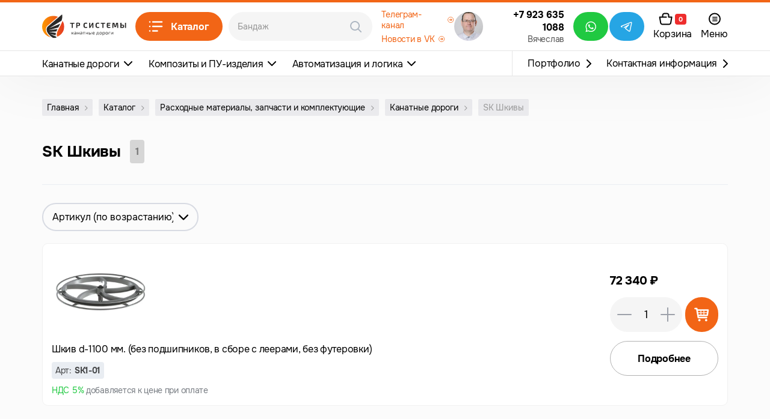

--- FILE ---
content_type: text/html; charset=UTF-8
request_url: https://www.tr-systems.ru/product-category/kanatnye-dorogi/shkivy/?ordr=m_sku
body_size: 10479
content:

<!DOCTYPE html> 
<html lang="ru-RU"
    prefix="og: http://ogp.me/ns# article: http://ogp.me/ns/article# profile: http://ogp.me/ns/profile# fb: http://ogp.me/ns/fb#"
>
<head>
    <meta charset="UTF-8">
    <meta http-equiv="X-UA-Compatible" content="IE=edge">
    <meta name="format-detection" content="telephone=no">
    <meta name="viewport" content="width=device-width, initial-scale=1.0, maximum-scale=5.0, user-scalable=yes">
    
    <!--[if lt IE 9]><script src="https://cdnjs.cloudflare.com/ajax/libs/html5shiv/3.7.2/html5shiv.min.js"></script><![endif]--><title>SK Шкивы &#8212; ТР СИСТЕМЫ: Канатные дороги, композиты, автоматизация</title>
<meta name='robots' content='max-image-preview:large' />
<link rel="alternate" type="application/rss+xml" title="ТР СИСТЕМЫ: Канатные дороги, композиты, автоматизация &raquo; Лента элемента SK Шкивы таксономии Категория" href="https://www.tr-systems.ru/product-category/kanatnye-dorogi/shkivy/feed/" />
<style id='safe-svg-svg-icon-style-inline-css'>
.safe-svg-cover{text-align:center}.safe-svg-cover .safe-svg-inside{display:inline-block;max-width:100%}.safe-svg-cover svg{fill:currentColor;height:100%;max-height:100%;max-width:100%;width:100%}

</style>
<style id='woocommerce-inline-inline-css'>
.woocommerce form .form-row .required { visibility: visible; }
</style>
<link rel='stylesheet' id='style-css' href='https://www.tr-systems.ru/wp-content/themes/wp_theme/style.unmin.css?ver=1768831410' media='all' />
<link rel='stylesheet' id='wpc-filter-everything-css' href='https://www.tr-systems.ru/wp-content/plugins/filter-everything/assets/css/filter-everything.min.css?ver=1.9.1' media='all' />
<link rel='stylesheet' id='wpc-filter-everything-custom-css' href='https://www.tr-systems.ru/wp-content/uploads/cache/filter-everything/0f0d3456e4c46388555aed4bad151037.css?ver=83631db9672b32476445ddda4fce9bad' media='all' />
<script id="script-js-extra">
var myPlugin = {"ajaxurl":"https:\/\/www.tr-systems.ru\/wp-admin\/admin-ajax.php"};
</script>
<script src="https://www.tr-systems.ru/wp-content/themes/wp_theme/js/script.unmin.js?ver=1768671166" id="script-js"></script>
<script src="https://www.tr-systems.ru/wp-content/plugins/woocommerce/assets/js/jquery-blockui/jquery.blockUI.min.js?ver=2.7.0-wc.9.0.3" id="jquery-blockui-js" defer data-wp-strategy="defer"></script>
<script id="wc-add-to-cart-js-extra">
var wc_add_to_cart_params = {"ajax_url":"\/wp-admin\/admin-ajax.php","wc_ajax_url":"\/?wc-ajax=%%endpoint%%","i18n_view_cart":"\u041f\u0440\u043e\u0441\u043c\u043e\u0442\u0440 \u043a\u043e\u0440\u0437\u0438\u043d\u044b","cart_url":"https:\/\/www.tr-systems.ru\/cart\/","is_cart":"","cart_redirect_after_add":"no"};
</script>
<script src="https://www.tr-systems.ru/wp-content/plugins/woocommerce/assets/js/frontend/add-to-cart.min.js?ver=9.0.3" id="wc-add-to-cart-js" defer data-wp-strategy="defer"></script>
<script src="https://www.tr-systems.ru/wp-content/plugins/woocommerce/assets/js/js-cookie/js.cookie.min.js?ver=2.1.4-wc.9.0.3" id="js-cookie-js" defer data-wp-strategy="defer"></script>
<script id="woocommerce-js-extra">
var woocommerce_params = {"ajax_url":"\/wp-admin\/admin-ajax.php","wc_ajax_url":"\/?wc-ajax=%%endpoint%%"};
</script>
<script src="https://www.tr-systems.ru/wp-content/plugins/woocommerce/assets/js/frontend/woocommerce.min.js?ver=9.0.3" id="woocommerce-js" defer data-wp-strategy="defer"></script>
<link rel="https://api.w.org/" href="https://www.tr-systems.ru/wp-json/" /><link rel="alternate" title="JSON" type="application/json" href="https://www.tr-systems.ru/wp-json/wp/v2/product_cat/29" /><link rel="EditURI" type="application/rsd+xml" title="RSD" href="https://www.tr-systems.ru/xmlrpc.php?rsd" />
	<noscript><style>.woocommerce-product-gallery{ opacity: 1 !important; }</style></noscript>
	<style type="text/css" id="filter-everything-inline-css">.wpc-orderby-select{width:100%}.wpc-filters-open-button-container{display:none}.wpc-debug-message{padding:16px;font-size:14px;border:1px dashed #ccc;margin-bottom:20px}.wpc-debug-title{visibility:hidden}.wpc-button-inner,.wpc-chip-content{display:flex;align-items:center}.wpc-icon-html-wrapper{position:relative;margin-right:10px;top:2px}.wpc-icon-html-wrapper span{display:block;height:1px;width:18px;border-radius:3px;background:#2c2d33;margin-bottom:4px;position:relative}span.wpc-icon-line-1:after,span.wpc-icon-line-2:after,span.wpc-icon-line-3:after{content:"";display:block;width:3px;height:3px;border:1px solid #2c2d33;background-color:#fff;position:absolute;top:-2px;box-sizing:content-box}span.wpc-icon-line-3:after{border-radius:50%;left:2px}span.wpc-icon-line-1:after{border-radius:50%;left:5px}span.wpc-icon-line-2:after{border-radius:50%;left:12px}body .wpc-filters-open-button-container a.wpc-filters-open-widget,body .wpc-filters-open-button-container a.wpc-open-close-filters-button{display:inline-block;text-align:left;border:1px solid #2c2d33;border-radius:2px;line-height:1.5;padding:7px 12px;background-color:transparent;color:#2c2d33;box-sizing:border-box;text-decoration:none!important;font-weight:400;transition:none;position:relative}@media screen and (max-width:768px){.wpc_show_bottom_widget .wpc-filters-open-button-container,.wpc_show_open_close_button .wpc-filters-open-button-container{display:block}.wpc_show_bottom_widget .wpc-filters-open-button-container{margin-top:1em;margin-bottom:1em}}</style>
<link rel="icon" href="https://www.tr-systems.ru/wp-content/uploads/2024/07/favicon.ico" sizes="32x32" />
<link rel="icon" href="https://www.tr-systems.ru/wp-content/uploads/2024/07/favicon.ico" sizes="192x192" />
<link rel="apple-touch-icon" href="https://www.tr-systems.ru/wp-content/uploads/2024/07/favicon.ico" />
<meta name="msapplication-TileImage" content="https://www.tr-systems.ru/wp-content/uploads/2024/07/favicon.ico" />

</head>
<body data-rsssl=1 class="archive tax-product_cat term-shkivy term-29 class-name theme-wp_theme woocommerce woocommerce-page woocommerce-no-js p_catalog_sub"><!-- modal -->
<div class="popup_window modal fade thanks" aria-hidden="true" tabindex="-1" role="dialog">
    <div class="modal-dialog" role="document">
        <div class="modal-content">
            <div class="close" data-dismiss="modal"></div>
            <div class="box_wrap"><img  class=" lazyload" src="https://www.tr-systems.ru/wp-content/themes/wp_theme/img/default.png" data-src="https://www.tr-systems.ru/wp-content/themes/wp_theme/img/check_thanks.svg?ver=1.1" alt="ТР СИСТЕМЫ: Канатные дороги, композиты, автоматизация">
                <div class="box_head">
                    <h2 class="box_head_zag">Спасибо, Мы&nbsp;скоро <br>свяжемся с&nbsp;Вами.</h2>
                </div>
            </div>
        </div>
    </div>
</div>
<header class="header">
    <div class="navbar_row navbar_row_main">
        <div class="inner">
            <div class="col_l">
                <div class="box_logo"><img  class="" src="https://www.tr-systems.ru/wp-content/uploads/2024/03/logotrnew.svg" alt="ТР СИСТЕМЫ: Канатные дороги, композиты, автоматизация">
                    <a href="https://www.tr-systems.ru"></a>
                </div>
                <a href="https://www.tr-systems.ru/catalog/" class="btn_catalog"><img  class="" src="https://www.tr-systems.ru/wp-content/themes/wp_theme/img/btn/btn_catalog.svg?ver=1.1" alt="ТР СИСТЕМЫ: Канатные дороги, композиты, автоматизация">
                    Каталог
                </a>
<form class="block_search">
    <input type="text" placeholder="Бандаж" id="kv_catalog_search">
    <button class="btn_search" type="button"><img  class="" src="https://www.tr-systems.ru/wp-content/themes/wp_theme/img/search.svg?ver=1.1" alt="ТР СИСТЕМЫ: Канатные дороги, композиты, автоматизация">
    </button>
</form><ul class="block_soc_txt"><li><a href="https://t.me/s/tr_systems" target="_blank">Телеграм-канал</a></li><li><a href="https://vk.com/toproad" target="_blank">Новости в VK</a></li></ul>
            </div>
            <div class="col_r">
<div class="block_phone"><div class="img"><img  class="" src="https://www.tr-systems.ru/wp-content/uploads/2024/03/vyacheslav.jpg" alt="ТР СИСТЕМЫ: Канатные дороги, композиты, автоматизация"></div><div class="content"><a href="tel:79236351088" class="phone">+7 923 635 1088</a><span>Вячеслав</span>
    </div>
</div><div class="block_soc"><a href="https://wa.me/79236351088" target="_blank" style="background-color: #20c941"><img  class="" src="https://www.tr-systems.ru/wp-content/uploads/2024/03/whatsapp.svg" alt="ТР СИСТЕМЫ: Канатные дороги, композиты, автоматизация"></a><a href="https://t.me/+79236351088" target="_blank" style="background-color: #26a5e4"><img  class="" src="https://www.tr-systems.ru/wp-content/uploads/2024/03/telegram.svg" alt="ТР СИСТЕМЫ: Канатные дороги, композиты, автоматизация"></a></div>
		<a class="btn_cart cart-contents" href="https://www.tr-systems.ru/cart/"><img  class="cart_desktop_icon" src="https://www.tr-systems.ru/wp-content/themes/wp_theme/img/btn/btn_cart.svg?ver=1.1" alt="ТР СИСТЕМЫ: Канатные дороги, композиты, автоматизация"><img  class="cart_mobile_icon" src="https://www.tr-systems.ru/wp-content/themes/wp_theme/img/menu_fix/cart_menu.svg?ver=1.1" alt="ТР СИСТЕМЫ: Канатные дороги, композиты, автоматизация">
            <span class="counter"><span class="count amount cart_count">0</span></span>
            <span class="cart_title text">Корзина</span>
        </a>
                <button class="btn_menu hidden-xs"><img  class="" src="https://www.tr-systems.ru/wp-content/themes/wp_theme/img/btn/btn_menu.svg?ver=1.1" alt="ТР СИСТЕМЫ: Канатные дороги, композиты, автоматизация">
                    <span class="text">Меню</span>
                </button>
                <button class="btn_menu visible-xs">
                    <span class="icon">
                        <span></span>
                        <span></span>
                        <span></span>
                    </span>
                </button>
            </div>
        </div>
    </div> 
    <div class="navbar_row navbar_row_menu_xs hidden">
        <div class="inner">
            <div class="col_l"><div class="menu"><ul>
<li id="nav-menu-item-196" class="main-menu-item  menu-item-even menu-item-depth-0 " data-id=""><a  class="menu-link main-menu-link"></a></li>
<li id="nav-menu-item-732" class="main-menu-item  menu-item-even menu-item-depth-0 " data-id=""><a  class="menu-link main-menu-link"></a></li>
<li id="nav-menu-item-199" class="main-menu-item  menu-item-even menu-item-depth-0 " data-id=""><a  class="menu-link main-menu-link"></a></li>
<li id="nav-menu-item-222" class="main-menu-item  menu-item-even menu-item-depth-0 " data-id=""><a  class="menu-link main-menu-link"></a></li>
<li id="nav-menu-item-200" class="main-menu-item  menu-item-even menu-item-depth-0 " data-id=""><a  class="menu-link main-menu-link"></a></li>
<li id="nav-menu-item-220" class="main-menu-item  menu-item-even menu-item-depth-0 " data-id=""><a  class="menu-link main-menu-link"></a></li>
<li id="nav-menu-item-218" class="main-menu-item  menu-item-even menu-item-depth-0 " data-id=""><a  class="menu-link main-menu-link"></a></li>
<li id="nav-menu-item-612" class="main-menu-item  menu-item-even menu-item-depth-0 " data-id=""><a  class="menu-link main-menu-link"></a></li>
<li id="nav-menu-item-201" class="main-menu-item  menu-item-even menu-item-depth-0 " data-id=""><a  class="menu-link main-menu-link"></a></li>
<li id="nav-menu-item-486" class="main-menu-item  menu-item-even menu-item-depth-0 " data-id=""><a  class="menu-link main-menu-link"></a></li>
<li id="nav-menu-item-610" class="main-menu-item  menu-item-even menu-item-depth-0 " data-id=""><a  class="menu-link main-menu-link"></a></li>
</ul></div>

            </div>
        </div>
    </div>
    <div class="navbar_row navbar_row_menu_lg hidden-xs">
        <div class="inner">
            <div class="col_l"><ul class="menu menu_categories"><li class="roduct_comcat menu-item-has-children" data-id="15"><a href="#">Канатные дороги</a></li><li class="roduct_comcat menu-item-has-children" data-id="24"><a href="#">Композиты и ПУ-изделия</a></li><li class="roduct_comcat menu-item-has-children" data-id="25"><a href="#">Автоматизация и логика</a></li></ul>
            </div>
            <div class="col_r hidden-xs"><ul id="menu-shapka" class="menu"><li id="menu-item-488" class="menu-item menu-item-type-post_type menu-item-object-page menu-item-488"><a href="https://www.tr-systems.ru/portfolio/">Портфолио</a></li>
<li id="menu-item-489" class="menu-item menu-item-type-post_type menu-item-object-page menu-item-489"><a href="https://www.tr-systems.ru/contacts/">Контактная информация</a></li>
</ul>
            </div>
        </div>
    </div>
    <div class="navbar_row hidden-xs navbar_row_dropdown">
        <div class="inner"><div class="submenu_inner" data-id="15">
				<div class="submenu_column">
					<h6>Оборудование</h6>
					<ul><li><a href="https://www.tr-systems.ru/product_comcat/bkd/"><span>Бугельные подъемники</span><span><span class="num">2</span></span></a></li><li><a href="https://www.tr-systems.ru/product_comcat/bebi-lift/"><span>Беби-лифт</span><span><span class="num">1</span></span></a></li><li><a href="https://www.tr-systems.ru/product_comcat/bu/"><span>Буксировочные устройства</span><span><span class="num">3</span></span></a></li></ul>
				</div>
				<div class="submenu_column">
					<h6>Комплектующие</h6>
					<ul><li><a href="https://www.tr-systems.ru/product-category/kanatnye-dorogi/bandazhi/"><span>A1 Бандажи резиновые</span><span><span class="num">13</span></span></a></li><li><a href="https://www.tr-systems.ru/product-category/kanatnye-dorogi/a2-profile-rezina/"><span>А2 Профиль резиновый</span><span><span class="num">5</span></span></a></li><li><a href="https://www.tr-systems.ru/product-category/kanatnye-dorogi/bu_s/"><span>B1 Запчасти для бугеля. Тип S</span><span><span class="num">20</span></span></a></li><li><a href="https://www.tr-systems.ru/product-category/kanatnye-dorogi/bu_b/"><span>B3 Запчасти для бугеля барабанного типа</span><span><span class="num">24</span></span></a></li><li><a href="https://www.tr-systems.ru/product-category/kanatnye-dorogi/bu_s2/"><span>B4 Запчасти для бугеля. Тип S2</span><span><span class="num">8</span></span></a></li><li><a href="https://www.tr-systems.ru/product-category/kanatnye-dorogi/bl-babylift/"><span>BL Запчасти для беби-лифта</span><span><span class="num">7</span></span></a></li><li><a href="https://www.tr-systems.ru/product-category/kanatnye-dorogi/bu_h/"><span>B2 Запчасти для бугеля. Тип H</span><span><span class="num">9</span></span></a></li><li><a href="https://www.tr-systems.ru/product-category/kanatnye-dorogi/roliki/"><span>R Ролики</span><span><span class="num">4</span></span></a></li><li><a href="https://www.tr-systems.ru/product-category/kanatnye-dorogi/t1-balansiri/"><span>Т1 Балансиры</span><span><span class="num">10</span></span></a></li><li><a href="https://www.tr-systems.ru/product-category/kanatnye-dorogi/shkivy/"><span>SK Шкивы</span><span><span class="num">1</span></span></a></li></ul>
				</div></div><div class="submenu_inner" data-id="24">
				<div class="submenu_column">
					<h6>Комплектующие</h6>
					<ul><li><a href="https://www.tr-systems.ru/product-category/kompozity/pu-bandazhi/"><span>PUB Бандажи</span><span><span class="num">21</span></span></a></li><li><a href="https://www.tr-systems.ru/product-category/kompozity/pu-profil/"><span>PUP Профиль</span><span><span class="num">17</span></span></a></li><li><a href="https://www.tr-systems.ru/product-category/kompozity/puf-finishery/"><span>PUF Финишеры</span><span><span class="num">20</span></span></a></li><li><a href="https://www.tr-systems.ru/product-category/kompozity/puk-klemmnye-korobki/"><span>PUK Клеммные коробки</span><span><span class="num">2</span></span></a></li><li><a href="https://www.tr-systems.ru/product-category/kompozity/klapan/"><span>PUU Клапаны зажимов</span><span><span class="num">5</span></span></a></li></ul>
				</div></div><div class="submenu_inner" data-id="25">
				<div class="submenu_column">
					<h6>Оборудование</h6>
					<ul><li><a href="https://www.tr-systems.ru/product_comcat/cc/"><span>Шкафы управления</span><span><span class="num">2</span></span></a></li><li><a href="https://www.tr-systems.ru/product_comcat/plc/"><span>Логические модули</span><span><span class="num">1</span></span></a></li></ul>
				</div>
				<div class="submenu_column">
					<h6>Комплектующие</h6>
					<ul><li><a href="https://www.tr-systems.ru/product-category/avtomatizacziya-i-logika/konczevye/"><span>E1 Концевые выключатели</span><span><span class="num">11</span></span></a></li></ul>
				</div></div>
        </div>
    </div>
</header><div class="hidden-xs"><div class="block_breadcrumbs"><ol id="breadcrumbs" class="breadcrumbs" itemscope="" itemtype="http://schema.org/BreadcrumbList"><li itemprop="itemListElement" itemscope="" itemtype="http://schema.org/ListItem"><a href="https://www.tr-systems.ru" itemprop="item"><span itemprop="name">Главная</span></a><span class="sep"> / </span><meta itemprop="position" content="1"></li><li itemprop="itemListElement" itemscope="" itemtype="http://schema.org/ListItem"><a href="https://www.tr-systems.ru/catalog/" itemprop="item"><span itemprop="name">Каталог</span></a><span class="sep"> / </span><meta itemprop="position" content="3"></li><li itemprop="itemListElement" itemscope="" itemtype="http://schema.org/ListItem"><a href="https://www.tr-systems.ru/catalog/prostye-produkty/" itemprop="item"><span itemprop="name">Расходные материалы, запчасти и комплектующие</span></a><span class="sep"> / </span><meta itemprop="position" content="4"></li><li itemprop="itemListElement" itemscope="" itemtype="http://schema.org/ListItem"><a href="https://www.tr-systems.ru/product-category/kanatnye-dorogi/" itemprop="item"><span itemprop="name">Канатные дороги</span></a><span class="sep"> / </span><meta itemprop="position" content="2"></li><li class="current" itemprop="itemListElement" itemscope="" itemtype="http://schema.org/ListItem"><a href="https://www.tr-systems.ru/product-category/kanatnye-dorogi/shkivy/" itemprop="item"><span itemprop="name">SK Шкивы</span></a><span class="sep"> / </span><meta itemprop="position" content="5"></li></ol></div></div>
		<!--s_catalog_sub-->
	    <section class="s_catalog_sub" id="s_catalog_sub" style="opacity: 0;">
	        <div class="container">
	            <div class="row">
	                <div class="col-xs-12">
	                    <div class="wrap">
		                    <div class="box_zag small">
	                            <h2>SK Шкивы</h2>
	                            <span class="num">1</span>
	                        </div>
	                        <hr>
	                        <div class="box_container">
	                            <div class="col_l">
	                            	<button class="btn_filter"><img  class=" lazyload" src="https://www.tr-systems.ru/wp-content/themes/wp_theme/img/default.png" data-src="https://www.tr-systems.ru/wp-content/themes/wp_theme/img/btn/btn_filter.svg?ver=1.1" alt="ТР СИСТЕМЫ: Канатные дороги, композиты, автоматизация">Фильтр</button>
	                            	<div class="block_filter">
	                            		<div class="block_filter_wrap">
	                            			<div class="block_filter_head">
	                            				<div class="block_filter_zag">Фильтр</div>
                								<button class="btn_block_filter_close"><img  class=" lazyload" src="https://www.tr-systems.ru/wp-content/themes/wp_theme/img/default.png" data-src="https://www.tr-systems.ru/wp-content/themes/wp_theme/img/close.svg?ver=1.1" alt="ТР СИСТЕМЫ: Канатные дороги, композиты, автоматизация"></button>
	                            			</div>
	                            			<div class="block_filter_body"><div class="wpc-filters-main-wrap wpc-filter-set-573" data-set="573">
<div class="wpc-filters-open-button-container wpc-open-button-573">
    <a class="wpc-open-close-filters-button wpc-show-counts-yes" href="javascript:void(0);" data-wid="573"><span class="wpc-button-inner"><span class="wpc-icon-html-wrapper">
    <span class="wpc-icon-line-1"></span>
    <span class="wpc-icon-line-2"></span>
    <span class="wpc-icon-line-3"></span>
</span>
    <span class="wpc-filters-button-text">Фильтры</span></span></a>
</div><div class="wpc-spinner"></div><div class="wpc-filters-widget-content wpc-show-counts-yes wpc-query-on-the-page"><div class="wpc-widget-close-container">
                            <a class="wpc-widget-close-icon">
                                <span class="wpc-icon-html-wrapper">
                                <span class="wpc-icon-line-1"></span><span class="wpc-icon-line-2"></span><span class="wpc-icon-line-3"></span>
                                </span>
                            </a><span class="wpc-widget-popup-title">Фильтры</span></div><div class="wpc-filters-widget-containers-wrapper">
<div class="wpc-filters-widget-top-container"><div class="wpc-widget-top-inside"><div class="wpc-inner-widget-chips-wrapper"><ul class="wpc-filter-chips-list wpc-filter-chips-573-1 wpc-filter-chips-573 wpc-empty-chips-container" data-set="573" data-setcount="573-1">
    </ul></div></div></div><div class="wpc-filters-scroll-container"><div class="wpc-filters-widget-wrapper">
<div class="wpc-posts-found" data-found="">
<p>&nbsp;</p>
</div><div class="wpc-filters-section wpc-filters-section-1271 wpc-filter-pa_naruzhnyj-diametr wpc-filter-taxonomy wpc-filter-layout-labels wpc-counter-length-1 wpc-filter-full-height wpc-filter-terms-count-0 wpc-filter-visible-term-names" data-fid="1271">        <div class="wpc-filter-header"><div class="widget-title wpc-filter-title">Внешний диаметр</div></div><div class="wpc-filter-content wpc-filter-pa_naruzhnyj-diametr">
                <ul class="wpc-filters-ul-list wpc-filters-labels wpc-filters-list-1271">
            <li class="wpc-no-filter-terms">Фильтр пока не имеет терминов</li>      </ul>
            </div>
</div><div class="wpc-filters-section wpc-filters-section-1272 wpc-filter-pa_h wpc-filter-taxonomy wpc-filter-layout-radio wpc-counter-length-1 wpc-filter-full-height wpc-filter-terms-count-0 wpc-filter-visible-term-names" data-fid="1272">
            <div class="wpc-filter-header"><div class="widget-title wpc-filter-title">Высота бандажа</div></div>    <div class="wpc-filter-content wpc-filter-pa_h">
                <ul class="wpc-filters-ul-list wpc-filters-radio wpc-filters-list-1272">
            <li class="wpc-no-filter-terms">Фильтр пока не имеет терминов</li>      </ul>
            </div>
</div><div class="wpc-filters-section wpc-filters-section-1651 wpc-filter-pa_shirina-niz wpc-filter-taxonomy wpc-filter-layout-labels wpc-counter-length-1 wpc-filter-full-height wpc-filter-terms-count-0 wpc-filter-visible-term-names" data-fid="1651">        <div class="wpc-filter-header"><div class="widget-title wpc-filter-title">Основание профиля (b)</div></div><div class="wpc-filter-content wpc-filter-pa_shirina-niz">
                <ul class="wpc-filters-ul-list wpc-filters-labels wpc-filters-list-1651">
            <li class="wpc-no-filter-terms">Фильтр пока не имеет терминов</li>      </ul>
            </div>
</div><div class="wpc-filters-section wpc-filters-section-1652 wpc-filter-pa_shirina-verh wpc-filter-taxonomy wpc-filter-layout-labels wpc-counter-length-1 wpc-filter-full-height wpc-filter-terms-count-0 wpc-filter-visible-term-names" data-fid="1652">        <div class="wpc-filter-header"><div class="widget-title wpc-filter-title">Ширина профиля (a)</div></div><div class="wpc-filter-content wpc-filter-pa_shirina-verh">
                <ul class="wpc-filters-ul-list wpc-filters-labels wpc-filters-list-1652">
            <li class="wpc-no-filter-terms">Фильтр пока не имеет терминов</li>      </ul>
            </div>
</div><div class="wpc-filters-section wpc-filters-section-573 wpc-filter-layout-submit-button">
    <a class="wpc-filters-submit-button" href="https://www.tr-systems.ru/product-category/kanatnye-dorogi/shkivy/?ordr=m_sku">Применить</a>
    <a class="wpc-filters-reset-button" href="https://www.tr-systems.ru/product-category/kanatnye-dorogi/shkivy/?ordr=m_sku">Сбросить</a>
</div>
</div>
</div>
<div class="wpc-filters-widget-controls-container">
                <div class="wpc-filters-widget-controls-wrapper"><div class="wpc-filters-widget-controls-item wpc-filters-widget-controls-one">
    <a class="wpc-filters-apply-button wpc-posts-loaded" href="https://www.tr-systems.ru/product-category/kanatnye-dorogi/shkivy/?ordr=m_sku">Показать <span class="wpc-filters-found-posts-wrapper">(<span class="wpc-filters-found-posts">1</span>)</span></a>
</div>
<div class="wpc-filters-widget-controls-item wpc-filters-widget-controls-two">
    <a class="wpc-filters-close-button" href="https://www.tr-systems.ru/product-category/kanatnye-dorogi/shkivy/?ordr=m_sku">Отмена    </a>
</div>
                </div><div class="wpc-filters-section wpc-filters-section-573 wpc-filter-layout-submit-button">
    <a class="wpc-filters-submit-button" href="https://www.tr-systems.ru/product-category/kanatnye-dorogi/shkivy/?ordr=m_sku">Применить</a>
    <a class="wpc-filters-reset-button" href="https://www.tr-systems.ru/product-category/kanatnye-dorogi/shkivy/?ordr=m_sku">Сбросить</a>
</div>
</div></div>
</div>
</div>

	                            			</div>
	                            			<div class="block_filter_footer">
                								<button class="btn_main">Сортировать</button>
	                            			</div>
	                            		</div>
	                            	</div>
	                            </div>
	                            <div class="col_r"><header class="woocommerce-products-header">
	
	</header>
<div class="woocommerce-notices-wrapper"></div>
    <div class="dropdown dropdown_options dropdown_sort hidden-xs hidden-sm">
        <button class="btn dropdown-toggle" type="button" data-toggle="dropdown">
            <span class="selected_option">Артикул (по возрастанию)</span>
            <img  class=" lazyload" src="https://www.tr-systems.ru/wp-content/themes/wp_theme/img/default.png" data-src="https://www.tr-systems.ru/wp-content/themes/wp_theme/img/arrow.svg?ver=1.1" alt="ТР СИСТЕМЫ: Канатные дороги, композиты, автоматизация">
        </button>
        <ul class="dropdown-menu"><li class="dropdown-item active"><a href="https://www.tr-systems.ru/product-category/kanatnye-dorogi/shkivy/?ordr=m_sku">Артикул (по возрастанию)</a></li><li class="dropdown-item"><a href="https://www.tr-systems.ru/product-category/kanatnye-dorogi/shkivy/?ordr=m_sku-desc">Артикул (по убыванию)</a></li><li class="dropdown-item"><a href="https://www.tr-systems.ru/product-category/kanatnye-dorogi/shkivy/?ordr=title">По названию А-Я</a></li><li class="dropdown-item"><a href="https://www.tr-systems.ru/product-category/kanatnye-dorogi/shkivy/?ordr=title-desc">По названию Я-А</a></li><li class="dropdown-item"><a href="https://www.tr-systems.ru/product-category/kanatnye-dorogi/shkivy/?ordr=price">Сначала дешевле</a></li><li class="dropdown-item"><a href="https://www.tr-systems.ru/product-category/kanatnye-dorogi/shkivy/?ordr=price-desc">Сначала дороже</a></li></ul>
    </div>
    <div class="wpc-after-sorting-form"></div><div class="wpc-custom-selected-terms">
<ul class="wpc-filter-chips-list wpc-filter-chips-573-2 wpc-filter-chips-573 wpc-empty-chips-container" data-set="573" data-setcount="573-2">
    </ul></div>
<div class="box_overflow products columns-1">

<div class="card list product type-product post-1177 status-publish first instock product_cat-shkivy has-post-thumbnail shipping-taxable purchasable product-type-simple">
    <div class="card_inner">
		<div class="card_l"><div class="card_img"><picture><source  srcset="https://www.tr-systems.ru/wp-content/themes/wp_theme/img/default.png" data-srcset="https://www.tr-systems.ru/wp-content/uploads/2024/05/shkiv-bl-480x360.jpg.webp" type="image/webp"><source  srcset="https://www.tr-systems.ru/wp-content/themes/wp_theme/img/default.png" data-srcset="https://www.tr-systems.ru/wp-content/uploads/2024/05/shkiv-bl-480x360.jpg" type="image/jpeg"><img class="lazyload" src="https://www.tr-systems.ru/wp-content/themes/wp_theme/img/default.png" data-src="https://www.tr-systems.ru/wp-content/uploads/2024/05/shkiv-bl-480x360.jpg" alt="ТР СИСТЕМЫ: Канатные дороги, композиты, автоматизация"></picture><a href="https://www.tr-systems.ru/product/shkiv-d-1100-mm-bez-podshipnikov-v-sbore-s-leerami-bez-futerovki/"></a>
	</div>
            <div class="card_content hidden-xs"><div class="card_name">Шкив d-1100 мм. (без подшипников, в сборе с леерами, без футеровки)<a href="https://www.tr-systems.ru/product/shkiv-d-1100-mm-bez-podshipnikov-v-sbore-s-leerami-bez-futerovki/"></a></div><div class="card_info"><div class="card_articul">Арт: <span>SK1-01</span></div></div>
	<div class="nds">
		<mark>НДС 5%</mark> добавляется к&nbsp;цене при оплате
	</div></div>
        </div>
		<div class="card_features">
	    	<ul>
	        </ul>
	    </div>
	    <div class="card_r">
            <div class="card_content visible-xs"><h2 class="woocommerce-loop-product__title">Шкив d-1100 мм. (без подшипников, в сборе с леерами, без футеровки)</h2>
                <div class="card_info"><div class="card_articul">Арт: <span>SK1-01</span></div></div>
	<div class="nds">
		<mark>НДС 5%</mark> добавляется к&nbsp;цене при оплате
	</div>
            </div>
	<span class="price"><span class="current_price"><span>72 340</span> ₽</span></span>
<div class="card_btns"><div class="quantity">

	<label class="screen-reader-text hidden" for="quantity_697e9b43b045d">Количество товара Шкив d-1100 мм. (без подшипников, в сборе с леерами, без футеровки)</label>
	<button class="minus" type="button"><span></span></button>
	<input
		type="number"
				id="quantity_697e9b43b045d"
		class="input-text qty text"
		name="quantity"
		value="1"
		aria-label="Количество товара"
		size="4"
		min="1"
		max="999"
					step="1"
			placeholder=""
			inputmode="numeric"
			autocomplete="off"
			/>
	<button class="plus" type="button"><span></span><span></span></button>
	</div>
<a href="?add-to-cart=1177" data-quantity="1" class="button button product_type_simple add_to_cart_button ajax_add_to_cart btn_add btn_main " data-product_id="1177" data-product_sku="SK1-01" aria-label="Добавить в корзину &ldquo;Шкив d-1100 мм. (без подшипников, в сборе с леерами, без футеровки)&rdquo;" aria-describedby="" rel="nofollow"><img  class=" lazyload" src="https://www.tr-systems.ru/wp-content/themes/wp_theme/img/default.png" data-src="https://www.tr-systems.ru/wp-content/themes/wp_theme/img/btn/btn_add.svg?ver=1.1" alt="ТР СИСТЕМЫ: Канатные дороги, композиты, автоматизация"></a></div>
            <a href="https://www.tr-systems.ru/product/shkiv-d-1100-mm-bez-podshipnikov-v-sbore-s-leerami-bez-futerovki/" class="btn_second">Подробнее</a>
        </div>
		<a href="https://www.tr-systems.ru/product/shkiv-d-1100-mm-bez-podshipnikov-v-sbore-s-leerami-bez-futerovki/"></a>
	</div>
</div></div>
</div></div></div></div></div></div></section><div class="visible-xs"><div class="block_breadcrumbs"><ol id="breadcrumbs" class="breadcrumbs" itemscope="" itemtype="http://schema.org/BreadcrumbList"><li itemprop="itemListElement" itemscope="" itemtype="http://schema.org/ListItem"><a href="https://www.tr-systems.ru" itemprop="item"><span itemprop="name">Главная</span></a><span class="sep"> / </span><meta itemprop="position" content="1"></li><li itemprop="itemListElement" itemscope="" itemtype="http://schema.org/ListItem"><a href="https://www.tr-systems.ru/catalog/" itemprop="item"><span itemprop="name">Каталог</span></a><span class="sep"> / </span><meta itemprop="position" content="3"></li><li itemprop="itemListElement" itemscope="" itemtype="http://schema.org/ListItem"><a href="https://www.tr-systems.ru/catalog/prostye-produkty/" itemprop="item"><span itemprop="name">Расходные материалы, запчасти и комплектующие</span></a><span class="sep"> / </span><meta itemprop="position" content="4"></li><li itemprop="itemListElement" itemscope="" itemtype="http://schema.org/ListItem"><a href="https://www.tr-systems.ru/product-category/kanatnye-dorogi/" itemprop="item"><span itemprop="name">Канатные дороги</span></a><span class="sep"> / </span><meta itemprop="position" content="2"></li><li class="current" itemprop="itemListElement" itemscope="" itemtype="http://schema.org/ListItem"><a href="https://www.tr-systems.ru/product-category/kanatnye-dorogi/shkivy/" itemprop="item"><span itemprop="name">SK Шкивы</span></a><span class="sep"> / </span><meta itemprop="position" content="5"></li></ol></div></div>
<footer class="footer">
    <div class="navbar_row">
        <div class="inner">
            <div class="col_l">
                <div class="box_logo"><img  class=" lazyload" src="https://www.tr-systems.ru/wp-content/themes/wp_theme/img/default.png" data-src="https://www.tr-systems.ru/wp-content/uploads/2024/03/logotrnew.svg" alt="ТР СИСТЕМЫ: Канатные дороги, композиты, автоматизация">
                    <a href="https://www.tr-systems.ru"></a>
                </div>
            </div>
        </div>
    </div>
    <div class="navbar_row">
        <div class="inner">
                <div class="box_menu">
                    <div class="box_head">Сайт</div><ul id="menu-sajt" class=""><li id="menu-item-216" class="menu-item menu-item-type-post_type menu-item-object-page menu-item-home menu-item-216"><a href="https://www.tr-systems.ru/">Главная</a></li>
<li id="menu-item-731" class="menu-item menu-item-type-post_type menu-item-object-page menu-item-731"><a href="https://www.tr-systems.ru/portfolio/">История объектов</a></li>
<li id="menu-item-226" class="menu-item menu-item-type-post_type menu-item-object-page menu-item-226"><a href="https://www.tr-systems.ru/about/">О компании</a></li>
<li id="menu-item-225" class="menu-item menu-item-type-post_type menu-item-object-page menu-item-225"><a href="https://www.tr-systems.ru/novosti/">Новости</a></li>
<li id="menu-item-224" class="menu-item menu-item-type-post_type menu-item-object-page menu-item-224"><a href="https://www.tr-systems.ru/contacts/">Контакты</a></li>
</ul></div>
		<div class="box_menu">
            <div class="box_head">
            	<span class="hidden-xs">Канатные дороги</span>
            	<a href="https://www.tr-systems.ru/product-category/kanatnye-dorogi/" class="visible-xs">Канатные дороги</a>
            </div><ul class="hidden-xs"><li><a href="https://www.tr-systems.ru/product_comcat/bkd/"><span>Бугельные подъемники</span></a></li><li><a href="https://www.tr-systems.ru/product_comcat/bebi-lift/"><span>Беби-лифт</span></a></li><li><a href="https://www.tr-systems.ru/product_comcat/bu/"><span>Буксировочные устройства</span></a></li></ul></div>
		<div class="box_menu">
            <div class="box_head">
            	<span class="hidden-xs">Автоматизация и логика</span>
            	<a href="https://www.tr-systems.ru/product-category/avtomatizacziya-i-logika/" class="visible-xs">Автоматизация и логика</a>
            </div><ul class="hidden-xs"><li><a href="https://www.tr-systems.ru/product_comcat/cc/"><span>Шкафы управления</span></a></li><li><a href="https://www.tr-systems.ru/product_comcat/plc/"><span>Логические модули</span></a></li></ul></div>
            <div class="box_contact">
                <div class="box_head">Контактная информация</div>
                <ul class="box_body"><li class="box"><span>Канцелярия</span><span>+7 923 610 8181</span></li><li class="box"><span>Офис</span><span>г. Междуреченск, пр-кт Строителей, д.21, оф.64.</span></li></ul><ul class="block_soc_txt"><li><a href="https://t.me/s/tr_systems" target="_blank">Телеграм-канал</a></li><li><a href="https://vk.com/toproad" target="_blank">Новости в VK</a></li></ul>
            </div>
        </div>
    </div>
    <div class="navbar_row">
        <div class="inner">
            <div class="box">2026г. Собственность компании ТР СИСТЕМЫ.</div>
            <div class="box">
                <a href="https://sulagaev-agency.ru/?tr-systems" target="_blank">Сайт сделан в Sulagaev</a>
            </div>
        </div>
    </div>
</footer>

<!-- search_result -->
<div class="search_result" id="search_result">
    <div class="container_result">
        <div class="wrap_result">
            <div class="inner_head">
                <div class="title">
                    Результаты по запросу –
                    <span class="search_string_value"></span>
                </div>
                <div class="btn_search_close"><img  class=" lazyload" src="https://www.tr-systems.ru/wp-content/themes/wp_theme/img/default.png" data-src="https://www.tr-systems.ru/wp-content/themes/wp_theme/img/close.svg?ver=1.1" alt="ТР СИСТЕМЫ: Канатные дороги, композиты, автоматизация"></div>
            </div>
            <div class="inner_body">
                <div class="col_l" id="cats_search_result"></div>
                <div class="col_r">
                    <div id="products_search_result"></div>
                    <a href="https://www.tr-systems.ru/catalog/" class="more search_results_more" style="display: none;">Смотреть все товары</a>
                </div>
            </div>
        </div>
    </div>
</div>

<!-- menu_fix -->
<div class="menu_fix visible-xs">
    <div class="inner">
        <ul>
            <li>
                <a href="https://www.tr-systems.ru/catalog/"><img  class="" src="https://www.tr-systems.ru/wp-content/themes/wp_theme/img/menu_fix/catalog_menu.svg?ver=1.1" alt="ТР СИСТЕМЫ: Канатные дороги, композиты, автоматизация">
                    Каталог
                </a>
            </li>
            <li>
                <a href="https://www.tr-systems.ru/portfolio/"><img  class="" src="https://www.tr-systems.ru/wp-content/themes/wp_theme/img/menu_fix/portfolio_menu.svg?ver=1.1" alt="ТР СИСТЕМЫ: Канатные дороги, композиты, автоматизация">
                    Портфолио
                </a>
            </li><li>
		<a class="btn_cart cart-contents" href="https://www.tr-systems.ru/cart/"><img  class="cart_desktop_icon" src="https://www.tr-systems.ru/wp-content/themes/wp_theme/img/btn/btn_cart.svg?ver=1.1" alt="ТР СИСТЕМЫ: Канатные дороги, композиты, автоматизация"><img  class="cart_mobile_icon" src="https://www.tr-systems.ru/wp-content/themes/wp_theme/img/menu_fix/cart_menu.svg?ver=1.1" alt="ТР СИСТЕМЫ: Канатные дороги, композиты, автоматизация">
            <span class="counter"><span class="count amount cart_count">0</span></span>
            <span class="cart_title text">Корзина</span>
        </a></li><div class="block_soc"><a href="https://wa.me/79236351088" target="_blank" style="background-color: #20c941"><img  class="" src="https://www.tr-systems.ru/wp-content/uploads/2024/03/whatsapp.svg" alt="ТР СИСТЕМЫ: Канатные дороги, композиты, автоматизация"></a><a href="https://t.me/+79236351088" target="_blank" style="background-color: #26a5e4"><img  class="" src="https://www.tr-systems.ru/wp-content/uploads/2024/03/telegram.svg" alt="ТР СИСТЕМЫ: Канатные дороги, композиты, автоматизация"></a></div>
        </ul>
    </div>
</div>

<!-- navmenu -->
<div class="navmenu">
    <div class="inner">
        <div class="inner_head hidden-xs">
            <div class="box_logo"><img  class=" lazyload" src="https://www.tr-systems.ru/wp-content/themes/wp_theme/img/default.png" data-src="https://www.tr-systems.ru/wp-content/uploads/2024/03/logotrnew.svg" alt="ТР СИСТЕМЫ: Канатные дороги, композиты, автоматизация">
                <a href="https://www.tr-systems.ru"></a>
            </div>
            <div class="box_btns">
		<a class="btn_cart cart-contents" href="https://www.tr-systems.ru/cart/"><img  class="cart_desktop_icon" src="https://www.tr-systems.ru/wp-content/themes/wp_theme/img/btn/btn_cart.svg?ver=1.1" alt="ТР СИСТЕМЫ: Канатные дороги, композиты, автоматизация"><img  class="cart_mobile_icon" src="https://www.tr-systems.ru/wp-content/themes/wp_theme/img/menu_fix/cart_menu.svg?ver=1.1" alt="ТР СИСТЕМЫ: Канатные дороги, композиты, автоматизация">
            <span class="counter"><span class="count amount cart_count">0</span></span>
            <span class="cart_title text">Корзина</span>
        </a>
                <button class="btn_menu"><img  class="icon_open lazyload" src="https://www.tr-systems.ru/wp-content/themes/wp_theme/img/default.png" data-src="https://www.tr-systems.ru/wp-content/themes/wp_theme/img/btn/btn_menu_close.svg?ver=1.1" alt="ТР СИСТЕМЫ: Канатные дороги, композиты, автоматизация"><span class="text">Меню</span>
                </button>
            </div>
        </div>
        <div class="inner_body">
            <div class="menu menu1 active test">
                <ul>
                    <li class="submenu">
                        <a href="#">
                            <span class="img"><img  class=" lazyload" src="https://www.tr-systems.ru/wp-content/themes/wp_theme/img/default.png" data-src="https://www.tr-systems.ru/wp-content/themes/wp_theme/img/navmenu/catalog.svg?ver=1.1" alt="ТР СИСТЕМЫ: Канатные дороги, композиты, автоматизация"></span>Каталог
                        </a>
                    </li>
                </ul><ul id="menu-bokovoe-menyu" class=""><li><a  href="https://www.tr-systems.ru/portfolio/"><span class="img"><img  class=" lazyload" src="https://www.tr-systems.ru/wp-content/themes/wp_theme/img/default.png" data-src="https://www.tr-systems.ru/wp-content/uploads/2024/04/portfolio.svg" alt="ТР СИСТЕМЫ: Канатные дороги, композиты, автоматизация"></span>Портфолио</a></li>
<li><a  href="https://www.tr-systems.ru/about/"><span class="img"><img  class=" lazyload" src="https://www.tr-systems.ru/wp-content/themes/wp_theme/img/default.png" data-src="https://www.tr-systems.ru/wp-content/uploads/2024/04/about.svg" alt="ТР СИСТЕМЫ: Канатные дороги, композиты, автоматизация"></span>О компании</a></li>
<li><a  href="https://www.tr-systems.ru/novosti/"><span class="img"><img  class=" lazyload" src="https://www.tr-systems.ru/wp-content/themes/wp_theme/img/default.png" data-src="https://www.tr-systems.ru/wp-content/uploads/2024/04/news.svg" alt="ТР СИСТЕМЫ: Канатные дороги, композиты, автоматизация"></span>Новости</a></li>
<li><a  href="https://www.tr-systems.ru/contacts/"><span class="img"><img  class=" lazyload" src="https://www.tr-systems.ru/wp-content/themes/wp_theme/img/default.png" data-src="https://www.tr-systems.ru/wp-content/uploads/2024/04/contacts.svg" alt="ТР СИСТЕМЫ: Канатные дороги, композиты, автоматизация"></span>Контакты</a></li>
</ul>
            </div>
            <div class="menu menu2">
                <button class="btn_prev">Вернуться назад</button><ul>
		<li class="submenu_menu">
    		<a href="#">Канатные дороги</a>
    		<ul><li><a href="https://www.tr-systems.ru/product_comcat/bkd/"><span>Бугельные подъемники</span></a></li><li><a href="https://www.tr-systems.ru/product_comcat/bebi-lift/"><span>Беби-лифт</span></a></li><li><a href="https://www.tr-systems.ru/product_comcat/bu/"><span>Буксировочные устройства</span></a></li><li><a href="https://www.tr-systems.ru/product-category/kanatnye-dorogi/bandazhi/"><span>A1 Бандажи резиновые</span></a></li><li><a href="https://www.tr-systems.ru/product-category/kanatnye-dorogi/a2-profile-rezina/"><span>А2 Профиль резиновый</span></a></li><li><a href="https://www.tr-systems.ru/product-category/kanatnye-dorogi/bu_s/"><span>B1 Запчасти для бугеля. Тип S</span></a></li><li><a href="https://www.tr-systems.ru/product-category/kanatnye-dorogi/bu_b/"><span>B3 Запчасти для бугеля барабанного типа</span></a></li><li><a href="https://www.tr-systems.ru/product-category/kanatnye-dorogi/bu_s2/"><span>B4 Запчасти для бугеля. Тип S2</span></a></li><li><a href="https://www.tr-systems.ru/product-category/kanatnye-dorogi/bl-babylift/"><span>BL Запчасти для беби-лифта</span></a></li><li><a href="https://www.tr-systems.ru/product-category/kanatnye-dorogi/bu_h/"><span>B2 Запчасти для бугеля. Тип H</span></a></li><li><a href="https://www.tr-systems.ru/product-category/kanatnye-dorogi/roliki/"><span>R Ролики</span></a></li><li><a href="https://www.tr-systems.ru/product-category/kanatnye-dorogi/t1-balansiri/"><span>Т1 Балансиры</span></a></li><li><a href="https://www.tr-systems.ru/product-category/kanatnye-dorogi/shkivy/"><span>SK Шкивы</span></a></li></ul>
		<li class="submenu_menu">
    		<a href="#">Композиты и ПУ-изделия</a>
    		<ul><li><a href="https://www.tr-systems.ru/product-category/kompozity/pu-bandazhi/"><span>PUB Бандажи</span></a></li><li><a href="https://www.tr-systems.ru/product-category/kompozity/pu-profil/"><span>PUP Профиль</span></a></li><li><a href="https://www.tr-systems.ru/product-category/kompozity/puf-finishery/"><span>PUF Финишеры</span></a></li><li><a href="https://www.tr-systems.ru/product-category/kompozity/puk-klemmnye-korobki/"><span>PUK Клеммные коробки</span></a></li><li><a href="https://www.tr-systems.ru/product-category/kompozity/klapan/"><span>PUU Клапаны зажимов</span></a></li></ul>
		<li class="submenu_menu">
    		<a href="#">Автоматизация и логика</a>
    		<ul><li><a href="https://www.tr-systems.ru/product_comcat/cc/"><span>Шкафы управления</span></a></li><li><a href="https://www.tr-systems.ru/product_comcat/plc/"><span>Логические модули</span></a></li><li><a href="https://www.tr-systems.ru/product-category/avtomatizacziya-i-logika/konczevye/"><span>E1 Концевые выключатели</span></a></li></ul></ul>
            </div>
        </div>
    </div>
    <div class="inner_contacts hidden-xs"><ul class="block_soc_txt"><li><a href="https://t.me/s/tr_systems" target="_blank">Телеграм-канал</a></li><li><a href="https://vk.com/toproad" target="_blank">Новости в VK</a></li></ul><div class="block_phones">
<div class="block_phone"><div class="img"><img  class="" src="https://www.tr-systems.ru/wp-content/uploads/2024/03/bazovaya-ikonka3.jpg" alt="ТР СИСТЕМЫ: Канатные дороги, композиты, автоматизация"></div><div class="content"><a href="tel:79236108181" class="phone">+7 923 610 8181</a><span>Единый номер</span>
    </div>
</div>
<div class="block_phone"><div class="img"><img  class="" src="https://www.tr-systems.ru/wp-content/uploads/2024/03/danil.jpg" alt="ТР СИСТЕМЫ: Канатные дороги, композиты, автоматизация"></div><div class="content"><a href="tel:79236210044" class="phone">+7 923 621 0044</a><span>Автоматизация и логика</span>
    </div>
</div>
<div class="block_phone"><div class="img"><img  class="" src="https://www.tr-systems.ru/wp-content/uploads/2024/03/vyacheslav.jpg" alt="ТР СИСТЕМЫ: Канатные дороги, композиты, автоматизация"></div><div class="content"><a href="tel:79236351088" class="phone">+7 923 635 1088</a><span>Канатные дороги и комплектующие</span>
    </div>
</div>
<div class="block_phone"><div class="img"><img  class="" src="https://www.tr-systems.ru/wp-content/uploads/2024/03/vasilij.jpg" alt="ТР СИСТЕМЫ: Канатные дороги, композиты, автоматизация"></div><div class="content"><a href="tel:79236220077" class="phone">+7 923 622 0077</a><span>Композиты и полиуретан</span>
    </div>
</div></div><div class="block_soc"><a href="https://wa.me/79236351088" target="_blank" style="background-color: #20c941"><img  class="" src="https://www.tr-systems.ru/wp-content/uploads/2024/03/whatsapp.svg" alt="ТР СИСТЕМЫ: Канатные дороги, композиты, автоматизация"></a><a href="https://t.me/+79236351088" target="_blank" style="background-color: #26a5e4"><img  class="" src="https://www.tr-systems.ru/wp-content/uploads/2024/03/telegram.svg" alt="ТР СИСТЕМЫ: Канатные дороги, композиты, автоматизация"></a></div>
    </div>
</div>

<div class="overlay"></div><div class="wpc-filters-overlay"></div>
	<script>
		(function () {
			var c = document.body.className;
			c = c.replace(/woocommerce-no-js/, 'woocommerce-js');
			document.body.className = c;
		})();
	</script>
	<script src="https://www.tr-systems.ru/wp-content/plugins/woocommerce/assets/js/sourcebuster/sourcebuster.min.js?ver=9.0.3" id="sourcebuster-js-js"></script>
<script id="wc-order-attribution-js-extra">
var wc_order_attribution = {"params":{"lifetime":1.0e-5,"session":30,"base64":false,"ajaxurl":"https:\/\/www.tr-systems.ru\/wp-admin\/admin-ajax.php","prefix":"wc_order_attribution_","allowTracking":true},"fields":{"source_type":"current.typ","referrer":"current_add.rf","utm_campaign":"current.cmp","utm_source":"current.src","utm_medium":"current.mdm","utm_content":"current.cnt","utm_id":"current.id","utm_term":"current.trm","utm_source_platform":"current.plt","utm_creative_format":"current.fmt","utm_marketing_tactic":"current.tct","session_entry":"current_add.ep","session_start_time":"current_add.fd","session_pages":"session.pgs","session_count":"udata.vst","user_agent":"udata.uag"}};
</script>
<script src="https://www.tr-systems.ru/wp-content/plugins/woocommerce/assets/js/frontend/order-attribution.min.js?ver=9.0.3" id="wc-order-attribution-js"></script>
<script src="https://www.tr-systems.ru/wp-includes/js/jquery/ui/core.min.js?ver=1.13.3" id="jquery-ui-core-js"></script>
<script src="https://www.tr-systems.ru/wp-includes/js/jquery/ui/mouse.min.js?ver=1.13.3" id="jquery-ui-mouse-js"></script>
<script src="https://www.tr-systems.ru/wp-includes/js/jquery/ui/slider.min.js?ver=1.13.3" id="jquery-ui-slider-js"></script>
<script src="https://www.tr-systems.ru/wp-content/plugins/woocommerce/assets/js/jquery-ui-touch-punch/jquery-ui-touch-punch.min.js?ver=9.0.3" id="wc-jquery-ui-touchpunch-js"></script>
<script id="wpc-filter-everything-js-extra">
var wpcFilterFront = {"ajaxUrl":"https:\/\/www.tr-systems.ru\/wp-admin\/admin-ajax.php","wpcAjaxEnabled":"","wpcStatusCookieName":"wpcContainersStatus","wpcMoreLessCookieName":"wpcMoreLessStatus","wpcHierarchyListCookieName":"wpcHierarchyListStatus","wpcWidgetStatusCookieName":"wpcWidgetStatus","wpcMobileWidth":"768","showBottomWidget":"no","_nonce":"d1c11343f5","wpcPostContainers":{"default":"#complex_products_list"},"wpcAutoScroll":"","wpcAutoScrollOffset":"150","wpcWaitCursor":"1","wpcPostsPerPage":{"573":8},"wpcUseSelect2":"","wpcDateFilters":"","wpcPopupCompatMode":"","wpcApplyButtonSets":[573],"wpcQueryOnThePageSets":[573],"wpcNoPostsContainerMsg":"\u041f\u043e\u0445\u043e\u0436\u0435, \u0447\u0442\u043e \u043d\u0430 \u044d\u0442\u043e\u0439 \u0441\u0442\u0440\u0430\u043d\u0438\u0446\u0435 \u043d\u0435\u0442 \u043a\u043e\u043d\u0442\u0435\u0439\u043d\u0435\u0440\u0430, \u0443\u043a\u0430\u0437\u0430\u043d\u043d\u043e\u0433\u043e \u0432 \u00abCSS id \u0438\u043b\u0438 class \u043a\u043e\u043d\u0442\u0435\u0439\u043d\u0435\u0440\u0430 \u0441 \u0437\u0430\u043f\u0438\u0441\u044f\u043c\u0438\u00bb. \u041f\u043e\u0436\u0430\u043b\u0443\u0439\u0441\u0442\u0430, \u0443\u043a\u0430\u0436\u0438\u0442\u0435 \u043f\u0440\u0430\u0432\u0438\u043b\u044c\u043d\u044b\u0439 \u0432 \u041d\u0430\u0431\u043e\u0440\u0435 \u0444\u0438\u043b\u044c\u0442\u0440\u043e\u0432 \u0438\u043b\u0438 \u0432 \u043e\u0431\u0449\u0438\u0445 \u043d\u0430\u0441\u0442\u0440\u043e\u0439\u043a\u0430\u0445 \u043f\u043b\u0430\u0433\u0438\u043d\u0430."};
</script>
<script src="https://www.tr-systems.ru/wp-content/plugins/filter-everything/assets/js/filter-everything.min.js?ver=1.9.1" id="wpc-filter-everything-js"></script>
    <script>

    	$(document).on('ready', function() {

		    let mousemove = '';

		    $(window).on('mousemove', function() {
		      if(!mousemove) {
		        mousemove = true;
		        $('input[name="msbms"]').val('checked');
		      } 
		    });

    		//mail
		    $('.contactform1').on('submit', function(e) {

		    	e.preventDefault(); 
		      	
		      	if ( !$(this).validationEngine('validate') ) return false;

	      		let form_data = new FormData($(this)[0]);;

	      		if(form_data.get('anketa') !== null) {

	      			let anketa_vals = [];

					$('.anketa_item').each(function(i, v) {

						let option_name = $(v).find('.box_content_head').text();
						let option_vals = [];

						// checkboxes radio
						$(v).find('label.active input').each(function(item, input) {

							option_vals.push($(input).val());

						});

						// text
						$(v).find('.anketa_text_option').each(function(item, input) {

							option_vals.push( $(input).val() );

						});

						anketa_vals.push(option_name + ' : ' + option_vals.join(', '));

					});	 

					if(anketa_vals.length > 0)  {

						anketa_vals = anketa_vals.join('; ');  

						form_data.set('anketa', anketa_vals);

					} else {

						form_data.delete('anketa');

					} 					

	      		}

	      		form_data.append('action', 'send_mail' );

				$.ajax({
				    url: myPlugin.ajaxurl,
				    data: form_data,
	                contentType: false,
	                processData: false,
				    type: 'POST',
				    success: function(response) { 

				    	console.log(response);
				    	
				    }
				});

				$(this).clearForm();
				 
				$('.modal').modal('hide');    
				$('.thanks').modal('show');

		      	return false;

		    });

    	});
    	

    </script>
    
    <!-- Yandex.Metrika counter -->
    <script type="text/javascript" >
       (function(m,e,t,r,i,k,a){m[i]=m[i]||function(){(m[i].a=m[i].a||[]).push(arguments)};
       m[i].l=1*new Date();
       for (var j = 0; j < document.scripts.length; j++) {if (document.scripts[j].src === r) { return; }}
       k=e.createElement(t),a=e.getElementsByTagName(t)[0],k.async=1,k.src=r,a.parentNode.insertBefore(k,a)})
       (window, document, "script", "https://mc.yandex.ru/metrika/tag.js", "ym");

       ym(47673550, "init", {
            clickmap:true,
            trackLinks:true,
            accurateTrackBounce:true,
            webvisor:true,
            ecommerce:"dataLayer"
       });
    </script>
    <noscript><div><img src="https://mc.yandex.ru/watch/47673550" style="position:absolute; left:-9999px;" alt="" /></div></noscript>
    <!-- /Yandex.Metrika counter -->
</body>
</html>

--- FILE ---
content_type: text/css
request_url: https://www.tr-systems.ru/wp-content/themes/wp_theme/style.unmin.css?ver=1768831410
body_size: 78850
content:
/*!
Theme Name: slgv_theme
Theme URI: 
Author: Automattic
Author URI: 
Description: 
Version: 1.0.0
Requires PHP: 5.6 */

/*!
 * Bootstrap-select v1.13.18 (https://developer.snapappointments.com/bootstrap-select)
 *
 * Copyright 2012-2020 SnapAppointments, LLC
 * Licensed under MIT (https://github.com/snapappointments/bootstrap-select/blob/master/LICENSE)
 */@-webkit-keyframes bs-notify-fadeOut{0%{opacity:.9}100%{opacity:0}}@-o-keyframes bs-notify-fadeOut{0%{opacity:.9}100%{opacity:0}}@keyframes bs-notify-fadeOut{0%{opacity:.9}100%{opacity:0}}.bootstrap-select>select.bs-select-hidden,select.bs-select-hidden,select.selectpicker{display:none!important}.bootstrap-select{width:220px\0;vertical-align:middle}.bootstrap-select>.dropdown-toggle{position:relative;width:100%;text-align:right;white-space:nowrap;display:-webkit-inline-box;display:-webkit-inline-flex;display:-ms-inline-flexbox;display:inline-flex;-webkit-box-align:center;-webkit-align-items:center;-ms-flex-align:center;align-items:center;-webkit-box-pack:justify;-webkit-justify-content:space-between;-ms-flex-pack:justify;justify-content:space-between}.bootstrap-select>.dropdown-toggle:after{margin-top:-1px}.bootstrap-select>.dropdown-toggle.bs-placeholder,.bootstrap-select>.dropdown-toggle.bs-placeholder:active,.bootstrap-select>.dropdown-toggle.bs-placeholder:focus,.bootstrap-select>.dropdown-toggle.bs-placeholder:hover{color:#999}.bootstrap-select>.dropdown-toggle.bs-placeholder.btn-danger,.bootstrap-select>.dropdown-toggle.bs-placeholder.btn-danger:active,.bootstrap-select>.dropdown-toggle.bs-placeholder.btn-danger:focus,.bootstrap-select>.dropdown-toggle.bs-placeholder.btn-danger:hover,.bootstrap-select>.dropdown-toggle.bs-placeholder.btn-dark,.bootstrap-select>.dropdown-toggle.bs-placeholder.btn-dark:active,.bootstrap-select>.dropdown-toggle.bs-placeholder.btn-dark:focus,.bootstrap-select>.dropdown-toggle.bs-placeholder.btn-dark:hover,.bootstrap-select>.dropdown-toggle.bs-placeholder.btn-info,.bootstrap-select>.dropdown-toggle.bs-placeholder.btn-info:active,.bootstrap-select>.dropdown-toggle.bs-placeholder.btn-info:focus,.bootstrap-select>.dropdown-toggle.bs-placeholder.btn-info:hover,.bootstrap-select>.dropdown-toggle.bs-placeholder.btn-primary,.bootstrap-select>.dropdown-toggle.bs-placeholder.btn-primary:active,.bootstrap-select>.dropdown-toggle.bs-placeholder.btn-primary:focus,.bootstrap-select>.dropdown-toggle.bs-placeholder.btn-primary:hover,.bootstrap-select>.dropdown-toggle.bs-placeholder.btn-secondary,.bootstrap-select>.dropdown-toggle.bs-placeholder.btn-secondary:active,.bootstrap-select>.dropdown-toggle.bs-placeholder.btn-secondary:focus,.bootstrap-select>.dropdown-toggle.bs-placeholder.btn-secondary:hover,.bootstrap-select>.dropdown-toggle.bs-placeholder.btn-success,.bootstrap-select>.dropdown-toggle.bs-placeholder.btn-success:active,.bootstrap-select>.dropdown-toggle.bs-placeholder.btn-success:focus,.bootstrap-select>.dropdown-toggle.bs-placeholder.btn-success:hover{color:rgba(255,255,255,.5)}.bootstrap-select>select{position:absolute!important;bottom:0;left:50%;display:block!important;width:.5px!important;height:100%!important;padding:0!important;opacity:0!important;border:none;z-index:0!important}.bootstrap-select>select.mobile-device{top:0;left:0;display:block!important;width:100%!important;z-index:2!important}.bootstrap-select.is-invalid .dropdown-toggle,.error .bootstrap-select .dropdown-toggle,.has-error .bootstrap-select .dropdown-toggle,.was-validated .bootstrap-select select:invalid+.dropdown-toggle{border-color:#b94a48}.bootstrap-select.is-valid .dropdown-toggle,.was-validated .bootstrap-select select:valid+.dropdown-toggle{border-color:#28a745}.bootstrap-select.fit-width{width:auto!important}.bootstrap-select:not([class*=col-]):not([class*=form-control]):not(.input-group-btn){width:220px}.bootstrap-select .dropdown-toggle:focus,.bootstrap-select>select.mobile-device:focus+.dropdown-toggle{outline:thin dotted #333!important;outline:5px auto -webkit-focus-ring-color!important;outline-offset:-2px}.bootstrap-select.form-control{margin-bottom:0;padding:0;border:none;height:auto}:not(.input-group)>.bootstrap-select.form-control:not([class*=col-]){width:100%}.bootstrap-select.form-control.input-group-btn{float:none;z-index:auto}.form-inline .bootstrap-select,.form-inline .bootstrap-select.form-control:not([class*=col-]){width:auto}.bootstrap-select:not(.input-group-btn),.bootstrap-select[class*=col-]{float:none;display:inline-block;margin-left:0}.bootstrap-select.dropdown-menu-right,.bootstrap-select[class*=col-].dropdown-menu-right,.row .bootstrap-select[class*=col-].dropdown-menu-right{float:right}.form-group .bootstrap-select,.form-horizontal .bootstrap-select,.form-inline .bootstrap-select{margin-bottom:0}.form-group-lg .bootstrap-select.form-control,.form-group-sm .bootstrap-select.form-control{padding:0}.form-group-lg .bootstrap-select.form-control .dropdown-toggle,.form-group-sm .bootstrap-select.form-control .dropdown-toggle{height:100%;font-size:inherit;line-height:inherit;border-radius:inherit}.bootstrap-select.form-control-lg .dropdown-toggle,.bootstrap-select.form-control-sm .dropdown-toggle{font-size:inherit;line-height:inherit;border-radius:inherit}.bootstrap-select.form-control-sm .dropdown-toggle{padding:.25rem .5rem}.bootstrap-select.form-control-lg .dropdown-toggle{padding:.5rem 1rem}.form-inline .bootstrap-select .form-control{width:100%}.bootstrap-select.disabled,.bootstrap-select>.disabled{cursor:not-allowed}.bootstrap-select.disabled:focus,.bootstrap-select>.disabled:focus{outline:0!important}.bootstrap-select.bs-container{position:absolute;top:0;left:0;height:0!important;padding:0!important}.bootstrap-select.bs-container .dropdown-menu{z-index:1060}.bootstrap-select .dropdown-toggle .filter-option{position:static;top:0;left:0;float:left;height:100%;width:100%;text-align:left;overflow:hidden;-webkit-box-flex:0;-webkit-flex:0 1 auto;-ms-flex:0 1 auto;flex:0 1 auto}.bs3.bootstrap-select .dropdown-toggle .filter-option{padding-right:inherit}.input-group .bs3-has-addon.bootstrap-select .dropdown-toggle .filter-option{position:absolute;padding-top:inherit;padding-bottom:inherit;padding-left:inherit;float:none}.input-group .bs3-has-addon.bootstrap-select .dropdown-toggle .filter-option .filter-option-inner{padding-right:inherit}.bootstrap-select .dropdown-toggle .filter-option-inner-inner{overflow:hidden}.bootstrap-select .dropdown-toggle .filter-expand{width:0!important;float:left;opacity:0!important;overflow:hidden}.bootstrap-select .dropdown-toggle .caret{position:absolute;top:50%;right:12px;margin-top:-2px;vertical-align:middle}.input-group .bootstrap-select.form-control .dropdown-toggle{border-radius:inherit}.bootstrap-select[class*=col-] .dropdown-toggle{width:100%}.bootstrap-select .dropdown-menu{min-width:100%;-webkit-box-sizing:border-box;-moz-box-sizing:border-box;box-sizing:border-box}.bootstrap-select .dropdown-menu>.inner:focus{outline:0!important}.bootstrap-select .dropdown-menu.inner{position:static;float:none;border:0;padding:0;margin:0;border-radius:0;-webkit-box-shadow:none;box-shadow:none}.bootstrap-select .dropdown-menu li{position:relative}.bootstrap-select .dropdown-menu li.active small{color:rgba(255,255,255,.5)!important}.bootstrap-select .dropdown-menu li.disabled a{cursor:not-allowed}.bootstrap-select .dropdown-menu li a{cursor:pointer;-webkit-user-select:none;-moz-user-select:none;-ms-user-select:none;user-select:none}.bootstrap-select .dropdown-menu li a.opt{position:relative;padding-left:2.25em}.bootstrap-select .dropdown-menu li a span.check-mark{display:none}.bootstrap-select .dropdown-menu li a span.text{display:inline-block}.bootstrap-select .dropdown-menu li small{padding-left:.5em}.bootstrap-select .dropdown-menu .notify{position:absolute;bottom:5px;width:96%;margin:0 2%;min-height:26px;padding:3px 5px;background:#f5f5f5;border:1px solid #e3e3e3;-webkit-box-shadow:inset 0 1px 1px rgba(0,0,0,.05);box-shadow:inset 0 1px 1px rgba(0,0,0,.05);pointer-events:none;opacity:.9;-webkit-box-sizing:border-box;-moz-box-sizing:border-box;box-sizing:border-box}.bootstrap-select .dropdown-menu .notify.fadeOut{-webkit-animation:.3s linear 750ms forwards bs-notify-fadeOut;-o-animation:.3s linear 750ms forwards bs-notify-fadeOut;animation:.3s linear 750ms forwards bs-notify-fadeOut}.bootstrap-select .no-results{padding:3px;background:#f5f5f5;margin:0 5px;white-space:nowrap}.bootstrap-select.fit-width .dropdown-toggle .filter-option{position:static;display:inline;padding:0}.bootstrap-select.fit-width .dropdown-toggle .filter-option-inner,.bootstrap-select.fit-width .dropdown-toggle .filter-option-inner-inner{display:inline}.bootstrap-select.fit-width .dropdown-toggle .bs-caret:before{content:'\00a0'}.bootstrap-select.fit-width .dropdown-toggle .caret{position:static;top:auto;margin-top:-1px}.bootstrap-select.show-tick .dropdown-menu .selected span.check-mark{position:absolute;display:inline-block;right:15px;top:5px}.bootstrap-select.show-tick .dropdown-menu li a span.text{margin-right:34px}.bootstrap-select .bs-ok-default:after{content:'';display:block;width:.5em;height:1em;border-style:solid;border-width:0 .26em .26em 0;-webkit-transform-style:preserve-3d;transform-style:preserve-3d;-webkit-transform:rotate(45deg);-ms-transform:rotate(45deg);-o-transform:rotate(45deg);transform:rotate(45deg)}.bootstrap-select.show-menu-arrow.open>.dropdown-toggle,.bootstrap-select.show-menu-arrow.show>.dropdown-toggle{z-index:1061}.bootstrap-select.show-menu-arrow .dropdown-toggle .filter-option:before{content:'';border-left:7px solid transparent;border-right:7px solid transparent;border-bottom:7px solid rgba(204,204,204,.2);position:absolute;bottom:-4px;left:9px;display:none}.bootstrap-select.show-menu-arrow .dropdown-toggle .filter-option:after{content:'';border-left:6px solid transparent;border-right:6px solid transparent;border-bottom:6px solid #fff;position:absolute;bottom:-4px;left:10px;display:none}.bootstrap-select.show-menu-arrow.dropup .dropdown-toggle .filter-option:before{bottom:auto;top:-4px;border-top:7px solid rgba(204,204,204,.2);border-bottom:0}.bootstrap-select.show-menu-arrow.dropup .dropdown-toggle .filter-option:after{bottom:auto;top:-4px;border-top:6px solid #fff;border-bottom:0}.bootstrap-select.show-menu-arrow.pull-right .dropdown-toggle .filter-option:before{right:12px;left:auto}.bootstrap-select.show-menu-arrow.pull-right .dropdown-toggle .filter-option:after{right:13px;left:auto}.bootstrap-select.show-menu-arrow.open>.dropdown-toggle .filter-option:after,.bootstrap-select.show-menu-arrow.open>.dropdown-toggle .filter-option:before,.bootstrap-select.show-menu-arrow.show>.dropdown-toggle .filter-option:after,.bootstrap-select.show-menu-arrow.show>.dropdown-toggle .filter-option:before{display:block}.bs-actionsbox,.bs-donebutton,.bs-searchbox{padding:4px 8px}.bs-actionsbox{width:100%;-webkit-box-sizing:border-box;-moz-box-sizing:border-box;box-sizing:border-box}.bs-actionsbox .btn-group button{width:50%}.bs-donebutton{float:left;width:100%;-webkit-box-sizing:border-box;-moz-box-sizing:border-box;box-sizing:border-box}.bs-donebutton .btn-group button{width:100%}.bs-searchbox+.bs-actionsbox{padding:0 8px 4px}.bs-searchbox .form-control{margin-bottom:0;width:100%;float:none}


.editor img {
    margin: 15px;
}
.editor .alignright {
    float: right;
}
.editor .alignleft {
    float: left;
}
.editor .aligncenter {
    display: block;
    margin: 15px auto;
}
.editor table td {
    padding: 5px 10px;
    border: 1px solid #2d2d2d;
}

@media (max-width: 767px) {

  .editor .alignright,
  .editor .alignleft {
    float: none;
    display: block;
    margin:  10px auto;
  }
}

.admin-bar {
  margin-bottom: 32px;
}

#wp-admin-bar-comments,
#wp-admin-bar-new-content,
#wp-admin-bar-customize,
#wp-admin-bar-site-name .ab-sub-wrapper,
#wp-admin-bar-top-secondary {
  display: none !important;
}

@media screen and (max-width: 782px) {
  .admin-bar {
    margin-bottom: 0;
  }
  .admin-bar .fix_menu {
    bottom: 46px;
  }
  .admin-bar .footer {
    margin-bottom: 105px;
  }
}
@media screen and (max-width: 600px) {
  #wpadminbar {
    position: fixed;
  }
}

.btn_disabled {
  cursor: default;
  pointer-events: none;
  opacity: 0.7;
}

.breadcrumbs .current .sep {display: none; }


/*!
 * animate.css - https://animate.style/
 * Version - 4.1.1
 * Licensed under the Hippocratic License 2.1 - http://firstdonoharm.dev
 *
 * Copyright (c) 2022 Animate.css
 */:root{--animate-duration:1s;--animate-delay:1s;--animate-repeat:1}.animate__animated{-webkit-animation-duration:1s;animation-duration:1s;-webkit-animation-duration:var(--animate-duration);animation-duration:var(--animate-duration);-webkit-animation-fill-mode:both;animation-fill-mode:both}.animate__animated.animate__infinite{-webkit-animation-iteration-count:infinite;animation-iteration-count:infinite}.animate__animated.animate__repeat-1{-webkit-animation-iteration-count:1;animation-iteration-count:1;-webkit-animation-iteration-count:var(--animate-repeat);animation-iteration-count:var(--animate-repeat)}.animate__animated.animate__repeat-2{-webkit-animation-iteration-count:2;animation-iteration-count:2;-webkit-animation-iteration-count:calc(var(--animate-repeat)*2);animation-iteration-count:calc(var(--animate-repeat)*2)}.animate__animated.animate__repeat-3{-webkit-animation-iteration-count:3;animation-iteration-count:3;-webkit-animation-iteration-count:calc(var(--animate-repeat)*3);animation-iteration-count:calc(var(--animate-repeat)*3)}.animate__animated.animate__delay-1s{-webkit-animation-delay:1s;animation-delay:1s;-webkit-animation-delay:var(--animate-delay);animation-delay:var(--animate-delay)}.animate__animated.animate__delay-2s{-webkit-animation-delay:2s;animation-delay:2s;-webkit-animation-delay:calc(var(--animate-delay)*2);animation-delay:calc(var(--animate-delay)*2)}.animate__animated.animate__delay-3s{-webkit-animation-delay:3s;animation-delay:3s;-webkit-animation-delay:calc(var(--animate-delay)*3);animation-delay:calc(var(--animate-delay)*3)}.animate__animated.animate__delay-4s{-webkit-animation-delay:4s;animation-delay:4s;-webkit-animation-delay:calc(var(--animate-delay)*4);animation-delay:calc(var(--animate-delay)*4)}.animate__animated.animate__delay-5s{-webkit-animation-delay:5s;animation-delay:5s;-webkit-animation-delay:calc(var(--animate-delay)*5);animation-delay:calc(var(--animate-delay)*5)}.animate__animated.animate__faster{-webkit-animation-duration:.5s;animation-duration:.5s;-webkit-animation-duration:calc(var(--animate-duration)/2);animation-duration:calc(var(--animate-duration)/2)}.animate__animated.animate__fast{-webkit-animation-duration:.8s;animation-duration:.8s;-webkit-animation-duration:calc(var(--animate-duration)*.8);animation-duration:calc(var(--animate-duration)*.8)}.animate__animated.animate__slow{-webkit-animation-duration:2s;animation-duration:2s;-webkit-animation-duration:calc(var(--animate-duration)*2);animation-duration:calc(var(--animate-duration)*2)}.animate__animated.animate__slower{-webkit-animation-duration:3s;animation-duration:3s;-webkit-animation-duration:calc(var(--animate-duration)*3);animation-duration:calc(var(--animate-duration)*3)}@media (prefers-reduced-motion:reduce),print{.animate__animated{-webkit-animation-duration:1ms!important;animation-duration:1ms!important;-webkit-animation-iteration-count:1!important;animation-iteration-count:1!important;-webkit-transition-duration:1ms!important;-o-transition-duration:1ms!important;transition-duration:1ms!important}.animate__animated[class*=Out]{opacity:0}}@-webkit-keyframes bounce{0%,20%,53%,to{-webkit-animation-timing-function:cubic-bezier(.215,.61,.355,1);animation-timing-function:cubic-bezier(.215,.61,.355,1);-webkit-transform:translateZ(0);transform:translateZ(0)}40%,43%{-webkit-animation-timing-function:cubic-bezier(.755,.05,.855,.06);animation-timing-function:cubic-bezier(.755,.05,.855,.06);-webkit-transform:translate3d(0,-30px,0) scaleY(1.1);transform:translate3d(0,-30px,0) scaleY(1.1)}70%{-webkit-animation-timing-function:cubic-bezier(.755,.05,.855,.06);animation-timing-function:cubic-bezier(.755,.05,.855,.06);-webkit-transform:translate3d(0,-15px,0) scaleY(1.05);transform:translate3d(0,-15px,0) scaleY(1.05)}80%{-webkit-transform:translateZ(0) scaleY(.95);transform:translateZ(0) scaleY(.95);-webkit-transition-timing-function:cubic-bezier(.215,.61,.355,1);transition-timing-function:cubic-bezier(.215,.61,.355,1)}90%{-webkit-transform:translate3d(0,-4px,0) scaleY(1.02);transform:translate3d(0,-4px,0) scaleY(1.02)}}@keyframes bounce{0%,20%,53%,to{-webkit-animation-timing-function:cubic-bezier(.215,.61,.355,1);animation-timing-function:cubic-bezier(.215,.61,.355,1);-webkit-transform:translateZ(0);transform:translateZ(0)}40%,43%{-webkit-animation-timing-function:cubic-bezier(.755,.05,.855,.06);animation-timing-function:cubic-bezier(.755,.05,.855,.06);-webkit-transform:translate3d(0,-30px,0) scaleY(1.1);transform:translate3d(0,-30px,0) scaleY(1.1)}70%{-webkit-animation-timing-function:cubic-bezier(.755,.05,.855,.06);animation-timing-function:cubic-bezier(.755,.05,.855,.06);-webkit-transform:translate3d(0,-15px,0) scaleY(1.05);transform:translate3d(0,-15px,0) scaleY(1.05)}80%{-webkit-transform:translateZ(0) scaleY(.95);transform:translateZ(0) scaleY(.95);-webkit-transition-timing-function:cubic-bezier(.215,.61,.355,1);-o-transition-timing-function:cubic-bezier(.215,.61,.355,1);transition-timing-function:cubic-bezier(.215,.61,.355,1)}90%{-webkit-transform:translate3d(0,-4px,0) scaleY(1.02);transform:translate3d(0,-4px,0) scaleY(1.02)}}.animate__bounce{-webkit-animation-name:bounce;animation-name:bounce;-webkit-transform-origin:center bottom;-ms-transform-origin:center bottom;transform-origin:center bottom}@-webkit-keyframes flash{0%,50%,to{opacity:1}25%,75%{opacity:0}}@keyframes flash{0%,50%,to{opacity:1}25%,75%{opacity:0}}.animate__flash{-webkit-animation-name:flash;animation-name:flash}@-webkit-keyframes pulse{0%{-webkit-transform:scaleX(1);transform:scaleX(1)}50%{-webkit-transform:scale3d(1.05,1.05,1.05);transform:scale3d(1.05,1.05,1.05)}to{-webkit-transform:scaleX(1);transform:scaleX(1)}}@keyframes pulse{0%{-webkit-transform:scaleX(1);transform:scaleX(1)}50%{-webkit-transform:scale3d(1.05,1.05,1.05);transform:scale3d(1.05,1.05,1.05)}to{-webkit-transform:scaleX(1);transform:scaleX(1)}}.animate__pulse{-webkit-animation-name:pulse;animation-name:pulse;-webkit-animation-timing-function:ease-in-out;animation-timing-function:ease-in-out}@-webkit-keyframes rubberBand{0%{-webkit-transform:scaleX(1);transform:scaleX(1)}30%{-webkit-transform:scale3d(1.25,.75,1);transform:scale3d(1.25,.75,1)}40%{-webkit-transform:scale3d(.75,1.25,1);transform:scale3d(.75,1.25,1)}50%{-webkit-transform:scale3d(1.15,.85,1);transform:scale3d(1.15,.85,1)}65%{-webkit-transform:scale3d(.95,1.05,1);transform:scale3d(.95,1.05,1)}75%{-webkit-transform:scale3d(1.05,.95,1);transform:scale3d(1.05,.95,1)}to{-webkit-transform:scaleX(1);transform:scaleX(1)}}@keyframes rubberBand{0%{-webkit-transform:scaleX(1);transform:scaleX(1)}30%{-webkit-transform:scale3d(1.25,.75,1);transform:scale3d(1.25,.75,1)}40%{-webkit-transform:scale3d(.75,1.25,1);transform:scale3d(.75,1.25,1)}50%{-webkit-transform:scale3d(1.15,.85,1);transform:scale3d(1.15,.85,1)}65%{-webkit-transform:scale3d(.95,1.05,1);transform:scale3d(.95,1.05,1)}75%{-webkit-transform:scale3d(1.05,.95,1);transform:scale3d(1.05,.95,1)}to{-webkit-transform:scaleX(1);transform:scaleX(1)}}.animate__rubberBand{-webkit-animation-name:rubberBand;animation-name:rubberBand}@-webkit-keyframes shakeX{0%,to{-webkit-transform:translateZ(0);transform:translateZ(0)}10%,30%,50%,70%,90%{-webkit-transform:translate3d(-10px,0,0);transform:translate3d(-10px,0,0)}20%,40%,60%,80%{-webkit-transform:translate3d(10px,0,0);transform:translate3d(10px,0,0)}}@keyframes shakeX{0%,to{-webkit-transform:translateZ(0);transform:translateZ(0)}10%,30%,50%,70%,90%{-webkit-transform:translate3d(-10px,0,0);transform:translate3d(-10px,0,0)}20%,40%,60%,80%{-webkit-transform:translate3d(10px,0,0);transform:translate3d(10px,0,0)}}.animate__shakeX{-webkit-animation-name:shakeX;animation-name:shakeX}@-webkit-keyframes shakeY{0%,to{-webkit-transform:translateZ(0);transform:translateZ(0)}10%,30%,50%,70%,90%{-webkit-transform:translate3d(0,-10px,0);transform:translate3d(0,-10px,0)}20%,40%,60%,80%{-webkit-transform:translate3d(0,10px,0);transform:translate3d(0,10px,0)}}@keyframes shakeY{0%,to{-webkit-transform:translateZ(0);transform:translateZ(0)}10%,30%,50%,70%,90%{-webkit-transform:translate3d(0,-10px,0);transform:translate3d(0,-10px,0)}20%,40%,60%,80%{-webkit-transform:translate3d(0,10px,0);transform:translate3d(0,10px,0)}}.animate__shakeY{-webkit-animation-name:shakeY;animation-name:shakeY}@-webkit-keyframes headShake{0%{-webkit-transform:translateX(0);transform:translateX(0)}6.5%{-webkit-transform:translateX(-6px) rotateY(-9deg);transform:translateX(-6px) rotateY(-9deg)}18.5%{-webkit-transform:translateX(5px) rotateY(7deg);transform:translateX(5px) rotateY(7deg)}31.5%{-webkit-transform:translateX(-3px) rotateY(-5deg);transform:translateX(-3px) rotateY(-5deg)}43.5%{-webkit-transform:translateX(2px) rotateY(3deg);transform:translateX(2px) rotateY(3deg)}50%{-webkit-transform:translateX(0);transform:translateX(0)}}@keyframes headShake{0%{-webkit-transform:translateX(0);transform:translateX(0)}6.5%{-webkit-transform:translateX(-6px) rotateY(-9deg);transform:translateX(-6px) rotateY(-9deg)}18.5%{-webkit-transform:translateX(5px) rotateY(7deg);transform:translateX(5px) rotateY(7deg)}31.5%{-webkit-transform:translateX(-3px) rotateY(-5deg);transform:translateX(-3px) rotateY(-5deg)}43.5%{-webkit-transform:translateX(2px) rotateY(3deg);transform:translateX(2px) rotateY(3deg)}50%{-webkit-transform:translateX(0);transform:translateX(0)}}.animate__headShake{-webkit-animation-name:headShake;animation-name:headShake;-webkit-animation-timing-function:ease-in-out;animation-timing-function:ease-in-out}@-webkit-keyframes swing{20%{-webkit-transform:rotate(15deg);transform:rotate(15deg)}40%{-webkit-transform:rotate(-10deg);transform:rotate(-10deg)}60%{-webkit-transform:rotate(5deg);transform:rotate(5deg)}80%{-webkit-transform:rotate(-5deg);transform:rotate(-5deg)}to{-webkit-transform:rotate(0deg);transform:rotate(0deg)}}@keyframes swing{20%{-webkit-transform:rotate(15deg);transform:rotate(15deg)}40%{-webkit-transform:rotate(-10deg);transform:rotate(-10deg)}60%{-webkit-transform:rotate(5deg);transform:rotate(5deg)}80%{-webkit-transform:rotate(-5deg);transform:rotate(-5deg)}to{-webkit-transform:rotate(0deg);transform:rotate(0deg)}}.animate__swing{-webkit-animation-name:swing;animation-name:swing;-webkit-transform-origin:top center;-ms-transform-origin:top center;transform-origin:top center}@-webkit-keyframes tada{0%{-webkit-transform:scaleX(1);transform:scaleX(1)}10%,20%{-webkit-transform:scale3d(.9,.9,.9) rotate(-3deg);transform:scale3d(.9,.9,.9) rotate(-3deg)}30%,50%,70%,90%{-webkit-transform:scale3d(1.1,1.1,1.1) rotate(3deg);transform:scale3d(1.1,1.1,1.1) rotate(3deg)}40%,60%,80%{-webkit-transform:scale3d(1.1,1.1,1.1) rotate(-3deg);transform:scale3d(1.1,1.1,1.1) rotate(-3deg)}to{-webkit-transform:scaleX(1);transform:scaleX(1)}}@keyframes tada{0%{-webkit-transform:scaleX(1);transform:scaleX(1)}10%,20%{-webkit-transform:scale3d(.9,.9,.9) rotate(-3deg);transform:scale3d(.9,.9,.9) rotate(-3deg)}30%,50%,70%,90%{-webkit-transform:scale3d(1.1,1.1,1.1) rotate(3deg);transform:scale3d(1.1,1.1,1.1) rotate(3deg)}40%,60%,80%{-webkit-transform:scale3d(1.1,1.1,1.1) rotate(-3deg);transform:scale3d(1.1,1.1,1.1) rotate(-3deg)}to{-webkit-transform:scaleX(1);transform:scaleX(1)}}.animate__tada{-webkit-animation-name:tada;animation-name:tada}@-webkit-keyframes wobble{0%{-webkit-transform:translateZ(0);transform:translateZ(0)}15%{-webkit-transform:translate3d(-25%,0,0) rotate(-5deg);transform:translate3d(-25%,0,0) rotate(-5deg)}30%{-webkit-transform:translate3d(20%,0,0) rotate(3deg);transform:translate3d(20%,0,0) rotate(3deg)}45%{-webkit-transform:translate3d(-15%,0,0) rotate(-3deg);transform:translate3d(-15%,0,0) rotate(-3deg)}60%{-webkit-transform:translate3d(10%,0,0) rotate(2deg);transform:translate3d(10%,0,0) rotate(2deg)}75%{-webkit-transform:translate3d(-5%,0,0) rotate(-1deg);transform:translate3d(-5%,0,0) rotate(-1deg)}to{-webkit-transform:translateZ(0);transform:translateZ(0)}}@keyframes wobble{0%{-webkit-transform:translateZ(0);transform:translateZ(0)}15%{-webkit-transform:translate3d(-25%,0,0) rotate(-5deg);transform:translate3d(-25%,0,0) rotate(-5deg)}30%{-webkit-transform:translate3d(20%,0,0) rotate(3deg);transform:translate3d(20%,0,0) rotate(3deg)}45%{-webkit-transform:translate3d(-15%,0,0) rotate(-3deg);transform:translate3d(-15%,0,0) rotate(-3deg)}60%{-webkit-transform:translate3d(10%,0,0) rotate(2deg);transform:translate3d(10%,0,0) rotate(2deg)}75%{-webkit-transform:translate3d(-5%,0,0) rotate(-1deg);transform:translate3d(-5%,0,0) rotate(-1deg)}to{-webkit-transform:translateZ(0);transform:translateZ(0)}}.animate__wobble{-webkit-animation-name:wobble;animation-name:wobble}@-webkit-keyframes jello{0%,11.1%,to{-webkit-transform:translateZ(0);transform:translateZ(0)}22.2%{-webkit-transform:skewX(-12.5deg) skewY(-12.5deg);transform:skewX(-12.5deg) skewY(-12.5deg)}33.3%{-webkit-transform:skewX(6.25deg) skewY(6.25deg);transform:skewX(6.25deg) skewY(6.25deg)}44.4%{-webkit-transform:skewX(-3.125deg) skewY(-3.125deg);transform:skewX(-3.125deg) skewY(-3.125deg)}55.5%{-webkit-transform:skewX(1.5625deg) skewY(1.5625deg);transform:skewX(1.5625deg) skewY(1.5625deg)}66.6%{-webkit-transform:skewX(-.78125deg) skewY(-.78125deg);transform:skewX(-.78125deg) skewY(-.78125deg)}77.7%{-webkit-transform:skewX(.390625deg) skewY(.390625deg);transform:skewX(.390625deg) skewY(.390625deg)}88.8%{-webkit-transform:skewX(-.1953125deg) skewY(-.1953125deg);transform:skewX(-.1953125deg) skewY(-.1953125deg)}}@keyframes jello{0%,11.1%,to{-webkit-transform:translateZ(0);transform:translateZ(0)}22.2%{-webkit-transform:skewX(-12.5deg) skewY(-12.5deg);transform:skewX(-12.5deg) skewY(-12.5deg)}33.3%{-webkit-transform:skewX(6.25deg) skewY(6.25deg);transform:skewX(6.25deg) skewY(6.25deg)}44.4%{-webkit-transform:skewX(-3.125deg) skewY(-3.125deg);transform:skewX(-3.125deg) skewY(-3.125deg)}55.5%{-webkit-transform:skewX(1.5625deg) skewY(1.5625deg);transform:skewX(1.5625deg) skewY(1.5625deg)}66.6%{-webkit-transform:skewX(-.78125deg) skewY(-.78125deg);transform:skewX(-.78125deg) skewY(-.78125deg)}77.7%{-webkit-transform:skewX(.390625deg) skewY(.390625deg);transform:skewX(.390625deg) skewY(.390625deg)}88.8%{-webkit-transform:skewX(-.1953125deg) skewY(-.1953125deg);transform:skewX(-.1953125deg) skewY(-.1953125deg)}}.animate__jello{-webkit-animation-name:jello;animation-name:jello;-webkit-transform-origin:center;-ms-transform-origin:center;transform-origin:center}@-webkit-keyframes heartBeat{0%{-webkit-transform:scale(1);transform:scale(1)}14%{-webkit-transform:scale(1.3);transform:scale(1.3)}28%{-webkit-transform:scale(1);transform:scale(1)}42%{-webkit-transform:scale(1.3);transform:scale(1.3)}70%{-webkit-transform:scale(1);transform:scale(1)}}@keyframes heartBeat{0%{-webkit-transform:scale(1);transform:scale(1)}14%{-webkit-transform:scale(1.3);transform:scale(1.3)}28%{-webkit-transform:scale(1);transform:scale(1)}42%{-webkit-transform:scale(1.3);transform:scale(1.3)}70%{-webkit-transform:scale(1);transform:scale(1)}}.animate__heartBeat{-webkit-animation-duration:1.3s;animation-duration:1.3s;-webkit-animation-duration:calc(var(--animate-duration)*1.3);animation-duration:calc(var(--animate-duration)*1.3);-webkit-animation-name:heartBeat;animation-name:heartBeat;-webkit-animation-timing-function:ease-in-out;animation-timing-function:ease-in-out}@-webkit-keyframes backInDown{0%{opacity:.7;-webkit-transform:translateY(-1200px) scale(.7);transform:translateY(-1200px) scale(.7)}80%{opacity:.7;-webkit-transform:translateY(0) scale(.7);transform:translateY(0) scale(.7)}to{opacity:1;-webkit-transform:scale(1);transform:scale(1)}}@keyframes backInDown{0%{opacity:.7;-webkit-transform:translateY(-1200px) scale(.7);transform:translateY(-1200px) scale(.7)}80%{opacity:.7;-webkit-transform:translateY(0) scale(.7);transform:translateY(0) scale(.7)}to{opacity:1;-webkit-transform:scale(1);transform:scale(1)}}.animate__backInDown{-webkit-animation-name:backInDown;animation-name:backInDown}@-webkit-keyframes backInLeft{0%{opacity:.7;-webkit-transform:translateX(-2000px) scale(.7);transform:translateX(-2000px) scale(.7)}80%{opacity:.7;-webkit-transform:translateX(0) scale(.7);transform:translateX(0) scale(.7)}to{opacity:1;-webkit-transform:scale(1);transform:scale(1)}}@keyframes backInLeft{0%{opacity:.7;-webkit-transform:translateX(-2000px) scale(.7);transform:translateX(-2000px) scale(.7)}80%{opacity:.7;-webkit-transform:translateX(0) scale(.7);transform:translateX(0) scale(.7)}to{opacity:1;-webkit-transform:scale(1);transform:scale(1)}}.animate__backInLeft{-webkit-animation-name:backInLeft;animation-name:backInLeft}@-webkit-keyframes backInRight{0%{opacity:.7;-webkit-transform:translateX(2000px) scale(.7);transform:translateX(2000px) scale(.7)}80%{opacity:.7;-webkit-transform:translateX(0) scale(.7);transform:translateX(0) scale(.7)}to{opacity:1;-webkit-transform:scale(1);transform:scale(1)}}@keyframes backInRight{0%{opacity:.7;-webkit-transform:translateX(2000px) scale(.7);transform:translateX(2000px) scale(.7)}80%{opacity:.7;-webkit-transform:translateX(0) scale(.7);transform:translateX(0) scale(.7)}to{opacity:1;-webkit-transform:scale(1);transform:scale(1)}}.animate__backInRight{-webkit-animation-name:backInRight;animation-name:backInRight}@-webkit-keyframes backInUp{0%{opacity:.7;-webkit-transform:translateY(1200px) scale(.7);transform:translateY(1200px) scale(.7)}80%{opacity:.7;-webkit-transform:translateY(0) scale(.7);transform:translateY(0) scale(.7)}to{opacity:1;-webkit-transform:scale(1);transform:scale(1)}}@keyframes backInUp{0%{opacity:.7;-webkit-transform:translateY(1200px) scale(.7);transform:translateY(1200px) scale(.7)}80%{opacity:.7;-webkit-transform:translateY(0) scale(.7);transform:translateY(0) scale(.7)}to{opacity:1;-webkit-transform:scale(1);transform:scale(1)}}.animate__backInUp{-webkit-animation-name:backInUp;animation-name:backInUp}@-webkit-keyframes backOutDown{0%{opacity:1;-webkit-transform:scale(1);transform:scale(1)}20%{opacity:.7;-webkit-transform:translateY(0) scale(.7);transform:translateY(0) scale(.7)}to{opacity:.7;-webkit-transform:translateY(700px) scale(.7);transform:translateY(700px) scale(.7)}}@keyframes backOutDown{0%{opacity:1;-webkit-transform:scale(1);transform:scale(1)}20%{opacity:.7;-webkit-transform:translateY(0) scale(.7);transform:translateY(0) scale(.7)}to{opacity:.7;-webkit-transform:translateY(700px) scale(.7);transform:translateY(700px) scale(.7)}}.animate__backOutDown{-webkit-animation-name:backOutDown;animation-name:backOutDown}@-webkit-keyframes backOutLeft{0%{opacity:1;-webkit-transform:scale(1);transform:scale(1)}20%{opacity:.7;-webkit-transform:translateX(0) scale(.7);transform:translateX(0) scale(.7)}to{opacity:.7;-webkit-transform:translateX(-2000px) scale(.7);transform:translateX(-2000px) scale(.7)}}@keyframes backOutLeft{0%{opacity:1;-webkit-transform:scale(1);transform:scale(1)}20%{opacity:.7;-webkit-transform:translateX(0) scale(.7);transform:translateX(0) scale(.7)}to{opacity:.7;-webkit-transform:translateX(-2000px) scale(.7);transform:translateX(-2000px) scale(.7)}}.animate__backOutLeft{-webkit-animation-name:backOutLeft;animation-name:backOutLeft}@-webkit-keyframes backOutRight{0%{opacity:1;-webkit-transform:scale(1);transform:scale(1)}20%{opacity:.7;-webkit-transform:translateX(0) scale(.7);transform:translateX(0) scale(.7)}to{opacity:.7;-webkit-transform:translateX(2000px) scale(.7);transform:translateX(2000px) scale(.7)}}@keyframes backOutRight{0%{opacity:1;-webkit-transform:scale(1);transform:scale(1)}20%{opacity:.7;-webkit-transform:translateX(0) scale(.7);transform:translateX(0) scale(.7)}to{opacity:.7;-webkit-transform:translateX(2000px) scale(.7);transform:translateX(2000px) scale(.7)}}.animate__backOutRight{-webkit-animation-name:backOutRight;animation-name:backOutRight}@-webkit-keyframes backOutUp{0%{opacity:1;-webkit-transform:scale(1);transform:scale(1)}20%{opacity:.7;-webkit-transform:translateY(0) scale(.7);transform:translateY(0) scale(.7)}to{opacity:.7;-webkit-transform:translateY(-700px) scale(.7);transform:translateY(-700px) scale(.7)}}@keyframes backOutUp{0%{opacity:1;-webkit-transform:scale(1);transform:scale(1)}20%{opacity:.7;-webkit-transform:translateY(0) scale(.7);transform:translateY(0) scale(.7)}to{opacity:.7;-webkit-transform:translateY(-700px) scale(.7);transform:translateY(-700px) scale(.7)}}.animate__backOutUp{-webkit-animation-name:backOutUp;animation-name:backOutUp}@-webkit-keyframes bounceIn{0%,20%,40%,60%,80%,to{-webkit-animation-timing-function:cubic-bezier(.215,.61,.355,1);animation-timing-function:cubic-bezier(.215,.61,.355,1)}0%{opacity:0;-webkit-transform:scale3d(.3,.3,.3);transform:scale3d(.3,.3,.3)}20%{-webkit-transform:scale3d(1.1,1.1,1.1);transform:scale3d(1.1,1.1,1.1)}40%{-webkit-transform:scale3d(.9,.9,.9);transform:scale3d(.9,.9,.9)}60%{opacity:1;-webkit-transform:scale3d(1.03,1.03,1.03);transform:scale3d(1.03,1.03,1.03)}80%{-webkit-transform:scale3d(.97,.97,.97);transform:scale3d(.97,.97,.97)}to{opacity:1;-webkit-transform:scaleX(1);transform:scaleX(1)}}@keyframes bounceIn{0%,20%,40%,60%,80%,to{-webkit-animation-timing-function:cubic-bezier(.215,.61,.355,1);animation-timing-function:cubic-bezier(.215,.61,.355,1)}0%{opacity:0;-webkit-transform:scale3d(.3,.3,.3);transform:scale3d(.3,.3,.3)}20%{-webkit-transform:scale3d(1.1,1.1,1.1);transform:scale3d(1.1,1.1,1.1)}40%{-webkit-transform:scale3d(.9,.9,.9);transform:scale3d(.9,.9,.9)}60%{opacity:1;-webkit-transform:scale3d(1.03,1.03,1.03);transform:scale3d(1.03,1.03,1.03)}80%{-webkit-transform:scale3d(.97,.97,.97);transform:scale3d(.97,.97,.97)}to{opacity:1;-webkit-transform:scaleX(1);transform:scaleX(1)}}.animate__bounceIn{-webkit-animation-duration:.75s;animation-duration:.75s;-webkit-animation-duration:calc(var(--animate-duration)*.75);animation-duration:calc(var(--animate-duration)*.75);-webkit-animation-name:bounceIn;animation-name:bounceIn}@-webkit-keyframes bounceInDown{0%,60%,75%,90%,to{-webkit-animation-timing-function:cubic-bezier(.215,.61,.355,1);animation-timing-function:cubic-bezier(.215,.61,.355,1)}0%{opacity:0;-webkit-transform:translate3d(0,-3000px,0) scaleY(3);transform:translate3d(0,-3000px,0) scaleY(3)}60%{opacity:1;-webkit-transform:translate3d(0,25px,0) scaleY(.9);transform:translate3d(0,25px,0) scaleY(.9)}75%{-webkit-transform:translate3d(0,-10px,0) scaleY(.95);transform:translate3d(0,-10px,0) scaleY(.95)}90%{-webkit-transform:translate3d(0,5px,0) scaleY(.985);transform:translate3d(0,5px,0) scaleY(.985)}to{-webkit-transform:translateZ(0);transform:translateZ(0)}}@keyframes bounceInDown{0%,60%,75%,90%,to{-webkit-animation-timing-function:cubic-bezier(.215,.61,.355,1);animation-timing-function:cubic-bezier(.215,.61,.355,1)}0%{opacity:0;-webkit-transform:translate3d(0,-3000px,0) scaleY(3);transform:translate3d(0,-3000px,0) scaleY(3)}60%{opacity:1;-webkit-transform:translate3d(0,25px,0) scaleY(.9);transform:translate3d(0,25px,0) scaleY(.9)}75%{-webkit-transform:translate3d(0,-10px,0) scaleY(.95);transform:translate3d(0,-10px,0) scaleY(.95)}90%{-webkit-transform:translate3d(0,5px,0) scaleY(.985);transform:translate3d(0,5px,0) scaleY(.985)}to{-webkit-transform:translateZ(0);transform:translateZ(0)}}.animate__bounceInDown{-webkit-animation-name:bounceInDown;animation-name:bounceInDown}@-webkit-keyframes bounceInLeft{0%,60%,75%,90%,to{-webkit-animation-timing-function:cubic-bezier(.215,.61,.355,1);animation-timing-function:cubic-bezier(.215,.61,.355,1)}0%{opacity:0;-webkit-transform:translate3d(-3000px,0,0) scaleX(3);transform:translate3d(-3000px,0,0) scaleX(3)}60%{opacity:1;-webkit-transform:translate3d(25px,0,0) scaleX(1);transform:translate3d(25px,0,0) scaleX(1)}75%{-webkit-transform:translate3d(-10px,0,0) scaleX(.98);transform:translate3d(-10px,0,0) scaleX(.98)}90%{-webkit-transform:translate3d(5px,0,0) scaleX(.995);transform:translate3d(5px,0,0) scaleX(.995)}to{-webkit-transform:translateZ(0);transform:translateZ(0)}}@keyframes bounceInLeft{0%,60%,75%,90%,to{-webkit-animation-timing-function:cubic-bezier(.215,.61,.355,1);animation-timing-function:cubic-bezier(.215,.61,.355,1)}0%{opacity:0;-webkit-transform:translate3d(-3000px,0,0) scaleX(3);transform:translate3d(-3000px,0,0) scaleX(3)}60%{opacity:1;-webkit-transform:translate3d(25px,0,0) scaleX(1);transform:translate3d(25px,0,0) scaleX(1)}75%{-webkit-transform:translate3d(-10px,0,0) scaleX(.98);transform:translate3d(-10px,0,0) scaleX(.98)}90%{-webkit-transform:translate3d(5px,0,0) scaleX(.995);transform:translate3d(5px,0,0) scaleX(.995)}to{-webkit-transform:translateZ(0);transform:translateZ(0)}}.animate__bounceInLeft{-webkit-animation-name:bounceInLeft;animation-name:bounceInLeft}@-webkit-keyframes bounceInRight{0%,60%,75%,90%,to{-webkit-animation-timing-function:cubic-bezier(.215,.61,.355,1);animation-timing-function:cubic-bezier(.215,.61,.355,1)}0%{opacity:0;-webkit-transform:translate3d(3000px,0,0) scaleX(3);transform:translate3d(3000px,0,0) scaleX(3)}60%{opacity:1;-webkit-transform:translate3d(-25px,0,0) scaleX(1);transform:translate3d(-25px,0,0) scaleX(1)}75%{-webkit-transform:translate3d(10px,0,0) scaleX(.98);transform:translate3d(10px,0,0) scaleX(.98)}90%{-webkit-transform:translate3d(-5px,0,0) scaleX(.995);transform:translate3d(-5px,0,0) scaleX(.995)}to{-webkit-transform:translateZ(0);transform:translateZ(0)}}@keyframes bounceInRight{0%,60%,75%,90%,to{-webkit-animation-timing-function:cubic-bezier(.215,.61,.355,1);animation-timing-function:cubic-bezier(.215,.61,.355,1)}0%{opacity:0;-webkit-transform:translate3d(3000px,0,0) scaleX(3);transform:translate3d(3000px,0,0) scaleX(3)}60%{opacity:1;-webkit-transform:translate3d(-25px,0,0) scaleX(1);transform:translate3d(-25px,0,0) scaleX(1)}75%{-webkit-transform:translate3d(10px,0,0) scaleX(.98);transform:translate3d(10px,0,0) scaleX(.98)}90%{-webkit-transform:translate3d(-5px,0,0) scaleX(.995);transform:translate3d(-5px,0,0) scaleX(.995)}to{-webkit-transform:translateZ(0);transform:translateZ(0)}}.animate__bounceInRight{-webkit-animation-name:bounceInRight;animation-name:bounceInRight}@-webkit-keyframes bounceInUp{0%,60%,75%,90%,to{-webkit-animation-timing-function:cubic-bezier(.215,.61,.355,1);animation-timing-function:cubic-bezier(.215,.61,.355,1)}0%{opacity:0;-webkit-transform:translate3d(0,3000px,0) scaleY(5);transform:translate3d(0,3000px,0) scaleY(5)}60%{opacity:1;-webkit-transform:translate3d(0,-20px,0) scaleY(.9);transform:translate3d(0,-20px,0) scaleY(.9)}75%{-webkit-transform:translate3d(0,10px,0) scaleY(.95);transform:translate3d(0,10px,0) scaleY(.95)}90%{-webkit-transform:translate3d(0,-5px,0) scaleY(.985);transform:translate3d(0,-5px,0) scaleY(.985)}to{-webkit-transform:translateZ(0);transform:translateZ(0)}}@keyframes bounceInUp{0%,60%,75%,90%,to{-webkit-animation-timing-function:cubic-bezier(.215,.61,.355,1);animation-timing-function:cubic-bezier(.215,.61,.355,1)}0%{opacity:0;-webkit-transform:translate3d(0,3000px,0) scaleY(5);transform:translate3d(0,3000px,0) scaleY(5)}60%{opacity:1;-webkit-transform:translate3d(0,-20px,0) scaleY(.9);transform:translate3d(0,-20px,0) scaleY(.9)}75%{-webkit-transform:translate3d(0,10px,0) scaleY(.95);transform:translate3d(0,10px,0) scaleY(.95)}90%{-webkit-transform:translate3d(0,-5px,0) scaleY(.985);transform:translate3d(0,-5px,0) scaleY(.985)}to{-webkit-transform:translateZ(0);transform:translateZ(0)}}.animate__bounceInUp{-webkit-animation-name:bounceInUp;animation-name:bounceInUp}@-webkit-keyframes bounceOut{20%{-webkit-transform:scale3d(.9,.9,.9);transform:scale3d(.9,.9,.9)}50%,55%{opacity:1;-webkit-transform:scale3d(1.1,1.1,1.1);transform:scale3d(1.1,1.1,1.1)}to{opacity:0;-webkit-transform:scale3d(.3,.3,.3);transform:scale3d(.3,.3,.3)}}@keyframes bounceOut{20%{-webkit-transform:scale3d(.9,.9,.9);transform:scale3d(.9,.9,.9)}50%,55%{opacity:1;-webkit-transform:scale3d(1.1,1.1,1.1);transform:scale3d(1.1,1.1,1.1)}to{opacity:0;-webkit-transform:scale3d(.3,.3,.3);transform:scale3d(.3,.3,.3)}}.animate__bounceOut{-webkit-animation-duration:.75s;animation-duration:.75s;-webkit-animation-duration:calc(var(--animate-duration)*.75);animation-duration:calc(var(--animate-duration)*.75);-webkit-animation-name:bounceOut;animation-name:bounceOut}@-webkit-keyframes bounceOutDown{20%{-webkit-transform:translate3d(0,10px,0) scaleY(.985);transform:translate3d(0,10px,0) scaleY(.985)}40%,45%{opacity:1;-webkit-transform:translate3d(0,-20px,0) scaleY(.9);transform:translate3d(0,-20px,0) scaleY(.9)}to{opacity:0;-webkit-transform:translate3d(0,2000px,0) scaleY(3);transform:translate3d(0,2000px,0) scaleY(3)}}@keyframes bounceOutDown{20%{-webkit-transform:translate3d(0,10px,0) scaleY(.985);transform:translate3d(0,10px,0) scaleY(.985)}40%,45%{opacity:1;-webkit-transform:translate3d(0,-20px,0) scaleY(.9);transform:translate3d(0,-20px,0) scaleY(.9)}to{opacity:0;-webkit-transform:translate3d(0,2000px,0) scaleY(3);transform:translate3d(0,2000px,0) scaleY(3)}}.animate__bounceOutDown{-webkit-animation-name:bounceOutDown;animation-name:bounceOutDown}@-webkit-keyframes bounceOutLeft{20%{opacity:1;-webkit-transform:translate3d(20px,0,0) scaleX(.9);transform:translate3d(20px,0,0) scaleX(.9)}to{opacity:0;-webkit-transform:translate3d(-2000px,0,0) scaleX(2);transform:translate3d(-2000px,0,0) scaleX(2)}}@keyframes bounceOutLeft{20%{opacity:1;-webkit-transform:translate3d(20px,0,0) scaleX(.9);transform:translate3d(20px,0,0) scaleX(.9)}to{opacity:0;-webkit-transform:translate3d(-2000px,0,0) scaleX(2);transform:translate3d(-2000px,0,0) scaleX(2)}}.animate__bounceOutLeft{-webkit-animation-name:bounceOutLeft;animation-name:bounceOutLeft}@-webkit-keyframes bounceOutRight{20%{opacity:1;-webkit-transform:translate3d(-20px,0,0) scaleX(.9);transform:translate3d(-20px,0,0) scaleX(.9)}to{opacity:0;-webkit-transform:translate3d(2000px,0,0) scaleX(2);transform:translate3d(2000px,0,0) scaleX(2)}}@keyframes bounceOutRight{20%{opacity:1;-webkit-transform:translate3d(-20px,0,0) scaleX(.9);transform:translate3d(-20px,0,0) scaleX(.9)}to{opacity:0;-webkit-transform:translate3d(2000px,0,0) scaleX(2);transform:translate3d(2000px,0,0) scaleX(2)}}.animate__bounceOutRight{-webkit-animation-name:bounceOutRight;animation-name:bounceOutRight}@-webkit-keyframes bounceOutUp{20%{-webkit-transform:translate3d(0,-10px,0) scaleY(.985);transform:translate3d(0,-10px,0) scaleY(.985)}40%,45%{opacity:1;-webkit-transform:translate3d(0,20px,0) scaleY(.9);transform:translate3d(0,20px,0) scaleY(.9)}to{opacity:0;-webkit-transform:translate3d(0,-2000px,0) scaleY(3);transform:translate3d(0,-2000px,0) scaleY(3)}}@keyframes bounceOutUp{20%{-webkit-transform:translate3d(0,-10px,0) scaleY(.985);transform:translate3d(0,-10px,0) scaleY(.985)}40%,45%{opacity:1;-webkit-transform:translate3d(0,20px,0) scaleY(.9);transform:translate3d(0,20px,0) scaleY(.9)}to{opacity:0;-webkit-transform:translate3d(0,-2000px,0) scaleY(3);transform:translate3d(0,-2000px,0) scaleY(3)}}.animate__bounceOutUp{-webkit-animation-name:bounceOutUp;animation-name:bounceOutUp}@-webkit-keyframes fadeIn{0%{opacity:0}to{opacity:1}}@keyframes fadeIn{0%{opacity:0}to{opacity:1}}.animate__fadeIn{-webkit-animation-name:fadeIn;animation-name:fadeIn}@-webkit-keyframes fadeInDown{0%{opacity:0;-webkit-transform:translate3d(0,-100%,0);transform:translate3d(0,-100%,0)}to{opacity:1;-webkit-transform:translateZ(0);transform:translateZ(0)}}@keyframes fadeInDown{0%{opacity:0;-webkit-transform:translate3d(0,-100%,0);transform:translate3d(0,-100%,0)}to{opacity:1;-webkit-transform:translateZ(0);transform:translateZ(0)}}.animate__fadeInDown{-webkit-animation-name:fadeInDown;animation-name:fadeInDown}@-webkit-keyframes fadeInDownBig{0%{opacity:0;-webkit-transform:translate3d(0,-2000px,0);transform:translate3d(0,-2000px,0)}to{opacity:1;-webkit-transform:translateZ(0);transform:translateZ(0)}}@keyframes fadeInDownBig{0%{opacity:0;-webkit-transform:translate3d(0,-2000px,0);transform:translate3d(0,-2000px,0)}to{opacity:1;-webkit-transform:translateZ(0);transform:translateZ(0)}}.animate__fadeInDownBig{-webkit-animation-name:fadeInDownBig;animation-name:fadeInDownBig}@-webkit-keyframes fadeInLeft{0%{opacity:0;-webkit-transform:translate3d(-100%,0,0);transform:translate3d(-100%,0,0)}to{opacity:1;-webkit-transform:translateZ(0);transform:translateZ(0)}}@keyframes fadeInLeft{0%{opacity:0;-webkit-transform:translate3d(-100%,0,0);transform:translate3d(-100%,0,0)}to{opacity:1;-webkit-transform:translateZ(0);transform:translateZ(0)}}.animate__fadeInLeft{-webkit-animation-name:fadeInLeft;animation-name:fadeInLeft}@-webkit-keyframes fadeInLeftBig{0%{opacity:0;-webkit-transform:translate3d(-2000px,0,0);transform:translate3d(-2000px,0,0)}to{opacity:1;-webkit-transform:translateZ(0);transform:translateZ(0)}}@keyframes fadeInLeftBig{0%{opacity:0;-webkit-transform:translate3d(-2000px,0,0);transform:translate3d(-2000px,0,0)}to{opacity:1;-webkit-transform:translateZ(0);transform:translateZ(0)}}.animate__fadeInLeftBig{-webkit-animation-name:fadeInLeftBig;animation-name:fadeInLeftBig}@-webkit-keyframes fadeInRight{0%{opacity:0;-webkit-transform:translate3d(100%,0,0);transform:translate3d(100%,0,0)}to{opacity:1;-webkit-transform:translateZ(0);transform:translateZ(0)}}@keyframes fadeInRight{0%{opacity:0;-webkit-transform:translate3d(100%,0,0);transform:translate3d(100%,0,0)}to{opacity:1;-webkit-transform:translateZ(0);transform:translateZ(0)}}.animate__fadeInRight{-webkit-animation-name:fadeInRight;animation-name:fadeInRight}@-webkit-keyframes fadeInRightBig{0%{opacity:0;-webkit-transform:translate3d(2000px,0,0);transform:translate3d(2000px,0,0)}to{opacity:1;-webkit-transform:translateZ(0);transform:translateZ(0)}}@keyframes fadeInRightBig{0%{opacity:0;-webkit-transform:translate3d(2000px,0,0);transform:translate3d(2000px,0,0)}to{opacity:1;-webkit-transform:translateZ(0);transform:translateZ(0)}}.animate__fadeInRightBig{-webkit-animation-name:fadeInRightBig;animation-name:fadeInRightBig}@-webkit-keyframes fadeInUp{0%{opacity:0;-webkit-transform:translate3d(0,100%,0);transform:translate3d(0,100%,0)}to{opacity:1;-webkit-transform:translateZ(0);transform:translateZ(0)}}@keyframes fadeInUp{0%{opacity:0;-webkit-transform:translate3d(0,100%,0);transform:translate3d(0,100%,0)}to{opacity:1;-webkit-transform:translateZ(0);transform:translateZ(0)}}.animate__fadeInUp{-webkit-animation-name:fadeInUp;animation-name:fadeInUp}@-webkit-keyframes fadeInUpBig{0%{opacity:0;-webkit-transform:translate3d(0,2000px,0);transform:translate3d(0,2000px,0)}to{opacity:1;-webkit-transform:translateZ(0);transform:translateZ(0)}}@keyframes fadeInUpBig{0%{opacity:0;-webkit-transform:translate3d(0,2000px,0);transform:translate3d(0,2000px,0)}to{opacity:1;-webkit-transform:translateZ(0);transform:translateZ(0)}}.animate__fadeInUpBig{-webkit-animation-name:fadeInUpBig;animation-name:fadeInUpBig}@-webkit-keyframes fadeInTopLeft{0%{opacity:0;-webkit-transform:translate3d(-100%,-100%,0);transform:translate3d(-100%,-100%,0)}to{opacity:1;-webkit-transform:translateZ(0);transform:translateZ(0)}}@keyframes fadeInTopLeft{0%{opacity:0;-webkit-transform:translate3d(-100%,-100%,0);transform:translate3d(-100%,-100%,0)}to{opacity:1;-webkit-transform:translateZ(0);transform:translateZ(0)}}.animate__fadeInTopLeft{-webkit-animation-name:fadeInTopLeft;animation-name:fadeInTopLeft}@-webkit-keyframes fadeInTopRight{0%{opacity:0;-webkit-transform:translate3d(100%,-100%,0);transform:translate3d(100%,-100%,0)}to{opacity:1;-webkit-transform:translateZ(0);transform:translateZ(0)}}@keyframes fadeInTopRight{0%{opacity:0;-webkit-transform:translate3d(100%,-100%,0);transform:translate3d(100%,-100%,0)}to{opacity:1;-webkit-transform:translateZ(0);transform:translateZ(0)}}.animate__fadeInTopRight{-webkit-animation-name:fadeInTopRight;animation-name:fadeInTopRight}@-webkit-keyframes fadeInBottomLeft{0%{opacity:0;-webkit-transform:translate3d(-100%,100%,0);transform:translate3d(-100%,100%,0)}to{opacity:1;-webkit-transform:translateZ(0);transform:translateZ(0)}}@keyframes fadeInBottomLeft{0%{opacity:0;-webkit-transform:translate3d(-100%,100%,0);transform:translate3d(-100%,100%,0)}to{opacity:1;-webkit-transform:translateZ(0);transform:translateZ(0)}}.animate__fadeInBottomLeft{-webkit-animation-name:fadeInBottomLeft;animation-name:fadeInBottomLeft}@-webkit-keyframes fadeInBottomRight{0%{opacity:0;-webkit-transform:translate3d(100%,100%,0);transform:translate3d(100%,100%,0)}to{opacity:1;-webkit-transform:translateZ(0);transform:translateZ(0)}}@keyframes fadeInBottomRight{0%{opacity:0;-webkit-transform:translate3d(100%,100%,0);transform:translate3d(100%,100%,0)}to{opacity:1;-webkit-transform:translateZ(0);transform:translateZ(0)}}.animate__fadeInBottomRight{-webkit-animation-name:fadeInBottomRight;animation-name:fadeInBottomRight}@-webkit-keyframes fadeOut{0%{opacity:1}to{opacity:0}}@keyframes fadeOut{0%{opacity:1}to{opacity:0}}.animate__fadeOut{-webkit-animation-name:fadeOut;animation-name:fadeOut}@-webkit-keyframes fadeOutDown{0%{opacity:1}to{opacity:0;-webkit-transform:translate3d(0,100%,0);transform:translate3d(0,100%,0)}}@keyframes fadeOutDown{0%{opacity:1}to{opacity:0;-webkit-transform:translate3d(0,100%,0);transform:translate3d(0,100%,0)}}.animate__fadeOutDown{-webkit-animation-name:fadeOutDown;animation-name:fadeOutDown}@-webkit-keyframes fadeOutDownBig{0%{opacity:1}to{opacity:0;-webkit-transform:translate3d(0,2000px,0);transform:translate3d(0,2000px,0)}}@keyframes fadeOutDownBig{0%{opacity:1}to{opacity:0;-webkit-transform:translate3d(0,2000px,0);transform:translate3d(0,2000px,0)}}.animate__fadeOutDownBig{-webkit-animation-name:fadeOutDownBig;animation-name:fadeOutDownBig}@-webkit-keyframes fadeOutLeft{0%{opacity:1}to{opacity:0;-webkit-transform:translate3d(-100%,0,0);transform:translate3d(-100%,0,0)}}@keyframes fadeOutLeft{0%{opacity:1}to{opacity:0;-webkit-transform:translate3d(-100%,0,0);transform:translate3d(-100%,0,0)}}.animate__fadeOutLeft{-webkit-animation-name:fadeOutLeft;animation-name:fadeOutLeft}@-webkit-keyframes fadeOutLeftBig{0%{opacity:1}to{opacity:0;-webkit-transform:translate3d(-2000px,0,0);transform:translate3d(-2000px,0,0)}}@keyframes fadeOutLeftBig{0%{opacity:1}to{opacity:0;-webkit-transform:translate3d(-2000px,0,0);transform:translate3d(-2000px,0,0)}}.animate__fadeOutLeftBig{-webkit-animation-name:fadeOutLeftBig;animation-name:fadeOutLeftBig}@-webkit-keyframes fadeOutRight{0%{opacity:1}to{opacity:0;-webkit-transform:translate3d(100%,0,0);transform:translate3d(100%,0,0)}}@keyframes fadeOutRight{0%{opacity:1}to{opacity:0;-webkit-transform:translate3d(100%,0,0);transform:translate3d(100%,0,0)}}.animate__fadeOutRight{-webkit-animation-name:fadeOutRight;animation-name:fadeOutRight}@-webkit-keyframes fadeOutRightBig{0%{opacity:1}to{opacity:0;-webkit-transform:translate3d(2000px,0,0);transform:translate3d(2000px,0,0)}}@keyframes fadeOutRightBig{0%{opacity:1}to{opacity:0;-webkit-transform:translate3d(2000px,0,0);transform:translate3d(2000px,0,0)}}.animate__fadeOutRightBig{-webkit-animation-name:fadeOutRightBig;animation-name:fadeOutRightBig}@-webkit-keyframes fadeOutUp{0%{opacity:1}to{opacity:0;-webkit-transform:translate3d(0,-100%,0);transform:translate3d(0,-100%,0)}}@keyframes fadeOutUp{0%{opacity:1}to{opacity:0;-webkit-transform:translate3d(0,-100%,0);transform:translate3d(0,-100%,0)}}.animate__fadeOutUp{-webkit-animation-name:fadeOutUp;animation-name:fadeOutUp}@-webkit-keyframes fadeOutUpBig{0%{opacity:1}to{opacity:0;-webkit-transform:translate3d(0,-2000px,0);transform:translate3d(0,-2000px,0)}}@keyframes fadeOutUpBig{0%{opacity:1}to{opacity:0;-webkit-transform:translate3d(0,-2000px,0);transform:translate3d(0,-2000px,0)}}.animate__fadeOutUpBig{-webkit-animation-name:fadeOutUpBig;animation-name:fadeOutUpBig}@-webkit-keyframes fadeOutTopLeft{0%{opacity:1;-webkit-transform:translateZ(0);transform:translateZ(0)}to{opacity:0;-webkit-transform:translate3d(-100%,-100%,0);transform:translate3d(-100%,-100%,0)}}@keyframes fadeOutTopLeft{0%{opacity:1;-webkit-transform:translateZ(0);transform:translateZ(0)}to{opacity:0;-webkit-transform:translate3d(-100%,-100%,0);transform:translate3d(-100%,-100%,0)}}.animate__fadeOutTopLeft{-webkit-animation-name:fadeOutTopLeft;animation-name:fadeOutTopLeft}@-webkit-keyframes fadeOutTopRight{0%{opacity:1;-webkit-transform:translateZ(0);transform:translateZ(0)}to{opacity:0;-webkit-transform:translate3d(100%,-100%,0);transform:translate3d(100%,-100%,0)}}@keyframes fadeOutTopRight{0%{opacity:1;-webkit-transform:translateZ(0);transform:translateZ(0)}to{opacity:0;-webkit-transform:translate3d(100%,-100%,0);transform:translate3d(100%,-100%,0)}}.animate__fadeOutTopRight{-webkit-animation-name:fadeOutTopRight;animation-name:fadeOutTopRight}@-webkit-keyframes fadeOutBottomRight{0%{opacity:1;-webkit-transform:translateZ(0);transform:translateZ(0)}to{opacity:0;-webkit-transform:translate3d(100%,100%,0);transform:translate3d(100%,100%,0)}}@keyframes fadeOutBottomRight{0%{opacity:1;-webkit-transform:translateZ(0);transform:translateZ(0)}to{opacity:0;-webkit-transform:translate3d(100%,100%,0);transform:translate3d(100%,100%,0)}}.animate__fadeOutBottomRight{-webkit-animation-name:fadeOutBottomRight;animation-name:fadeOutBottomRight}@-webkit-keyframes fadeOutBottomLeft{0%{opacity:1;-webkit-transform:translateZ(0);transform:translateZ(0)}to{opacity:0;-webkit-transform:translate3d(-100%,100%,0);transform:translate3d(-100%,100%,0)}}@keyframes fadeOutBottomLeft{0%{opacity:1;-webkit-transform:translateZ(0);transform:translateZ(0)}to{opacity:0;-webkit-transform:translate3d(-100%,100%,0);transform:translate3d(-100%,100%,0)}}.animate__fadeOutBottomLeft{-webkit-animation-name:fadeOutBottomLeft;animation-name:fadeOutBottomLeft}@-webkit-keyframes flip{0%{-webkit-animation-timing-function:ease-out;animation-timing-function:ease-out;-webkit-transform:perspective(400px) scaleX(1) translateZ(0) rotateY(-1turn);transform:perspective(400px) scaleX(1) translateZ(0) rotateY(-1turn)}40%{-webkit-animation-timing-function:ease-out;animation-timing-function:ease-out;-webkit-transform:perspective(400px) scaleX(1) translateZ(150px) rotateY(-190deg);transform:perspective(400px) scaleX(1) translateZ(150px) rotateY(-190deg)}50%{-webkit-animation-timing-function:ease-in;animation-timing-function:ease-in;-webkit-transform:perspective(400px) scaleX(1) translateZ(150px) rotateY(-170deg);transform:perspective(400px) scaleX(1) translateZ(150px) rotateY(-170deg)}80%{-webkit-animation-timing-function:ease-in;animation-timing-function:ease-in;-webkit-transform:perspective(400px) scale3d(.95,.95,.95) translateZ(0) rotateY(0deg);transform:perspective(400px) scale3d(.95,.95,.95) translateZ(0) rotateY(0deg)}to{-webkit-animation-timing-function:ease-in;animation-timing-function:ease-in;-webkit-transform:perspective(400px) scaleX(1) translateZ(0) rotateY(0deg);transform:perspective(400px) scaleX(1) translateZ(0) rotateY(0deg)}}@keyframes flip{0%{-webkit-animation-timing-function:ease-out;animation-timing-function:ease-out;-webkit-transform:perspective(400px) scaleX(1) translateZ(0) rotateY(-1turn);transform:perspective(400px) scaleX(1) translateZ(0) rotateY(-1turn)}40%{-webkit-animation-timing-function:ease-out;animation-timing-function:ease-out;-webkit-transform:perspective(400px) scaleX(1) translateZ(150px) rotateY(-190deg);transform:perspective(400px) scaleX(1) translateZ(150px) rotateY(-190deg)}50%{-webkit-animation-timing-function:ease-in;animation-timing-function:ease-in;-webkit-transform:perspective(400px) scaleX(1) translateZ(150px) rotateY(-170deg);transform:perspective(400px) scaleX(1) translateZ(150px) rotateY(-170deg)}80%{-webkit-animation-timing-function:ease-in;animation-timing-function:ease-in;-webkit-transform:perspective(400px) scale3d(.95,.95,.95) translateZ(0) rotateY(0deg);transform:perspective(400px) scale3d(.95,.95,.95) translateZ(0) rotateY(0deg)}to{-webkit-animation-timing-function:ease-in;animation-timing-function:ease-in;-webkit-transform:perspective(400px) scaleX(1) translateZ(0) rotateY(0deg);transform:perspective(400px) scaleX(1) translateZ(0) rotateY(0deg)}}.animate__animated.animate__flip{-webkit-animation-name:flip;animation-name:flip;-webkit-backface-visibility:visible;backface-visibility:visible}@-webkit-keyframes flipInX{0%{-webkit-animation-timing-function:ease-in;animation-timing-function:ease-in;opacity:0;-webkit-transform:perspective(400px) rotateX(90deg);transform:perspective(400px) rotateX(90deg)}40%{-webkit-animation-timing-function:ease-in;animation-timing-function:ease-in;-webkit-transform:perspective(400px) rotateX(-20deg);transform:perspective(400px) rotateX(-20deg)}60%{opacity:1;-webkit-transform:perspective(400px) rotateX(10deg);transform:perspective(400px) rotateX(10deg)}80%{-webkit-transform:perspective(400px) rotateX(-5deg);transform:perspective(400px) rotateX(-5deg)}to{-webkit-transform:perspective(400px);transform:perspective(400px)}}@keyframes flipInX{0%{-webkit-animation-timing-function:ease-in;animation-timing-function:ease-in;opacity:0;-webkit-transform:perspective(400px) rotateX(90deg);transform:perspective(400px) rotateX(90deg)}40%{-webkit-animation-timing-function:ease-in;animation-timing-function:ease-in;-webkit-transform:perspective(400px) rotateX(-20deg);transform:perspective(400px) rotateX(-20deg)}60%{opacity:1;-webkit-transform:perspective(400px) rotateX(10deg);transform:perspective(400px) rotateX(10deg)}80%{-webkit-transform:perspective(400px) rotateX(-5deg);transform:perspective(400px) rotateX(-5deg)}to{-webkit-transform:perspective(400px);transform:perspective(400px)}}.animate__flipInX{-webkit-animation-name:flipInX;animation-name:flipInX;-webkit-backface-visibility:visible!important;backface-visibility:visible!important}@-webkit-keyframes flipInY{0%{-webkit-animation-timing-function:ease-in;animation-timing-function:ease-in;opacity:0;-webkit-transform:perspective(400px) rotateY(90deg);transform:perspective(400px) rotateY(90deg)}40%{-webkit-animation-timing-function:ease-in;animation-timing-function:ease-in;-webkit-transform:perspective(400px) rotateY(-20deg);transform:perspective(400px) rotateY(-20deg)}60%{opacity:1;-webkit-transform:perspective(400px) rotateY(10deg);transform:perspective(400px) rotateY(10deg)}80%{-webkit-transform:perspective(400px) rotateY(-5deg);transform:perspective(400px) rotateY(-5deg)}to{-webkit-transform:perspective(400px);transform:perspective(400px)}}@keyframes flipInY{0%{-webkit-animation-timing-function:ease-in;animation-timing-function:ease-in;opacity:0;-webkit-transform:perspective(400px) rotateY(90deg);transform:perspective(400px) rotateY(90deg)}40%{-webkit-animation-timing-function:ease-in;animation-timing-function:ease-in;-webkit-transform:perspective(400px) rotateY(-20deg);transform:perspective(400px) rotateY(-20deg)}60%{opacity:1;-webkit-transform:perspective(400px) rotateY(10deg);transform:perspective(400px) rotateY(10deg)}80%{-webkit-transform:perspective(400px) rotateY(-5deg);transform:perspective(400px) rotateY(-5deg)}to{-webkit-transform:perspective(400px);transform:perspective(400px)}}.animate__flipInY{-webkit-animation-name:flipInY;animation-name:flipInY;-webkit-backface-visibility:visible!important;backface-visibility:visible!important}@-webkit-keyframes flipOutX{0%{-webkit-transform:perspective(400px);transform:perspective(400px)}30%{opacity:1;-webkit-transform:perspective(400px) rotateX(-20deg);transform:perspective(400px) rotateX(-20deg)}to{opacity:0;-webkit-transform:perspective(400px) rotateX(90deg);transform:perspective(400px) rotateX(90deg)}}@keyframes flipOutX{0%{-webkit-transform:perspective(400px);transform:perspective(400px)}30%{opacity:1;-webkit-transform:perspective(400px) rotateX(-20deg);transform:perspective(400px) rotateX(-20deg)}to{opacity:0;-webkit-transform:perspective(400px) rotateX(90deg);transform:perspective(400px) rotateX(90deg)}}.animate__flipOutX{-webkit-animation-duration:.75s;animation-duration:.75s;-webkit-animation-duration:calc(var(--animate-duration)*.75);animation-duration:calc(var(--animate-duration)*.75);-webkit-animation-name:flipOutX;animation-name:flipOutX;-webkit-backface-visibility:visible!important;backface-visibility:visible!important}@-webkit-keyframes flipOutY{0%{-webkit-transform:perspective(400px);transform:perspective(400px)}30%{opacity:1;-webkit-transform:perspective(400px) rotateY(-15deg);transform:perspective(400px) rotateY(-15deg)}to{opacity:0;-webkit-transform:perspective(400px) rotateY(90deg);transform:perspective(400px) rotateY(90deg)}}@keyframes flipOutY{0%{-webkit-transform:perspective(400px);transform:perspective(400px)}30%{opacity:1;-webkit-transform:perspective(400px) rotateY(-15deg);transform:perspective(400px) rotateY(-15deg)}to{opacity:0;-webkit-transform:perspective(400px) rotateY(90deg);transform:perspective(400px) rotateY(90deg)}}.animate__flipOutY{-webkit-animation-duration:.75s;animation-duration:.75s;-webkit-animation-duration:calc(var(--animate-duration)*.75);animation-duration:calc(var(--animate-duration)*.75);-webkit-animation-name:flipOutY;animation-name:flipOutY;-webkit-backface-visibility:visible!important;backface-visibility:visible!important}@-webkit-keyframes lightSpeedInRight{0%{opacity:0;-webkit-transform:translate3d(100%,0,0) skewX(-30deg);transform:translate3d(100%,0,0) skewX(-30deg)}60%{opacity:1;-webkit-transform:skewX(20deg);transform:skewX(20deg)}80%{-webkit-transform:skewX(-5deg);transform:skewX(-5deg)}to{-webkit-transform:translateZ(0);transform:translateZ(0)}}@keyframes lightSpeedInRight{0%{opacity:0;-webkit-transform:translate3d(100%,0,0) skewX(-30deg);transform:translate3d(100%,0,0) skewX(-30deg)}60%{opacity:1;-webkit-transform:skewX(20deg);transform:skewX(20deg)}80%{-webkit-transform:skewX(-5deg);transform:skewX(-5deg)}to{-webkit-transform:translateZ(0);transform:translateZ(0)}}.animate__lightSpeedInRight{-webkit-animation-name:lightSpeedInRight;animation-name:lightSpeedInRight;-webkit-animation-timing-function:ease-out;animation-timing-function:ease-out}@-webkit-keyframes lightSpeedInLeft{0%{opacity:0;-webkit-transform:translate3d(-100%,0,0) skewX(30deg);transform:translate3d(-100%,0,0) skewX(30deg)}60%{opacity:1;-webkit-transform:skewX(-20deg);transform:skewX(-20deg)}80%{-webkit-transform:skewX(5deg);transform:skewX(5deg)}to{-webkit-transform:translateZ(0);transform:translateZ(0)}}@keyframes lightSpeedInLeft{0%{opacity:0;-webkit-transform:translate3d(-100%,0,0) skewX(30deg);transform:translate3d(-100%,0,0) skewX(30deg)}60%{opacity:1;-webkit-transform:skewX(-20deg);transform:skewX(-20deg)}80%{-webkit-transform:skewX(5deg);transform:skewX(5deg)}to{-webkit-transform:translateZ(0);transform:translateZ(0)}}.animate__lightSpeedInLeft{-webkit-animation-name:lightSpeedInLeft;animation-name:lightSpeedInLeft;-webkit-animation-timing-function:ease-out;animation-timing-function:ease-out}@-webkit-keyframes lightSpeedOutRight{0%{opacity:1}to{opacity:0;-webkit-transform:translate3d(100%,0,0) skewX(30deg);transform:translate3d(100%,0,0) skewX(30deg)}}@keyframes lightSpeedOutRight{0%{opacity:1}to{opacity:0;-webkit-transform:translate3d(100%,0,0) skewX(30deg);transform:translate3d(100%,0,0) skewX(30deg)}}.animate__lightSpeedOutRight{-webkit-animation-name:lightSpeedOutRight;animation-name:lightSpeedOutRight;-webkit-animation-timing-function:ease-in;animation-timing-function:ease-in}@-webkit-keyframes lightSpeedOutLeft{0%{opacity:1}to{opacity:0;-webkit-transform:translate3d(-100%,0,0) skewX(-30deg);transform:translate3d(-100%,0,0) skewX(-30deg)}}@keyframes lightSpeedOutLeft{0%{opacity:1}to{opacity:0;-webkit-transform:translate3d(-100%,0,0) skewX(-30deg);transform:translate3d(-100%,0,0) skewX(-30deg)}}.animate__lightSpeedOutLeft{-webkit-animation-name:lightSpeedOutLeft;animation-name:lightSpeedOutLeft;-webkit-animation-timing-function:ease-in;animation-timing-function:ease-in}@-webkit-keyframes rotateIn{0%{opacity:0;-webkit-transform:rotate(-200deg);transform:rotate(-200deg)}to{opacity:1;-webkit-transform:translateZ(0);transform:translateZ(0)}}@keyframes rotateIn{0%{opacity:0;-webkit-transform:rotate(-200deg);transform:rotate(-200deg)}to{opacity:1;-webkit-transform:translateZ(0);transform:translateZ(0)}}.animate__rotateIn{-webkit-animation-name:rotateIn;animation-name:rotateIn;-webkit-transform-origin:center;-ms-transform-origin:center;transform-origin:center}@-webkit-keyframes rotateInDownLeft{0%{opacity:0;-webkit-transform:rotate(-45deg);transform:rotate(-45deg)}to{opacity:1;-webkit-transform:translateZ(0);transform:translateZ(0)}}@keyframes rotateInDownLeft{0%{opacity:0;-webkit-transform:rotate(-45deg);transform:rotate(-45deg)}to{opacity:1;-webkit-transform:translateZ(0);transform:translateZ(0)}}.animate__rotateInDownLeft{-webkit-animation-name:rotateInDownLeft;animation-name:rotateInDownLeft;-webkit-transform-origin:left bottom;-ms-transform-origin:left bottom;transform-origin:left bottom}@-webkit-keyframes rotateInDownRight{0%{opacity:0;-webkit-transform:rotate(45deg);transform:rotate(45deg)}to{opacity:1;-webkit-transform:translateZ(0);transform:translateZ(0)}}@keyframes rotateInDownRight{0%{opacity:0;-webkit-transform:rotate(45deg);transform:rotate(45deg)}to{opacity:1;-webkit-transform:translateZ(0);transform:translateZ(0)}}.animate__rotateInDownRight{-webkit-animation-name:rotateInDownRight;animation-name:rotateInDownRight;-webkit-transform-origin:right bottom;-ms-transform-origin:right bottom;transform-origin:right bottom}@-webkit-keyframes rotateInUpLeft{0%{opacity:0;-webkit-transform:rotate(45deg);transform:rotate(45deg)}to{opacity:1;-webkit-transform:translateZ(0);transform:translateZ(0)}}@keyframes rotateInUpLeft{0%{opacity:0;-webkit-transform:rotate(45deg);transform:rotate(45deg)}to{opacity:1;-webkit-transform:translateZ(0);transform:translateZ(0)}}.animate__rotateInUpLeft{-webkit-animation-name:rotateInUpLeft;animation-name:rotateInUpLeft;-webkit-transform-origin:left bottom;-ms-transform-origin:left bottom;transform-origin:left bottom}@-webkit-keyframes rotateInUpRight{0%{opacity:0;-webkit-transform:rotate(-90deg);transform:rotate(-90deg)}to{opacity:1;-webkit-transform:translateZ(0);transform:translateZ(0)}}@keyframes rotateInUpRight{0%{opacity:0;-webkit-transform:rotate(-90deg);transform:rotate(-90deg)}to{opacity:1;-webkit-transform:translateZ(0);transform:translateZ(0)}}.animate__rotateInUpRight{-webkit-animation-name:rotateInUpRight;animation-name:rotateInUpRight;-webkit-transform-origin:right bottom;-ms-transform-origin:right bottom;transform-origin:right bottom}@-webkit-keyframes rotateOut{0%{opacity:1}to{opacity:0;-webkit-transform:rotate(200deg);transform:rotate(200deg)}}@keyframes rotateOut{0%{opacity:1}to{opacity:0;-webkit-transform:rotate(200deg);transform:rotate(200deg)}}.animate__rotateOut{-webkit-animation-name:rotateOut;animation-name:rotateOut;-webkit-transform-origin:center;-ms-transform-origin:center;transform-origin:center}@-webkit-keyframes rotateOutDownLeft{0%{opacity:1}to{opacity:0;-webkit-transform:rotate(45deg);transform:rotate(45deg)}}@keyframes rotateOutDownLeft{0%{opacity:1}to{opacity:0;-webkit-transform:rotate(45deg);transform:rotate(45deg)}}.animate__rotateOutDownLeft{-webkit-animation-name:rotateOutDownLeft;animation-name:rotateOutDownLeft;-webkit-transform-origin:left bottom;-ms-transform-origin:left bottom;transform-origin:left bottom}@-webkit-keyframes rotateOutDownRight{0%{opacity:1}to{opacity:0;-webkit-transform:rotate(-45deg);transform:rotate(-45deg)}}@keyframes rotateOutDownRight{0%{opacity:1}to{opacity:0;-webkit-transform:rotate(-45deg);transform:rotate(-45deg)}}.animate__rotateOutDownRight{-webkit-animation-name:rotateOutDownRight;animation-name:rotateOutDownRight;-webkit-transform-origin:right bottom;-ms-transform-origin:right bottom;transform-origin:right bottom}@-webkit-keyframes rotateOutUpLeft{0%{opacity:1}to{opacity:0;-webkit-transform:rotate(-45deg);transform:rotate(-45deg)}}@keyframes rotateOutUpLeft{0%{opacity:1}to{opacity:0;-webkit-transform:rotate(-45deg);transform:rotate(-45deg)}}.animate__rotateOutUpLeft{-webkit-animation-name:rotateOutUpLeft;animation-name:rotateOutUpLeft;-webkit-transform-origin:left bottom;-ms-transform-origin:left bottom;transform-origin:left bottom}@-webkit-keyframes rotateOutUpRight{0%{opacity:1}to{opacity:0;-webkit-transform:rotate(90deg);transform:rotate(90deg)}}@keyframes rotateOutUpRight{0%{opacity:1}to{opacity:0;-webkit-transform:rotate(90deg);transform:rotate(90deg)}}.animate__rotateOutUpRight{-webkit-animation-name:rotateOutUpRight;animation-name:rotateOutUpRight;-webkit-transform-origin:right bottom;-ms-transform-origin:right bottom;transform-origin:right bottom}@-webkit-keyframes hinge{0%{-webkit-animation-timing-function:ease-in-out;animation-timing-function:ease-in-out}20%,60%{-webkit-animation-timing-function:ease-in-out;animation-timing-function:ease-in-out;-webkit-transform:rotate(80deg);transform:rotate(80deg)}40%,80%{-webkit-animation-timing-function:ease-in-out;animation-timing-function:ease-in-out;opacity:1;-webkit-transform:rotate(60deg);transform:rotate(60deg)}to{opacity:0;-webkit-transform:translate3d(0,700px,0);transform:translate3d(0,700px,0)}}@keyframes hinge{0%{-webkit-animation-timing-function:ease-in-out;animation-timing-function:ease-in-out}20%,60%{-webkit-animation-timing-function:ease-in-out;animation-timing-function:ease-in-out;-webkit-transform:rotate(80deg);transform:rotate(80deg)}40%,80%{-webkit-animation-timing-function:ease-in-out;animation-timing-function:ease-in-out;opacity:1;-webkit-transform:rotate(60deg);transform:rotate(60deg)}to{opacity:0;-webkit-transform:translate3d(0,700px,0);transform:translate3d(0,700px,0)}}.animate__hinge{-webkit-animation-duration:2s;animation-duration:2s;-webkit-animation-duration:calc(var(--animate-duration)*2);animation-duration:calc(var(--animate-duration)*2);-webkit-animation-name:hinge;animation-name:hinge;-webkit-transform-origin:top left;-ms-transform-origin:top left;transform-origin:top left}@-webkit-keyframes jackInTheBox{0%{opacity:0;-webkit-transform:scale(.1) rotate(30deg);transform:scale(.1) rotate(30deg);-webkit-transform-origin:center bottom;transform-origin:center bottom}50%{-webkit-transform:rotate(-10deg);transform:rotate(-10deg)}70%{-webkit-transform:rotate(3deg);transform:rotate(3deg)}to{opacity:1;-webkit-transform:scale(1);transform:scale(1)}}@keyframes jackInTheBox{0%{opacity:0;-webkit-transform:scale(.1) rotate(30deg);transform:scale(.1) rotate(30deg);-webkit-transform-origin:center bottom;transform-origin:center bottom}50%{-webkit-transform:rotate(-10deg);transform:rotate(-10deg)}70%{-webkit-transform:rotate(3deg);transform:rotate(3deg)}to{opacity:1;-webkit-transform:scale(1);transform:scale(1)}}.animate__jackInTheBox{-webkit-animation-name:jackInTheBox;animation-name:jackInTheBox}@-webkit-keyframes rollIn{0%{opacity:0;-webkit-transform:translate3d(-100%,0,0) rotate(-120deg);transform:translate3d(-100%,0,0) rotate(-120deg)}to{opacity:1;-webkit-transform:translateZ(0);transform:translateZ(0)}}@keyframes rollIn{0%{opacity:0;-webkit-transform:translate3d(-100%,0,0) rotate(-120deg);transform:translate3d(-100%,0,0) rotate(-120deg)}to{opacity:1;-webkit-transform:translateZ(0);transform:translateZ(0)}}.animate__rollIn{-webkit-animation-name:rollIn;animation-name:rollIn}@-webkit-keyframes rollOut{0%{opacity:1}to{opacity:0;-webkit-transform:translate3d(100%,0,0) rotate(120deg);transform:translate3d(100%,0,0) rotate(120deg)}}@keyframes rollOut{0%{opacity:1}to{opacity:0;-webkit-transform:translate3d(100%,0,0) rotate(120deg);transform:translate3d(100%,0,0) rotate(120deg)}}.animate__rollOut{-webkit-animation-name:rollOut;animation-name:rollOut}@-webkit-keyframes zoomIn{0%{opacity:0;-webkit-transform:scale3d(.3,.3,.3);transform:scale3d(.3,.3,.3)}50%{opacity:1}}@keyframes zoomIn{0%{opacity:0;-webkit-transform:scale3d(.3,.3,.3);transform:scale3d(.3,.3,.3)}50%{opacity:1}}.animate__zoomIn{-webkit-animation-name:zoomIn;animation-name:zoomIn}@-webkit-keyframes zoomInDown{0%{-webkit-animation-timing-function:cubic-bezier(.55,.055,.675,.19);animation-timing-function:cubic-bezier(.55,.055,.675,.19);opacity:0;-webkit-transform:scale3d(.1,.1,.1) translate3d(0,-1000px,0);transform:scale3d(.1,.1,.1) translate3d(0,-1000px,0)}60%{-webkit-animation-timing-function:cubic-bezier(.175,.885,.32,1);animation-timing-function:cubic-bezier(.175,.885,.32,1);opacity:1;-webkit-transform:scale3d(.475,.475,.475) translate3d(0,60px,0);transform:scale3d(.475,.475,.475) translate3d(0,60px,0)}}@keyframes zoomInDown{0%{-webkit-animation-timing-function:cubic-bezier(.55,.055,.675,.19);animation-timing-function:cubic-bezier(.55,.055,.675,.19);opacity:0;-webkit-transform:scale3d(.1,.1,.1) translate3d(0,-1000px,0);transform:scale3d(.1,.1,.1) translate3d(0,-1000px,0)}60%{-webkit-animation-timing-function:cubic-bezier(.175,.885,.32,1);animation-timing-function:cubic-bezier(.175,.885,.32,1);opacity:1;-webkit-transform:scale3d(.475,.475,.475) translate3d(0,60px,0);transform:scale3d(.475,.475,.475) translate3d(0,60px,0)}}.animate__zoomInDown{-webkit-animation-name:zoomInDown;animation-name:zoomInDown}@-webkit-keyframes zoomInLeft{0%{-webkit-animation-timing-function:cubic-bezier(.55,.055,.675,.19);animation-timing-function:cubic-bezier(.55,.055,.675,.19);opacity:0;-webkit-transform:scale3d(.1,.1,.1) translate3d(-1000px,0,0);transform:scale3d(.1,.1,.1) translate3d(-1000px,0,0)}60%{-webkit-animation-timing-function:cubic-bezier(.175,.885,.32,1);animation-timing-function:cubic-bezier(.175,.885,.32,1);opacity:1;-webkit-transform:scale3d(.475,.475,.475) translate3d(10px,0,0);transform:scale3d(.475,.475,.475) translate3d(10px,0,0)}}@keyframes zoomInLeft{0%{-webkit-animation-timing-function:cubic-bezier(.55,.055,.675,.19);animation-timing-function:cubic-bezier(.55,.055,.675,.19);opacity:0;-webkit-transform:scale3d(.1,.1,.1) translate3d(-1000px,0,0);transform:scale3d(.1,.1,.1) translate3d(-1000px,0,0)}60%{-webkit-animation-timing-function:cubic-bezier(.175,.885,.32,1);animation-timing-function:cubic-bezier(.175,.885,.32,1);opacity:1;-webkit-transform:scale3d(.475,.475,.475) translate3d(10px,0,0);transform:scale3d(.475,.475,.475) translate3d(10px,0,0)}}.animate__zoomInLeft{-webkit-animation-name:zoomInLeft;animation-name:zoomInLeft}@-webkit-keyframes zoomInRight{0%{-webkit-animation-timing-function:cubic-bezier(.55,.055,.675,.19);animation-timing-function:cubic-bezier(.55,.055,.675,.19);opacity:0;-webkit-transform:scale3d(.1,.1,.1) translate3d(1000px,0,0);transform:scale3d(.1,.1,.1) translate3d(1000px,0,0)}60%{-webkit-animation-timing-function:cubic-bezier(.175,.885,.32,1);animation-timing-function:cubic-bezier(.175,.885,.32,1);opacity:1;-webkit-transform:scale3d(.475,.475,.475) translate3d(-10px,0,0);transform:scale3d(.475,.475,.475) translate3d(-10px,0,0)}}@keyframes zoomInRight{0%{-webkit-animation-timing-function:cubic-bezier(.55,.055,.675,.19);animation-timing-function:cubic-bezier(.55,.055,.675,.19);opacity:0;-webkit-transform:scale3d(.1,.1,.1) translate3d(1000px,0,0);transform:scale3d(.1,.1,.1) translate3d(1000px,0,0)}60%{-webkit-animation-timing-function:cubic-bezier(.175,.885,.32,1);animation-timing-function:cubic-bezier(.175,.885,.32,1);opacity:1;-webkit-transform:scale3d(.475,.475,.475) translate3d(-10px,0,0);transform:scale3d(.475,.475,.475) translate3d(-10px,0,0)}}.animate__zoomInRight{-webkit-animation-name:zoomInRight;animation-name:zoomInRight}@-webkit-keyframes zoomInUp{0%{-webkit-animation-timing-function:cubic-bezier(.55,.055,.675,.19);animation-timing-function:cubic-bezier(.55,.055,.675,.19);opacity:0;-webkit-transform:scale3d(.1,.1,.1) translate3d(0,1000px,0);transform:scale3d(.1,.1,.1) translate3d(0,1000px,0)}60%{-webkit-animation-timing-function:cubic-bezier(.175,.885,.32,1);animation-timing-function:cubic-bezier(.175,.885,.32,1);opacity:1;-webkit-transform:scale3d(.475,.475,.475) translate3d(0,-60px,0);transform:scale3d(.475,.475,.475) translate3d(0,-60px,0)}}@keyframes zoomInUp{0%{-webkit-animation-timing-function:cubic-bezier(.55,.055,.675,.19);animation-timing-function:cubic-bezier(.55,.055,.675,.19);opacity:0;-webkit-transform:scale3d(.1,.1,.1) translate3d(0,1000px,0);transform:scale3d(.1,.1,.1) translate3d(0,1000px,0)}60%{-webkit-animation-timing-function:cubic-bezier(.175,.885,.32,1);animation-timing-function:cubic-bezier(.175,.885,.32,1);opacity:1;-webkit-transform:scale3d(.475,.475,.475) translate3d(0,-60px,0);transform:scale3d(.475,.475,.475) translate3d(0,-60px,0)}}.animate__zoomInUp{-webkit-animation-name:zoomInUp;animation-name:zoomInUp}@-webkit-keyframes zoomOut{0%{opacity:1}50%{opacity:0;-webkit-transform:scale3d(.3,.3,.3);transform:scale3d(.3,.3,.3)}to{opacity:0}}@keyframes zoomOut{0%{opacity:1}50%{opacity:0;-webkit-transform:scale3d(.3,.3,.3);transform:scale3d(.3,.3,.3)}to{opacity:0}}.animate__zoomOut{-webkit-animation-name:zoomOut;animation-name:zoomOut}@-webkit-keyframes zoomOutDown{40%{-webkit-animation-timing-function:cubic-bezier(.55,.055,.675,.19);animation-timing-function:cubic-bezier(.55,.055,.675,.19);opacity:1;-webkit-transform:scale3d(.475,.475,.475) translate3d(0,-60px,0);transform:scale3d(.475,.475,.475) translate3d(0,-60px,0)}to{-webkit-animation-timing-function:cubic-bezier(.175,.885,.32,1);animation-timing-function:cubic-bezier(.175,.885,.32,1);opacity:0;-webkit-transform:scale3d(.1,.1,.1) translate3d(0,2000px,0);transform:scale3d(.1,.1,.1) translate3d(0,2000px,0)}}@keyframes zoomOutDown{40%{-webkit-animation-timing-function:cubic-bezier(.55,.055,.675,.19);animation-timing-function:cubic-bezier(.55,.055,.675,.19);opacity:1;-webkit-transform:scale3d(.475,.475,.475) translate3d(0,-60px,0);transform:scale3d(.475,.475,.475) translate3d(0,-60px,0)}to{-webkit-animation-timing-function:cubic-bezier(.175,.885,.32,1);animation-timing-function:cubic-bezier(.175,.885,.32,1);opacity:0;-webkit-transform:scale3d(.1,.1,.1) translate3d(0,2000px,0);transform:scale3d(.1,.1,.1) translate3d(0,2000px,0)}}.animate__zoomOutDown{-webkit-animation-name:zoomOutDown;animation-name:zoomOutDown;-webkit-transform-origin:center bottom;-ms-transform-origin:center bottom;transform-origin:center bottom}@-webkit-keyframes zoomOutLeft{40%{opacity:1;-webkit-transform:scale3d(.475,.475,.475) translate3d(42px,0,0);transform:scale3d(.475,.475,.475) translate3d(42px,0,0)}to{opacity:0;-webkit-transform:scale(.1) translate3d(-2000px,0,0);transform:scale(.1) translate3d(-2000px,0,0)}}@keyframes zoomOutLeft{40%{opacity:1;-webkit-transform:scale3d(.475,.475,.475) translate3d(42px,0,0);transform:scale3d(.475,.475,.475) translate3d(42px,0,0)}to{opacity:0;-webkit-transform:scale(.1) translate3d(-2000px,0,0);transform:scale(.1) translate3d(-2000px,0,0)}}.animate__zoomOutLeft{-webkit-animation-name:zoomOutLeft;animation-name:zoomOutLeft;-webkit-transform-origin:left center;-ms-transform-origin:left center;transform-origin:left center}@-webkit-keyframes zoomOutRight{40%{opacity:1;-webkit-transform:scale3d(.475,.475,.475) translate3d(-42px,0,0);transform:scale3d(.475,.475,.475) translate3d(-42px,0,0)}to{opacity:0;-webkit-transform:scale(.1) translate3d(2000px,0,0);transform:scale(.1) translate3d(2000px,0,0)}}@keyframes zoomOutRight{40%{opacity:1;-webkit-transform:scale3d(.475,.475,.475) translate3d(-42px,0,0);transform:scale3d(.475,.475,.475) translate3d(-42px,0,0)}to{opacity:0;-webkit-transform:scale(.1) translate3d(2000px,0,0);transform:scale(.1) translate3d(2000px,0,0)}}.animate__zoomOutRight{-webkit-animation-name:zoomOutRight;animation-name:zoomOutRight;-webkit-transform-origin:right center;-ms-transform-origin:right center;transform-origin:right center}@-webkit-keyframes zoomOutUp{40%{-webkit-animation-timing-function:cubic-bezier(.55,.055,.675,.19);animation-timing-function:cubic-bezier(.55,.055,.675,.19);opacity:1;-webkit-transform:scale3d(.475,.475,.475) translate3d(0,60px,0);transform:scale3d(.475,.475,.475) translate3d(0,60px,0)}to{-webkit-animation-timing-function:cubic-bezier(.175,.885,.32,1);animation-timing-function:cubic-bezier(.175,.885,.32,1);opacity:0;-webkit-transform:scale3d(.1,.1,.1) translate3d(0,-2000px,0);transform:scale3d(.1,.1,.1) translate3d(0,-2000px,0)}}@keyframes zoomOutUp{40%{-webkit-animation-timing-function:cubic-bezier(.55,.055,.675,.19);animation-timing-function:cubic-bezier(.55,.055,.675,.19);opacity:1;-webkit-transform:scale3d(.475,.475,.475) translate3d(0,60px,0);transform:scale3d(.475,.475,.475) translate3d(0,60px,0)}to{-webkit-animation-timing-function:cubic-bezier(.175,.885,.32,1);animation-timing-function:cubic-bezier(.175,.885,.32,1);opacity:0;-webkit-transform:scale3d(.1,.1,.1) translate3d(0,-2000px,0);transform:scale3d(.1,.1,.1) translate3d(0,-2000px,0)}}.animate__zoomOutUp{-webkit-animation-name:zoomOutUp;animation-name:zoomOutUp;-webkit-transform-origin:center bottom;-ms-transform-origin:center bottom;transform-origin:center bottom}@-webkit-keyframes slideInDown{0%{-webkit-transform:translate3d(0,-100%,0);transform:translate3d(0,-100%,0);visibility:visible}to{-webkit-transform:translateZ(0);transform:translateZ(0)}}@keyframes slideInDown{0%{-webkit-transform:translate3d(0,-100%,0);transform:translate3d(0,-100%,0);visibility:visible}to{-webkit-transform:translateZ(0);transform:translateZ(0)}}.animate__slideInDown{-webkit-animation-name:slideInDown;animation-name:slideInDown}@-webkit-keyframes slideInLeft{0%{-webkit-transform:translate3d(-100%,0,0);transform:translate3d(-100%,0,0);visibility:visible}to{-webkit-transform:translateZ(0);transform:translateZ(0)}}@keyframes slideInLeft{0%{-webkit-transform:translate3d(-100%,0,0);transform:translate3d(-100%,0,0);visibility:visible}to{-webkit-transform:translateZ(0);transform:translateZ(0)}}.animate__slideInLeft{-webkit-animation-name:slideInLeft;animation-name:slideInLeft}@-webkit-keyframes slideInRight{0%{-webkit-transform:translate3d(100%,0,0);transform:translate3d(100%,0,0);visibility:visible}to{-webkit-transform:translateZ(0);transform:translateZ(0)}}@keyframes slideInRight{0%{-webkit-transform:translate3d(100%,0,0);transform:translate3d(100%,0,0);visibility:visible}to{-webkit-transform:translateZ(0);transform:translateZ(0)}}.animate__slideInRight{-webkit-animation-name:slideInRight;animation-name:slideInRight}@-webkit-keyframes slideInUp{0%{-webkit-transform:translate3d(0,100%,0);transform:translate3d(0,100%,0);visibility:visible}to{-webkit-transform:translateZ(0);transform:translateZ(0)}}@keyframes slideInUp{0%{-webkit-transform:translate3d(0,100%,0);transform:translate3d(0,100%,0);visibility:visible}to{-webkit-transform:translateZ(0);transform:translateZ(0)}}.animate__slideInUp{-webkit-animation-name:slideInUp;animation-name:slideInUp}@-webkit-keyframes slideOutDown{0%{-webkit-transform:translateZ(0);transform:translateZ(0)}to{-webkit-transform:translate3d(0,100%,0);transform:translate3d(0,100%,0);visibility:hidden}}@keyframes slideOutDown{0%{-webkit-transform:translateZ(0);transform:translateZ(0)}to{-webkit-transform:translate3d(0,100%,0);transform:translate3d(0,100%,0);visibility:hidden}}.animate__slideOutDown{-webkit-animation-name:slideOutDown;animation-name:slideOutDown}@-webkit-keyframes slideOutLeft{0%{-webkit-transform:translateZ(0);transform:translateZ(0)}to{-webkit-transform:translate3d(-100%,0,0);transform:translate3d(-100%,0,0);visibility:hidden}}@keyframes slideOutLeft{0%{-webkit-transform:translateZ(0);transform:translateZ(0)}to{-webkit-transform:translate3d(-100%,0,0);transform:translate3d(-100%,0,0);visibility:hidden}}.animate__slideOutLeft{-webkit-animation-name:slideOutLeft;animation-name:slideOutLeft}@-webkit-keyframes slideOutRight{0%{-webkit-transform:translateZ(0);transform:translateZ(0)}to{-webkit-transform:translate3d(100%,0,0);transform:translate3d(100%,0,0);visibility:hidden}}@keyframes slideOutRight{0%{-webkit-transform:translateZ(0);transform:translateZ(0)}to{-webkit-transform:translate3d(100%,0,0);transform:translate3d(100%,0,0);visibility:hidden}}.animate__slideOutRight{-webkit-animation-name:slideOutRight;animation-name:slideOutRight}@-webkit-keyframes slideOutUp{0%{-webkit-transform:translateZ(0);transform:translateZ(0)}to{-webkit-transform:translate3d(0,-100%,0);transform:translate3d(0,-100%,0);visibility:hidden}}@keyframes slideOutUp{0%{-webkit-transform:translateZ(0);transform:translateZ(0)}to{-webkit-transform:translate3d(0,-100%,0);transform:translate3d(0,-100%,0);visibility:hidden}}.animate__slideOutUp{-webkit-animation-name:slideOutUp;animation-name:slideOutUp}
/*!
 * Bootstrap v3.4.1 (https://getbootstrap.com/)
 * Copyright 2011-2019 Twitter, Inc.
 * Licensed under MIT (https://github.com/twbs/bootstrap/blob/master/LICENSE)
 *//*! normalize.css v3.0.3 | MIT License | github.com/necolas/normalize.css */html{font-family:sans-serif;-ms-text-size-adjust:100%;-webkit-text-size-adjust:100%}body{margin:0}article,aside,details,figcaption,figure,footer,header,hgroup,main,menu,nav,section,summary{display:block}audio,canvas,progress,video{display:inline-block;vertical-align:baseline}audio:not([controls]){display:none;height:0}[hidden],template{display:none}a{background-color:transparent}a:active,a:hover{outline:0}abbr[title]{border-bottom:none;text-decoration:underline;-webkit-text-decoration:underline dotted;text-decoration:underline dotted}b,strong{font-weight:700}dfn{font-style:italic}h1{font-size:2em;margin:.67em 0}mark{background:#ff0;color:#000}small{font-size:80%}sub,sup{font-size:75%;line-height:0;position:relative;vertical-align:baseline}sup{top:-.5em}sub{bottom:-.25em}img{border:0}svg:not(:root){overflow:hidden}figure{margin:1em 40px}hr{-webkit-box-sizing:content-box;box-sizing:content-box;height:0}pre{overflow:auto}code,kbd,pre,samp{font-family:monospace,monospace;font-size:1em}button,input,optgroup,select,textarea{color:inherit;font:inherit;margin:0}button{overflow:visible}button,select{text-transform:none}button,html input[type=button],input[type=reset],input[type=submit]{-webkit-appearance:button;cursor:pointer}button[disabled],html input[disabled]{cursor:default}button::-moz-focus-inner,input::-moz-focus-inner{border:0;padding:0}input{line-height:normal}input[type=checkbox],input[type=radio]{-webkit-box-sizing:border-box;box-sizing:border-box;padding:0}input[type=number]::-webkit-inner-spin-button,input[type=number]::-webkit-outer-spin-button{height:auto}input[type=search]{-webkit-appearance:textfield;-webkit-box-sizing:content-box;box-sizing:content-box}input[type=search]::-webkit-search-cancel-button,input[type=search]::-webkit-search-decoration{-webkit-appearance:none}fieldset{border:1px solid silver;margin:0 2px;padding:.35em .625em .75em}legend{border:0;padding:0}textarea{overflow:auto}optgroup{font-weight:700}table{border-collapse:collapse;border-spacing:0}td,th{padding:0}/*! Source: https://github.com/h5bp/html5-boilerplate/blob/master/src/css/main.css */@media print{*,:after,:before{color:#000!important;text-shadow:none!important;background:0 0!important;-webkit-box-shadow:none!important;box-shadow:none!important}a,a:visited{text-decoration:underline}a[href]:after{content:" (" attr(href) ")"}abbr[title]:after{content:" (" attr(title) ")"}a[href^="#"]:after,a[href^="javascript:"]:after{content:""}blockquote,pre{border:1px solid #999;page-break-inside:avoid}thead{display:table-header-group}img,tr{page-break-inside:avoid}img{max-width:100%!important}h2,h3,p{orphans:3;widows:3}h2,h3{page-break-after:avoid}.navbar{display:none}.btn>.caret,.dropup>.btn>.caret{border-top-color:#000!important}.label{border:1px solid #000}.table{border-collapse:collapse!important}.table td,.table th{background-color:#fff!important}.table-bordered td,.table-bordered th{border:1px solid #ddd!important}}@font-face{font-family:"Glyphicons Halflings";src:url(fonts/glyphicons-halflings-regular.eot);src:url(fonts/glyphicons-halflings-regular.eot?#iefix) format("embedded-opentype"),url(fonts/glyphicons-halflings-regular.woff2) format("woff2"),url(fonts/glyphicons-halflings-regular.woff) format("woff"),url(fonts/glyphicons-halflings-regular.ttf) format("truetype"),url(fonts/glyphicons-halflings-regular.svg#glyphicons_halflingsregular) format("svg")}.glyphicon{position:relative;top:1px;display:inline-block;font-family:"Glyphicons Halflings";font-style:normal;font-weight:400;line-height:1;-webkit-font-smoothing:antialiased;-moz-osx-font-smoothing:grayscale}.glyphicon-asterisk:before{content:"\002a"}.glyphicon-plus:before{content:"\002b"}.glyphicon-eur:before,.glyphicon-euro:before{content:"\20ac"}.glyphicon-minus:before{content:"\2212"}.glyphicon-cloud:before{content:"\2601"}.glyphicon-envelope:before{content:"\2709"}.glyphicon-pencil:before{content:"\270f"}.glyphicon-glass:before{content:"\e001"}.glyphicon-music:before{content:"\e002"}.glyphicon-search:before{content:"\e003"}.glyphicon-heart:before{content:"\e005"}.glyphicon-star:before{content:"\e006"}.glyphicon-star-empty:before{content:"\e007"}.glyphicon-user:before{content:"\e008"}.glyphicon-film:before{content:"\e009"}.glyphicon-th-large:before{content:"\e010"}.glyphicon-th:before{content:"\e011"}.glyphicon-th-list:before{content:"\e012"}.glyphicon-ok:before{content:"\e013"}.glyphicon-remove:before{content:"\e014"}.glyphicon-zoom-in:before{content:"\e015"}.glyphicon-zoom-out:before{content:"\e016"}.glyphicon-off:before{content:"\e017"}.glyphicon-signal:before{content:"\e018"}.glyphicon-cog:before{content:"\e019"}.glyphicon-trash:before{content:"\e020"}.glyphicon-home:before{content:"\e021"}.glyphicon-file:before{content:"\e022"}.glyphicon-time:before{content:"\e023"}.glyphicon-road:before{content:"\e024"}.glyphicon-download-alt:before{content:"\e025"}.glyphicon-download:before{content:"\e026"}.glyphicon-upload:before{content:"\e027"}.glyphicon-inbox:before{content:"\e028"}.glyphicon-play-circle:before{content:"\e029"}.glyphicon-repeat:before{content:"\e030"}.glyphicon-refresh:before{content:"\e031"}.glyphicon-list-alt:before{content:"\e032"}.glyphicon-lock:before{content:"\e033"}.glyphicon-flag:before{content:"\e034"}.glyphicon-headphones:before{content:"\e035"}.glyphicon-volume-off:before{content:"\e036"}.glyphicon-volume-down:before{content:"\e037"}.glyphicon-volume-up:before{content:"\e038"}.glyphicon-qrcode:before{content:"\e039"}.glyphicon-barcode:before{content:"\e040"}.glyphicon-tag:before{content:"\e041"}.glyphicon-tags:before{content:"\e042"}.glyphicon-book:before{content:"\e043"}.glyphicon-bookmark:before{content:"\e044"}.glyphicon-print:before{content:"\e045"}.glyphicon-camera:before{content:"\e046"}.glyphicon-font:before{content:"\e047"}.glyphicon-bold:before{content:"\e048"}.glyphicon-italic:before{content:"\e049"}.glyphicon-text-height:before{content:"\e050"}.glyphicon-text-width:before{content:"\e051"}.glyphicon-align-left:before{content:"\e052"}.glyphicon-align-center:before{content:"\e053"}.glyphicon-align-right:before{content:"\e054"}.glyphicon-align-justify:before{content:"\e055"}.glyphicon-list:before{content:"\e056"}.glyphicon-indent-left:before{content:"\e057"}.glyphicon-indent-right:before{content:"\e058"}.glyphicon-facetime-video:before{content:"\e059"}.glyphicon-picture:before{content:"\e060"}.glyphicon-map-marker:before{content:"\e062"}.glyphicon-adjust:before{content:"\e063"}.glyphicon-tint:before{content:"\e064"}.glyphicon-edit:before{content:"\e065"}.glyphicon-share:before{content:"\e066"}.glyphicon-check:before{content:"\e067"}.glyphicon-move:before{content:"\e068"}.glyphicon-step-backward:before{content:"\e069"}.glyphicon-fast-backward:before{content:"\e070"}.glyphicon-backward:before{content:"\e071"}.glyphicon-play:before{content:"\e072"}.glyphicon-pause:before{content:"\e073"}.glyphicon-stop:before{content:"\e074"}.glyphicon-forward:before{content:"\e075"}.glyphicon-fast-forward:before{content:"\e076"}.glyphicon-step-forward:before{content:"\e077"}.glyphicon-eject:before{content:"\e078"}.glyphicon-chevron-left:before{content:"\e079"}.glyphicon-chevron-right:before{content:"\e080"}.glyphicon-plus-sign:before{content:"\e081"}.glyphicon-minus-sign:before{content:"\e082"}.glyphicon-remove-sign:before{content:"\e083"}.glyphicon-ok-sign:before{content:"\e084"}.glyphicon-question-sign:before{content:"\e085"}.glyphicon-info-sign:before{content:"\e086"}.glyphicon-screenshot:before{content:"\e087"}.glyphicon-remove-circle:before{content:"\e088"}.glyphicon-ok-circle:before{content:"\e089"}.glyphicon-ban-circle:before{content:"\e090"}.glyphicon-arrow-left:before{content:"\e091"}.glyphicon-arrow-right:before{content:"\e092"}.glyphicon-arrow-up:before{content:"\e093"}.glyphicon-arrow-down:before{content:"\e094"}.glyphicon-share-alt:before{content:"\e095"}.glyphicon-resize-full:before{content:"\e096"}.glyphicon-resize-small:before{content:"\e097"}.glyphicon-exclamation-sign:before{content:"\e101"}.glyphicon-gift:before{content:"\e102"}.glyphicon-leaf:before{content:"\e103"}.glyphicon-fire:before{content:"\e104"}.glyphicon-eye-open:before{content:"\e105"}.glyphicon-eye-close:before{content:"\e106"}.glyphicon-warning-sign:before{content:"\e107"}.glyphicon-plane:before{content:"\e108"}.glyphicon-calendar:before{content:"\e109"}.glyphicon-random:before{content:"\e110"}.glyphicon-comment:before{content:"\e111"}.glyphicon-magnet:before{content:"\e112"}.glyphicon-chevron-up:before{content:"\e113"}.glyphicon-chevron-down:before{content:"\e114"}.glyphicon-retweet:before{content:"\e115"}.glyphicon-shopping-cart:before{content:"\e116"}.glyphicon-folder-close:before{content:"\e117"}.glyphicon-folder-open:before{content:"\e118"}.glyphicon-resize-vertical:before{content:"\e119"}.glyphicon-resize-horizontal:before{content:"\e120"}.glyphicon-hdd:before{content:"\e121"}.glyphicon-bullhorn:before{content:"\e122"}.glyphicon-bell:before{content:"\e123"}.glyphicon-certificate:before{content:"\e124"}.glyphicon-thumbs-up:before{content:"\e125"}.glyphicon-thumbs-down:before{content:"\e126"}.glyphicon-hand-right:before{content:"\e127"}.glyphicon-hand-left:before{content:"\e128"}.glyphicon-hand-up:before{content:"\e129"}.glyphicon-hand-down:before{content:"\e130"}.glyphicon-circle-arrow-right:before{content:"\e131"}.glyphicon-circle-arrow-left:before{content:"\e132"}.glyphicon-circle-arrow-up:before{content:"\e133"}.glyphicon-circle-arrow-down:before{content:"\e134"}.glyphicon-globe:before{content:"\e135"}.glyphicon-wrench:before{content:"\e136"}.glyphicon-tasks:before{content:"\e137"}.glyphicon-filter:before{content:"\e138"}.glyphicon-briefcase:before{content:"\e139"}.glyphicon-fullscreen:before{content:"\e140"}.glyphicon-dashboard:before{content:"\e141"}.glyphicon-paperclip:before{content:"\e142"}.glyphicon-heart-empty:before{content:"\e143"}.glyphicon-link:before{content:"\e144"}.glyphicon-phone:before{content:"\e145"}.glyphicon-pushpin:before{content:"\e146"}.glyphicon-usd:before{content:"\e148"}.glyphicon-gbp:before{content:"\e149"}.glyphicon-sort:before{content:"\e150"}.glyphicon-sort-by-alphabet:before{content:"\e151"}.glyphicon-sort-by-alphabet-alt:before{content:"\e152"}.glyphicon-sort-by-order:before{content:"\e153"}.glyphicon-sort-by-order-alt:before{content:"\e154"}.glyphicon-sort-by-attributes:before{content:"\e155"}.glyphicon-sort-by-attributes-alt:before{content:"\e156"}.glyphicon-unchecked:before{content:"\e157"}.glyphicon-expand:before{content:"\e158"}.glyphicon-collapse-down:before{content:"\e159"}.glyphicon-collapse-up:before{content:"\e160"}.glyphicon-log-in:before{content:"\e161"}.glyphicon-flash:before{content:"\e162"}.glyphicon-log-out:before{content:"\e163"}.glyphicon-new-window:before{content:"\e164"}.glyphicon-record:before{content:"\e165"}.glyphicon-save:before{content:"\e166"}.glyphicon-open:before{content:"\e167"}.glyphicon-saved:before{content:"\e168"}.glyphicon-import:before{content:"\e169"}.glyphicon-export:before{content:"\e170"}.glyphicon-send:before{content:"\e171"}.glyphicon-floppy-disk:before{content:"\e172"}.glyphicon-floppy-saved:before{content:"\e173"}.glyphicon-floppy-remove:before{content:"\e174"}.glyphicon-floppy-save:before{content:"\e175"}.glyphicon-floppy-open:before{content:"\e176"}.glyphicon-credit-card:before{content:"\e177"}.glyphicon-transfer:before{content:"\e178"}.glyphicon-cutlery:before{content:"\e179"}.glyphicon-header:before{content:"\e180"}.glyphicon-compressed:before{content:"\e181"}.glyphicon-earphone:before{content:"\e182"}.glyphicon-phone-alt:before{content:"\e183"}.glyphicon-tower:before{content:"\e184"}.glyphicon-stats:before{content:"\e185"}.glyphicon-sd-video:before{content:"\e186"}.glyphicon-hd-video:before{content:"\e187"}.glyphicon-subtitles:before{content:"\e188"}.glyphicon-sound-stereo:before{content:"\e189"}.glyphicon-sound-dolby:before{content:"\e190"}.glyphicon-sound-5-1:before{content:"\e191"}.glyphicon-sound-6-1:before{content:"\e192"}.glyphicon-sound-7-1:before{content:"\e193"}.glyphicon-copyright-mark:before{content:"\e194"}.glyphicon-registration-mark:before{content:"\e195"}.glyphicon-cloud-download:before{content:"\e197"}.glyphicon-cloud-upload:before{content:"\e198"}.glyphicon-tree-conifer:before{content:"\e199"}.glyphicon-tree-deciduous:before{content:"\e200"}.glyphicon-cd:before{content:"\e201"}.glyphicon-save-file:before{content:"\e202"}.glyphicon-open-file:before{content:"\e203"}.glyphicon-level-up:before{content:"\e204"}.glyphicon-copy:before{content:"\e205"}.glyphicon-paste:before{content:"\e206"}.glyphicon-alert:before{content:"\e209"}.glyphicon-equalizer:before{content:"\e210"}.glyphicon-king:before{content:"\e211"}.glyphicon-queen:before{content:"\e212"}.glyphicon-pawn:before{content:"\e213"}.glyphicon-bishop:before{content:"\e214"}.glyphicon-knight:before{content:"\e215"}.glyphicon-baby-formula:before{content:"\e216"}.glyphicon-tent:before{content:"\26fa"}.glyphicon-blackboard:before{content:"\e218"}.glyphicon-bed:before{content:"\e219"}.glyphicon-apple:before{content:"\f8ff"}.glyphicon-erase:before{content:"\e221"}.glyphicon-hourglass:before{content:"\231b"}.glyphicon-lamp:before{content:"\e223"}.glyphicon-duplicate:before{content:"\e224"}.glyphicon-piggy-bank:before{content:"\e225"}.glyphicon-scissors:before{content:"\e226"}.glyphicon-bitcoin:before{content:"\e227"}.glyphicon-btc:before{content:"\e227"}.glyphicon-xbt:before{content:"\e227"}.glyphicon-yen:before{content:"\00a5"}.glyphicon-jpy:before{content:"\00a5"}.glyphicon-ruble:before{content:"\20bd"}.glyphicon-rub:before{content:"\20bd"}.glyphicon-scale:before{content:"\e230"}.glyphicon-ice-lolly:before{content:"\e231"}.glyphicon-ice-lolly-tasted:before{content:"\e232"}.glyphicon-education:before{content:"\e233"}.glyphicon-option-horizontal:before{content:"\e234"}.glyphicon-option-vertical:before{content:"\e235"}.glyphicon-menu-hamburger:before{content:"\e236"}.glyphicon-modal-window:before{content:"\e237"}.glyphicon-oil:before{content:"\e238"}.glyphicon-grain:before{content:"\e239"}.glyphicon-sunglasses:before{content:"\e240"}.glyphicon-text-size:before{content:"\e241"}.glyphicon-text-color:before{content:"\e242"}.glyphicon-text-background:before{content:"\e243"}.glyphicon-object-align-top:before{content:"\e244"}.glyphicon-object-align-bottom:before{content:"\e245"}.glyphicon-object-align-horizontal:before{content:"\e246"}.glyphicon-object-align-left:before{content:"\e247"}.glyphicon-object-align-vertical:before{content:"\e248"}.glyphicon-object-align-right:before{content:"\e249"}.glyphicon-triangle-right:before{content:"\e250"}.glyphicon-triangle-left:before{content:"\e251"}.glyphicon-triangle-bottom:before{content:"\e252"}.glyphicon-triangle-top:before{content:"\e253"}.glyphicon-console:before{content:"\e254"}.glyphicon-superscript:before{content:"\e255"}.glyphicon-subscript:before{content:"\e256"}.glyphicon-menu-left:before{content:"\e257"}.glyphicon-menu-right:before{content:"\e258"}.glyphicon-menu-down:before{content:"\e259"}.glyphicon-menu-up:before{content:"\e260"}*{-webkit-box-sizing:border-box;box-sizing:border-box}:after,:before{-webkit-box-sizing:border-box;box-sizing:border-box}html{font-size:10px;-webkit-tap-highlight-color:rgba(0,0,0,0)}body{font-family:"Helvetica Neue",Helvetica,Arial,sans-serif;font-size:14px;line-height:1.42857143;color:#333;background-color:#fff}button,input,select,textarea{font-family:inherit;font-size:inherit;line-height:inherit}a{color:#337ab7;text-decoration:none}a:focus,a:hover{color:#23527c;text-decoration:underline}a:focus{outline:5px auto -webkit-focus-ring-color;outline-offset:-2px}figure{margin:0}img{vertical-align:middle}.carousel-inner>.item>a>img,.carousel-inner>.item>img,.img-responsive,.thumbnail a>img,.thumbnail>img{display:block;max-width:100%;height:auto}.img-rounded{border-radius:6px}.img-thumbnail{padding:4px;line-height:1.42857143;background-color:#fff;border:1px solid #ddd;border-radius:4px;-webkit-transition:all .2s ease-in-out;-o-transition:all .2s ease-in-out;transition:all .2s ease-in-out;display:inline-block;max-width:100%;height:auto}.img-circle{border-radius:50%}hr{margin-top:20px;margin-bottom:20px;border:0;border-top:1px solid #eee}.sr-only{position:absolute;width:1px;height:1px;padding:0;margin:-1px;overflow:hidden;clip:rect(0,0,0,0);border:0}.sr-only-focusable:active,.sr-only-focusable:focus{position:static;width:auto;height:auto;margin:0;overflow:visible;clip:auto}[role=button]{cursor:pointer}.h1,.h2,.h3,.h4,.h5,.h6,h1,h2,h3,h4,h5,h6{font-family:inherit;font-weight:500;line-height:1.1;color:inherit}.h1 .small,.h1 small,.h2 .small,.h2 small,.h3 .small,.h3 small,.h4 .small,.h4 small,.h5 .small,.h5 small,.h6 .small,.h6 small,h1 .small,h1 small,h2 .small,h2 small,h3 .small,h3 small,h4 .small,h4 small,h5 .small,h5 small,h6 .small,h6 small{font-weight:400;line-height:1;color:#777}.h1,.h2,.h3,h1,h2,h3{margin-top:20px;margin-bottom:10px}.h1 .small,.h1 small,.h2 .small,.h2 small,.h3 .small,.h3 small,h1 .small,h1 small,h2 .small,h2 small,h3 .small,h3 small{font-size:65%}.h4,.h5,.h6,h4,h5,h6{margin-top:10px;margin-bottom:10px}.h4 .small,.h4 small,.h5 .small,.h5 small,.h6 .small,.h6 small,h4 .small,h4 small,h5 .small,h5 small,h6 .small,h6 small{font-size:75%}.h1,h1{font-size:36px}.h2,h2{font-size:30px}.h3,h3{font-size:24px}.h4,h4{font-size:18px}.h5,h5{font-size:14px}.h6,h6{font-size:12px}p{margin:0 0 10px}.lead{margin-bottom:20px;font-size:16px;font-weight:300;line-height:1.4}@media (min-width:768px){.lead{font-size:21px}}.small,small{font-size:85%}.mark,mark{padding:.2em;background-color:#fcf8e3}.text-left{text-align:left}.text-right{text-align:right}.text-center{text-align:center}.text-justify{text-align:justify}.text-nowrap{white-space:nowrap}.text-lowercase{text-transform:lowercase}.text-uppercase{text-transform:uppercase}.text-capitalize{text-transform:capitalize}.text-muted{color:#777}.text-primary{color:#337ab7}a.text-primary:focus,a.text-primary:hover{color:#286090}.text-success{color:#3c763d}a.text-success:focus,a.text-success:hover{color:#2b542c}.text-info{color:#31708f}a.text-info:focus,a.text-info:hover{color:#245269}.text-warning{color:#8a6d3b}a.text-warning:focus,a.text-warning:hover{color:#66512c}.text-danger{color:#a94442}a.text-danger:focus,a.text-danger:hover{color:#843534}.bg-primary{color:#fff;background-color:#337ab7}a.bg-primary:focus,a.bg-primary:hover{background-color:#286090}.bg-success{background-color:#dff0d8}a.bg-success:focus,a.bg-success:hover{background-color:#c1e2b3}.bg-info{background-color:#d9edf7}a.bg-info:focus,a.bg-info:hover{background-color:#afd9ee}.bg-warning{background-color:#fcf8e3}a.bg-warning:focus,a.bg-warning:hover{background-color:#f7ecb5}.bg-danger{background-color:#f2dede}a.bg-danger:focus,a.bg-danger:hover{background-color:#e4b9b9}.page-header{padding-bottom:9px;margin:40px 0 20px;border-bottom:1px solid #eee}ol,ul{margin-top:0;margin-bottom:10px}ol ol,ol ul,ul ol,ul ul{margin-bottom:0}.list-unstyled{padding-left:0;list-style:none}.list-inline{padding-left:0;list-style:none;margin-left:-5px}.list-inline>li{display:inline-block;padding-right:5px;padding-left:5px}dl{margin-top:0;margin-bottom:20px}dd,dt{line-height:1.42857143}dt{font-weight:700}dd{margin-left:0}@media (min-width:768px){.dl-horizontal dt{float:left;width:160px;clear:left;text-align:right;overflow:hidden;-o-text-overflow:ellipsis;text-overflow:ellipsis;white-space:nowrap}.dl-horizontal dd{margin-left:180px}}abbr[data-original-title],abbr[title]{cursor:help}.initialism{font-size:90%;text-transform:uppercase}blockquote{padding:10px 20px;margin:0 0 20px;font-size:17.5px;border-left:5px solid #eee}blockquote ol:last-child,blockquote p:last-child,blockquote ul:last-child{margin-bottom:0}blockquote .small,blockquote footer,blockquote small{display:block;font-size:80%;line-height:1.42857143;color:#777}blockquote .small:before,blockquote footer:before,blockquote small:before{content:"\2014 \00A0"}.blockquote-reverse,blockquote.pull-right{padding-right:15px;padding-left:0;text-align:right;border-right:5px solid #eee;border-left:0}.blockquote-reverse .small:before,.blockquote-reverse footer:before,.blockquote-reverse small:before,blockquote.pull-right .small:before,blockquote.pull-right footer:before,blockquote.pull-right small:before{content:""}.blockquote-reverse .small:after,.blockquote-reverse footer:after,.blockquote-reverse small:after,blockquote.pull-right .small:after,blockquote.pull-right footer:after,blockquote.pull-right small:after{content:"\00A0 \2014"}address{margin-bottom:20px;font-style:normal;line-height:1.42857143}code,kbd,pre,samp{font-family:Menlo,Monaco,Consolas,"Courier New",monospace}code{padding:2px 4px;font-size:90%;color:#c7254e;background-color:#f9f2f4;border-radius:4px}kbd{padding:2px 4px;font-size:90%;color:#fff;background-color:#333;border-radius:3px;-webkit-box-shadow:inset 0 -1px 0 rgba(0,0,0,.25);box-shadow:inset 0 -1px 0 rgba(0,0,0,.25)}kbd kbd{padding:0;font-size:100%;font-weight:700;-webkit-box-shadow:none;box-shadow:none}pre{display:block;padding:9.5px;margin:0 0 10px;font-size:13px;line-height:1.42857143;color:#333;word-break:break-all;word-wrap:break-word;background-color:#f5f5f5;border:1px solid #ccc;border-radius:4px}pre code{padding:0;font-size:inherit;color:inherit;white-space:pre-wrap;background-color:transparent;border-radius:0}.pre-scrollable{max-height:340px;overflow-y:scroll}.container{padding-right:15px;padding-left:15px;margin-right:auto;margin-left:auto}@media (min-width:768px){.container{width:750px}}@media (min-width:992px){.container{width:970px}}@media (min-width:1200px){.container{width:1170px}}.container-fluid{padding-right:15px;padding-left:15px;margin-right:auto;margin-left:auto}.row{margin-right:-15px;margin-left:-15px}.row-no-gutters{margin-right:0;margin-left:0}.row-no-gutters [class*=col-]{padding-right:0;padding-left:0}.col-lg-1,.col-lg-10,.col-lg-11,.col-lg-12,.col-lg-2,.col-lg-3,.col-lg-4,.col-lg-5,.col-lg-6,.col-lg-7,.col-lg-8,.col-lg-9,.col-md-1,.col-md-10,.col-md-11,.col-md-12,.col-md-2,.col-md-3,.col-md-4,.col-md-5,.col-md-6,.col-md-7,.col-md-8,.col-md-9,.col-sm-1,.col-sm-10,.col-sm-11,.col-sm-12,.col-sm-2,.col-sm-3,.col-sm-4,.col-sm-5,.col-sm-6,.col-sm-7,.col-sm-8,.col-sm-9,.col-xs-1,.col-xs-10,.col-xs-11,.col-xs-12,.col-xs-2,.col-xs-3,.col-xs-4,.col-xs-5,.col-xs-6,.col-xs-7,.col-xs-8,.col-xs-9{position:relative;min-height:1px;padding-right:15px;padding-left:15px}.col-xs-1,.col-xs-10,.col-xs-11,.col-xs-12,.col-xs-2,.col-xs-3,.col-xs-4,.col-xs-5,.col-xs-6,.col-xs-7,.col-xs-8,.col-xs-9{float:left}.col-xs-12{width:100%}.col-xs-11{width:91.66666667%}.col-xs-10{width:83.33333333%}.col-xs-9{width:75%}.col-xs-8{width:66.66666667%}.col-xs-7{width:58.33333333%}.col-xs-6{width:50%}.col-xs-5{width:41.66666667%}.col-xs-4{width:33.33333333%}.col-xs-3{width:25%}.col-xs-2{width:16.66666667%}.col-xs-1{width:8.33333333%}.col-xs-pull-12{right:100%}.col-xs-pull-11{right:91.66666667%}.col-xs-pull-10{right:83.33333333%}.col-xs-pull-9{right:75%}.col-xs-pull-8{right:66.66666667%}.col-xs-pull-7{right:58.33333333%}.col-xs-pull-6{right:50%}.col-xs-pull-5{right:41.66666667%}.col-xs-pull-4{right:33.33333333%}.col-xs-pull-3{right:25%}.col-xs-pull-2{right:16.66666667%}.col-xs-pull-1{right:8.33333333%}.col-xs-pull-0{right:auto}.col-xs-push-12{left:100%}.col-xs-push-11{left:91.66666667%}.col-xs-push-10{left:83.33333333%}.col-xs-push-9{left:75%}.col-xs-push-8{left:66.66666667%}.col-xs-push-7{left:58.33333333%}.col-xs-push-6{left:50%}.col-xs-push-5{left:41.66666667%}.col-xs-push-4{left:33.33333333%}.col-xs-push-3{left:25%}.col-xs-push-2{left:16.66666667%}.col-xs-push-1{left:8.33333333%}.col-xs-push-0{left:auto}.col-xs-offset-12{margin-left:100%}.col-xs-offset-11{margin-left:91.66666667%}.col-xs-offset-10{margin-left:83.33333333%}.col-xs-offset-9{margin-left:75%}.col-xs-offset-8{margin-left:66.66666667%}.col-xs-offset-7{margin-left:58.33333333%}.col-xs-offset-6{margin-left:50%}.col-xs-offset-5{margin-left:41.66666667%}.col-xs-offset-4{margin-left:33.33333333%}.col-xs-offset-3{margin-left:25%}.col-xs-offset-2{margin-left:16.66666667%}.col-xs-offset-1{margin-left:8.33333333%}.col-xs-offset-0{margin-left:0}@media (min-width:768px){.col-sm-1,.col-sm-10,.col-sm-11,.col-sm-12,.col-sm-2,.col-sm-3,.col-sm-4,.col-sm-5,.col-sm-6,.col-sm-7,.col-sm-8,.col-sm-9{float:left}.col-sm-12{width:100%}.col-sm-11{width:91.66666667%}.col-sm-10{width:83.33333333%}.col-sm-9{width:75%}.col-sm-8{width:66.66666667%}.col-sm-7{width:58.33333333%}.col-sm-6{width:50%}.col-sm-5{width:41.66666667%}.col-sm-4{width:33.33333333%}.col-sm-3{width:25%}.col-sm-2{width:16.66666667%}.col-sm-1{width:8.33333333%}.col-sm-pull-12{right:100%}.col-sm-pull-11{right:91.66666667%}.col-sm-pull-10{right:83.33333333%}.col-sm-pull-9{right:75%}.col-sm-pull-8{right:66.66666667%}.col-sm-pull-7{right:58.33333333%}.col-sm-pull-6{right:50%}.col-sm-pull-5{right:41.66666667%}.col-sm-pull-4{right:33.33333333%}.col-sm-pull-3{right:25%}.col-sm-pull-2{right:16.66666667%}.col-sm-pull-1{right:8.33333333%}.col-sm-pull-0{right:auto}.col-sm-push-12{left:100%}.col-sm-push-11{left:91.66666667%}.col-sm-push-10{left:83.33333333%}.col-sm-push-9{left:75%}.col-sm-push-8{left:66.66666667%}.col-sm-push-7{left:58.33333333%}.col-sm-push-6{left:50%}.col-sm-push-5{left:41.66666667%}.col-sm-push-4{left:33.33333333%}.col-sm-push-3{left:25%}.col-sm-push-2{left:16.66666667%}.col-sm-push-1{left:8.33333333%}.col-sm-push-0{left:auto}.col-sm-offset-12{margin-left:100%}.col-sm-offset-11{margin-left:91.66666667%}.col-sm-offset-10{margin-left:83.33333333%}.col-sm-offset-9{margin-left:75%}.col-sm-offset-8{margin-left:66.66666667%}.col-sm-offset-7{margin-left:58.33333333%}.col-sm-offset-6{margin-left:50%}.col-sm-offset-5{margin-left:41.66666667%}.col-sm-offset-4{margin-left:33.33333333%}.col-sm-offset-3{margin-left:25%}.col-sm-offset-2{margin-left:16.66666667%}.col-sm-offset-1{margin-left:8.33333333%}.col-sm-offset-0{margin-left:0}}@media (min-width:992px){.col-md-1,.col-md-10,.col-md-11,.col-md-12,.col-md-2,.col-md-3,.col-md-4,.col-md-5,.col-md-6,.col-md-7,.col-md-8,.col-md-9{float:left}.col-md-12{width:100%}.col-md-11{width:91.66666667%}.col-md-10{width:83.33333333%}.col-md-9{width:75%}.col-md-8{width:66.66666667%}.col-md-7{width:58.33333333%}.col-md-6{width:50%}.col-md-5{width:41.66666667%}.col-md-4{width:33.33333333%}.col-md-3{width:25%}.col-md-2{width:16.66666667%}.col-md-1{width:8.33333333%}.col-md-pull-12{right:100%}.col-md-pull-11{right:91.66666667%}.col-md-pull-10{right:83.33333333%}.col-md-pull-9{right:75%}.col-md-pull-8{right:66.66666667%}.col-md-pull-7{right:58.33333333%}.col-md-pull-6{right:50%}.col-md-pull-5{right:41.66666667%}.col-md-pull-4{right:33.33333333%}.col-md-pull-3{right:25%}.col-md-pull-2{right:16.66666667%}.col-md-pull-1{right:8.33333333%}.col-md-pull-0{right:auto}.col-md-push-12{left:100%}.col-md-push-11{left:91.66666667%}.col-md-push-10{left:83.33333333%}.col-md-push-9{left:75%}.col-md-push-8{left:66.66666667%}.col-md-push-7{left:58.33333333%}.col-md-push-6{left:50%}.col-md-push-5{left:41.66666667%}.col-md-push-4{left:33.33333333%}.col-md-push-3{left:25%}.col-md-push-2{left:16.66666667%}.col-md-push-1{left:8.33333333%}.col-md-push-0{left:auto}.col-md-offset-12{margin-left:100%}.col-md-offset-11{margin-left:91.66666667%}.col-md-offset-10{margin-left:83.33333333%}.col-md-offset-9{margin-left:75%}.col-md-offset-8{margin-left:66.66666667%}.col-md-offset-7{margin-left:58.33333333%}.col-md-offset-6{margin-left:50%}.col-md-offset-5{margin-left:41.66666667%}.col-md-offset-4{margin-left:33.33333333%}.col-md-offset-3{margin-left:25%}.col-md-offset-2{margin-left:16.66666667%}.col-md-offset-1{margin-left:8.33333333%}.col-md-offset-0{margin-left:0}}@media (min-width:1200px){.col-lg-1,.col-lg-10,.col-lg-11,.col-lg-12,.col-lg-2,.col-lg-3,.col-lg-4,.col-lg-5,.col-lg-6,.col-lg-7,.col-lg-8,.col-lg-9{float:left}.col-lg-12{width:100%}.col-lg-11{width:91.66666667%}.col-lg-10{width:83.33333333%}.col-lg-9{width:75%}.col-lg-8{width:66.66666667%}.col-lg-7{width:58.33333333%}.col-lg-6{width:50%}.col-lg-5{width:41.66666667%}.col-lg-4{width:33.33333333%}.col-lg-3{width:25%}.col-lg-2{width:16.66666667%}.col-lg-1{width:8.33333333%}.col-lg-pull-12{right:100%}.col-lg-pull-11{right:91.66666667%}.col-lg-pull-10{right:83.33333333%}.col-lg-pull-9{right:75%}.col-lg-pull-8{right:66.66666667%}.col-lg-pull-7{right:58.33333333%}.col-lg-pull-6{right:50%}.col-lg-pull-5{right:41.66666667%}.col-lg-pull-4{right:33.33333333%}.col-lg-pull-3{right:25%}.col-lg-pull-2{right:16.66666667%}.col-lg-pull-1{right:8.33333333%}.col-lg-pull-0{right:auto}.col-lg-push-12{left:100%}.col-lg-push-11{left:91.66666667%}.col-lg-push-10{left:83.33333333%}.col-lg-push-9{left:75%}.col-lg-push-8{left:66.66666667%}.col-lg-push-7{left:58.33333333%}.col-lg-push-6{left:50%}.col-lg-push-5{left:41.66666667%}.col-lg-push-4{left:33.33333333%}.col-lg-push-3{left:25%}.col-lg-push-2{left:16.66666667%}.col-lg-push-1{left:8.33333333%}.col-lg-push-0{left:auto}.col-lg-offset-12{margin-left:100%}.col-lg-offset-11{margin-left:91.66666667%}.col-lg-offset-10{margin-left:83.33333333%}.col-lg-offset-9{margin-left:75%}.col-lg-offset-8{margin-left:66.66666667%}.col-lg-offset-7{margin-left:58.33333333%}.col-lg-offset-6{margin-left:50%}.col-lg-offset-5{margin-left:41.66666667%}.col-lg-offset-4{margin-left:33.33333333%}.col-lg-offset-3{margin-left:25%}.col-lg-offset-2{margin-left:16.66666667%}.col-lg-offset-1{margin-left:8.33333333%}.col-lg-offset-0{margin-left:0}}table{background-color:transparent}table col[class*=col-]{position:static;display:table-column;float:none}table td[class*=col-],table th[class*=col-]{position:static;display:table-cell;float:none}caption{padding-top:8px;padding-bottom:8px;color:#777;text-align:left}th{text-align:left}.table{width:100%;max-width:100%;margin-bottom:20px}.table>tbody>tr>td,.table>tbody>tr>th,.table>tfoot>tr>td,.table>tfoot>tr>th,.table>thead>tr>td,.table>thead>tr>th{padding:8px;line-height:1.42857143;vertical-align:top;border-top:1px solid #ddd}.table>thead>tr>th{vertical-align:bottom;border-bottom:2px solid #ddd}.table>caption+thead>tr:first-child>td,.table>caption+thead>tr:first-child>th,.table>colgroup+thead>tr:first-child>td,.table>colgroup+thead>tr:first-child>th,.table>thead:first-child>tr:first-child>td,.table>thead:first-child>tr:first-child>th{border-top:0}.table>tbody+tbody{border-top:2px solid #ddd}.table .table{background-color:#fff}.table-condensed>tbody>tr>td,.table-condensed>tbody>tr>th,.table-condensed>tfoot>tr>td,.table-condensed>tfoot>tr>th,.table-condensed>thead>tr>td,.table-condensed>thead>tr>th{padding:5px}.table-bordered{border:1px solid #ddd}.table-bordered>tbody>tr>td,.table-bordered>tbody>tr>th,.table-bordered>tfoot>tr>td,.table-bordered>tfoot>tr>th,.table-bordered>thead>tr>td,.table-bordered>thead>tr>th{border:1px solid #ddd}.table-bordered>thead>tr>td,.table-bordered>thead>tr>th{border-bottom-width:2px}.table-striped>tbody>tr:nth-of-type(odd){background-color:#f9f9f9}.table-hover>tbody>tr:hover{background-color:#f5f5f5}.table>tbody>tr.active>td,.table>tbody>tr.active>th,.table>tbody>tr>td.active,.table>tbody>tr>th.active,.table>tfoot>tr.active>td,.table>tfoot>tr.active>th,.table>tfoot>tr>td.active,.table>tfoot>tr>th.active,.table>thead>tr.active>td,.table>thead>tr.active>th,.table>thead>tr>td.active,.table>thead>tr>th.active{background-color:#f5f5f5}.table-hover>tbody>tr.active:hover>td,.table-hover>tbody>tr.active:hover>th,.table-hover>tbody>tr:hover>.active,.table-hover>tbody>tr>td.active:hover,.table-hover>tbody>tr>th.active:hover{background-color:#e8e8e8}.table>tbody>tr.success>td,.table>tbody>tr.success>th,.table>tbody>tr>td.success,.table>tbody>tr>th.success,.table>tfoot>tr.success>td,.table>tfoot>tr.success>th,.table>tfoot>tr>td.success,.table>tfoot>tr>th.success,.table>thead>tr.success>td,.table>thead>tr.success>th,.table>thead>tr>td.success,.table>thead>tr>th.success{background-color:#dff0d8}.table-hover>tbody>tr.success:hover>td,.table-hover>tbody>tr.success:hover>th,.table-hover>tbody>tr:hover>.success,.table-hover>tbody>tr>td.success:hover,.table-hover>tbody>tr>th.success:hover{background-color:#d0e9c6}.table>tbody>tr.info>td,.table>tbody>tr.info>th,.table>tbody>tr>td.info,.table>tbody>tr>th.info,.table>tfoot>tr.info>td,.table>tfoot>tr.info>th,.table>tfoot>tr>td.info,.table>tfoot>tr>th.info,.table>thead>tr.info>td,.table>thead>tr.info>th,.table>thead>tr>td.info,.table>thead>tr>th.info{background-color:#d9edf7}.table-hover>tbody>tr.info:hover>td,.table-hover>tbody>tr.info:hover>th,.table-hover>tbody>tr:hover>.info,.table-hover>tbody>tr>td.info:hover,.table-hover>tbody>tr>th.info:hover{background-color:#c4e3f3}.table>tbody>tr.warning>td,.table>tbody>tr.warning>th,.table>tbody>tr>td.warning,.table>tbody>tr>th.warning,.table>tfoot>tr.warning>td,.table>tfoot>tr.warning>th,.table>tfoot>tr>td.warning,.table>tfoot>tr>th.warning,.table>thead>tr.warning>td,.table>thead>tr.warning>th,.table>thead>tr>td.warning,.table>thead>tr>th.warning{background-color:#fcf8e3}.table-hover>tbody>tr.warning:hover>td,.table-hover>tbody>tr.warning:hover>th,.table-hover>tbody>tr:hover>.warning,.table-hover>tbody>tr>td.warning:hover,.table-hover>tbody>tr>th.warning:hover{background-color:#faf2cc}.table>tbody>tr.danger>td,.table>tbody>tr.danger>th,.table>tbody>tr>td.danger,.table>tbody>tr>th.danger,.table>tfoot>tr.danger>td,.table>tfoot>tr.danger>th,.table>tfoot>tr>td.danger,.table>tfoot>tr>th.danger,.table>thead>tr.danger>td,.table>thead>tr.danger>th,.table>thead>tr>td.danger,.table>thead>tr>th.danger{background-color:#f2dede}.table-hover>tbody>tr.danger:hover>td,.table-hover>tbody>tr.danger:hover>th,.table-hover>tbody>tr:hover>.danger,.table-hover>tbody>tr>td.danger:hover,.table-hover>tbody>tr>th.danger:hover{background-color:#ebcccc}.table-responsive{min-height:.01%;overflow-x:auto}@media screen and (max-width:767px){.table-responsive{width:100%;margin-bottom:15px;overflow-y:hidden;-ms-overflow-style:-ms-autohiding-scrollbar;border:1px solid #ddd}.table-responsive>.table{margin-bottom:0}.table-responsive>.table>tbody>tr>td,.table-responsive>.table>tbody>tr>th,.table-responsive>.table>tfoot>tr>td,.table-responsive>.table>tfoot>tr>th,.table-responsive>.table>thead>tr>td,.table-responsive>.table>thead>tr>th{white-space:nowrap}.table-responsive>.table-bordered{border:0}.table-responsive>.table-bordered>tbody>tr>td:first-child,.table-responsive>.table-bordered>tbody>tr>th:first-child,.table-responsive>.table-bordered>tfoot>tr>td:first-child,.table-responsive>.table-bordered>tfoot>tr>th:first-child,.table-responsive>.table-bordered>thead>tr>td:first-child,.table-responsive>.table-bordered>thead>tr>th:first-child{border-left:0}.table-responsive>.table-bordered>tbody>tr>td:last-child,.table-responsive>.table-bordered>tbody>tr>th:last-child,.table-responsive>.table-bordered>tfoot>tr>td:last-child,.table-responsive>.table-bordered>tfoot>tr>th:last-child,.table-responsive>.table-bordered>thead>tr>td:last-child,.table-responsive>.table-bordered>thead>tr>th:last-child{border-right:0}.table-responsive>.table-bordered>tbody>tr:last-child>td,.table-responsive>.table-bordered>tbody>tr:last-child>th,.table-responsive>.table-bordered>tfoot>tr:last-child>td,.table-responsive>.table-bordered>tfoot>tr:last-child>th{border-bottom:0}}fieldset{min-width:0;padding:0;margin:0;border:0}legend{display:block;width:100%;padding:0;margin-bottom:20px;font-size:21px;line-height:inherit;color:#333;border:0;border-bottom:1px solid #e5e5e5}label{display:inline-block;max-width:100%;margin-bottom:5px;font-weight:700}input[type=search]{-webkit-box-sizing:border-box;box-sizing:border-box;-webkit-appearance:none;-moz-appearance:none;appearance:none}input[type=checkbox],input[type=radio]{margin:4px 0 0;margin-top:1px\9;line-height:normal}fieldset[disabled] input[type=checkbox],fieldset[disabled] input[type=radio],input[type=checkbox].disabled,input[type=checkbox][disabled],input[type=radio].disabled,input[type=radio][disabled]{cursor:not-allowed}input[type=file]{display:block}input[type=range]{display:block;width:100%}select[multiple],select[size]{height:auto}input[type=checkbox]:focus,input[type=file]:focus,input[type=radio]:focus{outline:5px auto -webkit-focus-ring-color;outline-offset:-2px}output{display:block;padding-top:7px;font-size:14px;line-height:1.42857143;color:#555}.form-control{display:block;width:100%;height:34px;padding:6px 12px;font-size:14px;line-height:1.42857143;color:#555;background-color:#fff;background-image:none;border:1px solid #ccc;border-radius:4px;-webkit-box-shadow:inset 0 1px 1px rgba(0,0,0,.075);box-shadow:inset 0 1px 1px rgba(0,0,0,.075);-webkit-transition:border-color ease-in-out .15s,box-shadow ease-in-out .15s;-o-transition:border-color ease-in-out .15s,box-shadow ease-in-out .15s;-webkit-transition:border-color ease-in-out .15s,-webkit-box-shadow ease-in-out .15s;transition:border-color ease-in-out .15s,-webkit-box-shadow ease-in-out .15s;transition:border-color ease-in-out .15s,box-shadow ease-in-out .15s;transition:border-color ease-in-out .15s,box-shadow ease-in-out .15s,-webkit-box-shadow ease-in-out .15s}.form-control:focus{border-color:#66afe9;outline:0;-webkit-box-shadow:inset 0 1px 1px rgba(0,0,0,.075),0 0 8px rgba(102,175,233,.6);box-shadow:inset 0 1px 1px rgba(0,0,0,.075),0 0 8px rgba(102,175,233,.6)}.form-control::-moz-placeholder{color:#999;opacity:1}.form-control:-ms-input-placeholder{color:#999}.form-control::-webkit-input-placeholder{color:#999}.form-control::-ms-expand{background-color:transparent;border:0}.form-control[disabled],.form-control[readonly],fieldset[disabled] .form-control{background-color:#eee;opacity:1}.form-control[disabled],fieldset[disabled] .form-control{cursor:not-allowed}textarea.form-control{height:auto}@media screen and (-webkit-min-device-pixel-ratio:0){input[type=date].form-control,input[type=datetime-local].form-control,input[type=month].form-control,input[type=time].form-control{line-height:34px}.input-group-sm input[type=date],.input-group-sm input[type=datetime-local],.input-group-sm input[type=month],.input-group-sm input[type=time],input[type=date].input-sm,input[type=datetime-local].input-sm,input[type=month].input-sm,input[type=time].input-sm{line-height:30px}.input-group-lg input[type=date],.input-group-lg input[type=datetime-local],.input-group-lg input[type=month],.input-group-lg input[type=time],input[type=date].input-lg,input[type=datetime-local].input-lg,input[type=month].input-lg,input[type=time].input-lg{line-height:46px}}.form-group{margin-bottom:15px}.checkbox,.radio{position:relative;display:block;margin-top:10px;margin-bottom:10px}.checkbox.disabled label,.radio.disabled label,fieldset[disabled] .checkbox label,fieldset[disabled] .radio label{cursor:not-allowed}.checkbox label,.radio label{min-height:20px;padding-left:20px;margin-bottom:0;font-weight:400;cursor:pointer}.checkbox input[type=checkbox],.checkbox-inline input[type=checkbox],.radio input[type=radio],.radio-inline input[type=radio]{position:absolute;margin-top:4px\9;margin-left:-20px}.checkbox+.checkbox,.radio+.radio{margin-top:-5px}.checkbox-inline,.radio-inline{position:relative;display:inline-block;padding-left:20px;margin-bottom:0;font-weight:400;vertical-align:middle;cursor:pointer}.checkbox-inline.disabled,.radio-inline.disabled,fieldset[disabled] .checkbox-inline,fieldset[disabled] .radio-inline{cursor:not-allowed}.checkbox-inline+.checkbox-inline,.radio-inline+.radio-inline{margin-top:0;margin-left:10px}.form-control-static{min-height:34px;padding-top:7px;padding-bottom:7px;margin-bottom:0}.form-control-static.input-lg,.form-control-static.input-sm{padding-right:0;padding-left:0}.input-sm{height:30px;padding:5px 10px;font-size:12px;line-height:1.5;border-radius:3px}select.input-sm{height:30px;line-height:30px}select[multiple].input-sm,textarea.input-sm{height:auto}.form-group-sm .form-control{height:30px;padding:5px 10px;font-size:12px;line-height:1.5;border-radius:3px}.form-group-sm select.form-control{height:30px;line-height:30px}.form-group-sm select[multiple].form-control,.form-group-sm textarea.form-control{height:auto}.form-group-sm .form-control-static{height:30px;min-height:32px;padding:6px 10px;font-size:12px;line-height:1.5}.input-lg{height:46px;padding:10px 16px;font-size:18px;line-height:1.3333333;border-radius:6px}select.input-lg{height:46px;line-height:46px}select[multiple].input-lg,textarea.input-lg{height:auto}.form-group-lg .form-control{height:46px;padding:10px 16px;font-size:18px;line-height:1.3333333;border-radius:6px}.form-group-lg select.form-control{height:46px;line-height:46px}.form-group-lg select[multiple].form-control,.form-group-lg textarea.form-control{height:auto}.form-group-lg .form-control-static{height:46px;min-height:38px;padding:11px 16px;font-size:18px;line-height:1.3333333}.has-feedback{position:relative}.has-feedback .form-control{padding-right:42.5px}.form-control-feedback{position:absolute;top:0;right:0;z-index:2;display:block;width:34px;height:34px;line-height:34px;text-align:center;pointer-events:none}.form-group-lg .form-control+.form-control-feedback,.input-group-lg+.form-control-feedback,.input-lg+.form-control-feedback{width:46px;height:46px;line-height:46px}.form-group-sm .form-control+.form-control-feedback,.input-group-sm+.form-control-feedback,.input-sm+.form-control-feedback{width:30px;height:30px;line-height:30px}.has-success .checkbox,.has-success .checkbox-inline,.has-success .control-label,.has-success .help-block,.has-success .radio,.has-success .radio-inline,.has-success.checkbox label,.has-success.checkbox-inline label,.has-success.radio label,.has-success.radio-inline label{color:#3c763d}.has-success .form-control{border-color:#3c763d;-webkit-box-shadow:inset 0 1px 1px rgba(0,0,0,.075);box-shadow:inset 0 1px 1px rgba(0,0,0,.075)}.has-success .form-control:focus{border-color:#2b542c;-webkit-box-shadow:inset 0 1px 1px rgba(0,0,0,.075),0 0 6px #67b168;box-shadow:inset 0 1px 1px rgba(0,0,0,.075),0 0 6px #67b168}.has-success .input-group-addon{color:#3c763d;background-color:#dff0d8;border-color:#3c763d}.has-success .form-control-feedback{color:#3c763d}.has-warning .checkbox,.has-warning .checkbox-inline,.has-warning .control-label,.has-warning .help-block,.has-warning .radio,.has-warning .radio-inline,.has-warning.checkbox label,.has-warning.checkbox-inline label,.has-warning.radio label,.has-warning.radio-inline label{color:#8a6d3b}.has-warning .form-control{border-color:#8a6d3b;-webkit-box-shadow:inset 0 1px 1px rgba(0,0,0,.075);box-shadow:inset 0 1px 1px rgba(0,0,0,.075)}.has-warning .form-control:focus{border-color:#66512c;-webkit-box-shadow:inset 0 1px 1px rgba(0,0,0,.075),0 0 6px #c0a16b;box-shadow:inset 0 1px 1px rgba(0,0,0,.075),0 0 6px #c0a16b}.has-warning .input-group-addon{color:#8a6d3b;background-color:#fcf8e3;border-color:#8a6d3b}.has-warning .form-control-feedback{color:#8a6d3b}.has-error .checkbox,.has-error .checkbox-inline,.has-error .control-label,.has-error .help-block,.has-error .radio,.has-error .radio-inline,.has-error.checkbox label,.has-error.checkbox-inline label,.has-error.radio label,.has-error.radio-inline label{color:#a94442}.has-error .form-control{border-color:#a94442;-webkit-box-shadow:inset 0 1px 1px rgba(0,0,0,.075);box-shadow:inset 0 1px 1px rgba(0,0,0,.075)}.has-error .form-control:focus{border-color:#843534;-webkit-box-shadow:inset 0 1px 1px rgba(0,0,0,.075),0 0 6px #ce8483;box-shadow:inset 0 1px 1px rgba(0,0,0,.075),0 0 6px #ce8483}.has-error .input-group-addon{color:#a94442;background-color:#f2dede;border-color:#a94442}.has-error .form-control-feedback{color:#a94442}.has-feedback label~.form-control-feedback{top:25px}.has-feedback label.sr-only~.form-control-feedback{top:0}.help-block{display:block;margin-top:5px;margin-bottom:10px;color:#737373}@media (min-width:768px){.form-inline .form-group{display:inline-block;margin-bottom:0;vertical-align:middle}.form-inline .form-control{display:inline-block;width:auto;vertical-align:middle}.form-inline .form-control-static{display:inline-block}.form-inline .input-group{display:inline-table;vertical-align:middle}.form-inline .input-group .form-control,.form-inline .input-group .input-group-addon,.form-inline .input-group .input-group-btn{width:auto}.form-inline .input-group>.form-control{width:100%}.form-inline .control-label{margin-bottom:0;vertical-align:middle}.form-inline .checkbox,.form-inline .radio{display:inline-block;margin-top:0;margin-bottom:0;vertical-align:middle}.form-inline .checkbox label,.form-inline .radio label{padding-left:0}.form-inline .checkbox input[type=checkbox],.form-inline .radio input[type=radio]{position:relative;margin-left:0}.form-inline .has-feedback .form-control-feedback{top:0}}.form-horizontal .checkbox,.form-horizontal .checkbox-inline,.form-horizontal .radio,.form-horizontal .radio-inline{padding-top:7px;margin-top:0;margin-bottom:0}.form-horizontal .checkbox,.form-horizontal .radio{min-height:27px}.form-horizontal .form-group{margin-right:-15px;margin-left:-15px}@media (min-width:768px){.form-horizontal .control-label{padding-top:7px;margin-bottom:0;text-align:right}}.form-horizontal .has-feedback .form-control-feedback{right:15px}@media (min-width:768px){.form-horizontal .form-group-lg .control-label{padding-top:11px;font-size:18px}}@media (min-width:768px){.form-horizontal .form-group-sm .control-label{padding-top:6px;font-size:12px}}.btn{display:inline-block;margin-bottom:0;font-weight:400;text-align:center;white-space:nowrap;vertical-align:middle;-ms-touch-action:manipulation;touch-action:manipulation;cursor:pointer;background-image:none;border:1px solid transparent;padding:6px 12px;font-size:14px;line-height:1.42857143;border-radius:4px;-webkit-user-select:none;-moz-user-select:none;-ms-user-select:none;user-select:none}.btn.active.focus,.btn.active:focus,.btn.focus,.btn:active.focus,.btn:active:focus,.btn:focus{outline:5px auto -webkit-focus-ring-color;outline-offset:-2px}.btn.focus,.btn:focus,.btn:hover{color:#333;text-decoration:none}.btn.active,.btn:active{background-image:none;outline:0;-webkit-box-shadow:inset 0 3px 5px rgba(0,0,0,.125);box-shadow:inset 0 3px 5px rgba(0,0,0,.125)}.btn.disabled,.btn[disabled],fieldset[disabled] .btn{cursor:not-allowed;filter:alpha(opacity=65);opacity:.65;-webkit-box-shadow:none;box-shadow:none}a.btn.disabled,fieldset[disabled] a.btn{pointer-events:none}.btn-default{color:#333;background-color:#fff;border-color:#ccc}.btn-default.focus,.btn-default:focus{color:#333;background-color:#e6e6e6;border-color:#8c8c8c}.btn-default:hover{color:#333;background-color:#e6e6e6;border-color:#adadad}.btn-default.active,.btn-default:active,.open>.dropdown-toggle.btn-default{color:#333;background-color:#e6e6e6;background-image:none;border-color:#adadad}.btn-default.active.focus,.btn-default.active:focus,.btn-default.active:hover,.btn-default:active.focus,.btn-default:active:focus,.btn-default:active:hover,.open>.dropdown-toggle.btn-default.focus,.open>.dropdown-toggle.btn-default:focus,.open>.dropdown-toggle.btn-default:hover{color:#333;background-color:#d4d4d4;border-color:#8c8c8c}.btn-default.disabled.focus,.btn-default.disabled:focus,.btn-default.disabled:hover,.btn-default[disabled].focus,.btn-default[disabled]:focus,.btn-default[disabled]:hover,fieldset[disabled] .btn-default.focus,fieldset[disabled] .btn-default:focus,fieldset[disabled] .btn-default:hover{background-color:#fff;border-color:#ccc}.btn-default .badge{color:#fff;background-color:#333}.btn-primary{color:#fff;background-color:#337ab7;border-color:#2e6da4}.btn-primary.focus,.btn-primary:focus{color:#fff;background-color:#286090;border-color:#122b40}.btn-primary:hover{color:#fff;background-color:#286090;border-color:#204d74}.btn-primary.active,.btn-primary:active,.open>.dropdown-toggle.btn-primary{color:#fff;background-color:#286090;background-image:none;border-color:#204d74}.btn-primary.active.focus,.btn-primary.active:focus,.btn-primary.active:hover,.btn-primary:active.focus,.btn-primary:active:focus,.btn-primary:active:hover,.open>.dropdown-toggle.btn-primary.focus,.open>.dropdown-toggle.btn-primary:focus,.open>.dropdown-toggle.btn-primary:hover{color:#fff;background-color:#204d74;border-color:#122b40}.btn-primary.disabled.focus,.btn-primary.disabled:focus,.btn-primary.disabled:hover,.btn-primary[disabled].focus,.btn-primary[disabled]:focus,.btn-primary[disabled]:hover,fieldset[disabled] .btn-primary.focus,fieldset[disabled] .btn-primary:focus,fieldset[disabled] .btn-primary:hover{background-color:#337ab7;border-color:#2e6da4}.btn-primary .badge{color:#337ab7;background-color:#fff}.btn-success{color:#fff;background-color:#5cb85c;border-color:#4cae4c}.btn-success.focus,.btn-success:focus{color:#fff;background-color:#449d44;border-color:#255625}.btn-success:hover{color:#fff;background-color:#449d44;border-color:#398439}.btn-success.active,.btn-success:active,.open>.dropdown-toggle.btn-success{color:#fff;background-color:#449d44;background-image:none;border-color:#398439}.btn-success.active.focus,.btn-success.active:focus,.btn-success.active:hover,.btn-success:active.focus,.btn-success:active:focus,.btn-success:active:hover,.open>.dropdown-toggle.btn-success.focus,.open>.dropdown-toggle.btn-success:focus,.open>.dropdown-toggle.btn-success:hover{color:#fff;background-color:#398439;border-color:#255625}.btn-success.disabled.focus,.btn-success.disabled:focus,.btn-success.disabled:hover,.btn-success[disabled].focus,.btn-success[disabled]:focus,.btn-success[disabled]:hover,fieldset[disabled] .btn-success.focus,fieldset[disabled] .btn-success:focus,fieldset[disabled] .btn-success:hover{background-color:#5cb85c;border-color:#4cae4c}.btn-success .badge{color:#5cb85c;background-color:#fff}.btn-info{color:#fff;background-color:#5bc0de;border-color:#46b8da}.btn-info.focus,.btn-info:focus{color:#fff;background-color:#31b0d5;border-color:#1b6d85}.btn-info:hover{color:#fff;background-color:#31b0d5;border-color:#269abc}.btn-info.active,.btn-info:active,.open>.dropdown-toggle.btn-info{color:#fff;background-color:#31b0d5;background-image:none;border-color:#269abc}.btn-info.active.focus,.btn-info.active:focus,.btn-info.active:hover,.btn-info:active.focus,.btn-info:active:focus,.btn-info:active:hover,.open>.dropdown-toggle.btn-info.focus,.open>.dropdown-toggle.btn-info:focus,.open>.dropdown-toggle.btn-info:hover{color:#fff;background-color:#269abc;border-color:#1b6d85}.btn-info.disabled.focus,.btn-info.disabled:focus,.btn-info.disabled:hover,.btn-info[disabled].focus,.btn-info[disabled]:focus,.btn-info[disabled]:hover,fieldset[disabled] .btn-info.focus,fieldset[disabled] .btn-info:focus,fieldset[disabled] .btn-info:hover{background-color:#5bc0de;border-color:#46b8da}.btn-info .badge{color:#5bc0de;background-color:#fff}.btn-warning{color:#fff;background-color:#f0ad4e;border-color:#eea236}.btn-warning.focus,.btn-warning:focus{color:#fff;background-color:#ec971f;border-color:#985f0d}.btn-warning:hover{color:#fff;background-color:#ec971f;border-color:#d58512}.btn-warning.active,.btn-warning:active,.open>.dropdown-toggle.btn-warning{color:#fff;background-color:#ec971f;background-image:none;border-color:#d58512}.btn-warning.active.focus,.btn-warning.active:focus,.btn-warning.active:hover,.btn-warning:active.focus,.btn-warning:active:focus,.btn-warning:active:hover,.open>.dropdown-toggle.btn-warning.focus,.open>.dropdown-toggle.btn-warning:focus,.open>.dropdown-toggle.btn-warning:hover{color:#fff;background-color:#d58512;border-color:#985f0d}.btn-warning.disabled.focus,.btn-warning.disabled:focus,.btn-warning.disabled:hover,.btn-warning[disabled].focus,.btn-warning[disabled]:focus,.btn-warning[disabled]:hover,fieldset[disabled] .btn-warning.focus,fieldset[disabled] .btn-warning:focus,fieldset[disabled] .btn-warning:hover{background-color:#f0ad4e;border-color:#eea236}.btn-warning .badge{color:#f0ad4e;background-color:#fff}.btn-danger{color:#fff;background-color:#d9534f;border-color:#d43f3a}.btn-danger.focus,.btn-danger:focus{color:#fff;background-color:#c9302c;border-color:#761c19}.btn-danger:hover{color:#fff;background-color:#c9302c;border-color:#ac2925}.btn-danger.active,.btn-danger:active,.open>.dropdown-toggle.btn-danger{color:#fff;background-color:#c9302c;background-image:none;border-color:#ac2925}.btn-danger.active.focus,.btn-danger.active:focus,.btn-danger.active:hover,.btn-danger:active.focus,.btn-danger:active:focus,.btn-danger:active:hover,.open>.dropdown-toggle.btn-danger.focus,.open>.dropdown-toggle.btn-danger:focus,.open>.dropdown-toggle.btn-danger:hover{color:#fff;background-color:#ac2925;border-color:#761c19}.btn-danger.disabled.focus,.btn-danger.disabled:focus,.btn-danger.disabled:hover,.btn-danger[disabled].focus,.btn-danger[disabled]:focus,.btn-danger[disabled]:hover,fieldset[disabled] .btn-danger.focus,fieldset[disabled] .btn-danger:focus,fieldset[disabled] .btn-danger:hover{background-color:#d9534f;border-color:#d43f3a}.btn-danger .badge{color:#d9534f;background-color:#fff}.btn-link{font-weight:400;color:#337ab7;border-radius:0}.btn-link,.btn-link.active,.btn-link:active,.btn-link[disabled],fieldset[disabled] .btn-link{background-color:transparent;-webkit-box-shadow:none;box-shadow:none}.btn-link,.btn-link:active,.btn-link:focus,.btn-link:hover{border-color:transparent}.btn-link:focus,.btn-link:hover{color:#23527c;text-decoration:underline;background-color:transparent}.btn-link[disabled]:focus,.btn-link[disabled]:hover,fieldset[disabled] .btn-link:focus,fieldset[disabled] .btn-link:hover{color:#777;text-decoration:none}.btn-group-lg>.btn,.btn-lg{padding:10px 16px;font-size:18px;line-height:1.3333333;border-radius:6px}.btn-group-sm>.btn,.btn-sm{padding:5px 10px;font-size:12px;line-height:1.5;border-radius:3px}.btn-group-xs>.btn,.btn-xs{padding:1px 5px;font-size:12px;line-height:1.5;border-radius:3px}.btn-block{display:block;width:100%}.btn-block+.btn-block{margin-top:5px}input[type=button].btn-block,input[type=reset].btn-block,input[type=submit].btn-block{width:100%}.fade{opacity:0;-webkit-transition:opacity .15s linear;-o-transition:opacity .15s linear;transition:opacity .15s linear}.fade.in{opacity:1}.collapse{display:none}.collapse.in{display:block}tr.collapse.in{display:table-row}tbody.collapse.in{display:table-row-group}.collapsing{position:relative;height:0;overflow:hidden;-webkit-transition-property:height,visibility;-o-transition-property:height,visibility;transition-property:height,visibility;-webkit-transition-duration:.35s;-o-transition-duration:.35s;transition-duration:.35s;-webkit-transition-timing-function:ease;-o-transition-timing-function:ease;transition-timing-function:ease}.caret{display:inline-block;width:0;height:0;margin-left:2px;vertical-align:middle;border-top:4px dashed;border-top:4px solid\9;border-right:4px solid transparent;border-left:4px solid transparent}.dropdown,.dropup{position:relative}.dropdown-toggle:focus{outline:0}.dropdown-menu{position:absolute;top:100%;left:0;z-index:1000;display:none;float:left;min-width:160px;padding:5px 0;margin:2px 0 0;font-size:14px;text-align:left;list-style:none;background-color:#fff;background-clip:padding-box;border:1px solid #ccc;border:1px solid rgba(0,0,0,.15);border-radius:4px;-webkit-box-shadow:0 6px 12px rgba(0,0,0,.175);box-shadow:0 6px 12px rgba(0,0,0,.175)}.dropdown-menu.pull-right{right:0;left:auto}.dropdown-menu .divider{height:1px;margin:9px 0;overflow:hidden;background-color:#e5e5e5}.dropdown-menu>li>a{display:block;padding:3px 20px;clear:both;font-weight:400;line-height:1.42857143;color:#333;white-space:nowrap}.dropdown-menu>li>a:focus,.dropdown-menu>li>a:hover{color:#262626;text-decoration:none;background-color:#f5f5f5}.dropdown-menu>.active>a,.dropdown-menu>.active>a:focus,.dropdown-menu>.active>a:hover{color:#fff;text-decoration:none;background-color:#337ab7;outline:0}.dropdown-menu>.disabled>a,.dropdown-menu>.disabled>a:focus,.dropdown-menu>.disabled>a:hover{color:#777}.dropdown-menu>.disabled>a:focus,.dropdown-menu>.disabled>a:hover{text-decoration:none;cursor:not-allowed;background-color:transparent;background-image:none;filter:progid:DXImageTransform.Microsoft.gradient(enabled=false)}.open>.dropdown-menu{display:block}.open>a{outline:0}.dropdown-menu-right{right:0;left:auto}.dropdown-menu-left{right:auto;left:0}.dropdown-header{display:block;padding:3px 20px;font-size:12px;line-height:1.42857143;color:#777;white-space:nowrap}.dropdown-backdrop{position:fixed;top:0;right:0;bottom:0;left:0;z-index:990}.pull-right>.dropdown-menu{right:0;left:auto}.dropup .caret,.navbar-fixed-bottom .dropdown .caret{content:"";border-top:0;border-bottom:4px dashed;border-bottom:4px solid\9}.dropup .dropdown-menu,.navbar-fixed-bottom .dropdown .dropdown-menu{top:auto;bottom:100%;margin-bottom:2px}@media (min-width:768px){.navbar-right .dropdown-menu{right:0;left:auto}.navbar-right .dropdown-menu-left{right:auto;left:0}}.btn-group,.btn-group-vertical{position:relative;display:inline-block;vertical-align:middle}.btn-group-vertical>.btn,.btn-group>.btn{position:relative;float:left}.btn-group-vertical>.btn.active,.btn-group-vertical>.btn:active,.btn-group-vertical>.btn:focus,.btn-group-vertical>.btn:hover,.btn-group>.btn.active,.btn-group>.btn:active,.btn-group>.btn:focus,.btn-group>.btn:hover{z-index:2}.btn-group .btn+.btn,.btn-group .btn+.btn-group,.btn-group .btn-group+.btn,.btn-group .btn-group+.btn-group{margin-left:-1px}.btn-toolbar{margin-left:-5px}.btn-toolbar .btn,.btn-toolbar .btn-group,.btn-toolbar .input-group{float:left}.btn-toolbar>.btn,.btn-toolbar>.btn-group,.btn-toolbar>.input-group{margin-left:5px}.btn-group>.btn:not(:first-child):not(:last-child):not(.dropdown-toggle){border-radius:0}.btn-group>.btn:first-child{margin-left:0}.btn-group>.btn:first-child:not(:last-child):not(.dropdown-toggle){border-top-right-radius:0;border-bottom-right-radius:0}.btn-group>.btn:last-child:not(:first-child),.btn-group>.dropdown-toggle:not(:first-child){border-top-left-radius:0;border-bottom-left-radius:0}.btn-group>.btn-group{float:left}.btn-group>.btn-group:not(:first-child):not(:last-child)>.btn{border-radius:0}.btn-group>.btn-group:first-child:not(:last-child)>.btn:last-child,.btn-group>.btn-group:first-child:not(:last-child)>.dropdown-toggle{border-top-right-radius:0;border-bottom-right-radius:0}.btn-group>.btn-group:last-child:not(:first-child)>.btn:first-child{border-top-left-radius:0;border-bottom-left-radius:0}.btn-group .dropdown-toggle:active,.btn-group.open .dropdown-toggle{outline:0}.btn-group>.btn+.dropdown-toggle{padding-right:8px;padding-left:8px}.btn-group>.btn-lg+.dropdown-toggle{padding-right:12px;padding-left:12px}.btn-group.open .dropdown-toggle{-webkit-box-shadow:inset 0 3px 5px rgba(0,0,0,.125);box-shadow:inset 0 3px 5px rgba(0,0,0,.125)}.btn-group.open .dropdown-toggle.btn-link{-webkit-box-shadow:none;box-shadow:none}.btn .caret{margin-left:0}.btn-lg .caret{border-width:5px 5px 0;border-bottom-width:0}.dropup .btn-lg .caret{border-width:0 5px 5px}.btn-group-vertical>.btn,.btn-group-vertical>.btn-group,.btn-group-vertical>.btn-group>.btn{display:block;float:none;width:100%;max-width:100%}.btn-group-vertical>.btn-group>.btn{float:none}.btn-group-vertical>.btn+.btn,.btn-group-vertical>.btn+.btn-group,.btn-group-vertical>.btn-group+.btn,.btn-group-vertical>.btn-group+.btn-group{margin-top:-1px;margin-left:0}.btn-group-vertical>.btn:not(:first-child):not(:last-child){border-radius:0}.btn-group-vertical>.btn:first-child:not(:last-child){border-top-left-radius:4px;border-top-right-radius:4px;border-bottom-right-radius:0;border-bottom-left-radius:0}.btn-group-vertical>.btn:last-child:not(:first-child){border-top-left-radius:0;border-top-right-radius:0;border-bottom-right-radius:4px;border-bottom-left-radius:4px}.btn-group-vertical>.btn-group:not(:first-child):not(:last-child)>.btn{border-radius:0}.btn-group-vertical>.btn-group:first-child:not(:last-child)>.btn:last-child,.btn-group-vertical>.btn-group:first-child:not(:last-child)>.dropdown-toggle{border-bottom-right-radius:0;border-bottom-left-radius:0}.btn-group-vertical>.btn-group:last-child:not(:first-child)>.btn:first-child{border-top-left-radius:0;border-top-right-radius:0}.btn-group-justified{display:table;width:100%;table-layout:fixed;border-collapse:separate}.btn-group-justified>.btn,.btn-group-justified>.btn-group{display:table-cell;float:none;width:1%}.btn-group-justified>.btn-group .btn{width:100%}.btn-group-justified>.btn-group .dropdown-menu{left:auto}[data-toggle=buttons]>.btn input[type=checkbox],[data-toggle=buttons]>.btn input[type=radio],[data-toggle=buttons]>.btn-group>.btn input[type=checkbox],[data-toggle=buttons]>.btn-group>.btn input[type=radio]{position:absolute;clip:rect(0,0,0,0);pointer-events:none}.input-group{position:relative;display:table;border-collapse:separate}.input-group[class*=col-]{float:none;padding-right:0;padding-left:0}.input-group .form-control{position:relative;z-index:2;float:left;width:100%;margin-bottom:0}.input-group .form-control:focus{z-index:3}.input-group-lg>.form-control,.input-group-lg>.input-group-addon,.input-group-lg>.input-group-btn>.btn{height:46px;padding:10px 16px;font-size:18px;line-height:1.3333333;border-radius:6px}select.input-group-lg>.form-control,select.input-group-lg>.input-group-addon,select.input-group-lg>.input-group-btn>.btn{height:46px;line-height:46px}select[multiple].input-group-lg>.form-control,select[multiple].input-group-lg>.input-group-addon,select[multiple].input-group-lg>.input-group-btn>.btn,textarea.input-group-lg>.form-control,textarea.input-group-lg>.input-group-addon,textarea.input-group-lg>.input-group-btn>.btn{height:auto}.input-group-sm>.form-control,.input-group-sm>.input-group-addon,.input-group-sm>.input-group-btn>.btn{height:30px;padding:5px 10px;font-size:12px;line-height:1.5;border-radius:3px}select.input-group-sm>.form-control,select.input-group-sm>.input-group-addon,select.input-group-sm>.input-group-btn>.btn{height:30px;line-height:30px}select[multiple].input-group-sm>.form-control,select[multiple].input-group-sm>.input-group-addon,select[multiple].input-group-sm>.input-group-btn>.btn,textarea.input-group-sm>.form-control,textarea.input-group-sm>.input-group-addon,textarea.input-group-sm>.input-group-btn>.btn{height:auto}.input-group .form-control,.input-group-addon,.input-group-btn{display:table-cell}.input-group .form-control:not(:first-child):not(:last-child),.input-group-addon:not(:first-child):not(:last-child),.input-group-btn:not(:first-child):not(:last-child){border-radius:0}.input-group-addon,.input-group-btn{width:1%;white-space:nowrap;vertical-align:middle}.input-group-addon{padding:6px 12px;font-size:14px;font-weight:400;line-height:1;color:#555;text-align:center;background-color:#eee;border:1px solid #ccc;border-radius:4px}.input-group-addon.input-sm{padding:5px 10px;font-size:12px;border-radius:3px}.input-group-addon.input-lg{padding:10px 16px;font-size:18px;border-radius:6px}.input-group-addon input[type=checkbox],.input-group-addon input[type=radio]{margin-top:0}.input-group .form-control:first-child,.input-group-addon:first-child,.input-group-btn:first-child>.btn,.input-group-btn:first-child>.btn-group>.btn,.input-group-btn:first-child>.dropdown-toggle,.input-group-btn:last-child>.btn-group:not(:last-child)>.btn,.input-group-btn:last-child>.btn:not(:last-child):not(.dropdown-toggle){border-top-right-radius:0;border-bottom-right-radius:0}.input-group-addon:first-child{border-right:0}.input-group .form-control:last-child,.input-group-addon:last-child,.input-group-btn:first-child>.btn-group:not(:first-child)>.btn,.input-group-btn:first-child>.btn:not(:first-child),.input-group-btn:last-child>.btn,.input-group-btn:last-child>.btn-group>.btn,.input-group-btn:last-child>.dropdown-toggle{border-top-left-radius:0;border-bottom-left-radius:0}.input-group-addon:last-child{border-left:0}.input-group-btn{position:relative;font-size:0;white-space:nowrap}.input-group-btn>.btn{position:relative}.input-group-btn>.btn+.btn{margin-left:-1px}.input-group-btn>.btn:active,.input-group-btn>.btn:focus,.input-group-btn>.btn:hover{z-index:2}.input-group-btn:first-child>.btn,.input-group-btn:first-child>.btn-group{margin-right:-1px}.input-group-btn:last-child>.btn,.input-group-btn:last-child>.btn-group{z-index:2;margin-left:-1px}.nav{padding-left:0;margin-bottom:0;list-style:none}.nav>li{position:relative;display:block}.nav>li>a{position:relative;display:block;padding:10px 15px}.nav>li>a:focus,.nav>li>a:hover{text-decoration:none;background-color:#eee}.nav>li.disabled>a{color:#777}.nav>li.disabled>a:focus,.nav>li.disabled>a:hover{color:#777;text-decoration:none;cursor:not-allowed;background-color:transparent}.nav .open>a,.nav .open>a:focus,.nav .open>a:hover{background-color:#eee;border-color:#337ab7}.nav .nav-divider{height:1px;margin:9px 0;overflow:hidden;background-color:#e5e5e5}.nav>li>a>img{max-width:none}.nav-tabs{border-bottom:1px solid #ddd}.nav-tabs>li{float:left;margin-bottom:-1px}.nav-tabs>li>a{margin-right:2px;line-height:1.42857143;border:1px solid transparent;border-radius:4px 4px 0 0}.nav-tabs>li>a:hover{border-color:#eee #eee #ddd}.nav-tabs>li.active>a,.nav-tabs>li.active>a:focus,.nav-tabs>li.active>a:hover{color:#555;cursor:default;background-color:#fff;border:1px solid #ddd;border-bottom-color:transparent}.nav-tabs.nav-justified{width:100%;border-bottom:0}.nav-tabs.nav-justified>li{float:none}.nav-tabs.nav-justified>li>a{margin-bottom:5px;text-align:center}.nav-tabs.nav-justified>.dropdown .dropdown-menu{top:auto;left:auto}@media (min-width:768px){.nav-tabs.nav-justified>li{display:table-cell;width:1%}.nav-tabs.nav-justified>li>a{margin-bottom:0}}.nav-tabs.nav-justified>li>a{margin-right:0;border-radius:4px}.nav-tabs.nav-justified>.active>a,.nav-tabs.nav-justified>.active>a:focus,.nav-tabs.nav-justified>.active>a:hover{border:1px solid #ddd}@media (min-width:768px){.nav-tabs.nav-justified>li>a{border-bottom:1px solid #ddd;border-radius:4px 4px 0 0}.nav-tabs.nav-justified>.active>a,.nav-tabs.nav-justified>.active>a:focus,.nav-tabs.nav-justified>.active>a:hover{border-bottom-color:#fff}}.nav-pills>li{float:left}.nav-pills>li>a{border-radius:4px}.nav-pills>li+li{margin-left:2px}.nav-pills>li.active>a,.nav-pills>li.active>a:focus,.nav-pills>li.active>a:hover{color:#fff;background-color:#337ab7}.nav-stacked>li{float:none}.nav-stacked>li+li{margin-top:2px;margin-left:0}.nav-justified{width:100%}.nav-justified>li{float:none}.nav-justified>li>a{margin-bottom:5px;text-align:center}.nav-justified>.dropdown .dropdown-menu{top:auto;left:auto}@media (min-width:768px){.nav-justified>li{display:table-cell;width:1%}.nav-justified>li>a{margin-bottom:0}}.nav-tabs-justified{border-bottom:0}.nav-tabs-justified>li>a{margin-right:0;border-radius:4px}.nav-tabs-justified>.active>a,.nav-tabs-justified>.active>a:focus,.nav-tabs-justified>.active>a:hover{border:1px solid #ddd}@media (min-width:768px){.nav-tabs-justified>li>a{border-bottom:1px solid #ddd;border-radius:4px 4px 0 0}.nav-tabs-justified>.active>a,.nav-tabs-justified>.active>a:focus,.nav-tabs-justified>.active>a:hover{border-bottom-color:#fff}}.tab-content>.tab-pane{display:none}.tab-content>.active{display:block}.nav-tabs .dropdown-menu{margin-top:-1px;border-top-left-radius:0;border-top-right-radius:0}.navbar{position:relative;min-height:50px;margin-bottom:20px;border:1px solid transparent}@media (min-width:768px){.navbar{border-radius:4px}}@media (min-width:768px){.navbar-header{float:left}}.navbar-collapse{padding-right:15px;padding-left:15px;overflow-x:visible;border-top:1px solid transparent;-webkit-box-shadow:inset 0 1px 0 rgba(255,255,255,.1);box-shadow:inset 0 1px 0 rgba(255,255,255,.1);-webkit-overflow-scrolling:touch}.navbar-collapse.in{overflow-y:auto}@media (min-width:768px){.navbar-collapse{width:auto;border-top:0;-webkit-box-shadow:none;box-shadow:none}.navbar-collapse.collapse{display:block!important;height:auto!important;padding-bottom:0;overflow:visible!important}.navbar-collapse.in{overflow-y:visible}.navbar-fixed-bottom .navbar-collapse,.navbar-fixed-top .navbar-collapse,.navbar-static-top .navbar-collapse{padding-right:0;padding-left:0}}.navbar-fixed-bottom,.navbar-fixed-top{position:fixed;right:0;left:0;z-index:1030}.navbar-fixed-bottom .navbar-collapse,.navbar-fixed-top .navbar-collapse{max-height:340px}@media (max-device-width:480px) and (orientation:landscape){.navbar-fixed-bottom .navbar-collapse,.navbar-fixed-top .navbar-collapse{max-height:200px}}@media (min-width:768px){.navbar-fixed-bottom,.navbar-fixed-top{border-radius:0}}.navbar-fixed-top{top:0;border-width:0 0 1px}.navbar-fixed-bottom{bottom:0;margin-bottom:0;border-width:1px 0 0}.container-fluid>.navbar-collapse,.container-fluid>.navbar-header,.container>.navbar-collapse,.container>.navbar-header{margin-right:-15px;margin-left:-15px}@media (min-width:768px){.container-fluid>.navbar-collapse,.container-fluid>.navbar-header,.container>.navbar-collapse,.container>.navbar-header{margin-right:0;margin-left:0}}.navbar-static-top{z-index:1000;border-width:0 0 1px}@media (min-width:768px){.navbar-static-top{border-radius:0}}.navbar-brand{float:left;height:50px;padding:15px 15px;font-size:18px;line-height:20px}.navbar-brand:focus,.navbar-brand:hover{text-decoration:none}.navbar-brand>img{display:block}@media (min-width:768px){.navbar>.container .navbar-brand,.navbar>.container-fluid .navbar-brand{margin-left:-15px}}.navbar-toggle{position:relative;float:right;padding:9px 10px;margin-right:15px;margin-top:8px;margin-bottom:8px;background-color:transparent;background-image:none;border:1px solid transparent;border-radius:4px}.navbar-toggle:focus{outline:0}.navbar-toggle .icon-bar{display:block;width:22px;height:2px;border-radius:1px}.navbar-toggle .icon-bar+.icon-bar{margin-top:4px}@media (min-width:768px){.navbar-toggle{display:none}}.navbar-nav{margin:7.5px -15px}.navbar-nav>li>a{padding-top:10px;padding-bottom:10px;line-height:20px}@media (max-width:767px){.navbar-nav .open .dropdown-menu{position:static;float:none;width:auto;margin-top:0;background-color:transparent;border:0;-webkit-box-shadow:none;box-shadow:none}.navbar-nav .open .dropdown-menu .dropdown-header,.navbar-nav .open .dropdown-menu>li>a{padding:5px 15px 5px 25px}.navbar-nav .open .dropdown-menu>li>a{line-height:20px}.navbar-nav .open .dropdown-menu>li>a:focus,.navbar-nav .open .dropdown-menu>li>a:hover{background-image:none}}@media (min-width:768px){.navbar-nav{float:left;margin:0}.navbar-nav>li{float:left}.navbar-nav>li>a{padding-top:15px;padding-bottom:15px}}.navbar-form{padding:10px 15px;margin-right:-15px;margin-left:-15px;border-top:1px solid transparent;border-bottom:1px solid transparent;-webkit-box-shadow:inset 0 1px 0 rgba(255,255,255,.1),0 1px 0 rgba(255,255,255,.1);box-shadow:inset 0 1px 0 rgba(255,255,255,.1),0 1px 0 rgba(255,255,255,.1);margin-top:8px;margin-bottom:8px}@media (min-width:768px){.navbar-form .form-group{display:inline-block;margin-bottom:0;vertical-align:middle}.navbar-form .form-control{display:inline-block;width:auto;vertical-align:middle}.navbar-form .form-control-static{display:inline-block}.navbar-form .input-group{display:inline-table;vertical-align:middle}.navbar-form .input-group .form-control,.navbar-form .input-group .input-group-addon,.navbar-form .input-group .input-group-btn{width:auto}.navbar-form .input-group>.form-control{width:100%}.navbar-form .control-label{margin-bottom:0;vertical-align:middle}.navbar-form .checkbox,.navbar-form .radio{display:inline-block;margin-top:0;margin-bottom:0;vertical-align:middle}.navbar-form .checkbox label,.navbar-form .radio label{padding-left:0}.navbar-form .checkbox input[type=checkbox],.navbar-form .radio input[type=radio]{position:relative;margin-left:0}.navbar-form .has-feedback .form-control-feedback{top:0}}@media (max-width:767px){.navbar-form .form-group{margin-bottom:5px}.navbar-form .form-group:last-child{margin-bottom:0}}@media (min-width:768px){.navbar-form{width:auto;padding-top:0;padding-bottom:0;margin-right:0;margin-left:0;border:0;-webkit-box-shadow:none;box-shadow:none}}.navbar-nav>li>.dropdown-menu{margin-top:0;border-top-left-radius:0;border-top-right-radius:0}.navbar-fixed-bottom .navbar-nav>li>.dropdown-menu{margin-bottom:0;border-top-left-radius:4px;border-top-right-radius:4px;border-bottom-right-radius:0;border-bottom-left-radius:0}.navbar-btn{margin-top:8px;margin-bottom:8px}.navbar-btn.btn-sm{margin-top:10px;margin-bottom:10px}.navbar-btn.btn-xs{margin-top:14px;margin-bottom:14px}.navbar-text{margin-top:15px;margin-bottom:15px}@media (min-width:768px){.navbar-text{float:left;margin-right:15px;margin-left:15px}}@media (min-width:768px){.navbar-left{float:left!important}.navbar-right{float:right!important;margin-right:-15px}.navbar-right~.navbar-right{margin-right:0}}.navbar-default{background-color:#f8f8f8;border-color:#e7e7e7}.navbar-default .navbar-brand{color:#777}.navbar-default .navbar-brand:focus,.navbar-default .navbar-brand:hover{color:#5e5e5e;background-color:transparent}.navbar-default .navbar-text{color:#777}.navbar-default .navbar-nav>li>a{color:#777}.navbar-default .navbar-nav>li>a:focus,.navbar-default .navbar-nav>li>a:hover{color:#333;background-color:transparent}.navbar-default .navbar-nav>.active>a,.navbar-default .navbar-nav>.active>a:focus,.navbar-default .navbar-nav>.active>a:hover{color:#555;background-color:#e7e7e7}.navbar-default .navbar-nav>.disabled>a,.navbar-default .navbar-nav>.disabled>a:focus,.navbar-default .navbar-nav>.disabled>a:hover{color:#ccc;background-color:transparent}.navbar-default .navbar-nav>.open>a,.navbar-default .navbar-nav>.open>a:focus,.navbar-default .navbar-nav>.open>a:hover{color:#555;background-color:#e7e7e7}@media (max-width:767px){.navbar-default .navbar-nav .open .dropdown-menu>li>a{color:#777}.navbar-default .navbar-nav .open .dropdown-menu>li>a:focus,.navbar-default .navbar-nav .open .dropdown-menu>li>a:hover{color:#333;background-color:transparent}.navbar-default .navbar-nav .open .dropdown-menu>.active>a,.navbar-default .navbar-nav .open .dropdown-menu>.active>a:focus,.navbar-default .navbar-nav .open .dropdown-menu>.active>a:hover{color:#555;background-color:#e7e7e7}.navbar-default .navbar-nav .open .dropdown-menu>.disabled>a,.navbar-default .navbar-nav .open .dropdown-menu>.disabled>a:focus,.navbar-default .navbar-nav .open .dropdown-menu>.disabled>a:hover{color:#ccc;background-color:transparent}}.navbar-default .navbar-toggle{border-color:#ddd}.navbar-default .navbar-toggle:focus,.navbar-default .navbar-toggle:hover{background-color:#ddd}.navbar-default .navbar-toggle .icon-bar{background-color:#888}.navbar-default .navbar-collapse,.navbar-default .navbar-form{border-color:#e7e7e7}.navbar-default .navbar-link{color:#777}.navbar-default .navbar-link:hover{color:#333}.navbar-default .btn-link{color:#777}.navbar-default .btn-link:focus,.navbar-default .btn-link:hover{color:#333}.navbar-default .btn-link[disabled]:focus,.navbar-default .btn-link[disabled]:hover,fieldset[disabled] .navbar-default .btn-link:focus,fieldset[disabled] .navbar-default .btn-link:hover{color:#ccc}.navbar-inverse{background-color:#222;border-color:#080808}.navbar-inverse .navbar-brand{color:#9d9d9d}.navbar-inverse .navbar-brand:focus,.navbar-inverse .navbar-brand:hover{color:#fff;background-color:transparent}.navbar-inverse .navbar-text{color:#9d9d9d}.navbar-inverse .navbar-nav>li>a{color:#9d9d9d}.navbar-inverse .navbar-nav>li>a:focus,.navbar-inverse .navbar-nav>li>a:hover{color:#fff;background-color:transparent}.navbar-inverse .navbar-nav>.active>a,.navbar-inverse .navbar-nav>.active>a:focus,.navbar-inverse .navbar-nav>.active>a:hover{color:#fff;background-color:#080808}.navbar-inverse .navbar-nav>.disabled>a,.navbar-inverse .navbar-nav>.disabled>a:focus,.navbar-inverse .navbar-nav>.disabled>a:hover{color:#444;background-color:transparent}.navbar-inverse .navbar-nav>.open>a,.navbar-inverse .navbar-nav>.open>a:focus,.navbar-inverse .navbar-nav>.open>a:hover{color:#fff;background-color:#080808}@media (max-width:767px){.navbar-inverse .navbar-nav .open .dropdown-menu>.dropdown-header{border-color:#080808}.navbar-inverse .navbar-nav .open .dropdown-menu .divider{background-color:#080808}.navbar-inverse .navbar-nav .open .dropdown-menu>li>a{color:#9d9d9d}.navbar-inverse .navbar-nav .open .dropdown-menu>li>a:focus,.navbar-inverse .navbar-nav .open .dropdown-menu>li>a:hover{color:#fff;background-color:transparent}.navbar-inverse .navbar-nav .open .dropdown-menu>.active>a,.navbar-inverse .navbar-nav .open .dropdown-menu>.active>a:focus,.navbar-inverse .navbar-nav .open .dropdown-menu>.active>a:hover{color:#fff;background-color:#080808}.navbar-inverse .navbar-nav .open .dropdown-menu>.disabled>a,.navbar-inverse .navbar-nav .open .dropdown-menu>.disabled>a:focus,.navbar-inverse .navbar-nav .open .dropdown-menu>.disabled>a:hover{color:#444;background-color:transparent}}.navbar-inverse .navbar-toggle{border-color:#333}.navbar-inverse .navbar-toggle:focus,.navbar-inverse .navbar-toggle:hover{background-color:#333}.navbar-inverse .navbar-toggle .icon-bar{background-color:#fff}.navbar-inverse .navbar-collapse,.navbar-inverse .navbar-form{border-color:#101010}.navbar-inverse .navbar-link{color:#9d9d9d}.navbar-inverse .navbar-link:hover{color:#fff}.navbar-inverse .btn-link{color:#9d9d9d}.navbar-inverse .btn-link:focus,.navbar-inverse .btn-link:hover{color:#fff}.navbar-inverse .btn-link[disabled]:focus,.navbar-inverse .btn-link[disabled]:hover,fieldset[disabled] .navbar-inverse .btn-link:focus,fieldset[disabled] .navbar-inverse .btn-link:hover{color:#444}.breadcrumb{padding:8px 15px;margin-bottom:20px;list-style:none;background-color:#f5f5f5;border-radius:4px}.breadcrumb>li{display:inline-block}.breadcrumb>li+li:before{padding:0 5px;color:#ccc;content:"/\00a0"}.breadcrumb>.active{color:#777}.pagination{display:inline-block;padding-left:0;margin:20px 0;border-radius:4px}.pagination>li{display:inline}.pagination>li>a,.pagination>li>span{position:relative;float:left;padding:6px 12px;margin-left:-1px;line-height:1.42857143;color:#337ab7;text-decoration:none;background-color:#fff;border:1px solid #ddd}.pagination>li>a:focus,.pagination>li>a:hover,.pagination>li>span:focus,.pagination>li>span:hover{z-index:2;color:#23527c;background-color:#eee;border-color:#ddd}.pagination>li:first-child>a,.pagination>li:first-child>span{margin-left:0;border-top-left-radius:4px;border-bottom-left-radius:4px}.pagination>li:last-child>a,.pagination>li:last-child>span{border-top-right-radius:4px;border-bottom-right-radius:4px}.pagination>.active>a,.pagination>.active>a:focus,.pagination>.active>a:hover,.pagination>.active>span,.pagination>.active>span:focus,.pagination>.active>span:hover{z-index:3;color:#fff;cursor:default;background-color:#337ab7;border-color:#337ab7}.pagination>.disabled>a,.pagination>.disabled>a:focus,.pagination>.disabled>a:hover,.pagination>.disabled>span,.pagination>.disabled>span:focus,.pagination>.disabled>span:hover{color:#777;cursor:not-allowed;background-color:#fff;border-color:#ddd}.pagination-lg>li>a,.pagination-lg>li>span{padding:10px 16px;font-size:18px;line-height:1.3333333}.pagination-lg>li:first-child>a,.pagination-lg>li:first-child>span{border-top-left-radius:6px;border-bottom-left-radius:6px}.pagination-lg>li:last-child>a,.pagination-lg>li:last-child>span{border-top-right-radius:6px;border-bottom-right-radius:6px}.pagination-sm>li>a,.pagination-sm>li>span{padding:5px 10px;font-size:12px;line-height:1.5}.pagination-sm>li:first-child>a,.pagination-sm>li:first-child>span{border-top-left-radius:3px;border-bottom-left-radius:3px}.pagination-sm>li:last-child>a,.pagination-sm>li:last-child>span{border-top-right-radius:3px;border-bottom-right-radius:3px}.pager{padding-left:0;margin:20px 0;text-align:center;list-style:none}.pager li{display:inline}.pager li>a,.pager li>span{display:inline-block;padding:5px 14px;background-color:#fff;border:1px solid #ddd;border-radius:15px}.pager li>a:focus,.pager li>a:hover{text-decoration:none;background-color:#eee}.pager .next>a,.pager .next>span{float:right}.pager .previous>a,.pager .previous>span{float:left}.pager .disabled>a,.pager .disabled>a:focus,.pager .disabled>a:hover,.pager .disabled>span{color:#777;cursor:not-allowed;background-color:#fff}.label{display:inline;padding:.2em .6em .3em;font-size:75%;font-weight:700;line-height:1;color:#fff;text-align:center;white-space:nowrap;vertical-align:baseline;border-radius:.25em}a.label:focus,a.label:hover{color:#fff;text-decoration:none;cursor:pointer}.label:empty{display:none}.btn .label{position:relative;top:-1px}.label-default{background-color:#777}.label-default[href]:focus,.label-default[href]:hover{background-color:#5e5e5e}.label-primary{background-color:#337ab7}.label-primary[href]:focus,.label-primary[href]:hover{background-color:#286090}.label-success{background-color:#5cb85c}.label-success[href]:focus,.label-success[href]:hover{background-color:#449d44}.label-info{background-color:#5bc0de}.label-info[href]:focus,.label-info[href]:hover{background-color:#31b0d5}.label-warning{background-color:#f0ad4e}.label-warning[href]:focus,.label-warning[href]:hover{background-color:#ec971f}.label-danger{background-color:#d9534f}.label-danger[href]:focus,.label-danger[href]:hover{background-color:#c9302c}.badge{display:inline-block;min-width:10px;padding:3px 7px;font-size:12px;font-weight:700;line-height:1;color:#fff;text-align:center;white-space:nowrap;vertical-align:middle;background-color:#777;border-radius:10px}.badge:empty{display:none}.btn .badge{position:relative;top:-1px}.btn-group-xs>.btn .badge,.btn-xs .badge{top:0;padding:1px 5px}a.badge:focus,a.badge:hover{color:#fff;text-decoration:none;cursor:pointer}.list-group-item.active>.badge,.nav-pills>.active>a>.badge{color:#337ab7;background-color:#fff}.list-group-item>.badge{float:right}.list-group-item>.badge+.badge{margin-right:5px}.nav-pills>li>a>.badge{margin-left:3px}.jumbotron{padding-top:30px;padding-bottom:30px;margin-bottom:30px;color:inherit;background-color:#eee}.jumbotron .h1,.jumbotron h1{color:inherit}.jumbotron p{margin-bottom:15px;font-size:21px;font-weight:200}.jumbotron>hr{border-top-color:#d5d5d5}.container .jumbotron,.container-fluid .jumbotron{padding-right:15px;padding-left:15px;border-radius:6px}.jumbotron .container{max-width:100%}@media screen and (min-width:768px){.jumbotron{padding-top:48px;padding-bottom:48px}.container .jumbotron,.container-fluid .jumbotron{padding-right:60px;padding-left:60px}.jumbotron .h1,.jumbotron h1{font-size:63px}}.thumbnail{display:block;padding:4px;margin-bottom:20px;line-height:1.42857143;background-color:#fff;border:1px solid #ddd;border-radius:4px;-webkit-transition:border .2s ease-in-out;-o-transition:border .2s ease-in-out;transition:border .2s ease-in-out}.thumbnail a>img,.thumbnail>img{margin-right:auto;margin-left:auto}a.thumbnail.active,a.thumbnail:focus,a.thumbnail:hover{border-color:#337ab7}.thumbnail .caption{padding:9px;color:#333}.alert{padding:15px;margin-bottom:20px;border:1px solid transparent;border-radius:4px}.alert h4{margin-top:0;color:inherit}.alert .alert-link{font-weight:700}.alert>p,.alert>ul{margin-bottom:0}.alert>p+p{margin-top:5px}.alert-dismissable,.alert-dismissible{padding-right:35px}.alert-dismissable .close,.alert-dismissible .close{position:relative;top:-2px;right:-21px;color:inherit}.alert-success{color:#3c763d;background-color:#dff0d8;border-color:#d6e9c6}.alert-success hr{border-top-color:#c9e2b3}.alert-success .alert-link{color:#2b542c}.alert-info{color:#31708f;background-color:#d9edf7;border-color:#bce8f1}.alert-info hr{border-top-color:#a6e1ec}.alert-info .alert-link{color:#245269}.alert-warning{color:#8a6d3b;background-color:#fcf8e3;border-color:#faebcc}.alert-warning hr{border-top-color:#f7e1b5}.alert-warning .alert-link{color:#66512c}.alert-danger{color:#a94442;background-color:#f2dede;border-color:#ebccd1}.alert-danger hr{border-top-color:#e4b9c0}.alert-danger .alert-link{color:#843534}@-webkit-keyframes progress-bar-stripes{from{background-position:40px 0}to{background-position:0 0}}@keyframes progress-bar-stripes{from{background-position:40px 0}to{background-position:0 0}}.progress{height:20px;margin-bottom:20px;overflow:hidden;background-color:#f5f5f5;border-radius:4px;-webkit-box-shadow:inset 0 1px 2px rgba(0,0,0,.1);box-shadow:inset 0 1px 2px rgba(0,0,0,.1)}.progress-bar{float:left;width:0%;height:100%;font-size:12px;line-height:20px;color:#fff;text-align:center;background-color:#337ab7;-webkit-box-shadow:inset 0 -1px 0 rgba(0,0,0,.15);box-shadow:inset 0 -1px 0 rgba(0,0,0,.15);-webkit-transition:width .6s ease;-o-transition:width .6s ease;transition:width .6s ease}.progress-bar-striped,.progress-striped .progress-bar{background-image:-o-linear-gradient(45deg,rgba(255,255,255,.15) 25%,transparent 25%,transparent 50%,rgba(255,255,255,.15) 50%,rgba(255,255,255,.15) 75%,transparent 75%,transparent);background-image:linear-gradient(45deg,rgba(255,255,255,.15) 25%,transparent 25%,transparent 50%,rgba(255,255,255,.15) 50%,rgba(255,255,255,.15) 75%,transparent 75%,transparent);background-size:40px 40px}.progress-bar.active,.progress.active .progress-bar{-webkit-animation:progress-bar-stripes 2s linear infinite;animation:progress-bar-stripes 2s linear infinite}.progress-bar-success{background-color:#5cb85c}.progress-striped .progress-bar-success{background-image:-o-linear-gradient(45deg,rgba(255,255,255,.15) 25%,transparent 25%,transparent 50%,rgba(255,255,255,.15) 50%,rgba(255,255,255,.15) 75%,transparent 75%,transparent);background-image:linear-gradient(45deg,rgba(255,255,255,.15) 25%,transparent 25%,transparent 50%,rgba(255,255,255,.15) 50%,rgba(255,255,255,.15) 75%,transparent 75%,transparent)}.progress-bar-info{background-color:#5bc0de}.progress-striped .progress-bar-info{background-image:-o-linear-gradient(45deg,rgba(255,255,255,.15) 25%,transparent 25%,transparent 50%,rgba(255,255,255,.15) 50%,rgba(255,255,255,.15) 75%,transparent 75%,transparent);background-image:linear-gradient(45deg,rgba(255,255,255,.15) 25%,transparent 25%,transparent 50%,rgba(255,255,255,.15) 50%,rgba(255,255,255,.15) 75%,transparent 75%,transparent)}.progress-bar-warning{background-color:#f0ad4e}.progress-striped .progress-bar-warning{background-image:-o-linear-gradient(45deg,rgba(255,255,255,.15) 25%,transparent 25%,transparent 50%,rgba(255,255,255,.15) 50%,rgba(255,255,255,.15) 75%,transparent 75%,transparent);background-image:linear-gradient(45deg,rgba(255,255,255,.15) 25%,transparent 25%,transparent 50%,rgba(255,255,255,.15) 50%,rgba(255,255,255,.15) 75%,transparent 75%,transparent)}.progress-bar-danger{background-color:#d9534f}.progress-striped .progress-bar-danger{background-image:-o-linear-gradient(45deg,rgba(255,255,255,.15) 25%,transparent 25%,transparent 50%,rgba(255,255,255,.15) 50%,rgba(255,255,255,.15) 75%,transparent 75%,transparent);background-image:linear-gradient(45deg,rgba(255,255,255,.15) 25%,transparent 25%,transparent 50%,rgba(255,255,255,.15) 50%,rgba(255,255,255,.15) 75%,transparent 75%,transparent)}.media{margin-top:15px}.media:first-child{margin-top:0}.media,.media-body{overflow:hidden;zoom:1}.media-body{width:10000px}.media-object{display:block}.media-object.img-thumbnail{max-width:none}.media-right,.media>.pull-right{padding-left:10px}.media-left,.media>.pull-left{padding-right:10px}.media-body,.media-left,.media-right{display:table-cell;vertical-align:top}.media-middle{vertical-align:middle}.media-bottom{vertical-align:bottom}.media-heading{margin-top:0;margin-bottom:5px}.media-list{padding-left:0;list-style:none}.list-group{padding-left:0;margin-bottom:20px}.list-group-item{position:relative;display:block;padding:10px 15px;margin-bottom:-1px;background-color:#fff;border:1px solid #ddd}.list-group-item:first-child{border-top-left-radius:4px;border-top-right-radius:4px}.list-group-item:last-child{margin-bottom:0;border-bottom-right-radius:4px;border-bottom-left-radius:4px}.list-group-item.disabled,.list-group-item.disabled:focus,.list-group-item.disabled:hover{color:#777;cursor:not-allowed;background-color:#eee}.list-group-item.disabled .list-group-item-heading,.list-group-item.disabled:focus .list-group-item-heading,.list-group-item.disabled:hover .list-group-item-heading{color:inherit}.list-group-item.disabled .list-group-item-text,.list-group-item.disabled:focus .list-group-item-text,.list-group-item.disabled:hover .list-group-item-text{color:#777}.list-group-item.active,.list-group-item.active:focus,.list-group-item.active:hover{z-index:2;color:#fff;background-color:#337ab7;border-color:#337ab7}.list-group-item.active .list-group-item-heading,.list-group-item.active .list-group-item-heading>.small,.list-group-item.active .list-group-item-heading>small,.list-group-item.active:focus .list-group-item-heading,.list-group-item.active:focus .list-group-item-heading>.small,.list-group-item.active:focus .list-group-item-heading>small,.list-group-item.active:hover .list-group-item-heading,.list-group-item.active:hover .list-group-item-heading>.small,.list-group-item.active:hover .list-group-item-heading>small{color:inherit}.list-group-item.active .list-group-item-text,.list-group-item.active:focus .list-group-item-text,.list-group-item.active:hover .list-group-item-text{color:#c7ddef}a.list-group-item,button.list-group-item{color:#555}a.list-group-item .list-group-item-heading,button.list-group-item .list-group-item-heading{color:#333}a.list-group-item:focus,a.list-group-item:hover,button.list-group-item:focus,button.list-group-item:hover{color:#555;text-decoration:none;background-color:#f5f5f5}button.list-group-item{width:100%;text-align:left}.list-group-item-success{color:#3c763d;background-color:#dff0d8}a.list-group-item-success,button.list-group-item-success{color:#3c763d}a.list-group-item-success .list-group-item-heading,button.list-group-item-success .list-group-item-heading{color:inherit}a.list-group-item-success:focus,a.list-group-item-success:hover,button.list-group-item-success:focus,button.list-group-item-success:hover{color:#3c763d;background-color:#d0e9c6}a.list-group-item-success.active,a.list-group-item-success.active:focus,a.list-group-item-success.active:hover,button.list-group-item-success.active,button.list-group-item-success.active:focus,button.list-group-item-success.active:hover{color:#fff;background-color:#3c763d;border-color:#3c763d}.list-group-item-info{color:#31708f;background-color:#d9edf7}a.list-group-item-info,button.list-group-item-info{color:#31708f}a.list-group-item-info .list-group-item-heading,button.list-group-item-info .list-group-item-heading{color:inherit}a.list-group-item-info:focus,a.list-group-item-info:hover,button.list-group-item-info:focus,button.list-group-item-info:hover{color:#31708f;background-color:#c4e3f3}a.list-group-item-info.active,a.list-group-item-info.active:focus,a.list-group-item-info.active:hover,button.list-group-item-info.active,button.list-group-item-info.active:focus,button.list-group-item-info.active:hover{color:#fff;background-color:#31708f;border-color:#31708f}.list-group-item-warning{color:#8a6d3b;background-color:#fcf8e3}a.list-group-item-warning,button.list-group-item-warning{color:#8a6d3b}a.list-group-item-warning .list-group-item-heading,button.list-group-item-warning .list-group-item-heading{color:inherit}a.list-group-item-warning:focus,a.list-group-item-warning:hover,button.list-group-item-warning:focus,button.list-group-item-warning:hover{color:#8a6d3b;background-color:#faf2cc}a.list-group-item-warning.active,a.list-group-item-warning.active:focus,a.list-group-item-warning.active:hover,button.list-group-item-warning.active,button.list-group-item-warning.active:focus,button.list-group-item-warning.active:hover{color:#fff;background-color:#8a6d3b;border-color:#8a6d3b}.list-group-item-danger{color:#a94442;background-color:#f2dede}a.list-group-item-danger,button.list-group-item-danger{color:#a94442}a.list-group-item-danger .list-group-item-heading,button.list-group-item-danger .list-group-item-heading{color:inherit}a.list-group-item-danger:focus,a.list-group-item-danger:hover,button.list-group-item-danger:focus,button.list-group-item-danger:hover{color:#a94442;background-color:#ebcccc}a.list-group-item-danger.active,a.list-group-item-danger.active:focus,a.list-group-item-danger.active:hover,button.list-group-item-danger.active,button.list-group-item-danger.active:focus,button.list-group-item-danger.active:hover{color:#fff;background-color:#a94442;border-color:#a94442}.list-group-item-heading{margin-top:0;margin-bottom:5px}.list-group-item-text{margin-bottom:0;line-height:1.3}.panel{margin-bottom:20px;background-color:#fff;border:1px solid transparent;border-radius:4px;-webkit-box-shadow:0 1px 1px rgba(0,0,0,.05);box-shadow:0 1px 1px rgba(0,0,0,.05)}.panel-body{padding:15px}.panel-heading{padding:10px 15px;border-bottom:1px solid transparent;border-top-left-radius:3px;border-top-right-radius:3px}.panel-heading>.dropdown .dropdown-toggle{color:inherit}.panel-title{margin-top:0;margin-bottom:0;font-size:16px;color:inherit}.panel-title>.small,.panel-title>.small>a,.panel-title>a,.panel-title>small,.panel-title>small>a{color:inherit}.panel-footer{padding:10px 15px;background-color:#f5f5f5;border-top:1px solid #ddd;border-bottom-right-radius:3px;border-bottom-left-radius:3px}.panel>.list-group,.panel>.panel-collapse>.list-group{margin-bottom:0}.panel>.list-group .list-group-item,.panel>.panel-collapse>.list-group .list-group-item{border-width:1px 0;border-radius:0}.panel>.list-group:first-child .list-group-item:first-child,.panel>.panel-collapse>.list-group:first-child .list-group-item:first-child{border-top:0;border-top-left-radius:3px;border-top-right-radius:3px}.panel>.list-group:last-child .list-group-item:last-child,.panel>.panel-collapse>.list-group:last-child .list-group-item:last-child{border-bottom:0;border-bottom-right-radius:3px;border-bottom-left-radius:3px}.panel>.panel-heading+.panel-collapse>.list-group .list-group-item:first-child{border-top-left-radius:0;border-top-right-radius:0}.panel-heading+.list-group .list-group-item:first-child{border-top-width:0}.list-group+.panel-footer{border-top-width:0}.panel>.panel-collapse>.table,.panel>.table,.panel>.table-responsive>.table{margin-bottom:0}.panel>.panel-collapse>.table caption,.panel>.table caption,.panel>.table-responsive>.table caption{padding-right:15px;padding-left:15px}.panel>.table-responsive:first-child>.table:first-child,.panel>.table:first-child{border-top-left-radius:3px;border-top-right-radius:3px}.panel>.table-responsive:first-child>.table:first-child>tbody:first-child>tr:first-child,.panel>.table-responsive:first-child>.table:first-child>thead:first-child>tr:first-child,.panel>.table:first-child>tbody:first-child>tr:first-child,.panel>.table:first-child>thead:first-child>tr:first-child{border-top-left-radius:3px;border-top-right-radius:3px}.panel>.table-responsive:first-child>.table:first-child>tbody:first-child>tr:first-child td:first-child,.panel>.table-responsive:first-child>.table:first-child>tbody:first-child>tr:first-child th:first-child,.panel>.table-responsive:first-child>.table:first-child>thead:first-child>tr:first-child td:first-child,.panel>.table-responsive:first-child>.table:first-child>thead:first-child>tr:first-child th:first-child,.panel>.table:first-child>tbody:first-child>tr:first-child td:first-child,.panel>.table:first-child>tbody:first-child>tr:first-child th:first-child,.panel>.table:first-child>thead:first-child>tr:first-child td:first-child,.panel>.table:first-child>thead:first-child>tr:first-child th:first-child{border-top-left-radius:3px}.panel>.table-responsive:first-child>.table:first-child>tbody:first-child>tr:first-child td:last-child,.panel>.table-responsive:first-child>.table:first-child>tbody:first-child>tr:first-child th:last-child,.panel>.table-responsive:first-child>.table:first-child>thead:first-child>tr:first-child td:last-child,.panel>.table-responsive:first-child>.table:first-child>thead:first-child>tr:first-child th:last-child,.panel>.table:first-child>tbody:first-child>tr:first-child td:last-child,.panel>.table:first-child>tbody:first-child>tr:first-child th:last-child,.panel>.table:first-child>thead:first-child>tr:first-child td:last-child,.panel>.table:first-child>thead:first-child>tr:first-child th:last-child{border-top-right-radius:3px}.panel>.table-responsive:last-child>.table:last-child,.panel>.table:last-child{border-bottom-right-radius:3px;border-bottom-left-radius:3px}.panel>.table-responsive:last-child>.table:last-child>tbody:last-child>tr:last-child,.panel>.table-responsive:last-child>.table:last-child>tfoot:last-child>tr:last-child,.panel>.table:last-child>tbody:last-child>tr:last-child,.panel>.table:last-child>tfoot:last-child>tr:last-child{border-bottom-right-radius:3px;border-bottom-left-radius:3px}.panel>.table-responsive:last-child>.table:last-child>tbody:last-child>tr:last-child td:first-child,.panel>.table-responsive:last-child>.table:last-child>tbody:last-child>tr:last-child th:first-child,.panel>.table-responsive:last-child>.table:last-child>tfoot:last-child>tr:last-child td:first-child,.panel>.table-responsive:last-child>.table:last-child>tfoot:last-child>tr:last-child th:first-child,.panel>.table:last-child>tbody:last-child>tr:last-child td:first-child,.panel>.table:last-child>tbody:last-child>tr:last-child th:first-child,.panel>.table:last-child>tfoot:last-child>tr:last-child td:first-child,.panel>.table:last-child>tfoot:last-child>tr:last-child th:first-child{border-bottom-left-radius:3px}.panel>.table-responsive:last-child>.table:last-child>tbody:last-child>tr:last-child td:last-child,.panel>.table-responsive:last-child>.table:last-child>tbody:last-child>tr:last-child th:last-child,.panel>.table-responsive:last-child>.table:last-child>tfoot:last-child>tr:last-child td:last-child,.panel>.table-responsive:last-child>.table:last-child>tfoot:last-child>tr:last-child th:last-child,.panel>.table:last-child>tbody:last-child>tr:last-child td:last-child,.panel>.table:last-child>tbody:last-child>tr:last-child th:last-child,.panel>.table:last-child>tfoot:last-child>tr:last-child td:last-child,.panel>.table:last-child>tfoot:last-child>tr:last-child th:last-child{border-bottom-right-radius:3px}.panel>.panel-body+.table,.panel>.panel-body+.table-responsive,.panel>.table+.panel-body,.panel>.table-responsive+.panel-body{border-top:1px solid #ddd}.panel>.table>tbody:first-child>tr:first-child td,.panel>.table>tbody:first-child>tr:first-child th{border-top:0}.panel>.table-bordered,.panel>.table-responsive>.table-bordered{border:0}.panel>.table-bordered>tbody>tr>td:first-child,.panel>.table-bordered>tbody>tr>th:first-child,.panel>.table-bordered>tfoot>tr>td:first-child,.panel>.table-bordered>tfoot>tr>th:first-child,.panel>.table-bordered>thead>tr>td:first-child,.panel>.table-bordered>thead>tr>th:first-child,.panel>.table-responsive>.table-bordered>tbody>tr>td:first-child,.panel>.table-responsive>.table-bordered>tbody>tr>th:first-child,.panel>.table-responsive>.table-bordered>tfoot>tr>td:first-child,.panel>.table-responsive>.table-bordered>tfoot>tr>th:first-child,.panel>.table-responsive>.table-bordered>thead>tr>td:first-child,.panel>.table-responsive>.table-bordered>thead>tr>th:first-child{border-left:0}.panel>.table-bordered>tbody>tr>td:last-child,.panel>.table-bordered>tbody>tr>th:last-child,.panel>.table-bordered>tfoot>tr>td:last-child,.panel>.table-bordered>tfoot>tr>th:last-child,.panel>.table-bordered>thead>tr>td:last-child,.panel>.table-bordered>thead>tr>th:last-child,.panel>.table-responsive>.table-bordered>tbody>tr>td:last-child,.panel>.table-responsive>.table-bordered>tbody>tr>th:last-child,.panel>.table-responsive>.table-bordered>tfoot>tr>td:last-child,.panel>.table-responsive>.table-bordered>tfoot>tr>th:last-child,.panel>.table-responsive>.table-bordered>thead>tr>td:last-child,.panel>.table-responsive>.table-bordered>thead>tr>th:last-child{border-right:0}.panel>.table-bordered>tbody>tr:first-child>td,.panel>.table-bordered>tbody>tr:first-child>th,.panel>.table-bordered>thead>tr:first-child>td,.panel>.table-bordered>thead>tr:first-child>th,.panel>.table-responsive>.table-bordered>tbody>tr:first-child>td,.panel>.table-responsive>.table-bordered>tbody>tr:first-child>th,.panel>.table-responsive>.table-bordered>thead>tr:first-child>td,.panel>.table-responsive>.table-bordered>thead>tr:first-child>th{border-bottom:0}.panel>.table-bordered>tbody>tr:last-child>td,.panel>.table-bordered>tbody>tr:last-child>th,.panel>.table-bordered>tfoot>tr:last-child>td,.panel>.table-bordered>tfoot>tr:last-child>th,.panel>.table-responsive>.table-bordered>tbody>tr:last-child>td,.panel>.table-responsive>.table-bordered>tbody>tr:last-child>th,.panel>.table-responsive>.table-bordered>tfoot>tr:last-child>td,.panel>.table-responsive>.table-bordered>tfoot>tr:last-child>th{border-bottom:0}.panel>.table-responsive{margin-bottom:0;border:0}.panel-group{margin-bottom:20px}.panel-group .panel{margin-bottom:0;border-radius:4px}.panel-group .panel+.panel{margin-top:5px}.panel-group .panel-heading{border-bottom:0}.panel-group .panel-heading+.panel-collapse>.list-group,.panel-group .panel-heading+.panel-collapse>.panel-body{border-top:1px solid #ddd}.panel-group .panel-footer{border-top:0}.panel-group .panel-footer+.panel-collapse .panel-body{border-bottom:1px solid #ddd}.panel-default{border-color:#ddd}.panel-default>.panel-heading{color:#333;background-color:#f5f5f5;border-color:#ddd}.panel-default>.panel-heading+.panel-collapse>.panel-body{border-top-color:#ddd}.panel-default>.panel-heading .badge{color:#f5f5f5;background-color:#333}.panel-default>.panel-footer+.panel-collapse>.panel-body{border-bottom-color:#ddd}.panel-primary{border-color:#337ab7}.panel-primary>.panel-heading{color:#fff;background-color:#337ab7;border-color:#337ab7}.panel-primary>.panel-heading+.panel-collapse>.panel-body{border-top-color:#337ab7}.panel-primary>.panel-heading .badge{color:#337ab7;background-color:#fff}.panel-primary>.panel-footer+.panel-collapse>.panel-body{border-bottom-color:#337ab7}.panel-success{border-color:#d6e9c6}.panel-success>.panel-heading{color:#3c763d;background-color:#dff0d8;border-color:#d6e9c6}.panel-success>.panel-heading+.panel-collapse>.panel-body{border-top-color:#d6e9c6}.panel-success>.panel-heading .badge{color:#dff0d8;background-color:#3c763d}.panel-success>.panel-footer+.panel-collapse>.panel-body{border-bottom-color:#d6e9c6}.panel-info{border-color:#bce8f1}.panel-info>.panel-heading{color:#31708f;background-color:#d9edf7;border-color:#bce8f1}.panel-info>.panel-heading+.panel-collapse>.panel-body{border-top-color:#bce8f1}.panel-info>.panel-heading .badge{color:#d9edf7;background-color:#31708f}.panel-info>.panel-footer+.panel-collapse>.panel-body{border-bottom-color:#bce8f1}.panel-warning{border-color:#faebcc}.panel-warning>.panel-heading{color:#8a6d3b;background-color:#fcf8e3;border-color:#faebcc}.panel-warning>.panel-heading+.panel-collapse>.panel-body{border-top-color:#faebcc}.panel-warning>.panel-heading .badge{color:#fcf8e3;background-color:#8a6d3b}.panel-warning>.panel-footer+.panel-collapse>.panel-body{border-bottom-color:#faebcc}.panel-danger{border-color:#ebccd1}.panel-danger>.panel-heading{color:#a94442;background-color:#f2dede;border-color:#ebccd1}.panel-danger>.panel-heading+.panel-collapse>.panel-body{border-top-color:#ebccd1}.panel-danger>.panel-heading .badge{color:#f2dede;background-color:#a94442}.panel-danger>.panel-footer+.panel-collapse>.panel-body{border-bottom-color:#ebccd1}.embed-responsive{position:relative;display:block;height:0;padding:0;overflow:hidden}.embed-responsive .embed-responsive-item,.embed-responsive embed,.embed-responsive iframe,.embed-responsive object,.embed-responsive video{position:absolute;top:0;bottom:0;left:0;width:100%;height:100%;border:0}.embed-responsive-16by9{padding-bottom:56.25%}.embed-responsive-4by3{padding-bottom:75%}.well{min-height:20px;padding:19px;margin-bottom:20px;background-color:#f5f5f5;border:1px solid #e3e3e3;border-radius:4px;-webkit-box-shadow:inset 0 1px 1px rgba(0,0,0,.05);box-shadow:inset 0 1px 1px rgba(0,0,0,.05)}.well blockquote{border-color:#ddd;border-color:rgba(0,0,0,.15)}.well-lg{padding:24px;border-radius:6px}.well-sm{padding:9px;border-radius:3px}.close{float:right;font-size:21px;font-weight:700;line-height:1;color:#000;text-shadow:0 1px 0 #fff;filter:alpha(opacity=20);opacity:.2}.close:focus,.close:hover{color:#000;text-decoration:none;cursor:pointer;filter:alpha(opacity=50);opacity:.5}button.close{padding:0;cursor:pointer;background:0 0;border:0;-webkit-appearance:none;-moz-appearance:none;appearance:none}.modal-open{overflow:hidden}.modal{position:fixed;top:0;right:0;bottom:0;left:0;z-index:1050;display:none;overflow:hidden;-webkit-overflow-scrolling:touch;outline:0}.modal.fade .modal-dialog{-webkit-transform:translate(0,-25%);-ms-transform:translate(0,-25%);transform:translate(0,-25%);-webkit-transition:-webkit-transform .3s ease-out;-o-transition:-o-transform .3s ease-out;transition:-webkit-transform .3s ease-out;-o-transition:transform .3s ease-out;transition:transform .3s ease-out;transition:transform .3s ease-out, -webkit-transform .3s ease-out;transition:transform .3s ease-out,-webkit-transform .3s ease-out}.modal.in .modal-dialog{-webkit-transform:translate(0,0);-ms-transform:translate(0,0);transform:translate(0,0)}.modal-open .modal{overflow-x:hidden;overflow-y:auto}.modal-dialog{position:relative;width:auto;margin:10px}.modal-content{position:relative;background-color:#fff;background-clip:padding-box;border:1px solid #999;border:1px solid rgba(0,0,0,.2);border-radius:6px;-webkit-box-shadow:0 3px 9px rgba(0,0,0,.5);box-shadow:0 3px 9px rgba(0,0,0,.5);outline:0}.modal-backdrop{position:fixed;top:0;right:0;bottom:0;left:0;z-index:1040;background-color:#000}.modal-backdrop.fade{filter:alpha(opacity=0);opacity:0}.modal-backdrop.in{filter:alpha(opacity=50);opacity:.5}.modal-header{padding:15px;border-bottom:1px solid #e5e5e5}.modal-header .close{margin-top:-2px}.modal-title{margin:0;line-height:1.42857143}.modal-body{position:relative;padding:15px}.modal-footer{padding:15px;text-align:right;border-top:1px solid #e5e5e5}.modal-footer .btn+.btn{margin-bottom:0;margin-left:5px}.modal-footer .btn-group .btn+.btn{margin-left:-1px}.modal-footer .btn-block+.btn-block{margin-left:0}.modal-scrollbar-measure{position:absolute;top:-9999px;width:50px;height:50px;overflow:scroll}@media (min-width:768px){.modal-dialog{width:600px;margin:30px auto}.modal-content{-webkit-box-shadow:0 5px 15px rgba(0,0,0,.5);box-shadow:0 5px 15px rgba(0,0,0,.5)}.modal-sm{width:300px}}@media (min-width:992px){.modal-lg{width:900px}}.tooltip{position:absolute;z-index:1070;display:block;font-family:"Helvetica Neue",Helvetica,Arial,sans-serif;font-style:normal;font-weight:400;line-height:1.42857143;line-break:auto;text-align:left;text-align:start;text-decoration:none;text-shadow:none;text-transform:none;letter-spacing:normal;word-break:normal;word-spacing:normal;word-wrap:normal;white-space:normal;font-size:12px;filter:alpha(opacity=0);opacity:0}.tooltip.in{filter:alpha(opacity=90);opacity:.9}.tooltip.top{padding:5px 0;margin-top:-3px}.tooltip.right{padding:0 5px;margin-left:3px}.tooltip.bottom{padding:5px 0;margin-top:3px}.tooltip.left{padding:0 5px;margin-left:-3px}.tooltip.top .tooltip-arrow{bottom:0;left:50%;margin-left:-5px;border-width:5px 5px 0;border-top-color:#000}.tooltip.top-left .tooltip-arrow{right:5px;bottom:0;margin-bottom:-5px;border-width:5px 5px 0;border-top-color:#000}.tooltip.top-right .tooltip-arrow{bottom:0;left:5px;margin-bottom:-5px;border-width:5px 5px 0;border-top-color:#000}.tooltip.right .tooltip-arrow{top:50%;left:0;margin-top:-5px;border-width:5px 5px 5px 0;border-right-color:#000}.tooltip.left .tooltip-arrow{top:50%;right:0;margin-top:-5px;border-width:5px 0 5px 5px;border-left-color:#000}.tooltip.bottom .tooltip-arrow{top:0;left:50%;margin-left:-5px;border-width:0 5px 5px;border-bottom-color:#000}.tooltip.bottom-left .tooltip-arrow{top:0;right:5px;margin-top:-5px;border-width:0 5px 5px;border-bottom-color:#000}.tooltip.bottom-right .tooltip-arrow{top:0;left:5px;margin-top:-5px;border-width:0 5px 5px;border-bottom-color:#000}.tooltip-inner{max-width:200px;padding:3px 8px;color:#fff;text-align:center;background-color:#000;border-radius:4px}.tooltip-arrow{position:absolute;width:0;height:0;border-color:transparent;border-style:solid}.popover{position:absolute;top:0;left:0;z-index:1060;display:none;max-width:276px;padding:1px;font-family:"Helvetica Neue",Helvetica,Arial,sans-serif;font-style:normal;font-weight:400;line-height:1.42857143;line-break:auto;text-align:left;text-align:start;text-decoration:none;text-shadow:none;text-transform:none;letter-spacing:normal;word-break:normal;word-spacing:normal;word-wrap:normal;white-space:normal;font-size:14px;background-color:#fff;background-clip:padding-box;border:1px solid #ccc;border:1px solid rgba(0,0,0,.2);border-radius:6px;-webkit-box-shadow:0 5px 10px rgba(0,0,0,.2);box-shadow:0 5px 10px rgba(0,0,0,.2)}.popover.top{margin-top:-10px}.popover.right{margin-left:10px}.popover.bottom{margin-top:10px}.popover.left{margin-left:-10px}.popover>.arrow{border-width:11px}.popover>.arrow,.popover>.arrow:after{position:absolute;display:block;width:0;height:0;border-color:transparent;border-style:solid}.popover>.arrow:after{content:"";border-width:10px}.popover.top>.arrow{bottom:-11px;left:50%;margin-left:-11px;border-top-color:#999;border-top-color:rgba(0,0,0,.25);border-bottom-width:0}.popover.top>.arrow:after{bottom:1px;margin-left:-10px;content:" ";border-top-color:#fff;border-bottom-width:0}.popover.right>.arrow{top:50%;left:-11px;margin-top:-11px;border-right-color:#999;border-right-color:rgba(0,0,0,.25);border-left-width:0}.popover.right>.arrow:after{bottom:-10px;left:1px;content:" ";border-right-color:#fff;border-left-width:0}.popover.bottom>.arrow{top:-11px;left:50%;margin-left:-11px;border-top-width:0;border-bottom-color:#999;border-bottom-color:rgba(0,0,0,.25)}.popover.bottom>.arrow:after{top:1px;margin-left:-10px;content:" ";border-top-width:0;border-bottom-color:#fff}.popover.left>.arrow{top:50%;right:-11px;margin-top:-11px;border-right-width:0;border-left-color:#999;border-left-color:rgba(0,0,0,.25)}.popover.left>.arrow:after{right:1px;bottom:-10px;content:" ";border-right-width:0;border-left-color:#fff}.popover-title{padding:8px 14px;margin:0;font-size:14px;background-color:#f7f7f7;border-bottom:1px solid #ebebeb;border-radius:5px 5px 0 0}.popover-content{padding:9px 14px}.carousel{position:relative}.carousel-inner{position:relative;width:100%;overflow:hidden}.carousel-inner>.item{position:relative;display:none;-webkit-transition:.6s ease-in-out left;-o-transition:.6s ease-in-out left;transition:.6s ease-in-out left}.carousel-inner>.item>a>img,.carousel-inner>.item>img{line-height:1}@media all and (transform-3d),(-webkit-transform-3d){.carousel-inner>.item{-webkit-transition:-webkit-transform .6s ease-in-out;-o-transition:-o-transform .6s ease-in-out;transition:-webkit-transform .6s ease-in-out;-o-transition:transform .6s ease-in-out;transition:transform .6s ease-in-out;transition:transform .6s ease-in-out, -webkit-transform .6s ease-in-out;transition:transform .6s ease-in-out,-webkit-transform .6s ease-in-out;-webkit-backface-visibility:hidden;backface-visibility:hidden;-webkit-perspective:1000px;perspective:1000px}.carousel-inner>.item.active.right,.carousel-inner>.item.next{-webkit-transform:translate3d(100%,0,0);transform:translate3d(100%,0,0);left:0}.carousel-inner>.item.active.left,.carousel-inner>.item.prev{-webkit-transform:translate3d(-100%,0,0);transform:translate3d(-100%,0,0);left:0}.carousel-inner>.item.active,.carousel-inner>.item.next.left,.carousel-inner>.item.prev.right{-webkit-transform:translate3d(0,0,0);transform:translate3d(0,0,0);left:0}}.carousel-inner>.active,.carousel-inner>.next,.carousel-inner>.prev{display:block}.carousel-inner>.active{left:0}.carousel-inner>.next,.carousel-inner>.prev{position:absolute;top:0;width:100%}.carousel-inner>.next{left:100%}.carousel-inner>.prev{left:-100%}.carousel-inner>.next.left,.carousel-inner>.prev.right{left:0}.carousel-inner>.active.left{left:-100%}.carousel-inner>.active.right{left:100%}.carousel-control{position:absolute;top:0;bottom:0;left:0;width:15%;font-size:20px;color:#fff;text-align:center;text-shadow:0 1px 2px rgba(0,0,0,.6);background-color:rgba(0,0,0,0);filter:alpha(opacity=50);opacity:.5}.carousel-control.left{background-image:-o-linear-gradient(left,rgba(0,0,0,.5) 0,rgba(0,0,0,.0001) 100%);background-image:-webkit-gradient(linear,left top, right top,color-stop(0, rgba(0,0,0,.5)),to(rgba(0,0,0,.0001)));background-image:linear-gradient(to right,rgba(0,0,0,.5) 0,rgba(0,0,0,.0001) 100%);filter:progid:DXImageTransform.Microsoft.gradient(startColorstr='#80000000', endColorstr='#00000000', GradientType=1);background-repeat:repeat-x}.carousel-control.right{right:0;left:auto;background-image:-o-linear-gradient(left,rgba(0,0,0,.0001) 0,rgba(0,0,0,.5) 100%);background-image:-webkit-gradient(linear,left top, right top,color-stop(0, rgba(0,0,0,.0001)),to(rgba(0,0,0,.5)));background-image:linear-gradient(to right,rgba(0,0,0,.0001) 0,rgba(0,0,0,.5) 100%);filter:progid:DXImageTransform.Microsoft.gradient(startColorstr='#00000000', endColorstr='#80000000', GradientType=1);background-repeat:repeat-x}.carousel-control:focus,.carousel-control:hover{color:#fff;text-decoration:none;outline:0;filter:alpha(opacity=90);opacity:.9}.carousel-control .glyphicon-chevron-left,.carousel-control .glyphicon-chevron-right,.carousel-control .icon-next,.carousel-control .icon-prev{position:absolute;top:50%;z-index:5;display:inline-block;margin-top:-10px}.carousel-control .glyphicon-chevron-left,.carousel-control .icon-prev{left:50%;margin-left:-10px}.carousel-control .glyphicon-chevron-right,.carousel-control .icon-next{right:50%;margin-right:-10px}.carousel-control .icon-next,.carousel-control .icon-prev{width:20px;height:20px;font-family:serif;line-height:1}.carousel-control .icon-prev:before{content:"\2039"}.carousel-control .icon-next:before{content:"\203a"}.carousel-indicators{position:absolute;bottom:10px;left:50%;z-index:15;width:60%;padding-left:0;margin-left:-30%;text-align:center;list-style:none}.carousel-indicators li{display:inline-block;width:10px;height:10px;margin:1px;text-indent:-999px;cursor:pointer;background-color:#000\9;background-color:rgba(0,0,0,0);border:1px solid #fff;border-radius:10px}.carousel-indicators .active{width:12px;height:12px;margin:0;background-color:#fff}.carousel-caption{position:absolute;right:15%;bottom:20px;left:15%;z-index:10;padding-top:20px;padding-bottom:20px;color:#fff;text-align:center;text-shadow:0 1px 2px rgba(0,0,0,.6)}.carousel-caption .btn{text-shadow:none}@media screen and (min-width:768px){.carousel-control .glyphicon-chevron-left,.carousel-control .glyphicon-chevron-right,.carousel-control .icon-next,.carousel-control .icon-prev{width:30px;height:30px;margin-top:-10px;font-size:30px}.carousel-control .glyphicon-chevron-left,.carousel-control .icon-prev{margin-left:-10px}.carousel-control .glyphicon-chevron-right,.carousel-control .icon-next{margin-right:-10px}.carousel-caption{right:20%;left:20%;padding-bottom:30px}.carousel-indicators{bottom:20px}}.btn-group-vertical>.btn-group:after,.btn-group-vertical>.btn-group:before,.btn-toolbar:after,.btn-toolbar:before,.clearfix:after,.clearfix:before,.container-fluid:after,.container-fluid:before,.container:after,.container:before,.dl-horizontal dd:after,.dl-horizontal dd:before,.form-horizontal .form-group:after,.form-horizontal .form-group:before,.modal-footer:after,.modal-footer:before,.modal-header:after,.modal-header:before,.nav:after,.nav:before,.navbar-collapse:after,.navbar-collapse:before,.navbar-header:after,.navbar-header:before,.navbar:after,.navbar:before,.pager:after,.pager:before,.panel-body:after,.panel-body:before,.row:after,.row:before{display:table;content:" "}.btn-group-vertical>.btn-group:after,.btn-toolbar:after,.clearfix:after,.container-fluid:after,.container:after,.dl-horizontal dd:after,.form-horizontal .form-group:after,.modal-footer:after,.modal-header:after,.nav:after,.navbar-collapse:after,.navbar-header:after,.navbar:after,.pager:after,.panel-body:after,.row:after{clear:both}.center-block{display:block;margin-right:auto;margin-left:auto}.pull-right{float:right!important}.pull-left{float:left!important}.hide{display:none!important}.show{display:block!important}.invisible{visibility:hidden}.text-hide{font:0/0 a;color:transparent;text-shadow:none;background-color:transparent;border:0}.hidden{display:none!important}.affix{position:fixed}@-ms-viewport{width:device-width}.visible-lg,.visible-md,.visible-sm,.visible-xs{display:none!important}.visible-lg-block,.visible-lg-inline,.visible-lg-inline-block,.visible-md-block,.visible-md-inline,.visible-md-inline-block,.visible-sm-block,.visible-sm-inline,.visible-sm-inline-block,.visible-xs-block,.visible-xs-inline,.visible-xs-inline-block{display:none!important}@media (max-width:767px){.visible-xs{display:block!important}table.visible-xs{display:table!important}tr.visible-xs{display:table-row!important}td.visible-xs,th.visible-xs{display:table-cell!important}}@media (max-width:767px){.visible-xs-block{display:block!important}}@media (max-width:767px){.visible-xs-inline{display:inline!important}}@media (max-width:767px){.visible-xs-inline-block{display:inline-block!important}}@media (min-width:768px) and (max-width:991px){.visible-sm{display:block!important}table.visible-sm{display:table!important}tr.visible-sm{display:table-row!important}td.visible-sm,th.visible-sm{display:table-cell!important}}@media (min-width:768px) and (max-width:991px){.visible-sm-block{display:block!important}}@media (min-width:768px) and (max-width:991px){.visible-sm-inline{display:inline!important}}@media (min-width:768px) and (max-width:991px){.visible-sm-inline-block{display:inline-block!important}}@media (min-width:992px) and (max-width:1199px){.visible-md{display:block!important}table.visible-md{display:table!important}tr.visible-md{display:table-row!important}td.visible-md,th.visible-md{display:table-cell!important}}@media (min-width:992px) and (max-width:1199px){.visible-md-block{display:block!important}}@media (min-width:992px) and (max-width:1199px){.visible-md-inline{display:inline!important}}@media (min-width:992px) and (max-width:1199px){.visible-md-inline-block{display:inline-block!important}}@media (min-width:1200px){.visible-lg{display:block!important}table.visible-lg{display:table!important}tr.visible-lg{display:table-row!important}td.visible-lg,th.visible-lg{display:table-cell!important}}@media (min-width:1200px){.visible-lg-block{display:block!important}}@media (min-width:1200px){.visible-lg-inline{display:inline!important}}@media (min-width:1200px){.visible-lg-inline-block{display:inline-block!important}}@media (max-width:767px){.hidden-xs{display:none!important}}@media (min-width:768px) and (max-width:991px){.hidden-sm{display:none!important}}@media (min-width:992px) and (max-width:1199px){.hidden-md{display:none!important}}@media (min-width:1200px){.hidden-lg{display:none!important}}.visible-print{display:none!important}@media print{.visible-print{display:block!important}table.visible-print{display:table!important}tr.visible-print{display:table-row!important}td.visible-print,th.visible-print{display:table-cell!important}}.visible-print-block{display:none!important}@media print{.visible-print-block{display:block!important}}.visible-print-inline{display:none!important}@media print{.visible-print-inline{display:inline!important}}.visible-print-inline-block{display:none!important}@media print{.visible-print-inline-block{display:inline-block!important}}@media print{.hidden-print{display:none!important}}
:root{--f-spinner-width: 36px;--f-spinner-height: 36px;--f-spinner-color-1: rgba(0, 0, 0, 0.1);--f-spinner-color-2: rgba(17, 24, 28, 0.8);--f-spinner-stroke: 2.75}.f-spinner{margin:auto;padding:0;width:var(--f-spinner-width);height:var(--f-spinner-height)}.f-spinner svg{width:100%;height:100%;vertical-align:top;-webkit-animation:f-spinner-rotate 2s linear infinite;animation:f-spinner-rotate 2s linear infinite}.f-spinner svg *{stroke-width:var(--f-spinner-stroke);fill:none}.f-spinner svg *:first-child{stroke:var(--f-spinner-color-1)}.f-spinner svg *:last-child{stroke:var(--f-spinner-color-2);-webkit-animation:f-spinner-dash 2s ease-in-out infinite;animation:f-spinner-dash 2s ease-in-out infinite}@-webkit-keyframes f-spinner-rotate{100%{-webkit-transform:rotate(360deg);transform:rotate(360deg)}}@keyframes f-spinner-rotate{100%{-webkit-transform:rotate(360deg);transform:rotate(360deg)}}@-webkit-keyframes f-spinner-dash{0%{stroke-dasharray:1,150;stroke-dashoffset:0}50%{stroke-dasharray:90,150;stroke-dashoffset:-35}100%{stroke-dasharray:90,150;stroke-dashoffset:-124}}@keyframes f-spinner-dash{0%{stroke-dasharray:1,150;stroke-dashoffset:0}50%{stroke-dasharray:90,150;stroke-dashoffset:-35}100%{stroke-dasharray:90,150;stroke-dashoffset:-124}}.f-zoomInUp{-webkit-animation:.2s ease-out .1s both f-zoomInUp;animation:.2s ease-out .1s both f-zoomInUp}.f-zoomOutDown{-webkit-animation:.2s ease-out both f-zoomOutDown;animation:.2s ease-out both f-zoomOutDown}@-webkit-keyframes f-zoomInUp{from{-webkit-transform:scale(0.975) translate3d(0, 16px, 0);transform:scale(0.975) translate3d(0, 16px, 0);opacity:0}to{-webkit-transform:scale(1) translate3d(0, 0, 0);transform:scale(1) translate3d(0, 0, 0);opacity:1}}@keyframes f-zoomInUp{from{-webkit-transform:scale(0.975) translate3d(0, 16px, 0);transform:scale(0.975) translate3d(0, 16px, 0);opacity:0}to{-webkit-transform:scale(1) translate3d(0, 0, 0);transform:scale(1) translate3d(0, 0, 0);opacity:1}}@-webkit-keyframes f-zoomOutDown{to{-webkit-transform:scale(0.975) translate3d(0, 16px, 0);transform:scale(0.975) translate3d(0, 16px, 0);opacity:0}}@keyframes f-zoomOutDown{to{-webkit-transform:scale(0.975) translate3d(0, 16px, 0);transform:scale(0.975) translate3d(0, 16px, 0);opacity:0}}.f-throwOutUp{-webkit-animation:.175s ease-out both f-throwOutUp;animation:.175s ease-out both f-throwOutUp}.f-throwOutDown{-webkit-animation:.175s ease-out both f-throwOutDown;animation:.175s ease-out both f-throwOutDown}@-webkit-keyframes f-throwOutUp{to{-webkit-transform:translate3d(0, -150px, 0);transform:translate3d(0, -150px, 0);opacity:0}}@keyframes f-throwOutUp{to{-webkit-transform:translate3d(0, -150px, 0);transform:translate3d(0, -150px, 0);opacity:0}}@-webkit-keyframes f-throwOutDown{to{-webkit-transform:translate3d(0, 150px, 0);transform:translate3d(0, 150px, 0);opacity:0}}@keyframes f-throwOutDown{to{-webkit-transform:translate3d(0, 150px, 0);transform:translate3d(0, 150px, 0);opacity:0}}.f-fadeIn{-webkit-animation:.2s ease both f-fadeIn;animation:.2s ease both f-fadeIn;z-index:2}.f-fadeOut{-webkit-animation:.2s ease both f-fadeOut;animation:.2s ease both f-fadeOut;z-index:1}@-webkit-keyframes f-fadeIn{0%{opacity:0}100%{opacity:1}}@keyframes f-fadeIn{0%{opacity:0}100%{opacity:1}}@-webkit-keyframes f-fadeOut{100%{opacity:0}}@keyframes f-fadeOut{100%{opacity:0}}.f-fadeSlowIn{-webkit-animation:.5s ease both f-fadeSlowIn;animation:.5s ease both f-fadeSlowIn;z-index:2}.f-fadeSlowOut{-webkit-animation:.5s ease both f-fadeSlowOut;animation:.5s ease both f-fadeSlowOut;z-index:1}@-webkit-keyframes f-fadeSlowIn{0%{opacity:0}100%{opacity:1}}@keyframes f-fadeSlowIn{0%{opacity:0}100%{opacity:1}}@-webkit-keyframes f-fadeSlowOut{100%{opacity:0}}@keyframes f-fadeSlowOut{100%{opacity:0}}.f-fadeFastIn{-webkit-animation:.2s ease-out both f-fadeFastIn;animation:.2s ease-out both f-fadeFastIn;z-index:2}.f-fadeFastOut{-webkit-animation:.2s ease-out both f-fadeFastOut;animation:.2s ease-out both f-fadeFastOut;z-index:2}@-webkit-keyframes f-fadeFastIn{0%{opacity:.75}100%{opacity:1}}@keyframes f-fadeFastIn{0%{opacity:.75}100%{opacity:1}}@-webkit-keyframes f-fadeFastOut{100%{opacity:0}}@keyframes f-fadeFastOut{100%{opacity:0}}.f-crossfadeIn{-webkit-animation:.2s ease-out both f-crossfadeIn;animation:.2s ease-out both f-crossfadeIn;z-index:2}.f-crossfadeOut{-webkit-animation:.1s linear .1s both f-crossfadeOut;animation:.1s linear .1s both f-crossfadeOut;z-index:1}@-webkit-keyframes f-crossfadeIn{0%{opacity:0}100%{opacity:1}}@keyframes f-crossfadeIn{0%{opacity:0}100%{opacity:1}}@-webkit-keyframes f-crossfadeOut{100%{opacity:0}}@keyframes f-crossfadeOut{100%{opacity:0}}.f-slideIn.from-next{-webkit-animation:.85s cubic-bezier(0.16, 1, 0.3, 1) f-slideInNext;animation:.85s cubic-bezier(0.16, 1, 0.3, 1) f-slideInNext}.f-slideIn.from-prev{-webkit-animation:.85s cubic-bezier(0.16, 1, 0.3, 1) f-slideInPrev;animation:.85s cubic-bezier(0.16, 1, 0.3, 1) f-slideInPrev}.f-slideOut.to-next{-webkit-animation:.85s cubic-bezier(0.16, 1, 0.3, 1) f-slideOutNext;animation:.85s cubic-bezier(0.16, 1, 0.3, 1) f-slideOutNext}.f-slideOut.to-prev{-webkit-animation:.85s cubic-bezier(0.16, 1, 0.3, 1) f-slideOutPrev;animation:.85s cubic-bezier(0.16, 1, 0.3, 1) f-slideOutPrev}@-webkit-keyframes f-slideInPrev{0%{-webkit-transform:translateX(100%);transform:translateX(100%)}100%{-webkit-transform:translate3d(0, 0, 0);transform:translate3d(0, 0, 0)}}@keyframes f-slideInPrev{0%{-webkit-transform:translateX(100%);transform:translateX(100%)}100%{-webkit-transform:translate3d(0, 0, 0);transform:translate3d(0, 0, 0)}}@-webkit-keyframes f-slideInNext{0%{-webkit-transform:translateX(-100%);transform:translateX(-100%)}100%{-webkit-transform:translate3d(0, 0, 0);transform:translate3d(0, 0, 0)}}@keyframes f-slideInNext{0%{-webkit-transform:translateX(-100%);transform:translateX(-100%)}100%{-webkit-transform:translate3d(0, 0, 0);transform:translate3d(0, 0, 0)}}@-webkit-keyframes f-slideOutNext{100%{-webkit-transform:translateX(-100%);transform:translateX(-100%)}}@keyframes f-slideOutNext{100%{-webkit-transform:translateX(-100%);transform:translateX(-100%)}}@-webkit-keyframes f-slideOutPrev{100%{-webkit-transform:translateX(100%);transform:translateX(100%)}}@keyframes f-slideOutPrev{100%{-webkit-transform:translateX(100%);transform:translateX(100%)}}.f-classicIn.from-next{-webkit-animation:.85s cubic-bezier(0.16, 1, 0.3, 1) f-classicInNext;animation:.85s cubic-bezier(0.16, 1, 0.3, 1) f-classicInNext;z-index:2}.f-classicIn.from-prev{-webkit-animation:.85s cubic-bezier(0.16, 1, 0.3, 1) f-classicInPrev;animation:.85s cubic-bezier(0.16, 1, 0.3, 1) f-classicInPrev;z-index:2}.f-classicOut.to-next{-webkit-animation:.85s cubic-bezier(0.16, 1, 0.3, 1) f-classicOutNext;animation:.85s cubic-bezier(0.16, 1, 0.3, 1) f-classicOutNext;z-index:1}.f-classicOut.to-prev{-webkit-animation:.85s cubic-bezier(0.16, 1, 0.3, 1) f-classicOutPrev;animation:.85s cubic-bezier(0.16, 1, 0.3, 1) f-classicOutPrev;z-index:1}@-webkit-keyframes f-classicInNext{0%{-webkit-transform:translateX(-75px);transform:translateX(-75px);opacity:0}100%{-webkit-transform:translate3d(0, 0, 0);transform:translate3d(0, 0, 0);opacity:1}}@keyframes f-classicInNext{0%{-webkit-transform:translateX(-75px);transform:translateX(-75px);opacity:0}100%{-webkit-transform:translate3d(0, 0, 0);transform:translate3d(0, 0, 0);opacity:1}}@-webkit-keyframes f-classicInPrev{0%{-webkit-transform:translateX(75px);transform:translateX(75px);opacity:0}100%{-webkit-transform:translate3d(0, 0, 0);transform:translate3d(0, 0, 0);opacity:1}}@keyframes f-classicInPrev{0%{-webkit-transform:translateX(75px);transform:translateX(75px);opacity:0}100%{-webkit-transform:translate3d(0, 0, 0);transform:translate3d(0, 0, 0);opacity:1}}@-webkit-keyframes f-classicOutNext{100%{-webkit-transform:translateX(-75px);transform:translateX(-75px);opacity:0}}@keyframes f-classicOutNext{100%{-webkit-transform:translateX(-75px);transform:translateX(-75px);opacity:0}}@-webkit-keyframes f-classicOutPrev{100%{-webkit-transform:translateX(75px);transform:translateX(75px);opacity:0}}@keyframes f-classicOutPrev{100%{-webkit-transform:translateX(75px);transform:translateX(75px);opacity:0}}:root{--f-button-width: 40px;--f-button-height: 40px;--f-button-border: 0;--f-button-border-radius: 0;--f-button-color: #374151;--f-button-bg: #f8f8f8;--f-button-hover-bg: #e0e0e0;--f-button-active-bg: #d0d0d0;--f-button-shadow: none;--f-button-transition: all 0.15s ease;--f-button-transform: none;--f-button-svg-width: 20px;--f-button-svg-height: 20px;--f-button-svg-stroke-width: 1.5;--f-button-svg-fill: none;--f-button-svg-filter: none;--f-button-svg-disabled-opacity: 0.65}.f-button{display:-webkit-box;display:-ms-flexbox;display:flex;-webkit-box-pack:center;-ms-flex-pack:center;justify-content:center;-webkit-box-align:center;-ms-flex-align:center;align-items:center;-webkit-box-sizing:content-box;box-sizing:content-box;position:relative;margin:0;padding:0;width:var(--f-button-width);height:var(--f-button-height);border:var(--f-button-border);border-radius:var(--f-button-border-radius);color:var(--f-button-color);background:var(--f-button-bg);-webkit-box-shadow:var(--f-button-shadow);box-shadow:var(--f-button-shadow);pointer-events:all;cursor:pointer;-webkit-transition:var(--f-button-transition);-o-transition:var(--f-button-transition);transition:var(--f-button-transition)}@media(hover: hover){.f-button:hover:not([disabled]){color:var(--f-button-hover-color);background-color:var(--f-button-hover-bg)}}.f-button:active:not([disabled]){background-color:var(--f-button-active-bg)}.f-button:focus:not(:focus-visible){outline:none}.f-button:focus-visible{outline:none;-webkit-box-shadow:inset 0 0 0 var(--f-button-outline, 2px) var(--f-button-outline-color, var(--f-button-color));box-shadow:inset 0 0 0 var(--f-button-outline, 2px) var(--f-button-outline-color, var(--f-button-color))}.f-button svg{width:var(--f-button-svg-width);height:var(--f-button-svg-height);fill:var(--f-button-svg-fill);stroke:currentColor;stroke-width:var(--f-button-svg-stroke-width);stroke-linecap:round;stroke-linejoin:round;-webkit-transition:opacity .15s ease;-o-transition:opacity .15s ease;transition:opacity .15s ease;-webkit-transform:var(--f-button-transform);-ms-transform:var(--f-button-transform);transform:var(--f-button-transform);-webkit-filter:var(--f-button-svg-filter);filter:var(--f-button-svg-filter);pointer-events:none}.f-button[disabled]{cursor:default}.f-button[disabled] svg{opacity:var(--f-button-svg-disabled-opacity)}.f-carousel__nav .f-button.is-prev,.f-carousel__nav .f-button.is-next,.fancybox__nav .f-button.is-prev,.fancybox__nav .f-button.is-next{position:absolute;z-index:1}.is-horizontal .f-carousel__nav .f-button.is-prev,.is-horizontal .f-carousel__nav .f-button.is-next,.is-horizontal .fancybox__nav .f-button.is-prev,.is-horizontal .fancybox__nav .f-button.is-next{top:50%;-webkit-transform:translateY(-50%);-ms-transform:translateY(-50%);transform:translateY(-50%)}.is-horizontal .f-carousel__nav .f-button.is-prev,.is-horizontal .fancybox__nav .f-button.is-prev{left:var(--f-button-prev-pos)}.is-horizontal .f-carousel__nav .f-button.is-next,.is-horizontal .fancybox__nav .f-button.is-next{right:var(--f-button-next-pos)}.is-horizontal.is-rtl .f-carousel__nav .f-button.is-prev,.is-horizontal.is-rtl .fancybox__nav .f-button.is-prev{left:auto;right:var(--f-button-next-pos)}.is-horizontal.is-rtl .f-carousel__nav .f-button.is-next,.is-horizontal.is-rtl .fancybox__nav .f-button.is-next{right:auto;left:var(--f-button-prev-pos)}.is-vertical .f-carousel__nav .f-button.is-prev,.is-vertical .f-carousel__nav .f-button.is-next,.is-vertical .fancybox__nav .f-button.is-prev,.is-vertical .fancybox__nav .f-button.is-next{top:auto;left:50%;-webkit-transform:translateX(-50%);-ms-transform:translateX(-50%);transform:translateX(-50%)}.is-vertical .f-carousel__nav .f-button.is-prev,.is-vertical .fancybox__nav .f-button.is-prev{top:var(--f-button-next-pos)}.is-vertical .f-carousel__nav .f-button.is-next,.is-vertical .fancybox__nav .f-button.is-next{bottom:var(--f-button-next-pos)}.is-vertical .f-carousel__nav .f-button.is-prev svg,.is-vertical .f-carousel__nav .f-button.is-next svg,.is-vertical .fancybox__nav .f-button.is-prev svg,.is-vertical .fancybox__nav .f-button.is-next svg{-webkit-transform:rotate(90deg);-ms-transform:rotate(90deg);transform:rotate(90deg)}html.with-fancybox{width:auto;overflow:visible;scroll-behavior:auto}html.with-fancybox body{-ms-touch-action:none;touch-action:none}html.with-fancybox body.hide-scrollbar{width:auto;margin-right:calc(var(--fancybox-body-margin, 0px) + var(--fancybox-scrollbar-compensate, 0px));overflow:hidden !important;overscroll-behavior-y:none}.fancybox__container{--fancybox-color: #dbdbdb;--fancybox-hover-color: #fff;--fancybox-bg: rgba(24, 24, 27, 0.98);--fancybox-slide-gap: 10px;--f-spinner-width: 50px;--f-spinner-height: 50px;--f-spinner-color-1: rgba(255, 255, 255, 0.1);--f-spinner-color-2: #bbb;--f-spinner-stroke: 3.65;position:fixed;top:0;left:0;bottom:0;right:0;direction:ltr;display:-webkit-box;display:-ms-flexbox;display:flex;-webkit-box-orient:vertical;-webkit-box-direction:normal;-ms-flex-direction:column;flex-direction:column;-webkit-box-sizing:border-box;box-sizing:border-box;margin:0;padding:0;color:#f8f8f8;-webkit-tap-highlight-color:rgba(0,0,0,0);overflow:visible;z-index:1050;outline:none;-webkit-text-size-adjust:100%;-moz-text-size-adjust:none;-ms-text-size-adjust:100%;text-size-adjust:100%;overscroll-behavior-y:contain}.fancybox__container *,.fancybox__container *::before,.fancybox__container *::after{-webkit-box-sizing:inherit;box-sizing:inherit}.fancybox__backdrop{position:fixed;top:0;left:0;bottom:0;right:0;z-index:-1;background:var(--fancybox-bg);opacity:var(--fancybox-opacity, 1);will-change:opacity}.fancybox__carousel{position:relative;-webkit-box-sizing:border-box;box-sizing:border-box;-webkit-box-flex:1;-ms-flex:1;flex:1;min-height:0;z-index:10;overflow-y:visible;overflow-x:clip}.fancybox__viewport{width:100%;height:100%}.fancybox__track{display:-webkit-box;display:-ms-flexbox;display:flex;margin:0 auto;height:100%}.fancybox__slide{-webkit-box-flex:0;-ms-flex:0 0 auto;flex:0 0 auto;position:relative;display:-webkit-box;display:-ms-flexbox;display:flex;-webkit-box-orient:vertical;-webkit-box-direction:normal;-ms-flex-direction:column;flex-direction:column;-webkit-box-align:center;-ms-flex-align:center;align-items:center;width:100%;height:100%;margin:0 var(--fancybox-slide-gap) 0 0;padding:4px;overflow:auto;-webkit-transform:translate3d(0, 0, 0);transform:translate3d(0, 0, 0);-webkit-backface-visibility:hidden;backface-visibility:hidden}.fancybox__container:not(.is-compact) .fancybox__slide.has-close-btn{padding-top:40px}.fancybox__slide.has-iframe,.fancybox__slide.has-video,.fancybox__slide.has-html5video{overflow:hidden}.fancybox__slide.has-image{overflow:hidden}.fancybox__slide.has-image.is-animating,.fancybox__slide.has-image.is-selected{overflow:visible}.fancybox__slide::before,.fancybox__slide::after{content:"";-webkit-box-flex:0;-ms-flex:0 0 0px;flex:0 0 0;margin:auto}.fancybox__content{-ms-flex-item-align:center;align-self:center;display:-webkit-box;display:-ms-flexbox;display:flex;-webkit-box-orient:vertical;-webkit-box-direction:normal;-ms-flex-direction:column;flex-direction:column;position:relative;margin:0;padding:2rem;max-width:100%;color:var(--fancybox-content-color, #374151);background:var(--fancybox-content-bg, #fff);cursor:default;border-radius:0;z-index:20}.is-loading .fancybox__content{opacity:0}.is-draggable .fancybox__content{cursor:move;cursor:-webkit-grab;cursor:grab}.can-zoom_in .fancybox__content{cursor:-webkit-zoom-in;cursor:zoom-in}.can-zoom_out .fancybox__content{cursor:-webkit-zoom-out;cursor:zoom-out}.is-dragging .fancybox__content{cursor:move;cursor:-webkit-grabbing;cursor:grabbing}.fancybox__content [data-selectable],.fancybox__content [contenteditable]{cursor:auto}.fancybox__slide.has-image>.fancybox__content{padding:0;background:rgba(0,0,0,0);min-height:1px;background-repeat:no-repeat;background-size:contain;background-position:center center;-webkit-transition:none;-o-transition:none;transition:none;-webkit-transform:translate3d(0, 0, 0);transform:translate3d(0, 0, 0);-webkit-backface-visibility:hidden;backface-visibility:hidden}.fancybox__slide.has-image>.fancybox__content>picture>img{width:100%;height:auto;max-height:100%}.is-zooming-in .fancybox__viewport:not(.is-dragging) .fancybox__slide:not(.is-selected) .fancybox__content,.is-zooming-out .fancybox__slide:not(.is-selected) .fancybox__content{visibility:hidden}.is-animating .fancybox__content,.is-dragging .fancybox__content{-webkit-filter:blur(0px);filter:blur(0px);will-change:transform,width,height}.fancybox-image{margin:auto;display:block;width:100%;height:100%;min-height:0;-o-object-fit:contain;object-fit:contain;-webkit-user-select:none;-moz-user-select:none;-ms-user-select:none;user-select:none}.fancybox__caption{-ms-flex-item-align:center;align-self:center;max-width:100%;-ms-flex-negative:0;flex-shrink:0;margin:0;padding:14px 0 4px 0;overflow-wrap:anywhere;line-height:1.375;color:var(--fancybox-color, currentColor);opacity:var(--fancybox-opacity, 1);cursor:auto;visibility:visible}.is-loading .fancybox__caption,.is-closing .fancybox__caption{opacity:0;visibility:hidden}.is-compact .fancybox__caption{padding-bottom:0}.f-button.is-close-btn{--f-button-svg-stroke-width: 2;position:absolute;top:0;right:8px;z-index:40}.fancybox__content>.f-button.is-close-btn{--f-button-width: 34px;--f-button-height: 34px;--f-button-border-radius: 4px;--f-button-color: var(--fancybox-color, #fff);--f-button-hover-color: var(--fancybox-color, #fff);--f-button-bg: transparent;--f-button-hover-bg: transparent;--f-button-active-bg: transparent;--f-button-svg-width: 22px;--f-button-svg-height: 22px;position:absolute;top:-38px;right:0;opacity:.75}.is-loading .fancybox__content>.f-button.is-close-btn{visibility:hidden}.is-zooming-out .fancybox__content>.f-button.is-close-btn{visibility:hidden}.fancybox__content>.f-button.is-close-btn:hover{opacity:1}.fancybox__footer{padding:0;margin:0;position:relative}.fancybox__footer .fancybox__caption{width:100%;padding:24px;opacity:var(--fancybox-opacity, 1);-webkit-transition:all .25s ease;-o-transition:all .25s ease;transition:all .25s ease}.is-compact .fancybox__footer{position:absolute;bottom:0;left:0;right:0;z-index:20;background:rgba(24,24,27,.5)}.is-compact .fancybox__footer .fancybox__caption{padding:12px}.is-compact .fancybox__content>.f-button.is-close-btn{--f-button-border-radius: 50%;--f-button-color: #fff;--f-button-hover-color: #fff;--f-button-outline-color: #000;--f-button-bg: rgba(0, 0, 0, 0.6);--f-button-active-bg: rgba(0, 0, 0, 0.6);--f-button-hover-bg: rgba(0, 0, 0, 0.6);--f-button-svg-width: 18px;--f-button-svg-height: 18px;--f-button-svg-filter: none;top:5px;right:5px}.fancybox__nav{--f-button-width: 50px;--f-button-height: 50px;--f-button-border: 0;--f-button-border-radius: 50%;--f-button-color: var(--fancybox-color);--f-button-hover-color: var(--fancybox-hover-color);--f-button-bg: transparent;--f-button-hover-bg: rgba(24, 24, 27, 0.3);--f-button-active-bg: rgba(24, 24, 27, 0.5);--f-button-shadow: none;--f-button-transition: all 0.15s ease;--f-button-transform: none;--f-button-svg-width: 26px;--f-button-svg-height: 26px;--f-button-svg-stroke-width: 2.5;--f-button-svg-fill: none;--f-button-svg-filter: drop-shadow(1px 1px 1px rgba(24, 24, 27, 0.5));--f-button-svg-disabled-opacity: 0.65;--f-button-next-pos: 1rem;--f-button-prev-pos: 1rem;opacity:var(--fancybox-opacity, 1)}.fancybox__nav .f-button:before{position:absolute;content:"";top:-30px;right:-20px;left:-20px;bottom:-30px;z-index:1}.is-idle .fancybox__nav{-webkit-animation:.15s ease-out both f-fadeOut;animation:.15s ease-out both f-fadeOut}.is-idle.is-compact .fancybox__footer{pointer-events:none;-webkit-animation:.15s ease-out both f-fadeOut;animation:.15s ease-out both f-fadeOut}.fancybox__slide>.f-spinner{position:absolute;top:50%;left:50%;margin:var(--f-spinner-top, calc(var(--f-spinner-width) * -0.5)) 0 0 var(--f-spinner-left, calc(var(--f-spinner-height) * -0.5));z-index:30;cursor:pointer}.fancybox-protected{position:absolute;top:0;left:0;right:0;bottom:0;z-index:40;-webkit-user-select:none;-moz-user-select:none;-ms-user-select:none;user-select:none}.fancybox-ghost{position:absolute;top:0;left:0;width:100%;height:100%;min-height:0;-o-object-fit:contain;object-fit:contain;z-index:40;-webkit-user-select:none;-moz-user-select:none;-ms-user-select:none;user-select:none;pointer-events:none}.fancybox-focus-guard{outline:none;opacity:0;position:fixed;pointer-events:none}.fancybox__container:not([aria-hidden]){opacity:0}.fancybox__container.is-animated[aria-hidden=false]>*:not(.fancybox__backdrop,.fancybox__carousel),.fancybox__container.is-animated[aria-hidden=false] .fancybox__carousel>*:not(.fancybox__viewport),.fancybox__container.is-animated[aria-hidden=false] .fancybox__slide>*:not(.fancybox__content){-webkit-animation:.25s ease .1s backwards f-fadeIn;animation:.25s ease .1s backwards f-fadeIn}.fancybox__container.is-animated[aria-hidden=false] .fancybox__backdrop{-webkit-animation:.35s ease backwards f-fadeIn;animation:.35s ease backwards f-fadeIn}.fancybox__container.is-animated[aria-hidden=true]>*:not(.fancybox__backdrop,.fancybox__carousel),.fancybox__container.is-animated[aria-hidden=true] .fancybox__carousel>*:not(.fancybox__viewport),.fancybox__container.is-animated[aria-hidden=true] .fancybox__slide>*:not(.fancybox__content){-webkit-animation:.15s ease forwards f-fadeOut;animation:.15s ease forwards f-fadeOut}.fancybox__container.is-animated[aria-hidden=true] .fancybox__backdrop{-webkit-animation:.35s ease forwards f-fadeOut;animation:.35s ease forwards f-fadeOut}.has-iframe .fancybox__content,.has-map .fancybox__content,.has-pdf .fancybox__content,.has-youtube .fancybox__content,.has-vimeo .fancybox__content,.has-html5video .fancybox__content{max-width:100%;-ms-flex-negative:1;flex-shrink:1;min-height:1px;overflow:visible}.has-iframe .fancybox__content,.has-map .fancybox__content,.has-pdf .fancybox__content{width:100%;height:100%}.fancybox__container:not(.is-compact) .has-iframe .fancybox__content,.fancybox__container:not(.is-compact) .has-map .fancybox__content,.fancybox__container:not(.is-compact) .has-pdf .fancybox__content{width:calc(100% - 120px);height:90%}.has-youtube .fancybox__content,.has-vimeo .fancybox__content,.has-html5video .fancybox__content{width:960px;height:540px;max-width:100%;max-height:100%}.has-map .fancybox__content,.has-pdf .fancybox__content,.has-youtube .fancybox__content,.has-vimeo .fancybox__content,.has-html5video .fancybox__content{padding:0;background:rgba(24,24,27,.9);color:#fff}.has-map .fancybox__content{background:#e5e3df}.fancybox__html5video,.fancybox__iframe{border:0;display:block;height:100%;width:100%;background:rgba(0,0,0,0)}.fancybox-placeholder{border:0 !important;clip:rect(1px, 1px, 1px, 1px) !important;-webkit-clip-path:inset(50%) !important;clip-path:inset(50%) !important;height:1px !important;margin:-1px !important;overflow:hidden !important;padding:0 !important;position:absolute !important;width:1px !important;white-space:nowrap !important}.f-carousel__thumbs{--f-thumb-width: 96px;--f-thumb-height: 72px;--f-thumb-outline: 0;--f-thumb-outline-color: #5eb0ef;--f-thumb-opacity: 1;--f-thumb-hover-opacity: 1;--f-thumb-selected-opacity: 1;--f-thumb-border-radius: 2px;--f-thumb-offset: 0px;--f-button-next-pos: 0;--f-button-prev-pos: 0}.f-carousel__thumbs.is-classic{--f-thumb-gap: 8px;--f-thumb-opacity: 0.5;--f-thumb-hover-opacity: 1;--f-thumb-selected-opacity: 1}.f-carousel__thumbs.is-modern{--f-thumb-gap: 4px;--f-thumb-extra-gap: 20px;--f-thumb-clip-width: 46px}.f-thumbs{position:relative;-webkit-box-flex:0;-ms-flex:0 0 auto;flex:0 0 auto;margin:0;overflow:hidden;-webkit-tap-highlight-color:rgba(0,0,0,0);-webkit-user-select:none;-moz-user-select:none;-ms-user-select:none;user-select:none;-webkit-perspective:1000px;perspective:1000px;-webkit-transform:translateZ(0);transform:translateZ(0)}.f-thumbs .f-spinner{position:absolute;top:0;left:0;width:100%;height:100%;border-radius:2px;background-image:-webkit-gradient(linear, left top, left bottom, from(#ebeff2), to(#e2e8f0));background-image:-o-linear-gradient(#ebeff2, #e2e8f0);background-image:linear-gradient(#ebeff2, #e2e8f0);z-index:-1}.f-thumbs .f-spinner svg{display:none}.f-thumbs.is-vertical{height:100%}.f-thumbs__viewport{width:100%;height:auto;overflow:hidden}.f-thumbs__track{display:-webkit-box;display:-ms-flexbox;display:flex;will-change:transform}.f-thumbs__slide{position:relative;-webkit-box-flex:0;-ms-flex:0 0 auto;flex:0 0 auto;-webkit-box-sizing:content-box;box-sizing:content-box;display:-webkit-box;display:-ms-flexbox;display:flex;-webkit-box-align:center;-ms-flex-align:center;align-items:center;-webkit-box-pack:center;-ms-flex-pack:center;justify-content:center;padding:0;margin:0;width:var(--f-thumb-width);min-width:var(--f-thumb-width);height:var(--f-thumb-height);overflow:visible;cursor:pointer}.f-thumbs__slide.is-loading img{opacity:0}.is-classic .f-thumbs__viewport{height:100%}.is-modern .f-thumbs__track{width:-webkit-max-content;width:-moz-max-content;width:max-content}.is-modern .f-thumbs__track::before{content:"";position:absolute;top:0;bottom:0;left:calc(var(--left, 0)*1px);width:calc(100% - var(--width, 0)*1px);cursor:pointer}.is-modern .f-thumbs__slide{--clip-path: inset( 0 calc( (var(--f-thumb-width, 0) - var(--f-thumb-clip-width, 0)) * 0.5 * (1 - var(--progress, 0)) ) round var(--f-thumb-border-radius, 0) );-webkit-transform:translate3d(calc(var(--shift, 0) * -1px), 0, 0);transform:translate3d(calc(var(--shift, 0) * -1px), 0, 0);-webkit-transition:none;-o-transition:none;transition:none;pointer-events:none}.is-modern .f-thumbs__slide:focus-within:not(.is-selected){-webkit-filter:drop-shadow(-1px 0px 0px var(--f-thumb-outline-color)) drop-shadow(2px 0px 0px var(--f-thumb-outline-color)) drop-shadow(0px -1px 0px var(--f-thumb-outline-color)) drop-shadow(0px 2px 0px var(--f-thumb-outline-color));filter:drop-shadow(-1px 0px 0px var(--f-thumb-outline-color)) drop-shadow(2px 0px 0px var(--f-thumb-outline-color)) drop-shadow(0px -1px 0px var(--f-thumb-outline-color)) drop-shadow(0px 2px 0px var(--f-thumb-outline-color))}.is-modern .f-thumbs__slide>*{-webkit-clip-path:var(--clip-path);clip-path:var(--clip-path)}.is-modern.in-touch .f-thumbs__slide{-webkit-filter:none;filter:none}.is-modern.is-resting .f-thumbs__slide{-webkit-transition:all .33s ease;-o-transition:all .33s ease;transition:all .33s ease}.is-modern.is-resting .f-thumbs__slide>*{-webkit-transition:all .33s ease;-o-transition:all .33s ease;transition:all .33s ease}.f-thumbs__slide__button{-webkit-appearance:none;-moz-appearance:none;appearance:none;width:100%;height:100%;margin:0;padding:0;border:0;position:relative;border-radius:var(--f-thumb-border-radius);overflow:hidden;background:rgba(0,0,0,0);outline:none;cursor:pointer;pointer-events:auto;-ms-touch-action:manipulation;touch-action:manipulation;opacity:var(--f-thumb-opacity);-webkit-transition:opacity .2s ease;-o-transition:opacity .2s ease;transition:opacity .2s ease}.f-thumbs__slide__button:hover{opacity:var(--f-thumb-hover-opacity)}.f-thumbs__slide__button:focus:not(:focus-visible){outline:none}.f-thumbs__slide__button:focus-visible{outline:none;opacity:var(--f-thumb-selected-opacity)}.is-nav-selected .f-thumbs__slide__button{opacity:var(--f-thumb-selected-opacity)}.is-nav-selected .f-thumbs__slide__button::after{content:"";position:absolute;top:0;left:0;right:0;height:auto;bottom:0;border:var(--f-thumb-outline, 0) solid var(--f-thumb-outline-color, transparent);border-radius:var(--f-thumb-border-radius);-webkit-animation:f-fadeIn .2s ease-out;animation:f-fadeIn .2s ease-out;z-index:10}.f-thumbs__slide__img{position:absolute;overflow:hidden;top:0;right:0;bottom:0;left:0;width:100%;height:100%;padding:var(--f-thumb-offset);-webkit-box-sizing:border-box;box-sizing:border-box;pointer-events:none;-o-object-fit:cover;object-fit:cover}.f-thumbs.is-horizontal .f-thumbs__track{margin:0 auto;padding:8px 0 12px 0}.f-thumbs.is-horizontal .f-thumbs__slide{margin:0 var(--f-thumb-gap) 0 0}.f-thumbs.is-vertical .f-thumbs__track{-ms-flex-wrap:wrap;flex-wrap:wrap;margin:auto 0;padding:0 8px}.f-thumbs.is-vertical .f-thumbs__slide{margin:0 0 var(--f-thumb-gap) 0}.fancybox__thumbs{--f-thumb-width: 96px;--f-thumb-height: 72px;--f-thumb-border-radius: 2px;--f-thumb-outline: 2px;--f-thumb-outline-color: #ededed;position:relative;opacity:var(--fancybox-opacity, 1);-webkit-transition:max-height .35s cubic-bezier(0.23, 1, 0.32, 1);-o-transition:max-height .35s cubic-bezier(0.23, 1, 0.32, 1);transition:max-height .35s cubic-bezier(0.23, 1, 0.32, 1)}.fancybox__thumbs.is-classic{--f-thumb-gap: 8px;--f-thumb-opacity: 0.5;--f-thumb-hover-opacity: 1}.fancybox__thumbs.is-classic .f-spinner{background-image:-webkit-gradient(linear, left top, left bottom, from(rgba(255, 255, 255, 0.1)), to(rgba(255, 255, 255, 0.05)));background-image:-o-linear-gradient(rgba(255, 255, 255, 0.1), rgba(255, 255, 255, 0.05));background-image:linear-gradient(rgba(255, 255, 255, 0.1), rgba(255, 255, 255, 0.05))}.fancybox__thumbs.is-modern{--f-thumb-gap: 4px;--f-thumb-extra-gap: 20px;--f-thumb-clip-width: 46px;--f-thumb-opacity: 1;--f-thumb-hover-opacity: 1}.fancybox__thumbs.is-modern .f-spinner{background-image:-webkit-gradient(linear, left top, left bottom, from(rgba(255, 255, 255, 0.1)), to(rgba(255, 255, 255, 0.05)));background-image:-o-linear-gradient(rgba(255, 255, 255, 0.1), rgba(255, 255, 255, 0.05));background-image:linear-gradient(rgba(255, 255, 255, 0.1), rgba(255, 255, 255, 0.05))}.fancybox__thumbs.is-horizontal{padding:0 var(--f-thumb-gap)}.fancybox__thumbs.is-vertical{padding:var(--f-thumb-gap) 0}.is-compact .fancybox__thumbs{--f-thumb-width: 64px;--f-thumb-clip-width: 32px;--f-thumb-height: 48px;--f-thumb-extra-gap: 10px}.fancybox__thumbs.is-hidden{max-height:0px !important}.is-closing .fancybox__thumbs{-webkit-transition:none !important;-o-transition:none !important;transition:none !important}.fancybox__toolbar{--f-progress-color: var(--fancybox-color, rgba(255, 255, 255, 0.94));--f-button-width: 46px;--f-button-height: 46px;--f-button-color: var(--fancybox-color);--f-button-hover-color: var(--fancybox-hover-color);--f-button-bg: rgba(24, 24, 27, 0.65);--f-button-hover-bg: rgba(70, 70, 73, 0.65);--f-button-active-bg: rgba(90, 90, 93, 0.65);--f-button-border-radius: 0;--f-button-svg-width: 24px;--f-button-svg-height: 24px;--f-button-svg-stroke-width: 1.5;--f-button-svg-filter: drop-shadow(1px 1px 1px rgba(24, 24, 27, 0.15));--f-button-svg-fill: none;--f-button-svg-disabled-opacity: 0.65;display:-webkit-box;display:-ms-flexbox;display:flex;-webkit-box-orient:horizontal;-webkit-box-direction:normal;-ms-flex-direction:row;flex-direction:row;-webkit-box-pack:justify;-ms-flex-pack:justify;justify-content:space-between;margin:0;padding:0;font-family:-apple-system,BlinkMacSystemFont,"Segoe UI Adjusted","Segoe UI","Liberation Sans",sans-serif;color:var(--fancybox-color, currentColor);opacity:var(--fancybox-opacity, 1);text-shadow:var(--fancybox-toolbar-text-shadow, 1px 1px 1px rgba(0, 0, 0, 0.5));pointer-events:none;z-index:20}.fancybox__toolbar :focus-visible{z-index:1}.fancybox__toolbar.is-absolute,.is-compact .fancybox__toolbar{position:absolute;top:0;left:0;right:0}.is-idle .fancybox__toolbar{pointer-events:none;-webkit-animation:.15s ease-out both f-fadeOut;animation:.15s ease-out both f-fadeOut}.fancybox__toolbar__column{display:-webkit-box;display:-ms-flexbox;display:flex;-webkit-box-orient:horizontal;-webkit-box-direction:normal;-ms-flex-direction:row;flex-direction:row;-ms-flex-wrap:wrap;flex-wrap:wrap;-ms-flex-line-pack:start;align-content:flex-start}.fancybox__toolbar__column.is-left,.fancybox__toolbar__column.is-right{-webkit-box-flex:1;-ms-flex-positive:1;flex-grow:1;-ms-flex-preferred-size:0;flex-basis:0}.fancybox__toolbar__column.is-right{display:-webkit-box;display:-ms-flexbox;display:flex;-webkit-box-pack:end;-ms-flex-pack:end;justify-content:flex-end;-ms-flex-wrap:nowrap;flex-wrap:nowrap}.fancybox__infobar{padding:0 5px;line-height:var(--f-button-height);text-align:center;font-size:17px;font-variant-numeric:tabular-nums;-webkit-font-smoothing:subpixel-antialiased;cursor:default;-webkit-user-select:none;-moz-user-select:none;-ms-user-select:none;user-select:none}.fancybox__infobar span{padding:0 5px}.fancybox__infobar:not(:first-child):not(:last-child){background:var(--f-button-bg)}[data-fancybox-toggle-slideshow]{position:relative}[data-fancybox-toggle-slideshow] .f-progress{height:100%;opacity:.3}[data-fancybox-toggle-slideshow] svg g:first-child{display:-webkit-box;display:-ms-flexbox;display:flex}[data-fancybox-toggle-slideshow] svg g:last-child{display:none}.has-slideshow [data-fancybox-toggle-slideshow] svg g:first-child{display:none}.has-slideshow [data-fancybox-toggle-slideshow] svg g:last-child{display:-webkit-box;display:-ms-flexbox;display:flex}[data-fancybox-toggle-fullscreen] svg g:first-child{display:-webkit-box;display:-ms-flexbox;display:flex}[data-fancybox-toggle-fullscreen] svg g:last-child{display:none}:-webkit-full-screen [data-fancybox-toggle-fullscreen] svg g:first-child{display:none}:-ms-fullscreen [data-fancybox-toggle-fullscreen] svg g:first-child{display:none}:fullscreen [data-fancybox-toggle-fullscreen] svg g:first-child{display:none}:-webkit-full-screen [data-fancybox-toggle-fullscreen] svg g:last-child{display:-webkit-box;display:flex}:-ms-fullscreen [data-fancybox-toggle-fullscreen] svg g:last-child{display:-ms-flexbox;display:flex}:fullscreen [data-fancybox-toggle-fullscreen] svg g:last-child{display:-webkit-box;display:-ms-flexbox;display:flex}.f-progress{position:absolute;top:0;left:0;right:0;height:3px;-webkit-transform:scaleX(0);-ms-transform:scaleX(0);transform:scaleX(0);-webkit-transform-origin:0;-ms-transform-origin:0;transform-origin:0;-webkit-transition-property:-webkit-transform;transition-property:-webkit-transform;-o-transition-property:transform;transition-property:transform;transition-property:transform, -webkit-transform;-webkit-transition-timing-function:linear;-o-transition-timing-function:linear;transition-timing-function:linear;background:var(--f-progress-color, var(--f-carousel-theme-color, #0091ff));z-index:30;-webkit-user-select:none;-moz-user-select:none;-ms-user-select:none;user-select:none;pointer-events:none}
.iti {
  position: relative;
  display: inline-block; }
  .iti * {
    -webkit-box-sizing: border-box;
            box-sizing: border-box; }
  .iti__hide {
    display: none; }
  .iti__v-hide {
    visibility: hidden; }
  .iti input, .iti input[type=text], .iti input[type=tel] {
    position: relative;
    z-index: 0;
    margin-top: 0 !important;
    margin-bottom: 0 !important;
    padding-right: 36px;
    margin-right: 0; }
  .iti__flag-container {
    position: absolute;
    top: 0;
    bottom: 0;
    right: 0;
    padding: 1px; }
  .iti__selected-flag {
    z-index: 1;
    position: relative;
    display: -webkit-box;
    display: -ms-flexbox;
    display: flex;
    -webkit-box-align: center;
        -ms-flex-align: center;
            align-items: center;
    height: 100%;
    padding: 0 6px 0 8px; }
  .iti__arrow {
    margin-left: 6px;
    width: 0;
    height: 0;
    border-left: 3px solid transparent;
    border-right: 3px solid transparent;
    border-top: 4px solid #555; }
    [dir=rtl] .iti__arrow {
      margin-right: 6px;
      margin-left: 0; }
    .iti__arrow--up {
      border-top: none;
      border-bottom: 4px solid #555; }
  .iti__country-list {
    position: absolute;
    z-index: 2;
    list-style: none;
    padding: 0;
    margin: 0 0 0 -1px;
    -webkit-box-shadow: 1px 1px 4px rgba(0, 0, 0, 0.2);
            box-shadow: 1px 1px 4px rgba(0, 0, 0, 0.2);
    background-color: white;
    border: 1px solid #CCC;
    white-space: nowrap;
    max-height: 150px;
    overflow-y: scroll;
    -webkit-overflow-scrolling: touch; }
    .iti__country-list--dropup {
      bottom: 100%;
      margin-bottom: -1px; }
    @media (max-width: 500px) {
      .iti__country-list {
        white-space: normal; } }
  .iti__flag-box {
    display: inline-block;
    width: 20px; }
  .iti__divider {
    padding-bottom: 5px;
    margin-bottom: 5px;
    border-bottom: 1px solid #CCC; }
  .iti__country {
    display: -webkit-box;
    display: -ms-flexbox;
    display: flex;
    -webkit-box-align: center;
        -ms-flex-align: center;
            align-items: center;
    padding: 5px 10px;
    outline: none; }
  .iti__dial-code {
    color: #999; }
  .iti__country.iti__highlight {
    background-color: rgba(0, 0, 0, 0.05); }
  .iti__flag-box, .iti__country-name {
    margin-right: 6px; }
    [dir=rtl] .iti__flag-box, [dir=rtl] .iti__country-name {
      margin-right: 0;
      margin-left: 6px; }
  .iti--allow-dropdown input, .iti--allow-dropdown input[type=text], .iti--allow-dropdown input[type=tel], .iti--separate-dial-code input, .iti--separate-dial-code input[type=text], .iti--separate-dial-code input[type=tel] {
    padding-right: 6px;
    padding-left: 52px;
    margin-left: 0; }
    [dir=rtl] .iti--allow-dropdown input, [dir=rtl] .iti--allow-dropdown input[type=text], [dir=rtl] .iti--allow-dropdown input[type=tel], [dir=rtl] .iti--separate-dial-code input, [dir=rtl] .iti--separate-dial-code input[type=text], [dir=rtl] .iti--separate-dial-code input[type=tel] {
      padding-right: 52px;
      padding-left: 6px;
      margin-right: 0; }
  .iti--allow-dropdown .iti__flag-container, .iti--separate-dial-code .iti__flag-container {
    right: auto;
    left: 0; }
    [dir=rtl] .iti--allow-dropdown .iti__flag-container, [dir=rtl] .iti--separate-dial-code .iti__flag-container {
      right: 0;
      left: auto; }
  .iti--allow-dropdown .iti__flag-container:hover {
    cursor: pointer; }
    .iti--allow-dropdown .iti__flag-container:hover .iti__selected-flag {
      background-color: rgba(0, 0, 0, 0.05); }
  .iti--allow-dropdown input[disabled] + .iti__flag-container:hover,
  .iti--allow-dropdown input[readonly] + .iti__flag-container:hover {
    cursor: default; }
    .iti--allow-dropdown input[disabled] + .iti__flag-container:hover .iti__selected-flag,
    .iti--allow-dropdown input[readonly] + .iti__flag-container:hover .iti__selected-flag {
      background-color: transparent; }
  .iti--separate-dial-code .iti__selected-flag {
    background-color: rgba(0, 0, 0, 0.05); }
  .iti--separate-dial-code.iti--show-flags .iti__selected-dial-code {
    margin-left: 6px; }
  .iti--container {
    position: absolute;
    top: -1000px;
    left: -1000px;
    z-index: 1060;
    padding: 1px; }
    .iti--container:hover {
      cursor: pointer; }

.iti-mobile .iti--container {
  top: 30px;
  bottom: 30px;
  left: 30px;
  right: 30px;
  position: fixed; }

.iti-mobile .iti__country-list {
  max-height: 100%;
  width: 100%; }

.iti-mobile .iti__country {
  padding: 10px 10px;
  line-height: 1.5em; }

.iti__flag {
  width: 20px; }
  .iti__flag.iti__be {
    width: 18px; }
  .iti__flag.iti__ch {
    width: 15px; }
  .iti__flag.iti__mc {
    width: 19px; }
  .iti__flag.iti__ne {
    width: 18px; }
  .iti__flag.iti__np {
    width: 13px; }
  .iti__flag.iti__va {
    width: 15px; }
  @media (-webkit-min-device-pixel-ratio: 2), (-o-min-device-pixel-ratio: 2/1), (min-resolution: 192dpi) {
    .iti__flag {
      background-size: 5652px 15px; } }
  .iti__flag.iti__ac {
    height: 10px;
    background-position: 0px 0px; }
  .iti__flag.iti__ad {
    height: 14px;
    background-position: -22px 0px; }
  .iti__flag.iti__ae {
    height: 10px;
    background-position: -44px 0px; }
  .iti__flag.iti__af {
    height: 14px;
    background-position: -66px 0px; }
  .iti__flag.iti__ag {
    height: 14px;
    background-position: -88px 0px; }
  .iti__flag.iti__ai {
    height: 10px;
    background-position: -110px 0px; }
  .iti__flag.iti__al {
    height: 15px;
    background-position: -132px 0px; }
  .iti__flag.iti__am {
    height: 10px;
    background-position: -154px 0px; }
  .iti__flag.iti__ao {
    height: 14px;
    background-position: -176px 0px; }
  .iti__flag.iti__aq {
    height: 14px;
    background-position: -198px 0px; }
  .iti__flag.iti__ar {
    height: 13px;
    background-position: -220px 0px; }
  .iti__flag.iti__as {
    height: 10px;
    background-position: -242px 0px; }
  .iti__flag.iti__at {
    height: 14px;
    background-position: -264px 0px; }
  .iti__flag.iti__au {
    height: 10px;
    background-position: -286px 0px; }
  .iti__flag.iti__aw {
    height: 14px;
    background-position: -308px 0px; }
  .iti__flag.iti__ax {
    height: 13px;
    background-position: -330px 0px; }
  .iti__flag.iti__az {
    height: 10px;
    background-position: -352px 0px; }
  .iti__flag.iti__ba {
    height: 10px;
    background-position: -374px 0px; }
  .iti__flag.iti__bb {
    height: 14px;
    background-position: -396px 0px; }
  .iti__flag.iti__bd {
    height: 12px;
    background-position: -418px 0px; }
  .iti__flag.iti__be {
    height: 15px;
    background-position: -440px 0px; }
  .iti__flag.iti__bf {
    height: 14px;
    background-position: -460px 0px; }
  .iti__flag.iti__bg {
    height: 12px;
    background-position: -482px 0px; }
  .iti__flag.iti__bh {
    height: 12px;
    background-position: -504px 0px; }
  .iti__flag.iti__bi {
    height: 12px;
    background-position: -526px 0px; }
  .iti__flag.iti__bj {
    height: 14px;
    background-position: -548px 0px; }
  .iti__flag.iti__bl {
    height: 14px;
    background-position: -570px 0px; }
  .iti__flag.iti__bm {
    height: 10px;
    background-position: -592px 0px; }
  .iti__flag.iti__bn {
    height: 10px;
    background-position: -614px 0px; }
  .iti__flag.iti__bo {
    height: 14px;
    background-position: -636px 0px; }
  .iti__flag.iti__bq {
    height: 14px;
    background-position: -658px 0px; }
  .iti__flag.iti__br {
    height: 14px;
    background-position: -680px 0px; }
  .iti__flag.iti__bs {
    height: 10px;
    background-position: -702px 0px; }
  .iti__flag.iti__bt {
    height: 14px;
    background-position: -724px 0px; }
  .iti__flag.iti__bv {
    height: 15px;
    background-position: -746px 0px; }
  .iti__flag.iti__bw {
    height: 14px;
    background-position: -768px 0px; }
  .iti__flag.iti__by {
    height: 10px;
    background-position: -790px 0px; }
  .iti__flag.iti__bz {
    height: 14px;
    background-position: -812px 0px; }
  .iti__flag.iti__ca {
    height: 10px;
    background-position: -834px 0px; }
  .iti__flag.iti__cc {
    height: 10px;
    background-position: -856px 0px; }
  .iti__flag.iti__cd {
    height: 15px;
    background-position: -878px 0px; }
  .iti__flag.iti__cf {
    height: 14px;
    background-position: -900px 0px; }
  .iti__flag.iti__cg {
    height: 14px;
    background-position: -922px 0px; }
  .iti__flag.iti__ch {
    height: 15px;
    background-position: -944px 0px; }
  .iti__flag.iti__ci {
    height: 14px;
    background-position: -961px 0px; }
  .iti__flag.iti__ck {
    height: 10px;
    background-position: -983px 0px; }
  .iti__flag.iti__cl {
    height: 14px;
    background-position: -1005px 0px; }
  .iti__flag.iti__cm {
    height: 14px;
    background-position: -1027px 0px; }
  .iti__flag.iti__cn {
    height: 14px;
    background-position: -1049px 0px; }
  .iti__flag.iti__co {
    height: 14px;
    background-position: -1071px 0px; }
  .iti__flag.iti__cp {
    height: 14px;
    background-position: -1093px 0px; }
  .iti__flag.iti__cr {
    height: 12px;
    background-position: -1115px 0px; }
  .iti__flag.iti__cu {
    height: 10px;
    background-position: -1137px 0px; }
  .iti__flag.iti__cv {
    height: 12px;
    background-position: -1159px 0px; }
  .iti__flag.iti__cw {
    height: 14px;
    background-position: -1181px 0px; }
  .iti__flag.iti__cx {
    height: 10px;
    background-position: -1203px 0px; }
  .iti__flag.iti__cy {
    height: 14px;
    background-position: -1225px 0px; }
  .iti__flag.iti__cz {
    height: 14px;
    background-position: -1247px 0px; }
  .iti__flag.iti__de {
    height: 12px;
    background-position: -1269px 0px; }
  .iti__flag.iti__dg {
    height: 10px;
    background-position: -1291px 0px; }
  .iti__flag.iti__dj {
    height: 14px;
    background-position: -1313px 0px; }
  .iti__flag.iti__dk {
    height: 15px;
    background-position: -1335px 0px; }
  .iti__flag.iti__dm {
    height: 10px;
    background-position: -1357px 0px; }
  .iti__flag.iti__do {
    height: 14px;
    background-position: -1379px 0px; }
  .iti__flag.iti__dz {
    height: 14px;
    background-position: -1401px 0px; }
  .iti__flag.iti__ea {
    height: 14px;
    background-position: -1423px 0px; }
  .iti__flag.iti__ec {
    height: 14px;
    background-position: -1445px 0px; }
  .iti__flag.iti__ee {
    height: 13px;
    background-position: -1467px 0px; }
  .iti__flag.iti__eg {
    height: 14px;
    background-position: -1489px 0px; }
  .iti__flag.iti__eh {
    height: 10px;
    background-position: -1511px 0px; }
  .iti__flag.iti__er {
    height: 10px;
    background-position: -1533px 0px; }
  .iti__flag.iti__es {
    height: 14px;
    background-position: -1555px 0px; }
  .iti__flag.iti__et {
    height: 10px;
    background-position: -1577px 0px; }
  .iti__flag.iti__eu {
    height: 14px;
    background-position: -1599px 0px; }
  .iti__flag.iti__fi {
    height: 12px;
    background-position: -1621px 0px; }
  .iti__flag.iti__fj {
    height: 10px;
    background-position: -1643px 0px; }
  .iti__flag.iti__fk {
    height: 10px;
    background-position: -1665px 0px; }
  .iti__flag.iti__fm {
    height: 11px;
    background-position: -1687px 0px; }
  .iti__flag.iti__fo {
    height: 15px;
    background-position: -1709px 0px; }
  .iti__flag.iti__fr {
    height: 14px;
    background-position: -1731px 0px; }
  .iti__flag.iti__ga {
    height: 15px;
    background-position: -1753px 0px; }
  .iti__flag.iti__gb {
    height: 10px;
    background-position: -1775px 0px; }
  .iti__flag.iti__gd {
    height: 12px;
    background-position: -1797px 0px; }
  .iti__flag.iti__ge {
    height: 14px;
    background-position: -1819px 0px; }
  .iti__flag.iti__gf {
    height: 14px;
    background-position: -1841px 0px; }
  .iti__flag.iti__gg {
    height: 14px;
    background-position: -1863px 0px; }
  .iti__flag.iti__gh {
    height: 14px;
    background-position: -1885px 0px; }
  .iti__flag.iti__gi {
    height: 10px;
    background-position: -1907px 0px; }
  .iti__flag.iti__gl {
    height: 14px;
    background-position: -1929px 0px; }
  .iti__flag.iti__gm {
    height: 14px;
    background-position: -1951px 0px; }
  .iti__flag.iti__gn {
    height: 14px;
    background-position: -1973px 0px; }
  .iti__flag.iti__gp {
    height: 14px;
    background-position: -1995px 0px; }
  .iti__flag.iti__gq {
    height: 14px;
    background-position: -2017px 0px; }
  .iti__flag.iti__gr {
    height: 14px;
    background-position: -2039px 0px; }
  .iti__flag.iti__gs {
    height: 10px;
    background-position: -2061px 0px; }
  .iti__flag.iti__gt {
    height: 13px;
    background-position: -2083px 0px; }
  .iti__flag.iti__gu {
    height: 11px;
    background-position: -2105px 0px; }
  .iti__flag.iti__gw {
    height: 10px;
    background-position: -2127px 0px; }
  .iti__flag.iti__gy {
    height: 12px;
    background-position: -2149px 0px; }
  .iti__flag.iti__hk {
    height: 14px;
    background-position: -2171px 0px; }
  .iti__flag.iti__hm {
    height: 10px;
    background-position: -2193px 0px; }
  .iti__flag.iti__hn {
    height: 10px;
    background-position: -2215px 0px; }
  .iti__flag.iti__hr {
    height: 10px;
    background-position: -2237px 0px; }
  .iti__flag.iti__ht {
    height: 12px;
    background-position: -2259px 0px; }
  .iti__flag.iti__hu {
    height: 10px;
    background-position: -2281px 0px; }
  .iti__flag.iti__ic {
    height: 14px;
    background-position: -2303px 0px; }
  .iti__flag.iti__id {
    height: 14px;
    background-position: -2325px 0px; }
  .iti__flag.iti__ie {
    height: 10px;
    background-position: -2347px 0px; }
  .iti__flag.iti__il {
    height: 15px;
    background-position: -2369px 0px; }
  .iti__flag.iti__im {
    height: 10px;
    background-position: -2391px 0px; }
  .iti__flag.iti__in {
    height: 14px;
    background-position: -2413px 0px; }
  .iti__flag.iti__io {
    height: 10px;
    background-position: -2435px 0px; }
  .iti__flag.iti__iq {
    height: 14px;
    background-position: -2457px 0px; }
  .iti__flag.iti__ir {
    height: 12px;
    background-position: -2479px 0px; }
  .iti__flag.iti__is {
    height: 15px;
    background-position: -2501px 0px; }
  .iti__flag.iti__it {
    height: 14px;
    background-position: -2523px 0px; }
  .iti__flag.iti__je {
    height: 12px;
    background-position: -2545px 0px; }
  .iti__flag.iti__jm {
    height: 10px;
    background-position: -2567px 0px; }
  .iti__flag.iti__jo {
    height: 10px;
    background-position: -2589px 0px; }
  .iti__flag.iti__jp {
    height: 14px;
    background-position: -2611px 0px; }
  .iti__flag.iti__ke {
    height: 14px;
    background-position: -2633px 0px; }
  .iti__flag.iti__kg {
    height: 12px;
    background-position: -2655px 0px; }
  .iti__flag.iti__kh {
    height: 13px;
    background-position: -2677px 0px; }
  .iti__flag.iti__ki {
    height: 10px;
    background-position: -2699px 0px; }
  .iti__flag.iti__km {
    height: 12px;
    background-position: -2721px 0px; }
  .iti__flag.iti__kn {
    height: 14px;
    background-position: -2743px 0px; }
  .iti__flag.iti__kp {
    height: 10px;
    background-position: -2765px 0px; }
  .iti__flag.iti__kr {
    height: 14px;
    background-position: -2787px 0px; }
  .iti__flag.iti__kw {
    height: 10px;
    background-position: -2809px 0px; }
  .iti__flag.iti__ky {
    height: 10px;
    background-position: -2831px 0px; }
  .iti__flag.iti__kz {
    height: 10px;
    background-position: -2853px 0px; }
  .iti__flag.iti__la {
    height: 14px;
    background-position: -2875px 0px; }
  .iti__flag.iti__lb {
    height: 14px;
    background-position: -2897px 0px; }
  .iti__flag.iti__lc {
    height: 10px;
    background-position: -2919px 0px; }
  .iti__flag.iti__li {
    height: 12px;
    background-position: -2941px 0px; }
  .iti__flag.iti__lk {
    height: 10px;
    background-position: -2963px 0px; }
  .iti__flag.iti__lr {
    height: 11px;
    background-position: -2985px 0px; }
  .iti__flag.iti__ls {
    height: 14px;
    background-position: -3007px 0px; }
  .iti__flag.iti__lt {
    height: 12px;
    background-position: -3029px 0px; }
  .iti__flag.iti__lu {
    height: 12px;
    background-position: -3051px 0px; }
  .iti__flag.iti__lv {
    height: 10px;
    background-position: -3073px 0px; }
  .iti__flag.iti__ly {
    height: 10px;
    background-position: -3095px 0px; }
  .iti__flag.iti__ma {
    height: 14px;
    background-position: -3117px 0px; }
  .iti__flag.iti__mc {
    height: 15px;
    background-position: -3139px 0px; }
  .iti__flag.iti__md {
    height: 10px;
    background-position: -3160px 0px; }
  .iti__flag.iti__me {
    height: 10px;
    background-position: -3182px 0px; }
  .iti__flag.iti__mf {
    height: 14px;
    background-position: -3204px 0px; }
  .iti__flag.iti__mg {
    height: 14px;
    background-position: -3226px 0px; }
  .iti__flag.iti__mh {
    height: 11px;
    background-position: -3248px 0px; }
  .iti__flag.iti__mk {
    height: 10px;
    background-position: -3270px 0px; }
  .iti__flag.iti__ml {
    height: 14px;
    background-position: -3292px 0px; }
  .iti__flag.iti__mm {
    height: 14px;
    background-position: -3314px 0px; }
  .iti__flag.iti__mn {
    height: 10px;
    background-position: -3336px 0px; }
  .iti__flag.iti__mo {
    height: 14px;
    background-position: -3358px 0px; }
  .iti__flag.iti__mp {
    height: 10px;
    background-position: -3380px 0px; }
  .iti__flag.iti__mq {
    height: 14px;
    background-position: -3402px 0px; }
  .iti__flag.iti__mr {
    height: 14px;
    background-position: -3424px 0px; }
  .iti__flag.iti__ms {
    height: 10px;
    background-position: -3446px 0px; }
  .iti__flag.iti__mt {
    height: 14px;
    background-position: -3468px 0px; }
  .iti__flag.iti__mu {
    height: 14px;
    background-position: -3490px 0px; }
  .iti__flag.iti__mv {
    height: 14px;
    background-position: -3512px 0px; }
  .iti__flag.iti__mw {
    height: 14px;
    background-position: -3534px 0px; }
  .iti__flag.iti__mx {
    height: 12px;
    background-position: -3556px 0px; }
  .iti__flag.iti__my {
    height: 10px;
    background-position: -3578px 0px; }
  .iti__flag.iti__mz {
    height: 14px;
    background-position: -3600px 0px; }
  .iti__flag.iti__na {
    height: 14px;
    background-position: -3622px 0px; }
  .iti__flag.iti__nc {
    height: 10px;
    background-position: -3644px 0px; }
  .iti__flag.iti__ne {
    height: 15px;
    background-position: -3666px 0px; }
  .iti__flag.iti__nf {
    height: 10px;
    background-position: -3686px 0px; }
  .iti__flag.iti__ng {
    height: 10px;
    background-position: -3708px 0px; }
  .iti__flag.iti__ni {
    height: 12px;
    background-position: -3730px 0px; }
  .iti__flag.iti__nl {
    height: 14px;
    background-position: -3752px 0px; }
  .iti__flag.iti__no {
    height: 15px;
    background-position: -3774px 0px; }
  .iti__flag.iti__np {
    height: 15px;
    background-position: -3796px 0px; }
  .iti__flag.iti__nr {
    height: 10px;
    background-position: -3811px 0px; }
  .iti__flag.iti__nu {
    height: 10px;
    background-position: -3833px 0px; }
  .iti__flag.iti__nz {
    height: 10px;
    background-position: -3855px 0px; }
  .iti__flag.iti__om {
    height: 10px;
    background-position: -3877px 0px; }
  .iti__flag.iti__pa {
    height: 14px;
    background-position: -3899px 0px; }
  .iti__flag.iti__pe {
    height: 14px;
    background-position: -3921px 0px; }
  .iti__flag.iti__pf {
    height: 14px;
    background-position: -3943px 0px; }
  .iti__flag.iti__pg {
    height: 15px;
    background-position: -3965px 0px; }
  .iti__flag.iti__ph {
    height: 10px;
    background-position: -3987px 0px; }
  .iti__flag.iti__pk {
    height: 14px;
    background-position: -4009px 0px; }
  .iti__flag.iti__pl {
    height: 13px;
    background-position: -4031px 0px; }
  .iti__flag.iti__pm {
    height: 14px;
    background-position: -4053px 0px; }
  .iti__flag.iti__pn {
    height: 10px;
    background-position: -4075px 0px; }
  .iti__flag.iti__pr {
    height: 14px;
    background-position: -4097px 0px; }
  .iti__flag.iti__ps {
    height: 10px;
    background-position: -4119px 0px; }
  .iti__flag.iti__pt {
    height: 14px;
    background-position: -4141px 0px; }
  .iti__flag.iti__pw {
    height: 13px;
    background-position: -4163px 0px; }
  .iti__flag.iti__py {
    height: 11px;
    background-position: -4185px 0px; }
  .iti__flag.iti__qa {
    height: 8px;
    background-position: -4207px 0px; }
  .iti__flag.iti__re {
    height: 14px;
    background-position: -4229px 0px; }
  .iti__flag.iti__ro {
    height: 14px;
    background-position: -4251px 0px; }
  .iti__flag.iti__rs {
    height: 14px;
    background-position: -4273px 0px; }
  .iti__flag.iti__ru {
    height: 14px;
    background-position: -4295px 0px; }
  .iti__flag.iti__rw {
    height: 14px;
    background-position: -4317px 0px; }
  .iti__flag.iti__sa {
    height: 14px;
    background-position: -4339px 0px; }
  .iti__flag.iti__sb {
    height: 10px;
    background-position: -4361px 0px; }
  .iti__flag.iti__sc {
    height: 10px;
    background-position: -4383px 0px; }
  .iti__flag.iti__sd {
    height: 10px;
    background-position: -4405px 0px; }
  .iti__flag.iti__se {
    height: 13px;
    background-position: -4427px 0px; }
  .iti__flag.iti__sg {
    height: 14px;
    background-position: -4449px 0px; }
  .iti__flag.iti__sh {
    height: 10px;
    background-position: -4471px 0px; }
  .iti__flag.iti__si {
    height: 10px;
    background-position: -4493px 0px; }
  .iti__flag.iti__sj {
    height: 15px;
    background-position: -4515px 0px; }
  .iti__flag.iti__sk {
    height: 14px;
    background-position: -4537px 0px; }
  .iti__flag.iti__sl {
    height: 14px;
    background-position: -4559px 0px; }
  .iti__flag.iti__sm {
    height: 15px;
    background-position: -4581px 0px; }
  .iti__flag.iti__sn {
    height: 14px;
    background-position: -4603px 0px; }
  .iti__flag.iti__so {
    height: 14px;
    background-position: -4625px 0px; }
  .iti__flag.iti__sr {
    height: 14px;
    background-position: -4647px 0px; }
  .iti__flag.iti__ss {
    height: 10px;
    background-position: -4669px 0px; }
  .iti__flag.iti__st {
    height: 10px;
    background-position: -4691px 0px; }
  .iti__flag.iti__sv {
    height: 12px;
    background-position: -4713px 0px; }
  .iti__flag.iti__sx {
    height: 14px;
    background-position: -4735px 0px; }
  .iti__flag.iti__sy {
    height: 14px;
    background-position: -4757px 0px; }
  .iti__flag.iti__sz {
    height: 14px;
    background-position: -4779px 0px; }
  .iti__flag.iti__ta {
    height: 10px;
    background-position: -4801px 0px; }
  .iti__flag.iti__tc {
    height: 10px;
    background-position: -4823px 0px; }
  .iti__flag.iti__td {
    height: 14px;
    background-position: -4845px 0px; }
  .iti__flag.iti__tf {
    height: 14px;
    background-position: -4867px 0px; }
  .iti__flag.iti__tg {
    height: 13px;
    background-position: -4889px 0px; }
  .iti__flag.iti__th {
    height: 14px;
    background-position: -4911px 0px; }
  .iti__flag.iti__tj {
    height: 10px;
    background-position: -4933px 0px; }
  .iti__flag.iti__tk {
    height: 10px;
    background-position: -4955px 0px; }
  .iti__flag.iti__tl {
    height: 10px;
    background-position: -4977px 0px; }
  .iti__flag.iti__tm {
    height: 14px;
    background-position: -4999px 0px; }
  .iti__flag.iti__tn {
    height: 14px;
    background-position: -5021px 0px; }
  .iti__flag.iti__to {
    height: 10px;
    background-position: -5043px 0px; }
  .iti__flag.iti__tr {
    height: 14px;
    background-position: -5065px 0px; }
  .iti__flag.iti__tt {
    height: 12px;
    background-position: -5087px 0px; }
  .iti__flag.iti__tv {
    height: 10px;
    background-position: -5109px 0px; }
  .iti__flag.iti__tw {
    height: 14px;
    background-position: -5131px 0px; }
  .iti__flag.iti__tz {
    height: 14px;
    background-position: -5153px 0px; }
  .iti__flag.iti__ua {
    height: 14px;
    background-position: -5175px 0px; }
  .iti__flag.iti__ug {
    height: 14px;
    background-position: -5197px 0px; }
  .iti__flag.iti__um {
    height: 11px;
    background-position: -5219px 0px; }
  .iti__flag.iti__un {
    height: 14px;
    background-position: -5241px 0px; }
  .iti__flag.iti__us {
    height: 11px;
    background-position: -5263px 0px; }
  .iti__flag.iti__uy {
    height: 14px;
    background-position: -5285px 0px; }
  .iti__flag.iti__uz {
    height: 10px;
    background-position: -5307px 0px; }
  .iti__flag.iti__va {
    height: 15px;
    background-position: -5329px 0px; }
  .iti__flag.iti__vc {
    height: 14px;
    background-position: -5346px 0px; }
  .iti__flag.iti__ve {
    height: 14px;
    background-position: -5368px 0px; }
  .iti__flag.iti__vg {
    height: 10px;
    background-position: -5390px 0px; }
  .iti__flag.iti__vi {
    height: 14px;
    background-position: -5412px 0px; }
  .iti__flag.iti__vn {
    height: 14px;
    background-position: -5434px 0px; }
  .iti__flag.iti__vu {
    height: 12px;
    background-position: -5456px 0px; }
  .iti__flag.iti__wf {
    height: 14px;
    background-position: -5478px 0px; }
  .iti__flag.iti__ws {
    height: 10px;
    background-position: -5500px 0px; }
  .iti__flag.iti__xk {
    height: 15px;
    background-position: -5522px 0px; }
  .iti__flag.iti__ye {
    height: 14px;
    background-position: -5544px 0px; }
  .iti__flag.iti__yt {
    height: 14px;
    background-position: -5566px 0px; }
  .iti__flag.iti__za {
    height: 14px;
    background-position: -5588px 0px; }
  .iti__flag.iti__zm {
    height: 14px;
    background-position: -5610px 0px; }
  .iti__flag.iti__zw {
    height: 10px;
    background-position: -5632px 0px; }

.iti__flag {
  height: 15px;
  -webkit-box-shadow: 0px 0px 1px 0px #888;
          box-shadow: 0px 0px 1px 0px #888;
  background-image: url("img/flags.png");
  background-repeat: no-repeat;
  background-color: #DBDBDB;
  background-position: 20px 0; }
  @media (-webkit-min-device-pixel-ratio: 2), (-o-min-device-pixel-ratio: 2/1), (min-resolution: 192dpi) {
    .iti__flag {
      background-image: url("img/flags@2x.png"); } }

.iti__flag.iti__np {
  background-color: transparent; }
/*! jQuery UI - v1.13.2 - 2022-12-10
* http://jqueryui.com
* Includes: draggable.css, core.css, resizable.css, selectable.css, sortable.css, accordion.css, autocomplete.css, menu.css, button.css, controlgroup.css, checkboxradio.css, datepicker.css, dialog.css, progressbar.css, selectmenu.css, slider.css, spinner.css, tabs.css, tooltip.css, theme.css
* To view and modify this theme, visit http://jqueryui.com/themeroller/?scope=&folderName=base&cornerRadiusShadow=8px&offsetLeftShadow=0px&offsetTopShadow=0px&thicknessShadow=5px&opacityShadow=30&bgImgOpacityShadow=0&bgTextureShadow=flat&bgColorShadow=666666&opacityOverlay=30&bgImgOpacityOverlay=0&bgTextureOverlay=flat&bgColorOverlay=aaaaaa&iconColorError=cc0000&fcError=5f3f3f&borderColorError=f1a899&bgTextureError=flat&bgColorError=fddfdf&iconColorHighlight=777620&fcHighlight=777620&borderColorHighlight=dad55e&bgTextureHighlight=flat&bgColorHighlight=fffa90&iconColorActive=ffffff&fcActive=ffffff&borderColorActive=003eff&bgTextureActive=flat&bgColorActive=007fff&iconColorHover=555555&fcHover=2b2b2b&borderColorHover=cccccc&bgTextureHover=flat&bgColorHover=ededed&iconColorDefault=777777&fcDefault=454545&borderColorDefault=c5c5c5&bgTextureDefault=flat&bgColorDefault=f6f6f6&iconColorContent=444444&fcContent=333333&borderColorContent=dddddd&bgTextureContent=flat&bgColorContent=ffffff&iconColorHeader=444444&fcHeader=333333&borderColorHeader=dddddd&bgTextureHeader=flat&bgColorHeader=e9e9e9&cornerRadius=3px&fwDefault=normal&fsDefault=1em&ffDefault=Arial%2CHelvetica%2Csans-serif
* Copyright jQuery Foundation and other contributors; Licensed MIT */

.ui-draggable-handle{-ms-touch-action:none;touch-action:none}.ui-helper-hidden{display:none}.ui-helper-hidden-accessible{border:0;clip:rect(0 0 0 0);height:1px;margin:-1px;overflow:hidden;padding:0;position:absolute;width:1px}.ui-helper-reset{margin:0;padding:0;border:0;outline:0;line-height:1.3;text-decoration:none;font-size:100%;list-style:none}.ui-helper-clearfix:before,.ui-helper-clearfix:after{content:"";display:table;border-collapse:collapse}.ui-helper-clearfix:after{clear:both}.ui-helper-zfix{width:100%;height:100%;top:0;left:0;position:absolute;opacity:0;-ms-filter:"alpha(opacity=0)"}.ui-front{z-index:100}.ui-state-disabled{cursor:default!important;pointer-events:none}.ui-icon{display:inline-block;vertical-align:middle;margin-top:-.25em;position:relative;text-indent:-99999px;overflow:hidden;background-repeat:no-repeat}.ui-widget-icon-block{left:50%;margin-left:-8px;display:block}.ui-widget-overlay{position:fixed;top:0;left:0;width:100%;height:100%}.ui-resizable{position:relative}.ui-resizable-handle{position:absolute;font-size:0.1px;display:block;-ms-touch-action:none;touch-action:none}.ui-resizable-disabled .ui-resizable-handle,.ui-resizable-autohide .ui-resizable-handle{display:none}.ui-resizable-n{cursor:n-resize;height:7px;width:100%;top:-5px;left:0}.ui-resizable-s{cursor:s-resize;height:7px;width:100%;bottom:-5px;left:0}.ui-resizable-e{cursor:e-resize;width:7px;right:-5px;top:0;height:100%}.ui-resizable-w{cursor:w-resize;width:7px;left:-5px;top:0;height:100%}.ui-resizable-se{cursor:se-resize;width:12px;height:12px;right:1px;bottom:1px}.ui-resizable-sw{cursor:sw-resize;width:9px;height:9px;left:-5px;bottom:-5px}.ui-resizable-nw{cursor:nw-resize;width:9px;height:9px;left:-5px;top:-5px}.ui-resizable-ne{cursor:ne-resize;width:9px;height:9px;right:-5px;top:-5px}.ui-selectable{-ms-touch-action:none;touch-action:none}.ui-selectable-helper{position:absolute;z-index:100;border:1px dotted black}.ui-sortable-handle{-ms-touch-action:none;touch-action:none}.ui-accordion .ui-accordion-header{display:block;cursor:pointer;position:relative;margin:2px 0 0 0;padding:.5em .5em .5em .7em;font-size:100%}.ui-accordion .ui-accordion-content{padding:1em 2.2em;border-top:0;overflow:auto}.ui-autocomplete{position:absolute;top:0;left:0;cursor:default}.ui-menu{list-style:none;padding:0;margin:0;display:block;outline:0}.ui-menu .ui-menu{position:absolute}.ui-menu .ui-menu-item{margin:0;cursor:pointer;list-style-image:url("[data-uri]")}.ui-menu .ui-menu-item-wrapper{position:relative;padding:3px 1em 3px .4em}.ui-menu .ui-menu-divider{margin:5px 0;height:0;font-size:0;line-height:0;border-width:1px 0 0 0}.ui-menu .ui-state-focus,.ui-menu .ui-state-active{margin:-1px}.ui-menu-icons{position:relative}.ui-menu-icons .ui-menu-item-wrapper{padding-left:2em}.ui-menu .ui-icon{position:absolute;top:0;bottom:0;left:.2em;margin:auto 0}.ui-menu .ui-menu-icon{left:auto;right:0}.ui-button{padding:.4em 1em;display:inline-block;position:relative;line-height:normal;margin-right:.1em;cursor:pointer;vertical-align:middle;text-align:center;-webkit-user-select:none;-moz-user-select:none;-ms-user-select:none;user-select:none;overflow:visible}.ui-button,.ui-button:link,.ui-button:visited,.ui-button:hover,.ui-button:active{text-decoration:none}.ui-button-icon-only{width:2em;-webkit-box-sizing:border-box;box-sizing:border-box;text-indent:-9999px;white-space:nowrap}input.ui-button.ui-button-icon-only{text-indent:0}.ui-button-icon-only .ui-icon{position:absolute;top:50%;left:50%;margin-top:-8px;margin-left:-8px}.ui-button.ui-icon-notext .ui-icon{padding:0;width:2.1em;height:2.1em;text-indent:-9999px;white-space:nowrap}input.ui-button.ui-icon-notext .ui-icon{width:auto;height:auto;text-indent:0;white-space:normal;padding:.4em 1em}input.ui-button::-moz-focus-inner,button.ui-button::-moz-focus-inner{border:0;padding:0}.ui-controlgroup{vertical-align:middle;display:inline-block}.ui-controlgroup > .ui-controlgroup-item{float:left;margin-left:0;margin-right:0}.ui-controlgroup > .ui-controlgroup-item:focus,.ui-controlgroup > .ui-controlgroup-item.ui-visual-focus{z-index:9999}.ui-controlgroup-vertical > .ui-controlgroup-item{display:block;float:none;width:100%;margin-top:0;margin-bottom:0;text-align:left}.ui-controlgroup-vertical .ui-controlgroup-item{-webkit-box-sizing:border-box;box-sizing:border-box}.ui-controlgroup .ui-controlgroup-label{padding:.4em 1em}.ui-controlgroup .ui-controlgroup-label span{font-size:80%}.ui-controlgroup-horizontal .ui-controlgroup-label + .ui-controlgroup-item{border-left:none}.ui-controlgroup-vertical .ui-controlgroup-label + .ui-controlgroup-item{border-top:none}.ui-controlgroup-horizontal .ui-controlgroup-label.ui-widget-content{border-right:none}.ui-controlgroup-vertical .ui-controlgroup-label.ui-widget-content{border-bottom:none}.ui-controlgroup-vertical .ui-spinner-input{width:75%;width:calc( 100% - 2.4em )}.ui-controlgroup-vertical .ui-spinner .ui-spinner-up{border-top-style:solid}.ui-checkboxradio-label .ui-icon-background{-webkit-box-shadow:inset 1px 1px 1px #ccc;box-shadow:inset 1px 1px 1px #ccc;border-radius:.12em;border:none}.ui-checkboxradio-radio-label .ui-icon-background{width:16px;height:16px;border-radius:1em;overflow:visible;border:none}.ui-checkboxradio-radio-label.ui-checkboxradio-checked .ui-icon,.ui-checkboxradio-radio-label.ui-checkboxradio-checked:hover .ui-icon{background-image:none;width:8px;height:8px;border-width:4px;border-style:solid}.ui-checkboxradio-disabled{pointer-events:none}.ui-datepicker{width:17em;padding:.2em .2em 0;display:none}.ui-datepicker .ui-datepicker-header{position:relative;padding:.2em 0}.ui-datepicker .ui-datepicker-prev,.ui-datepicker .ui-datepicker-next{position:absolute;top:2px;width:1.8em;height:1.8em}.ui-datepicker .ui-datepicker-prev-hover,.ui-datepicker .ui-datepicker-next-hover{top:1px}.ui-datepicker .ui-datepicker-prev{left:2px}.ui-datepicker .ui-datepicker-next{right:2px}.ui-datepicker .ui-datepicker-prev-hover{left:1px}.ui-datepicker .ui-datepicker-next-hover{right:1px}.ui-datepicker .ui-datepicker-prev span,.ui-datepicker .ui-datepicker-next span{display:block;position:absolute;left:50%;margin-left:-8px;top:50%;margin-top:-8px}.ui-datepicker .ui-datepicker-title{margin:0 2.3em;line-height:1.8em;text-align:center}.ui-datepicker .ui-datepicker-title select{font-size:1em;margin:1px 0}.ui-datepicker select.ui-datepicker-month,.ui-datepicker select.ui-datepicker-year{width:45%}.ui-datepicker table{width:100%;font-size:.9em;border-collapse:collapse;margin:0 0 .4em}.ui-datepicker th{padding:.7em .3em;text-align:center;font-weight:bold;border:0}.ui-datepicker td{border:0;padding:1px}.ui-datepicker td span,.ui-datepicker td a{display:block;padding:.2em;text-align:right;text-decoration:none}.ui-datepicker .ui-datepicker-buttonpane{background-image:none;margin:.7em 0 0 0;padding:0 .2em;border-left:0;border-right:0;border-bottom:0}.ui-datepicker .ui-datepicker-buttonpane button{float:right;margin:.5em .2em .4em;cursor:pointer;padding:.2em .6em .3em .6em;width:auto;overflow:visible}.ui-datepicker .ui-datepicker-buttonpane button.ui-datepicker-current{float:left}.ui-datepicker.ui-datepicker-multi{width:auto}.ui-datepicker-multi .ui-datepicker-group{float:left}.ui-datepicker-multi .ui-datepicker-group table{width:95%;margin:0 auto .4em}.ui-datepicker-multi-2 .ui-datepicker-group{width:50%}.ui-datepicker-multi-3 .ui-datepicker-group{width:33.3%}.ui-datepicker-multi-4 .ui-datepicker-group{width:25%}.ui-datepicker-multi .ui-datepicker-group-last .ui-datepicker-header,.ui-datepicker-multi .ui-datepicker-group-middle .ui-datepicker-header{border-left-width:0}.ui-datepicker-multi .ui-datepicker-buttonpane{clear:left}.ui-datepicker-row-break{clear:both;width:100%;font-size:0}.ui-datepicker-rtl{direction:rtl}.ui-datepicker-rtl .ui-datepicker-prev{right:2px;left:auto}.ui-datepicker-rtl .ui-datepicker-next{left:2px;right:auto}.ui-datepicker-rtl .ui-datepicker-prev:hover{right:1px;left:auto}.ui-datepicker-rtl .ui-datepicker-next:hover{left:1px;right:auto}.ui-datepicker-rtl .ui-datepicker-buttonpane{clear:right}.ui-datepicker-rtl .ui-datepicker-buttonpane button{float:left}.ui-datepicker-rtl .ui-datepicker-buttonpane button.ui-datepicker-current,.ui-datepicker-rtl .ui-datepicker-group{float:right}.ui-datepicker-rtl .ui-datepicker-group-last .ui-datepicker-header,.ui-datepicker-rtl .ui-datepicker-group-middle .ui-datepicker-header{border-right-width:0;border-left-width:1px}.ui-datepicker .ui-icon{display:block;text-indent:-99999px;overflow:hidden;background-repeat:no-repeat;left:.5em;top:.3em}.ui-dialog{position:absolute;top:0;left:0;padding:.2em;outline:0}.ui-dialog .ui-dialog-titlebar{padding:.4em 1em;position:relative}.ui-dialog .ui-dialog-title{float:left;margin:.1em 0;white-space:nowrap;width:90%;overflow:hidden;-o-text-overflow:ellipsis;text-overflow:ellipsis}.ui-dialog .ui-dialog-titlebar-close{position:absolute;right:.3em;top:50%;width:20px;margin:-10px 0 0 0;padding:1px;height:20px}.ui-dialog .ui-dialog-content{position:relative;border:0;padding:.5em 1em;background:none;overflow:auto}.ui-dialog .ui-dialog-buttonpane{text-align:left;border-width:1px 0 0 0;background-image:none;margin-top:.5em;padding:.3em 1em .5em .4em}.ui-dialog .ui-dialog-buttonpane .ui-dialog-buttonset{float:right}.ui-dialog .ui-dialog-buttonpane button{margin:.5em .4em .5em 0;cursor:pointer}.ui-dialog .ui-resizable-n{height:2px;top:0}.ui-dialog .ui-resizable-e{width:2px;right:0}.ui-dialog .ui-resizable-s{height:2px;bottom:0}.ui-dialog .ui-resizable-w{width:2px;left:0}.ui-dialog .ui-resizable-se,.ui-dialog .ui-resizable-sw,.ui-dialog .ui-resizable-ne,.ui-dialog .ui-resizable-nw{width:7px;height:7px}.ui-dialog .ui-resizable-se{right:0;bottom:0}.ui-dialog .ui-resizable-sw{left:0;bottom:0}.ui-dialog .ui-resizable-ne{right:0;top:0}.ui-dialog .ui-resizable-nw{left:0;top:0}.ui-draggable .ui-dialog-titlebar{cursor:move}.ui-progressbar{height:2em;text-align:left;overflow:hidden}.ui-progressbar .ui-progressbar-value{margin:-1px;height:100%}.ui-progressbar .ui-progressbar-overlay{background:url("[data-uri]");height:100%;-ms-filter:"alpha(opacity=25)";opacity:0.25}.ui-progressbar-indeterminate .ui-progressbar-value{background-image:none}.ui-selectmenu-menu{padding:0;margin:0;position:absolute;top:0;left:0;display:none}.ui-selectmenu-menu .ui-menu{overflow:auto;overflow-x:hidden;padding-bottom:1px}.ui-selectmenu-menu .ui-menu .ui-selectmenu-optgroup{font-size:1em;font-weight:bold;line-height:1.5;padding:2px 0.4em;margin:0.5em 0 0 0;height:auto;border:0}.ui-selectmenu-open{display:block}.ui-selectmenu-text{display:block;margin-right:20px;overflow:hidden;-o-text-overflow:ellipsis;text-overflow:ellipsis}.ui-selectmenu-button.ui-button{text-align:left;white-space:nowrap;width:14em}.ui-selectmenu-icon.ui-icon{float:right;margin-top:0}.ui-slider{position:relative;text-align:left}.ui-slider .ui-slider-handle{position:absolute;z-index:2;width:1.2em;height:1.2em;cursor:pointer;-ms-touch-action:none;touch-action:none}.ui-slider .ui-slider-range{position:absolute;z-index:1;font-size:.7em;display:block;border:0;background-position:0 0}.ui-slider.ui-state-disabled .ui-slider-handle,.ui-slider.ui-state-disabled .ui-slider-range{-webkit-filter:inherit;filter:inherit}.ui-slider-horizontal{height:.8em}.ui-slider-horizontal .ui-slider-handle{top:-.3em;margin-left:-.6em}.ui-slider-horizontal .ui-slider-range{top:0;height:100%}.ui-slider-horizontal .ui-slider-range-min{left:0}.ui-slider-horizontal .ui-slider-range-max{right:0}.ui-slider-vertical{width:.8em;height:100px}.ui-slider-vertical .ui-slider-handle{left:-.3em;margin-left:0;margin-bottom:-.6em}.ui-slider-vertical .ui-slider-range{left:0;width:100%}.ui-slider-vertical .ui-slider-range-min{bottom:0}.ui-slider-vertical .ui-slider-range-max{top:0}.ui-spinner{position:relative;display:inline-block;overflow:hidden;padding:0;vertical-align:middle}.ui-spinner-input{border:none;background:none;color:inherit;padding:.222em 0;margin:.2em 0;vertical-align:middle;margin-left:.4em;margin-right:2em}.ui-spinner-button{width:1.6em;height:50%;font-size:.5em;padding:0;margin:0;text-align:center;position:absolute;cursor:default;display:block;overflow:hidden;right:0}.ui-spinner a.ui-spinner-button{border-top-style:none;border-bottom-style:none;border-right-style:none}.ui-spinner-up{top:0}.ui-spinner-down{bottom:0}.ui-tabs{position:relative;padding:.2em}.ui-tabs .ui-tabs-nav{margin:0;padding:.2em .2em 0}.ui-tabs .ui-tabs-nav li{list-style:none;float:left;position:relative;top:0;margin:1px .2em 0 0;border-bottom-width:0;padding:0;white-space:nowrap}.ui-tabs .ui-tabs-nav .ui-tabs-anchor{float:left;padding:.5em 1em;text-decoration:none}.ui-tabs .ui-tabs-nav li.ui-tabs-active{margin-bottom:-1px;padding-bottom:1px}.ui-tabs .ui-tabs-nav li.ui-tabs-active .ui-tabs-anchor,.ui-tabs .ui-tabs-nav li.ui-state-disabled .ui-tabs-anchor,.ui-tabs .ui-tabs-nav li.ui-tabs-loading .ui-tabs-anchor{cursor:text}.ui-tabs-collapsible .ui-tabs-nav li.ui-tabs-active .ui-tabs-anchor{cursor:pointer}.ui-tabs .ui-tabs-panel{display:block;border-width:0;padding:1em 1.4em;background:none}.ui-tooltip{padding:8px;position:absolute;z-index:9999;max-width:300px}body .ui-tooltip{border-width:2px}.ui-widget{font-family:Arial,Helvetica,sans-serif;font-size:1em}.ui-widget .ui-widget{font-size:1em}.ui-widget input,.ui-widget select,.ui-widget textarea,.ui-widget button{font-family:Arial,Helvetica,sans-serif;font-size:1em}.ui-widget.ui-widget-content{border:1px solid #c5c5c5}.ui-widget-content{border:1px solid #ddd;background:#fff;color:#333}.ui-widget-content a{color:#333}.ui-widget-header{border:1px solid #ddd;background:#e9e9e9;color:#333;font-weight:bold}.ui-widget-header a{color:#333}.ui-state-default,.ui-widget-content .ui-state-default,.ui-widget-header .ui-state-default,.ui-button,html .ui-button.ui-state-disabled:hover,html .ui-button.ui-state-disabled:active{border:1px solid #c5c5c5;background:#f6f6f6;font-weight:normal;color:#454545}.ui-state-default a,.ui-state-default a:link,.ui-state-default a:visited,a.ui-button,a:link.ui-button,a:visited.ui-button,.ui-button{color:#454545;text-decoration:none}.ui-state-hover,.ui-widget-content .ui-state-hover,.ui-widget-header .ui-state-hover,.ui-state-focus,.ui-widget-content .ui-state-focus,.ui-widget-header .ui-state-focus,.ui-button:hover,.ui-button:focus{border:1px solid #ccc;background:#ededed;font-weight:normal;color:#2b2b2b}.ui-state-hover a,.ui-state-hover a:hover,.ui-state-hover a:link,.ui-state-hover a:visited,.ui-state-focus a,.ui-state-focus a:hover,.ui-state-focus a:link,.ui-state-focus a:visited,a.ui-button:hover,a.ui-button:focus{color:#2b2b2b;text-decoration:none}.ui-visual-focus{-webkit-box-shadow:0 0 3px 1px rgb(94,158,214);box-shadow:0 0 3px 1px rgb(94,158,214)}.ui-state-active,.ui-widget-content .ui-state-active,.ui-widget-header .ui-state-active,a.ui-button:active,.ui-button:active,.ui-button.ui-state-active:hover{border:1px solid #003eff;background:#007fff;font-weight:normal;color:#fff}.ui-icon-background,.ui-state-active .ui-icon-background{border:#003eff;background-color:#fff}.ui-state-active a,.ui-state-active a:link,.ui-state-active a:visited{color:#fff;text-decoration:none}.ui-state-highlight,.ui-widget-content .ui-state-highlight,.ui-widget-header .ui-state-highlight{border:1px solid #dad55e;background:#fffa90;color:#777620}.ui-state-checked{border:1px solid #dad55e;background:#fffa90}.ui-state-highlight a,.ui-widget-content .ui-state-highlight a,.ui-widget-header .ui-state-highlight a{color:#777620}.ui-state-error,.ui-widget-content .ui-state-error,.ui-widget-header .ui-state-error{border:1px solid #f1a899;background:#fddfdf;color:#5f3f3f}.ui-state-error a,.ui-widget-content .ui-state-error a,.ui-widget-header .ui-state-error a{color:#5f3f3f}.ui-state-error-text,.ui-widget-content .ui-state-error-text,.ui-widget-header .ui-state-error-text{color:#5f3f3f}.ui-priority-primary,.ui-widget-content .ui-priority-primary,.ui-widget-header .ui-priority-primary{font-weight:bold}.ui-priority-secondary,.ui-widget-content .ui-priority-secondary,.ui-widget-header .ui-priority-secondary{opacity:.7;-ms-filter:"alpha(opacity=70)";font-weight:normal}.ui-state-disabled,.ui-widget-content .ui-state-disabled,.ui-widget-header .ui-state-disabled{opacity:.35;-ms-filter:"alpha(opacity=35)";background-image:none}.ui-state-disabled .ui-icon{-ms-filter:"alpha(opacity=35)"}.ui-icon{width:16px;height:16px}.ui-icon,.ui-widget-content .ui-icon{background-image:url("images/ui-icons_444444_256x240.png")}.ui-widget-header .ui-icon{background-image:url("images/ui-icons_444444_256x240.png")}.ui-state-hover .ui-icon,.ui-state-focus .ui-icon,.ui-button:hover .ui-icon,.ui-button:focus .ui-icon{background-image:url("images/ui-icons_555555_256x240.png")}.ui-state-active .ui-icon,.ui-button:active .ui-icon{background-image:url("images/ui-icons_ffffff_256x240.png")}.ui-state-highlight .ui-icon,.ui-button .ui-state-highlight.ui-icon{background-image:url("images/ui-icons_777620_256x240.png")}.ui-state-error .ui-icon,.ui-state-error-text .ui-icon{background-image:url("images/ui-icons_cc0000_256x240.png")}.ui-button .ui-icon{background-image:url("images/ui-icons_777777_256x240.png")}.ui-icon-blank.ui-icon-blank.ui-icon-blank{background-image:none}.ui-icon-caret-1-n{background-position:0 0}.ui-icon-caret-1-ne{background-position:-16px 0}.ui-icon-caret-1-e{background-position:-32px 0}.ui-icon-caret-1-se{background-position:-48px 0}.ui-icon-caret-1-s{background-position:-65px 0}.ui-icon-caret-1-sw{background-position:-80px 0}.ui-icon-caret-1-w{background-position:-96px 0}.ui-icon-caret-1-nw{background-position:-112px 0}.ui-icon-caret-2-n-s{background-position:-128px 0}.ui-icon-caret-2-e-w{background-position:-144px 0}.ui-icon-triangle-1-n{background-position:0 -16px}.ui-icon-triangle-1-ne{background-position:-16px -16px}.ui-icon-triangle-1-e{background-position:-32px -16px}.ui-icon-triangle-1-se{background-position:-48px -16px}.ui-icon-triangle-1-s{background-position:-65px -16px}.ui-icon-triangle-1-sw{background-position:-80px -16px}.ui-icon-triangle-1-w{background-position:-96px -16px}.ui-icon-triangle-1-nw{background-position:-112px -16px}.ui-icon-triangle-2-n-s{background-position:-128px -16px}.ui-icon-triangle-2-e-w{background-position:-144px -16px}.ui-icon-arrow-1-n{background-position:0 -32px}.ui-icon-arrow-1-ne{background-position:-16px -32px}.ui-icon-arrow-1-e{background-position:-32px -32px}.ui-icon-arrow-1-se{background-position:-48px -32px}.ui-icon-arrow-1-s{background-position:-65px -32px}.ui-icon-arrow-1-sw{background-position:-80px -32px}.ui-icon-arrow-1-w{background-position:-96px -32px}.ui-icon-arrow-1-nw{background-position:-112px -32px}.ui-icon-arrow-2-n-s{background-position:-128px -32px}.ui-icon-arrow-2-ne-sw{background-position:-144px -32px}.ui-icon-arrow-2-e-w{background-position:-160px -32px}.ui-icon-arrow-2-se-nw{background-position:-176px -32px}.ui-icon-arrowstop-1-n{background-position:-192px -32px}.ui-icon-arrowstop-1-e{background-position:-208px -32px}.ui-icon-arrowstop-1-s{background-position:-224px -32px}.ui-icon-arrowstop-1-w{background-position:-240px -32px}.ui-icon-arrowthick-1-n{background-position:1px -48px}.ui-icon-arrowthick-1-ne{background-position:-16px -48px}.ui-icon-arrowthick-1-e{background-position:-32px -48px}.ui-icon-arrowthick-1-se{background-position:-48px -48px}.ui-icon-arrowthick-1-s{background-position:-64px -48px}.ui-icon-arrowthick-1-sw{background-position:-80px -48px}.ui-icon-arrowthick-1-w{background-position:-96px -48px}.ui-icon-arrowthick-1-nw{background-position:-112px -48px}.ui-icon-arrowthick-2-n-s{background-position:-128px -48px}.ui-icon-arrowthick-2-ne-sw{background-position:-144px -48px}.ui-icon-arrowthick-2-e-w{background-position:-160px -48px}.ui-icon-arrowthick-2-se-nw{background-position:-176px -48px}.ui-icon-arrowthickstop-1-n{background-position:-192px -48px}.ui-icon-arrowthickstop-1-e{background-position:-208px -48px}.ui-icon-arrowthickstop-1-s{background-position:-224px -48px}.ui-icon-arrowthickstop-1-w{background-position:-240px -48px}.ui-icon-arrowreturnthick-1-w{background-position:0 -64px}.ui-icon-arrowreturnthick-1-n{background-position:-16px -64px}.ui-icon-arrowreturnthick-1-e{background-position:-32px -64px}.ui-icon-arrowreturnthick-1-s{background-position:-48px -64px}.ui-icon-arrowreturn-1-w{background-position:-64px -64px}.ui-icon-arrowreturn-1-n{background-position:-80px -64px}.ui-icon-arrowreturn-1-e{background-position:-96px -64px}.ui-icon-arrowreturn-1-s{background-position:-112px -64px}.ui-icon-arrowrefresh-1-w{background-position:-128px -64px}.ui-icon-arrowrefresh-1-n{background-position:-144px -64px}.ui-icon-arrowrefresh-1-e{background-position:-160px -64px}.ui-icon-arrowrefresh-1-s{background-position:-176px -64px}.ui-icon-arrow-4{background-position:0 -80px}.ui-icon-arrow-4-diag{background-position:-16px -80px}.ui-icon-extlink{background-position:-32px -80px}.ui-icon-newwin{background-position:-48px -80px}.ui-icon-refresh{background-position:-64px -80px}.ui-icon-shuffle{background-position:-80px -80px}.ui-icon-transfer-e-w{background-position:-96px -80px}.ui-icon-transferthick-e-w{background-position:-112px -80px}.ui-icon-folder-collapsed{background-position:0 -96px}.ui-icon-folder-open{background-position:-16px -96px}.ui-icon-document{background-position:-32px -96px}.ui-icon-document-b{background-position:-48px -96px}.ui-icon-note{background-position:-64px -96px}.ui-icon-mail-closed{background-position:-80px -96px}.ui-icon-mail-open{background-position:-96px -96px}.ui-icon-suitcase{background-position:-112px -96px}.ui-icon-comment{background-position:-128px -96px}.ui-icon-person{background-position:-144px -96px}.ui-icon-print{background-position:-160px -96px}.ui-icon-trash{background-position:-176px -96px}.ui-icon-locked{background-position:-192px -96px}.ui-icon-unlocked{background-position:-208px -96px}.ui-icon-bookmark{background-position:-224px -96px}.ui-icon-tag{background-position:-240px -96px}.ui-icon-home{background-position:0 -112px}.ui-icon-flag{background-position:-16px -112px}.ui-icon-calendar{background-position:-32px -112px}.ui-icon-cart{background-position:-48px -112px}.ui-icon-pencil{background-position:-64px -112px}.ui-icon-clock{background-position:-80px -112px}.ui-icon-disk{background-position:-96px -112px}.ui-icon-calculator{background-position:-112px -112px}.ui-icon-zoomin{background-position:-128px -112px}.ui-icon-zoomout{background-position:-144px -112px}.ui-icon-search{background-position:-160px -112px}.ui-icon-wrench{background-position:-176px -112px}.ui-icon-gear{background-position:-192px -112px}.ui-icon-heart{background-position:-208px -112px}.ui-icon-star{background-position:-224px -112px}.ui-icon-link{background-position:-240px -112px}.ui-icon-cancel{background-position:0 -128px}.ui-icon-plus{background-position:-16px -128px}.ui-icon-plusthick{background-position:-32px -128px}.ui-icon-minus{background-position:-48px -128px}.ui-icon-minusthick{background-position:-64px -128px}.ui-icon-close{background-position:-80px -128px}.ui-icon-closethick{background-position:-96px -128px}.ui-icon-key{background-position:-112px -128px}.ui-icon-lightbulb{background-position:-128px -128px}.ui-icon-scissors{background-position:-144px -128px}.ui-icon-clipboard{background-position:-160px -128px}.ui-icon-copy{background-position:-176px -128px}.ui-icon-contact{background-position:-192px -128px}.ui-icon-image{background-position:-208px -128px}.ui-icon-video{background-position:-224px -128px}.ui-icon-script{background-position:-240px -128px}.ui-icon-alert{background-position:0 -144px}.ui-icon-info{background-position:-16px -144px}.ui-icon-notice{background-position:-32px -144px}.ui-icon-help{background-position:-48px -144px}.ui-icon-check{background-position:-64px -144px}.ui-icon-bullet{background-position:-80px -144px}.ui-icon-radio-on{background-position:-96px -144px}.ui-icon-radio-off{background-position:-112px -144px}.ui-icon-pin-w{background-position:-128px -144px}.ui-icon-pin-s{background-position:-144px -144px}.ui-icon-play{background-position:0 -160px}.ui-icon-pause{background-position:-16px -160px}.ui-icon-seek-next{background-position:-32px -160px}.ui-icon-seek-prev{background-position:-48px -160px}.ui-icon-seek-end{background-position:-64px -160px}.ui-icon-seek-start{background-position:-80px -160px}.ui-icon-seek-first{background-position:-80px -160px}.ui-icon-stop{background-position:-96px -160px}.ui-icon-eject{background-position:-112px -160px}.ui-icon-volume-off{background-position:-128px -160px}.ui-icon-volume-on{background-position:-144px -160px}.ui-icon-power{background-position:0 -176px}.ui-icon-signal-diag{background-position:-16px -176px}.ui-icon-signal{background-position:-32px -176px}.ui-icon-battery-0{background-position:-48px -176px}.ui-icon-battery-1{background-position:-64px -176px}.ui-icon-battery-2{background-position:-80px -176px}.ui-icon-battery-3{background-position:-96px -176px}.ui-icon-circle-plus{background-position:0 -192px}.ui-icon-circle-minus{background-position:-16px -192px}.ui-icon-circle-close{background-position:-32px -192px}.ui-icon-circle-triangle-e{background-position:-48px -192px}.ui-icon-circle-triangle-s{background-position:-64px -192px}.ui-icon-circle-triangle-w{background-position:-80px -192px}.ui-icon-circle-triangle-n{background-position:-96px -192px}.ui-icon-circle-arrow-e{background-position:-112px -192px}.ui-icon-circle-arrow-s{background-position:-128px -192px}.ui-icon-circle-arrow-w{background-position:-144px -192px}.ui-icon-circle-arrow-n{background-position:-160px -192px}.ui-icon-circle-zoomin{background-position:-176px -192px}.ui-icon-circle-zoomout{background-position:-192px -192px}.ui-icon-circle-check{background-position:-208px -192px}.ui-icon-circlesmall-plus{background-position:0 -208px}.ui-icon-circlesmall-minus{background-position:-16px -208px}.ui-icon-circlesmall-close{background-position:-32px -208px}.ui-icon-squaresmall-plus{background-position:-48px -208px}.ui-icon-squaresmall-minus{background-position:-64px -208px}.ui-icon-squaresmall-close{background-position:-80px -208px}.ui-icon-grip-dotted-vertical{background-position:0 -224px}.ui-icon-grip-dotted-horizontal{background-position:-16px -224px}.ui-icon-grip-solid-vertical{background-position:-32px -224px}.ui-icon-grip-solid-horizontal{background-position:-48px -224px}.ui-icon-gripsmall-diagonal-se{background-position:-64px -224px}.ui-icon-grip-diagonal-se{background-position:-80px -224px}.ui-corner-all,.ui-corner-top,.ui-corner-left,.ui-corner-tl{border-top-left-radius:3px}.ui-corner-all,.ui-corner-top,.ui-corner-right,.ui-corner-tr{border-top-right-radius:3px}.ui-corner-all,.ui-corner-bottom,.ui-corner-left,.ui-corner-bl{border-bottom-left-radius:3px}.ui-corner-all,.ui-corner-bottom,.ui-corner-right,.ui-corner-br{border-bottom-right-radius:3px}.ui-widget-overlay{background:#aaa;opacity:.3;-ms-filter:Alpha(Opacity=30)}.ui-widget-shadow{-webkit-box-shadow:0 0 5px #666;box-shadow:0 0 5px #666}
/*! jQuery UI - v1.13.2 - 2022-12-10
* http://jqueryui.com
* Copyright jQuery Foundation and other contributors; Licensed MIT */

.ui-widget{font-family:Arial,Helvetica,sans-serif;font-size:1em}.ui-widget .ui-widget{font-size:1em}.ui-widget input,.ui-widget select,.ui-widget textarea,.ui-widget button{font-family:Arial,Helvetica,sans-serif;font-size:1em}.ui-widget.ui-widget-content{border:1px solid #c5c5c5}.ui-widget-content{border:1px solid #ddd;background:#fff;color:#333}.ui-widget-content a{color:#333}.ui-widget-header{border:1px solid #ddd;background:#e9e9e9;color:#333;font-weight:bold}.ui-widget-header a{color:#333}.ui-state-default,.ui-widget-content .ui-state-default,.ui-widget-header .ui-state-default,.ui-button,html .ui-button.ui-state-disabled:hover,html .ui-button.ui-state-disabled:active{border:1px solid #c5c5c5;background:#f6f6f6;font-weight:normal;color:#454545}.ui-state-default a,.ui-state-default a:link,.ui-state-default a:visited,a.ui-button,a:link.ui-button,a:visited.ui-button,.ui-button{color:#454545;text-decoration:none}.ui-state-hover,.ui-widget-content .ui-state-hover,.ui-widget-header .ui-state-hover,.ui-state-focus,.ui-widget-content .ui-state-focus,.ui-widget-header .ui-state-focus,.ui-button:hover,.ui-button:focus{border:1px solid #ccc;background:#ededed;font-weight:normal;color:#2b2b2b}.ui-state-hover a,.ui-state-hover a:hover,.ui-state-hover a:link,.ui-state-hover a:visited,.ui-state-focus a,.ui-state-focus a:hover,.ui-state-focus a:link,.ui-state-focus a:visited,a.ui-button:hover,a.ui-button:focus{color:#2b2b2b;text-decoration:none}.ui-visual-focus{-webkit-box-shadow:0 0 3px 1px rgb(94,158,214);box-shadow:0 0 3px 1px rgb(94,158,214)}.ui-state-active,.ui-widget-content .ui-state-active,.ui-widget-header .ui-state-active,a.ui-button:active,.ui-button:active,.ui-button.ui-state-active:hover{border:1px solid #003eff;background:#007fff;font-weight:normal;color:#fff}.ui-icon-background,.ui-state-active .ui-icon-background{border:#003eff;background-color:#fff}.ui-state-active a,.ui-state-active a:link,.ui-state-active a:visited{color:#fff;text-decoration:none}.ui-state-highlight,.ui-widget-content .ui-state-highlight,.ui-widget-header .ui-state-highlight{border:1px solid #dad55e;background:#fffa90;color:#777620}.ui-state-checked{border:1px solid #dad55e;background:#fffa90}.ui-state-highlight a,.ui-widget-content .ui-state-highlight a,.ui-widget-header .ui-state-highlight a{color:#777620}.ui-state-error,.ui-widget-content .ui-state-error,.ui-widget-header .ui-state-error{border:1px solid #f1a899;background:#fddfdf;color:#5f3f3f}.ui-state-error a,.ui-widget-content .ui-state-error a,.ui-widget-header .ui-state-error a{color:#5f3f3f}.ui-state-error-text,.ui-widget-content .ui-state-error-text,.ui-widget-header .ui-state-error-text{color:#5f3f3f}.ui-priority-primary,.ui-widget-content .ui-priority-primary,.ui-widget-header .ui-priority-primary{font-weight:bold}.ui-priority-secondary,.ui-widget-content .ui-priority-secondary,.ui-widget-header .ui-priority-secondary{opacity:.7;-ms-filter:"alpha(opacity=70)";font-weight:normal}.ui-state-disabled,.ui-widget-content .ui-state-disabled,.ui-widget-header .ui-state-disabled{opacity:.35;-ms-filter:"alpha(opacity=35)";background-image:none}.ui-state-disabled .ui-icon{-ms-filter:"alpha(opacity=35)"}.ui-icon{width:16px;height:16px}.ui-icon,.ui-widget-content .ui-icon{background-image:url("images/ui-icons_444444_256x240.png")}.ui-widget-header .ui-icon{background-image:url("images/ui-icons_444444_256x240.png")}.ui-state-hover .ui-icon,.ui-state-focus .ui-icon,.ui-button:hover .ui-icon,.ui-button:focus .ui-icon{background-image:url("images/ui-icons_555555_256x240.png")}.ui-state-active .ui-icon,.ui-button:active .ui-icon{background-image:url("images/ui-icons_ffffff_256x240.png")}.ui-state-highlight .ui-icon,.ui-button .ui-state-highlight.ui-icon{background-image:url("images/ui-icons_777620_256x240.png")}.ui-state-error .ui-icon,.ui-state-error-text .ui-icon{background-image:url("images/ui-icons_cc0000_256x240.png")}.ui-button .ui-icon{background-image:url("images/ui-icons_777777_256x240.png")}.ui-icon-blank.ui-icon-blank.ui-icon-blank{background-image:none}.ui-icon-caret-1-n{background-position:0 0}.ui-icon-caret-1-ne{background-position:-16px 0}.ui-icon-caret-1-e{background-position:-32px 0}.ui-icon-caret-1-se{background-position:-48px 0}.ui-icon-caret-1-s{background-position:-65px 0}.ui-icon-caret-1-sw{background-position:-80px 0}.ui-icon-caret-1-w{background-position:-96px 0}.ui-icon-caret-1-nw{background-position:-112px 0}.ui-icon-caret-2-n-s{background-position:-128px 0}.ui-icon-caret-2-e-w{background-position:-144px 0}.ui-icon-triangle-1-n{background-position:0 -16px}.ui-icon-triangle-1-ne{background-position:-16px -16px}.ui-icon-triangle-1-e{background-position:-32px -16px}.ui-icon-triangle-1-se{background-position:-48px -16px}.ui-icon-triangle-1-s{background-position:-65px -16px}.ui-icon-triangle-1-sw{background-position:-80px -16px}.ui-icon-triangle-1-w{background-position:-96px -16px}.ui-icon-triangle-1-nw{background-position:-112px -16px}.ui-icon-triangle-2-n-s{background-position:-128px -16px}.ui-icon-triangle-2-e-w{background-position:-144px -16px}.ui-icon-arrow-1-n{background-position:0 -32px}.ui-icon-arrow-1-ne{background-position:-16px -32px}.ui-icon-arrow-1-e{background-position:-32px -32px}.ui-icon-arrow-1-se{background-position:-48px -32px}.ui-icon-arrow-1-s{background-position:-65px -32px}.ui-icon-arrow-1-sw{background-position:-80px -32px}.ui-icon-arrow-1-w{background-position:-96px -32px}.ui-icon-arrow-1-nw{background-position:-112px -32px}.ui-icon-arrow-2-n-s{background-position:-128px -32px}.ui-icon-arrow-2-ne-sw{background-position:-144px -32px}.ui-icon-arrow-2-e-w{background-position:-160px -32px}.ui-icon-arrow-2-se-nw{background-position:-176px -32px}.ui-icon-arrowstop-1-n{background-position:-192px -32px}.ui-icon-arrowstop-1-e{background-position:-208px -32px}.ui-icon-arrowstop-1-s{background-position:-224px -32px}.ui-icon-arrowstop-1-w{background-position:-240px -32px}.ui-icon-arrowthick-1-n{background-position:1px -48px}.ui-icon-arrowthick-1-ne{background-position:-16px -48px}.ui-icon-arrowthick-1-e{background-position:-32px -48px}.ui-icon-arrowthick-1-se{background-position:-48px -48px}.ui-icon-arrowthick-1-s{background-position:-64px -48px}.ui-icon-arrowthick-1-sw{background-position:-80px -48px}.ui-icon-arrowthick-1-w{background-position:-96px -48px}.ui-icon-arrowthick-1-nw{background-position:-112px -48px}.ui-icon-arrowthick-2-n-s{background-position:-128px -48px}.ui-icon-arrowthick-2-ne-sw{background-position:-144px -48px}.ui-icon-arrowthick-2-e-w{background-position:-160px -48px}.ui-icon-arrowthick-2-se-nw{background-position:-176px -48px}.ui-icon-arrowthickstop-1-n{background-position:-192px -48px}.ui-icon-arrowthickstop-1-e{background-position:-208px -48px}.ui-icon-arrowthickstop-1-s{background-position:-224px -48px}.ui-icon-arrowthickstop-1-w{background-position:-240px -48px}.ui-icon-arrowreturnthick-1-w{background-position:0 -64px}.ui-icon-arrowreturnthick-1-n{background-position:-16px -64px}.ui-icon-arrowreturnthick-1-e{background-position:-32px -64px}.ui-icon-arrowreturnthick-1-s{background-position:-48px -64px}.ui-icon-arrowreturn-1-w{background-position:-64px -64px}.ui-icon-arrowreturn-1-n{background-position:-80px -64px}.ui-icon-arrowreturn-1-e{background-position:-96px -64px}.ui-icon-arrowreturn-1-s{background-position:-112px -64px}.ui-icon-arrowrefresh-1-w{background-position:-128px -64px}.ui-icon-arrowrefresh-1-n{background-position:-144px -64px}.ui-icon-arrowrefresh-1-e{background-position:-160px -64px}.ui-icon-arrowrefresh-1-s{background-position:-176px -64px}.ui-icon-arrow-4{background-position:0 -80px}.ui-icon-arrow-4-diag{background-position:-16px -80px}.ui-icon-extlink{background-position:-32px -80px}.ui-icon-newwin{background-position:-48px -80px}.ui-icon-refresh{background-position:-64px -80px}.ui-icon-shuffle{background-position:-80px -80px}.ui-icon-transfer-e-w{background-position:-96px -80px}.ui-icon-transferthick-e-w{background-position:-112px -80px}.ui-icon-folder-collapsed{background-position:0 -96px}.ui-icon-folder-open{background-position:-16px -96px}.ui-icon-document{background-position:-32px -96px}.ui-icon-document-b{background-position:-48px -96px}.ui-icon-note{background-position:-64px -96px}.ui-icon-mail-closed{background-position:-80px -96px}.ui-icon-mail-open{background-position:-96px -96px}.ui-icon-suitcase{background-position:-112px -96px}.ui-icon-comment{background-position:-128px -96px}.ui-icon-person{background-position:-144px -96px}.ui-icon-print{background-position:-160px -96px}.ui-icon-trash{background-position:-176px -96px}.ui-icon-locked{background-position:-192px -96px}.ui-icon-unlocked{background-position:-208px -96px}.ui-icon-bookmark{background-position:-224px -96px}.ui-icon-tag{background-position:-240px -96px}.ui-icon-home{background-position:0 -112px}.ui-icon-flag{background-position:-16px -112px}.ui-icon-calendar{background-position:-32px -112px}.ui-icon-cart{background-position:-48px -112px}.ui-icon-pencil{background-position:-64px -112px}.ui-icon-clock{background-position:-80px -112px}.ui-icon-disk{background-position:-96px -112px}.ui-icon-calculator{background-position:-112px -112px}.ui-icon-zoomin{background-position:-128px -112px}.ui-icon-zoomout{background-position:-144px -112px}.ui-icon-search{background-position:-160px -112px}.ui-icon-wrench{background-position:-176px -112px}.ui-icon-gear{background-position:-192px -112px}.ui-icon-heart{background-position:-208px -112px}.ui-icon-star{background-position:-224px -112px}.ui-icon-link{background-position:-240px -112px}.ui-icon-cancel{background-position:0 -128px}.ui-icon-plus{background-position:-16px -128px}.ui-icon-plusthick{background-position:-32px -128px}.ui-icon-minus{background-position:-48px -128px}.ui-icon-minusthick{background-position:-64px -128px}.ui-icon-close{background-position:-80px -128px}.ui-icon-closethick{background-position:-96px -128px}.ui-icon-key{background-position:-112px -128px}.ui-icon-lightbulb{background-position:-128px -128px}.ui-icon-scissors{background-position:-144px -128px}.ui-icon-clipboard{background-position:-160px -128px}.ui-icon-copy{background-position:-176px -128px}.ui-icon-contact{background-position:-192px -128px}.ui-icon-image{background-position:-208px -128px}.ui-icon-video{background-position:-224px -128px}.ui-icon-script{background-position:-240px -128px}.ui-icon-alert{background-position:0 -144px}.ui-icon-info{background-position:-16px -144px}.ui-icon-notice{background-position:-32px -144px}.ui-icon-help{background-position:-48px -144px}.ui-icon-check{background-position:-64px -144px}.ui-icon-bullet{background-position:-80px -144px}.ui-icon-radio-on{background-position:-96px -144px}.ui-icon-radio-off{background-position:-112px -144px}.ui-icon-pin-w{background-position:-128px -144px}.ui-icon-pin-s{background-position:-144px -144px}.ui-icon-play{background-position:0 -160px}.ui-icon-pause{background-position:-16px -160px}.ui-icon-seek-next{background-position:-32px -160px}.ui-icon-seek-prev{background-position:-48px -160px}.ui-icon-seek-end{background-position:-64px -160px}.ui-icon-seek-start{background-position:-80px -160px}.ui-icon-seek-first{background-position:-80px -160px}.ui-icon-stop{background-position:-96px -160px}.ui-icon-eject{background-position:-112px -160px}.ui-icon-volume-off{background-position:-128px -160px}.ui-icon-volume-on{background-position:-144px -160px}.ui-icon-power{background-position:0 -176px}.ui-icon-signal-diag{background-position:-16px -176px}.ui-icon-signal{background-position:-32px -176px}.ui-icon-battery-0{background-position:-48px -176px}.ui-icon-battery-1{background-position:-64px -176px}.ui-icon-battery-2{background-position:-80px -176px}.ui-icon-battery-3{background-position:-96px -176px}.ui-icon-circle-plus{background-position:0 -192px}.ui-icon-circle-minus{background-position:-16px -192px}.ui-icon-circle-close{background-position:-32px -192px}.ui-icon-circle-triangle-e{background-position:-48px -192px}.ui-icon-circle-triangle-s{background-position:-64px -192px}.ui-icon-circle-triangle-w{background-position:-80px -192px}.ui-icon-circle-triangle-n{background-position:-96px -192px}.ui-icon-circle-arrow-e{background-position:-112px -192px}.ui-icon-circle-arrow-s{background-position:-128px -192px}.ui-icon-circle-arrow-w{background-position:-144px -192px}.ui-icon-circle-arrow-n{background-position:-160px -192px}.ui-icon-circle-zoomin{background-position:-176px -192px}.ui-icon-circle-zoomout{background-position:-192px -192px}.ui-icon-circle-check{background-position:-208px -192px}.ui-icon-circlesmall-plus{background-position:0 -208px}.ui-icon-circlesmall-minus{background-position:-16px -208px}.ui-icon-circlesmall-close{background-position:-32px -208px}.ui-icon-squaresmall-plus{background-position:-48px -208px}.ui-icon-squaresmall-minus{background-position:-64px -208px}.ui-icon-squaresmall-close{background-position:-80px -208px}.ui-icon-grip-dotted-vertical{background-position:0 -224px}.ui-icon-grip-dotted-horizontal{background-position:-16px -224px}.ui-icon-grip-solid-vertical{background-position:-32px -224px}.ui-icon-grip-solid-horizontal{background-position:-48px -224px}.ui-icon-gripsmall-diagonal-se{background-position:-64px -224px}.ui-icon-grip-diagonal-se{background-position:-80px -224px}.ui-corner-all,.ui-corner-top,.ui-corner-left,.ui-corner-tl{border-top-left-radius:3px}.ui-corner-all,.ui-corner-top,.ui-corner-right,.ui-corner-tr{border-top-right-radius:3px}.ui-corner-all,.ui-corner-bottom,.ui-corner-left,.ui-corner-bl{border-bottom-left-radius:3px}.ui-corner-all,.ui-corner-bottom,.ui-corner-right,.ui-corner-br{border-bottom-right-radius:3px}.ui-widget-overlay{background:#aaa;opacity:.3;-ms-filter:Alpha(Opacity=30)}.ui-widget-shadow{-webkit-box-shadow:0 0 5px #666;box-shadow:0 0 5px #666}
/* Slider */
.slick-slider
{
    position: relative;

    display: block;
    -webkit-box-sizing: border-box;
            box-sizing: border-box;

    -webkit-user-select: none;
       -moz-user-select: none;
        -ms-user-select: none;
            user-select: none;

    -webkit-touch-callout: none;
    -khtml-user-select: none;
    -ms-touch-action: pan-y;
        touch-action: pan-y;
    -webkit-tap-highlight-color: transparent;
}

.slick-list
{
    position: relative;

    display: block;
    overflow: hidden;

    margin: 0;
    padding: 0;
}
.slick-list:focus
{
    outline: none;
}
.slick-list.dragging
{
    cursor: pointer;
    cursor: hand;
}

.slick-slider .slick-track,
.slick-slider .slick-list
{
    -webkit-transform: translate3d(0, 0, 0);
        -ms-transform: translate3d(0, 0, 0);
            transform: translate3d(0, 0, 0);
}

.slick-track
{
    position: relative;
    top: 0;
    left: 0;

    display: block;
    margin-left: auto;
    margin-right: auto;
}
.slick-track:before,
.slick-track:after
{
    display: table;

    content: '';
}
.slick-track:after
{
    clear: both;
}
.slick-loading .slick-track
{
    visibility: hidden;
}

.slick-slide
{
    display: none;
    float: left;

    height: 100%;
    min-height: 1px;
}
[dir='rtl'] .slick-slide
{
    float: right;
}
.slick-slide img
{
    display: block;
}
.slick-slide.slick-loading img
{
    display: none;
}
.slick-slide.dragging img
{
    pointer-events: none;
}
.slick-initialized .slick-slide
{
    display: block;
}
.slick-loading .slick-slide
{
    visibility: hidden;
}
.slick-vertical .slick-slide
{
    display: block;

    height: auto;

    border: 1px solid transparent;
}
.slick-arrow.slick-hidden {
    display: none;
}
@font-face {
  font-family: OnestRegular;
  src: url(fonts/OnestRegular.eot?#iefix) format("embedded-opentype"), 
      url(fonts/OnestRegular.woff) format("woff"), 
      url(fonts/OnestRegular.ttf) format("truetype");
  font-display: swap;
}
@font-face {
  font-family: OnestMedium;
  src: url(fonts/OnestMedium.eot?#iefix) format("embedded-opentype"), 
      url(fonts/OnestMedium.woff) format("woff"), 
      url(fonts/OnestMedium.ttf) format("truetype");
  font-display: swap;
}
@font-face {
  font-family: OnestBold;
  src: url(fonts/OnestBold.eot?#iefix) format("embedded-opentype"), 
      url(fonts/OnestBold.woff) format("woff"), 
      url(fonts/OnestBold.ttf) format("truetype");
  font-display: swap;
}
:root {
  --main-background: #F26516;
  --main-background-hover: #e05d14;
  --radius: 10px;
  --max-width: 1700px;
  --pt-section: 60px;
  --p-section: 60px;
  --fs-big: 18px;
  --fs-medium: 16px;
  --fs-small: 14px;
  --fs-price: 28px;
  --fs-old-price: 16px;
  --fs-name: 28px;
  --opacity: .7;
  --ff-bold: OnestBold;
}

body {
  line-height: normal;
  overflow-x: hidden;
  padding-right: 0 !important;
  position: relative;
  font-family: OnestRegular;
  color: #000;
  padding-top: 125px;
  letter-spacing: -0.02em;
  background: #FBFBFB;
  -webkit-font-smoothing: antialiased;
  -moz-osx-font-smoothing: grayscale;
}

.overlay {
  position: absolute;
  top: 0;
  bottom: 0;
  left: 0;
  right: 0;
  background: rgba(0, 0, 0, 0.55);
  z-index: 91;
  display: none;
}

.side-menu-open .overlay {
  z-index: 991;
}

ul {
  padding: 0;
  margin: 0;
  list-style: none;
}

img {
  max-width: 100%;
  height: auto;
}

picture {
  width: 100%;
  height: 100%;
  display: block;
}

strong {
  font-weight: normal;
  font-family: var(--ff-bold);
}

p {
  margin: 0 0 10px;
}

h1,
h2,
h3,
h4,
h5,
h6 {
  font-size: 38px;
  font-family: var(--ff-bold);
  position: relative;
  z-index: 11;
  line-height: 140%;
  margin: 0;
  color: #000;
}

h1 {
  font-size: 48px;
}

h2 {
  font-size: 48px;
}

h3 {
  font-size: 40px;
}

h4 {
  font-size: 36px;
}

h5 {
  font-size: 32px;
}

h6 {
  font-size: 28px;
}

a {
  color: #000;
  -webkit-transition: 0.3s;
  -o-transition: 0.3s;
  transition: 0.3s;
  text-decoration: none;
}

a:hover,
a:focus,
a:active {
  text-decoration: none;
  outline: none;
  color: #000;
}

button,
button:active,
button:focus {
  outline: 0;
  cursor: pointer;
  -webkit-user-select: none;
     -moz-user-select: none;
      -ms-user-select: none;
          user-select: none;
}

address {
  font-style: normal;
  line-height: normal;
  margin: 0;
}

.mark, mark {
  color: inherit;
  background: transparent;
  padding: 0;
}

.container {
  max-width: var(--max-width);
  width: 100%;
}

.container-fluid {
  max-width: 100%;
  width: 100%;
}

.row > * {
  padding-left: var(--p-section);
  padding-right: var(--p-section);
}

section {
  padding-top: var(--pt-section);
}
section:first-of-type {
  padding-top: 30px;
}

section .wrap {
  position: relative;
  z-index: 12;
}

.box_zag {
  position: relative;
  z-index: 13;
  margin-bottom: 35px;
  font-size: var(--fs-big);
  line-height: 140%;
}
.box_zag .num {
  background: #D6D6D6;
  border-radius: 4px;
  height: 39px;
  line-height: 39px;
  text-align: center;
  font-size: var(--fs-big);
  font-family: var(--ff-bold);
  color: #7A7A7A;
  margin-left: 15px;
  letter-spacing: normal;
  padding: 0 9px;
}
.box_zag + hr {
  border-color: #EAEDF2;
  margin: 40px 0;
}

.small {
  font-size: var(--fs-big);
  line-height: 140%;
}
.small h1, .small h2, .small h3, .small h4, .small h5, .small h6 {
  margin-bottom: 30px;
}
.small h1 {
  font-size: 34px;
}
.small h2 {
  font-size: 32px;
}
.small h3 {
  font-size: 30px;
}
.small h4 {
  font-size: 28px;
}
.small h5 {
  font-size: 26px;
}
.small h6 {
  font-size: 24px;
}

.btn_main {
  font-size: var(--fs-big);
  font-family: var(--ff-bold);
  color: #fff;
  height: 58px;
  background: var(--main-background);
  border-radius: 78px;
  border: none;
  padding: 0 22px;
  -webkit-transition: 0.3s;
  -o-transition: 0.3s;
  transition: 0.3s;
  position: relative;
  z-index: 12;
  display: -webkit-inline-box;
  display: -ms-inline-flexbox;
  display: inline-flex;
  -webkit-box-align: center;
      -ms-flex-align: center;
          align-items: center;
  -webkit-box-pack: center;
      -ms-flex-pack: center;
          justify-content: center;
}
.btn_main:hover, .btn_main:focus {
  color: #fff;
}
.btn_main:hover {
  background: var(--main-background-hover);
}
.btn_main img {
  margin-right: 10px;
}
.btn_main.btn_disabled {
  cursor: default;
  pointer-events: none;
}
.btn_main.btn_disabled::after {
  content: "";
  position: absolute;
  top: 0;
  bottom: 0;
  left: 0;
  right: 0;
  border-radius: 78px;
  background: #fff;
  opacity: 0.5;
  z-index: 10;
}

.btn_add img {
  margin: 0;
}

.btn_second {
  font-size: var(--fs-big);
  font-family: var(--ff-bold);
  color: #000;
  height: 58px;
  background: transparent;
  border-radius: 78px;
  border: 1px solid rgba(0, 0, 0, 0.3);
  padding: 0 22px;
  -webkit-transition: 0.3s;
  -o-transition: 0.3s;
  transition: 0.3s;
  position: relative;
  z-index: 12;
  display: -webkit-inline-box;
  display: -ms-inline-flexbox;
  display: inline-flex;
  -webkit-box-align: center;
      -ms-flex-align: center;
          align-items: center;
  -webkit-box-pack: center;
      -ms-flex-pack: center;
          justify-content: center;
}
.btn_second:hover, .btn_second:focus {
  color: #000;
}
.btn_second:hover {
  border-color: #000;
}

.btn_catalog {
  font-size: var(--fs-big);
  color: #fff;
  height: 48px;
  width: 160px;
  font-family: var(--ff-bold);
  background: var(--main-background);
  border-radius: 60px;
  border: none;
  -webkit-transition: 0.3s;
  -o-transition: 0.3s;
  transition: 0.3s;
  position: relative;
  z-index: 12;
  display: -webkit-inline-box;
  display: -ms-inline-flexbox;
  display: inline-flex;
  -webkit-box-align: center;
      -ms-flex-align: center;
          align-items: center;
  -webkit-box-pack: center;
      -ms-flex-pack: center;
          justify-content: center;
}
.btn_catalog:hover, .btn_catalog:focus {
  color: #fff;
}
.btn_catalog:hover {
  background: var(--main-background-hover);
}
.btn_catalog img {
  margin-right: 13px;
}

.btn_more {
  margin-top: 15px;
  width: 100%;
}
.btn_more::before, .btn_more::after {
  content: "";
  background: url(img/btn/btn_more.svg) no-repeat;
  background-size: contain;
  background-position: center;
  width: 16px;
  height: 16px;
  margin: 0 10px;
  display: inline-block;
  vertical-align: middle;
}

.btn_filter {
  padding: 0;
  background: transparent;
  border: none;
  -webkit-box-align: center;
      -ms-flex-align: center;
          align-items: center;
  display: none;
  font-size: 16px;
}
.btn_filter img {
  margin-right: 12px;
}

.box_form {
  display: -webkit-box;
  display: -ms-flexbox;
  display: flex;
  -ms-flex-wrap: wrap;
      flex-wrap: wrap;
  -webkit-box-pack: center;
      -ms-flex-pack: center;
          justify-content: center;
  background: #fff;
  -webkit-box-shadow: 40px 29px 49px 0px #9E9E9E17, 90px 64px 67px 0px #9E9E9E0D, 161px 114px 79px 0px #9E9E9E03, 251px 179px 86px 0px #9E9E9E00;
          box-shadow: 40px 29px 49px 0px #9E9E9E17, 90px 64px 67px 0px #9E9E9E0D, 161px 114px 79px 0px #9E9E9E03, 251px 179px 86px 0px #9E9E9E00;
  border-radius: 20px;
  padding: 20px;
}
.box_form > * {
  margin-bottom: 20px;
}
.box_form > *:last-child {
  margin-bottom: 0;
}
.box_form .form_head {
  color: #3A3A3A;
  font-size: var(--fs-big);
  line-height: 140%;
  text-align: center;
  width: 100%;
}
.box_form .form_head > * {
  margin-bottom: 20px;
}
.box_form .form_head > *:last-child {
  margin-bottom: 0;
}
.box_form .form_head h2 {
  font-size: 34px;
  line-height: 130%;
}

form {
  margin: 0 auto;
  font-size: 0;
  position: relative;
  z-index: 13;
  width: 100%;
}
form .block {
  display: block;
  position: relative;
  margin-bottom: 10px;
}
form .block .block_head {
  display: -webkit-box;
  display: -ms-flexbox;
  display: flex;
  font-size: 12px;
  margin-bottom: 10px;
  color: #000;
}
form .block .block_head::before {
  content: "";
  display: inline-block;
  background: url(img/form/info.svg) no-repeat;
  background-size: contain;
  background-position: center;
  width: 12px;
  height: 16px;
  margin-right: 7px;
}
form .block .block_head.required::after {
  content: "*";
  display: inline-block;
  font-size: inherit;
  color: #D24E4E;
  margin-left: 2px;
}
form .block .block_body {
  position: relative;
  height: 58px;
}
form .block .block_body img {
  position: absolute;
  top: 50%;
  left: 12px;
  -webkit-transform: translateY(-50%);
      -ms-transform: translateY(-50%);
          transform: translateY(-50%);
  z-index: 12;
}
form .block .block_body.img input {
  padding-left: 36px;
}
form .block .block_body input {
  background: #FFFFFF;
  border: 1px solid #0000001A;
  -webkit-box-shadow: 0px 2px 2px 0px #0000000D;
          box-shadow: 0px 2px 2px 0px #0000000D;
  border-radius: 78px;
  width: 100%;
  height: 100%;
  padding: 0 15px;
  font-size: 16px;
  line-height: normal;
  color: #000;
  position: relative;
  z-index: 10;
  outline: none;
  -webkit-appearance: none;
  -webkit-transition: 0.3s;
  -o-transition: 0.3s;
  transition: 0.3s;
  letter-spacing: -0.02em;
}
form .block .block_body input:focus {
  border-color: #2594d8;
}
form .block .block_body textarea {
  background: #FFFFFF;
  border: 1px solid #0000001A;
  -webkit-box-shadow: 0px 2px 2px 0px #0000000D;
          box-shadow: 0px 2px 2px 0px #0000000D;
  border-radius: 30px;
  width: 100%;
  height: 110px;
  padding: 15px;
  font-size: 16px;
  line-height: normal;
  color: #000;
  position: relative;
  z-index: 10;
  outline: none;
  -webkit-appearance: none;
  -webkit-transition: 0.3s;
  -o-transition: 0.3s;
  transition: 0.3s;
  resize: none;
}
form .block .block_body textarea:focus {
  border-color: #2594d8;
}
form .block .block_body .iti {
  height: 100%;
  width: 100%;
}
form .block .block_body .iti input {
  padding-left: 64px !important;
}
form .block .block_body .iti__selected-flag {
  border-radius: 64px 0 0 64px;
}
form .block.block_textarea .block_body {
  height: auto;
}
form .block.block_textarea .block_body img {
  top: 15px;
  -webkit-transform: translateY(0);
      -ms-transform: translateY(0);
          transform: translateY(0);
}
form .btn_main {
  width: 100%;
}

.minconf {
  font-size: 13px;
  color: rgba(74, 74, 74, 0.6);
  position: relative;
  z-index: 11;
  padding-left: 42px;
  cursor: pointer;
  max-width: 335px;
  text-align: left;
  margin-top: 15px;
}
.minconf .check {
  width: 32px;
  height: 32px;
  border-radius: 6px;
  border: 2px solid rgba(119, 119, 119, 0.6);
  position: absolute;
  top: 0;
  left: 0;
  -webkit-transition: 0.3s;
  -o-transition: 0.3s;
  transition: 0.3s;
}
.minconf .check::after {
  content: "";
  position: absolute;
  top: 50%;
  left: 50%;
  -webkit-transform: translate(-50%, -50%);
      -ms-transform: translate(-50%, -50%);
          transform: translate(-50%, -50%);
  background: url(img/form/check.svg) no-repeat;
  background-size: contain;
  background-position: center;
  width: 16px;
  height: 12px;
  opacity: 0;
  -webkit-transition: 0.3s;
  -o-transition: 0.3s;
  transition: 0.3s;
}
.minconf .check.active {
  border-color: #F26516;
  background: #F26516;
}
.minconf .check.active::after {
  opacity: 1;
}
.minconf a {
  color: inherit;
}
.minconf a:hover {
  text-decoration: underline;
}

input::-webkit-input-placeholder,
textarea::-webkit-input-placeholder {
  color: #949494;
}
input::-moz-placeholder,
textarea::-moz-placeholder {
  color: #949494;
}
input:-moz-placeholder,
textarea:-moz-placeholder {
  color: #949494;
}
input:-ms-input-placeholder,
textarea:-ms-input-placeholder {
  color: #949494;
}
input:focus,
textarea:focus {
  outline: none;
}

input[name=telefon] {
  display: none;
}

input[type=number] {
  -moz-appearance: textfield;
}

.box_scroll {
  display: none;
}

.iti__flag-container {
  z-index: 15;
}

/*tooltip*/
.tooltip > .tooltip-inner {
  background-color: #FFD08C;
  color: #000;
  padding: 10px;
  font-size: 14px;
  opacity: 1;
}

.tooltip.in {
  opacity: 1;
}

*[data-toggle=tooltip] {
  cursor: pointer;
}

/*slick*/
.slick-track {
  margin-left: 0;
}
.slick-arrow {
  width: 30px;
  height: 30px;
  border-radius: 50%;
  background: var(--main-background);
  border: none;
  position: absolute;
  top: 50%;
  z-index: 10;
  padding: 0;
  font-size: 0;
  -webkit-transform: translateY(-50%);
      -ms-transform: translateY(-50%);
          transform: translateY(-50%);
  -webkit-transition: 0.3s;
  -o-transition: 0.3s;
  transition: 0.3s;
}
.slick-arrow::after {
  content: "";
  background-image: url(img/arrow_slider.svg);
  background-repeat: no-repeat;
  background-size: contain;
  background-position: center;
  position: absolute;
  top: 50%;
  left: 50%;
  -webkit-transform: translate(-50%, -50%);
      -ms-transform: translate(-50%, -50%);
          transform: translate(-50%, -50%);
  width: 7px;
  height: 11px;
}
.slick-arrow.slick-prev {
  left: 0;
}
.slick-arrow.slick-prev::after {
  -webkit-transform: translate(-50%, -50%) rotate(-180deg);
      -ms-transform: translate(-50%, -50%) rotate(-180deg);
          transform: translate(-50%, -50%) rotate(-180deg);
}
.slick-arrow.slick-next {
  left: auto;
  right: 0;
}
.slick-arrow:hover {
  background: var(--main-background-hover);
}
.slick-arrow.slick-disabled {
  display: none !important;
}

.slick-slide:focus {
  outline: none;
}

.slick-dots {
  margin-top: 10px;
  text-align: center;
}
.slick-dots li {
  display: inline-block;
  vertical-align: middle;
  margin: 0 3px;
}
.slick-dots li button {
  width: 20px;
  height: 20px;
  border-radius: 50%;
  background: #D8DBE3;
  font-size: 0;
  border: none;
  padding: 0;
}
.slick-dots li.slick-active button {
  background: var(--main-background);
}

.slider-nav.slick-vertical .slick-arrow {
  width: 18px;
  height: 18px;
  background: transparent;
}
.slider-nav.slick-vertical .slick-arrow::after {
  background: url(img/arrow_slider_mini.svg) no-repeat;
  background-size: contain;
  background-position: center;
  width: 100%;
  height: 100%;
}
.slider-nav.slick-vertical .slick-arrow.slick-prev {
  display: none !important;
}
.slider-nav.slick-vertical .slick-arrow.slick-next {
  bottom: 0;
  right: auto;
  left: 50%;
  top: auto;
  -webkit-transform: translate(-50%, 0);
      -ms-transform: translate(-50%, 0);
          transform: translate(-50%, 0);
}

.gallery_mini {
  display: -webkit-box;
  display: -ms-flexbox;
  display: flex;
}
.gallery_mini .slider-for {
  width: calc(100% - 75px);
  margin-right: 15px;
}
.gallery_mini .slider-for .box .inner {
  border-radius: 10px;
  overflow: hidden;
  display: -webkit-box;
  display: -ms-flexbox;
  display: flex;
  -webkit-box-align: center;
      -ms-flex-align: center;
          align-items: center;
  -webkit-box-pack: center;
      -ms-flex-pack: center;
          justify-content: center;
  height: 200px;
}
.gallery_mini .slider-for .box .inner picture {
  display: -webkit-box;
  display: -ms-flexbox;
  display: flex;
  -webkit-box-align: center;
      -ms-flex-align: center;
          align-items: center;
  -webkit-box-pack: center;
      -ms-flex-pack: center;
          justify-content: center;
}
.gallery_mini .slider-for .box .inner img {
  border-radius: 10px;
  max-height: 100%;
}
.gallery_mini .slider-nav {
  width: 60px;
}
.gallery_mini .slider-nav .box {
  border: none;
}
.gallery_mini .slider-nav .box .inner {
  border: 1px solid transparent;
  padding: 5px;
  cursor: pointer;
  border-radius: 6px;
  overflow: hidden;
  display: -webkit-box;
  display: -ms-flexbox;
  display: flex;
  -webkit-box-align: center;
      -ms-flex-align: center;
          align-items: center;
  -webkit-box-pack: center;
      -ms-flex-pack: center;
          justify-content: center;
  -webkit-transition: 0.3s;
  -o-transition: 0.3s;
  transition: 0.3s;
  height: 60px;
}
.gallery_mini .slider-nav .box .inner picture {
  display: -webkit-box;
  display: -ms-flexbox;
  display: flex;
  -webkit-box-align: center;
      -ms-flex-align: center;
          align-items: center;
  -webkit-box-pack: center;
      -ms-flex-pack: center;
          justify-content: center;
}
.gallery_mini .slider-nav .box .inner img {
  border-radius: 6px;
  max-height: 100%;
}
.gallery_mini .slider-nav .box .inner:hover {
  border-color: #E0E0E0;
}
.gallery_mini .slider-nav .box.slick-current .inner {
  border-color: var(--main-background);
}

.gallery_main {
  background: #fff;
  -webkit-box-shadow: 0px 4px 100px 0px #0000000D;
          box-shadow: 0px 4px 100px 0px #0000000D;
  border-radius: var(--radius);
  display: -webkit-box;
  display: -ms-flexbox;
  display: flex;
  -webkit-box-orient: horizontal;
  -webkit-box-direction: reverse;
      -ms-flex-direction: row-reverse;
          flex-direction: row-reverse;
  padding: 17px 20px;
  height: 480px;
}
.gallery_main .slider-for {
  width: calc(100% - 105px);
  margin-left: 15px;
}
.gallery_main .slider-for .box {
  padding: 3px 0;
}
.gallery_main .slider-for .box .inner {
  border-radius: 10px;
  overflow: hidden;
  height: 440px;
}
.gallery_main .slider-for .box .inner a {
  display: block;
  height: 100%;
}
.gallery_main .slider-for .box .inner picture {
  height: 100$;
}
.gallery_main .slider-for .box .inner picture {
  display: -webkit-box;
  display: -ms-flexbox;
  display: flex;
  -webkit-box-align: center;
      -ms-flex-align: center;
          align-items: center;
  -webkit-box-pack: center;
      -ms-flex-pack: center;
          justify-content: center;
}
.gallery_main .slider-for .box .inner img {
  border-radius: 10px;
  max-height: 100%;
}
.gallery_main .slider-nav {
  width: 90px;
}
.gallery_main .slider-nav .box {
  border: none;
  padding: 3px 0;
}
.gallery_main .slider-nav .box .inner {
  border: 1px solid transparent;
  padding: 9px 15px;
  cursor: pointer;
  border-radius: 6px;
  overflow: hidden;
  display: -webkit-box;
  display: -ms-flexbox;
  display: flex;
  -webkit-box-align: center;
      -ms-flex-align: center;
          align-items: center;
  -webkit-box-pack: center;
      -ms-flex-pack: center;
          justify-content: center;
  -webkit-transition: 0.3s;
  -o-transition: 0.3s;
  transition: 0.3s;
  height: 80px;
}
.gallery_main .slider-nav .box .inner a {
  display: -webkit-box;
  display: -ms-flexbox;
  display: flex;
  -webkit-box-align: center;
      -ms-flex-align: center;
          align-items: center;
  -webkit-box-pack: center;
      -ms-flex-pack: center;
          justify-content: center;
              pointer-events: none;
}
.gallery_main .slider-nav .box .inner picture {
  max-height: 100%;
  width: auto;
  display: -webkit-box;
  display: -ms-flexbox;
  display: flex;
  -webkit-box-align: center;
      -ms-flex-align: center;
          align-items: center;
  -webkit-box-pack: center;
      -ms-flex-pack: center;
          justify-content: center;
}
.gallery_main .slider-nav .box .inner img {
  border-radius: 6px;
  max-height: 100%;
}
.gallery_main .slider-nav .box .inner:hover {
  border-color: #E0E0E0;
}
.gallery_main .slider-nav .box.slick-current .inner {
  border-color: var(--main-background);
}

.box_slider {
  margin: 0 -15px -15px !important;
}
.box_slider .slick-slide {
  padding: 0 15px 15px;
  height: auto;
}
.box_slider .slick-slide > * {
  -webkit-transition: -webkit-box-shadow 0.3s;
  transition: -webkit-box-shadow 0.3s;
  -o-transition: box-shadow 0.3s;
  transition: box-shadow 0.3s;
  transition: box-shadow 0.3s, -webkit-box-shadow 0.3s;
}
.box_slider .slick-slide > *:hover {
  -webkit-box-shadow: 0px 4px 15px 0px rgba(0, 0, 0, 0.1);
          box-shadow: 0px 4px 15px 0px rgba(0, 0, 0, 0.1);
}

/*formError*/
.formError {
  z-index: 990;
  opacity: 1 !important;
}

.formError .formErrorContent {
  z-index: 991;
}

.formError .formErrorArrow {
  z-index: 996;
}

.ui-dialog .formError {
  z-index: 5000;
}

.ui-dialog .formError .formErrorContent {
  z-index: 5001;
}

.ui-dialog .formError .formErrorArrow {
  z-index: 5006;
}

.inputContainer {
  position: relative;
  float: left;
}

.formError {
  position: absolute;
  top: 300px;
  left: 300px;
  display: block;
  cursor: pointer;
  text-align: left;
  left: auto !important;
  right: 10px !important;
  margin-top: -15px;
}

.formError.inline {
  position: relative;
  top: 0;
  left: 0;
  display: inline-block;
}

.ajaxSubmit {
  padding: 20px;
  background: #55ea55;
  border: 1px solid #999;
  display: none;
}

.formError .formErrorContent {
  width: 100%;
  position: relative;
  padding: 4px 10px;
  background: var(--main-background);
  border-radius: 4px;
  border: none;
  color: #fff;
  -webkit-box-shadow: 0 0 10px rgba(0, 0, 0, 0.2);
          box-shadow: 0 0 10px rgba(0, 0, 0, 0.2);
  font-size: 12px;
  min-width: 165px;
}

.formError.inline .formErrorContent {
  box-shadow: none;
  -moz-box-shadow: none;
  -webkit-box-shadow: none;
  -o-box-shadow: none;
  border: none;
  border-radius: 0;
  -moz-border-radius: 0;
  -webkit-border-radius: 0;
  -o-border-radius: 0;
}

.greenPopup .formErrorContent {
  background: #33be40;
}

.blackPopup .formErrorContent {
  background: #393939;
  color: #FFF;
}

.formError .formErrorArrow {
  width: 15px;
  margin: -2px 0 0 13px;
  position: relative;
}

body.rtl .formError .formErrorArrow,
body[dir=rtl] .formError .formErrorArrow {
  margin: -2px 13px 0 0;
}

.formError .formErrorArrowBottom {
  box-shadow: none;
  -moz-box-shadow: none;
  -webkit-box-shadow: none;
  -o-box-shadow: none;
  margin: 0 0 0 12px;
  top: 2px;
}

.formError .formErrorArrow div {
  height: 1px;
  background: var(--main-background);
  margin: 0 auto;
  line-height: 0;
  font-size: 0;
  display: block;
}

.formError .formErrorArrowBottom div {
  box-shadow: none;
  -moz-box-shadow: none;
  -webkit-box-shadow: none;
  -o-box-shadow: none;
}

.greenPopup .formErrorArrow div {
  background: #33be40;
}

.blackPopup .formErrorArrow div {
  background: #393939;
  color: #FFF;
}

.formError .formErrorArrow .line10 {
  width: 13px;
  border: none;
}

.formError .formErrorArrow .line9 {
  width: 11px;
  border: none;
}

.formError .formErrorArrow .line8 {
  width: 11px;
}

.formError .formErrorArrow .line7 {
  width: 9px;
}

.formError .formErrorArrow .line6 {
  width: 7px;
}

.formError .formErrorArrow .line5 {
  width: 5px;
}

.formError .formErrorArrow .line4 {
  width: 3px;
}

.formError .formErrorArrow .line3 {
  width: 1px;
  border-left: 2px solid #ddd;
  border-right: 2px solid #ddd;
  border-bottom: 0 solid #ddd;
}

.formError .formErrorArrow .line2 {
  width: 0;
  border: none;
  background: #ddd;
}

.formError .formErrorArrow .line1 {
  width: 0;
  border: none;
  background: #ddd;
}

.formError .formErrorArrow div {
  border: none !important;
}

.formError .formErrorArrow .line3 {
  border-color: #f4ddae !important;
}

/*fancybox*/
.fancybox-image {
  border-radius: 50px;
}

/*dropdown*/
.dropdown .dropdown-toggle {
  height: 47px;
  border: 2px solid #D8DBE3;
  -webkit-box-shadow: 0px 2px 2px 0px #0000000D;
          box-shadow: 0px 2px 2px 0px #0000000D;
  border-radius: 78px;
  padding: 0 40px 0 15px;
  font-size: 16px;
  background: transparent;
  width: 100%;
  text-align: left;
  position: relative;
  -webkit-box-shadow: none;
          box-shadow: none;
  outline: none;
}
.dropdown .dropdown-toggle img {
  width: 16px;
  height: 16px;
  position: absolute;
  top: 50%;
  right: 15px;
  left: auto;
  left: auto !important;
  -webkit-transform: translateY(-50%) rotate(90deg) !important;
      -ms-transform: translateY(-50%) rotate(90deg) !important;
          transform: translateY(-50%) rotate(90deg) !important;
  -webkit-transition: 0.3s;
  -o-transition: 0.3s;
  transition: 0.3s;
}
.dropdown .dropdown-toggle:active {
  -webkit-box-shadow: none;
          box-shadow: none;
  outline: none;
}
.dropdown .dropdown-toggle .selected_option {
  display: block;
  overflow: hidden;
}
.dropdown.open .dropdown-toggle img {
  -webkit-transform: translateY(-50%) rotate(-90deg) !important;
      -ms-transform: translateY(-50%) rotate(-90deg) !important;
          transform: translateY(-50%) rotate(-90deg) !important;
}

.dropdown-menu {
  margin-top: 10px;
  width: 100%;
  padding: 10px;
  border-color: #D8DBE3;
}

.dropdown-item {
  -webkit-user-select: none;
     -moz-user-select: none;
      -ms-user-select: none;
          user-select: none;
  cursor: pointer;
  margin-bottom: 5px;
  border-radius: 5px;
}
.dropdown-item:last-child {
  margin-bottom: 0;
}

.dropdown-item.active,
.dropdown-item:hover {
  background: var(--main-background);
  color: #fff;
}
.dropdown-menu>li>a,
.dropdown-menu>li>span {
  line-height: normal;
  color: inherit;
  transition: none;
  padding: 10px 15px;
  border-radius: 5px;
  display: block;
}
.dropdown-menu>li>a:focus, 
.dropdown-menu>li>a:hover {
  color: #fff;
  background: transparent;
}
.dropdown-menu>.active>a, 
.dropdown-menu>.active>a:focus, 
.dropdown-menu>.active>a:hover {
  color: #fff;
  background: transparent;
}

@media (max-width: 1600px) {
  body {
    padding-top: 124px;
  }

  :root {
    --max-width: 1440px;
    --pt-section: 50px;
    --p-section: 40px;
    --fs-big: 17px;
    --fs-medium: 15px;
    --fs-small: 13px;
    --fs-price: 22px;
    --fs-old-price: 14px;
    --fs-name: 24px;
  }

  h1 {
    font-size: 44px;
  }

  h2 {
    font-size: 44px;
  }

  h3 {
    font-size: 36px;
  }

  h4 {
    font-size: 32px;
  }

  h5 {
    font-size: 28px;
  }

  h6 {
    font-size: 24px;
  }

  .small h1 {
    font-size: 30px;
  }
  .small h2 {
    font-size: 28px;
  }
  .small h3 {
    font-size: 26px;
  }
  .small h4 {
    font-size: 24px;
  }
  .small h5 {
    font-size: 22px;
  }
  .small h6 {
    font-size: 20px;
  }

  .box_zag + hr {
    margin: 30px 0;
  }

  .box_form .form_head h2 {
    font-size: 30px;
  }

  .box_slider {
    margin: 0 -10px -15px !important;
  }
  .box_slider .slick-slide {
    padding: 0 10px 15px;
  }

  .minconf {
    font-size: 12px;
  }

  .gallery_main {
    height: 420px;
  }

  .gallery_main .slider-for {
    width: calc(100% - 95px);
  }

  .gallery_main .slider-for .box .inner {
    height: 380px;
  }

  .gallery_main .slider-nav {
    width: 80px;
  }

  .gallery_main .slider-nav .box .inner {
    height: 70px;
    padding: 7px 12px;
  }
}
@media (max-width: 1440px) {
  body {
    padding-top: 115px;
  }

  :root {
    --max-width: 1170px;
    --fs-big: 16px;
    --fs-medium: 14px;
    --fs-small: 12px;
    --fs-price: 20px;
    --fs-name: 20px;  
    --p-section: 15px;
  }

  h1 {
    font-size: 36px;
  }

  h2 {
    font-size: 36px;
  }

  h3 {
    font-size: 32px;
  }

  h4 {
    font-size: 28px;
  }

  h5 {
    font-size: 24px;
  }

  h6 {
    font-size: 22px;
  }

  .small h1 {
    font-size: 28px;
  }
  .small h2 {
    font-size: 26px;
  }
  .small h3 {
    font-size: 24px;
  }
  .small h4 {
    font-size: 22px;
  }
  .small h5 {
    font-size: 20px;
  }
  .small h6 {
    font-size: 18px;
  }

  .small h1, .small h2, .small h3, .small h4, .small h5, .small h6 {
    margin-bottom: 20px;
  }

  .box_form .form_head h2 {
    font-size: 26px;
  }

  .gallery_mini .slider-for {
    margin-right: 10px;
    width: calc(100% - 60px);
  }

  .gallery_mini .slider-for .box .inner {
    height: 180px;
  }

  .gallery_mini .slider-nav {
    width: 50px;
  }

  .gallery_mini .slider-nav .box .inner {
    height: 50px;
  }

  .gallery_main {
    padding: 15px;
  }

  .gallery_main .slider-nav {
    width: 80px;
  }

  .gallery_main .slider-for {
    width: calc(100% - 90px);
    margin-left: 10px;
  }

  .gallery_main .slider-nav .box .inner {
    height: 60px;
    padding: 5px 10px;
  }

  .gallery_main .slider-for .box .inner {
    height: 335px;
  }

  .gallery_main {
    height: 370px;
  }

  .btn_catalog {
    width: 145px;
  }

  .btn_main {
    padding: 0 15px;
  }

  .btn_second {
    padding: 0 15px;
  }

  .box_form .form_head > * {
    margin-bottom: 15px;
  }
}
@media (max-width: 1199px) {
  body {
    padding-top: 110px;
  }

  :root {
    --max-width: 992px;
    --fs-price: 18px;
    --fs-name: 18px;
  }

  h1 {
    font-size: 28px;
  }

  h2 {
    font-size: 26px;
  }

  h3 {
    font-size: 24px;
  }

  h4 {
    font-size: 22px;
  }

  h5 {
    font-size: 20px;
  }

  h6 {
    font-size: 18px;
  }

  .box_zag {
    margin-bottom: 30px;
  }

  .box_zag .num {
    height: 32px;
    line-height: 32px;
  }

  form .block .block_body {
    height: 50px;
  }

  .btn_main {
    height: 50px;
  }

  .btn_second {
    height: 50px;
  }

  .box_form .form_head h2 {
    font-size: 22px;
  }

  .gallery_main .slider-for .box .inner {
    height: 375px;
  }

  .gallery_main {
    height: 410px;
  }

  .gallery_main .slider-nav .box .inner {
    height: 65px;
  }
}
@media (max-width: 991px) {
  .btn_catalog {
    width: 120px;
    font-size: 15px;
  }

  .btn_catalog img {
    margin-right: 6px;
  }

  .btn_main {
    font-size: 15px;
  }

  .btn_second {
    font-size: 15px;
  }

  .btn_filter {
    display: -webkit-inline-box;
    display: -ms-inline-flexbox;
    display: inline-flex;
  }
}
@media (max-width: 767px) {
  :root {
    --max-width: 600px;
  }

  .side-menu-open .overlay {
    z-index: 91;
  }
  /*.side-menu-open.side_filter_open .overlay {
    z-index: 11;
  }*/
  

  body {
    padding-top: 60px;
  }

  h1 {
    font-size: 24px;
  }

  h2 {
    font-size: 24px;
  }

  h3 {
    font-size: 23px;
  }

  h4 {
    font-size: 22px;
  }

  h5 {
    font-size: 20px;
  }

  h6 {
    font-size: 18px;
  }

  .small h1 {
    font-size: 24px;
  }
  .small h2 {
    font-size: 24px;
  }
  .small h3 {
    font-size: 23px;
  }
  .small h4 {
    font-size: 22px;
  }
  .small h5 {
    font-size: 20px;
  }
  .small h6 {
    font-size: 18px;
  }

  .box_zag {
    margin-bottom: 20px;
  }

  .box_zag + hr {
    margin: 20px 0;
  }

  .gallery_mini .slider-for {
    width: calc(100% - 70px);
  }

  .gallery_mini .slider-for .box .inner {
    height: 200px;
  }

  .gallery_mini .slider-nav {
    width: 60px;
  }

  .gallery_mini .slider-nav .box .inner {
    height: 60px;
  }

  .gallery_main .slider-for {
    width: 100%;
    margin: 0 0 15px;
  }

  .gallery_main .slider-nav {
    width: 100%;
  }

  .gallery_main .slider-nav .box {
    padding: 0 5px;
  }

  .gallery_main .slider-for .box {
    padding: 0;
  }

  .gallery_main {
    height: 100%;
    display: block;
    -webkit-box-shadow: 0px 4px 30px 0px #0000000D;
            box-shadow: 0px 4px 30px 0px #0000000D;
  }

  .box_slider {
    margin: 0 -10px !important;
  }

  .box_slider .slick-slide {
    padding: 0 10px;
  }

  .box_slider .slick-slide > *:hover {
    -webkit-box-shadow: none;
            box-shadow: none;
  }
}
@media (max-width: 479px) {
  h1 {
    font-size: 22px;
  }

  h2 {
    font-size: 22px;
  }

  h3 {
    font-size: 21px;
  }

  h4 {
    font-size: 20px;
  }

  h5 {
    font-size: 19px;
  }

  h6 {
    font-size: 18px;
  }

  .small h1 {
    font-size: 22px;
  }
  .small h2 {
    font-size: 22px;
  }
  .small h3 {
    font-size: 21px;
  }
  .small h4 {
    font-size: 20px;
  }
  .small h5 {
    font-size: 19px;
  }
  .small h6 {
    font-size: 18px;
  }

  .box_slider {
    overflow-x: scroll;
    -ms-overflow-style: none;
    scrollbar-width: none;
    margin: 0 -15px !important;
    padding: 0 15px;
    width: auto;
  }

  .box_slider::-webkit-scrollbar {
    display: none;
  }

  .box_slider .box_overflow {
    display: -webkit-box;
    display: -ms-flexbox;
    display: flex;
    width: -webkit-max-content;
    width: -moz-max-content;
    width: max-content;
  }

  .box_slider .box_overflow > * {
    width: 165px;
    margin-right: 10px;
  }

  .btn_second {
    height: 40px;
    font-size: 14px;
  }

  .gallery_main .slick-arrow.slick-next {
    right: -10px;
  }

  .gallery_main .slick-arrow.slick-prev {
    left: -10px;
  }

  .gallery_main .slider-nav .box .inner {
    padding: 5px;
  }

  .gallery_main .slider-nav .slick-list {
    margin-left: -5px;
    margin-right: -5px;
  }

  .gallery_main .slider-for .box .inner {
    height: 340px;
  }

  .box_scroll {
    display: block;
    text-align: right;
  }
  .box_scroll img {
    width: 40px;
    height: 40px;
    border: 1px solid #EAEAEA;
    border-radius: 4px;
    overflow: hidden;
    position: relative;
    z-index: 12;
  }
}
/*modal*/
.modal-backdrop.in {
  opacity: 0.75;
}
.modal {
  padding-right: 0 !important;
  left: 0 !important;
  right: 0 !important;
  overflow-y: auto;
  overflow-x: hidden;
  z-index: 1041;
}
.popup_window {
  background-color: transparent;
  padding-right: 0 !important;
}
.popup_window .modal-dialog {
  border: none;
  position: relative;
  width: 100%;
  min-height: 100%;
  margin: auto;
  display: -webkit-box;
  display: -ms-flexbox;
  display: flex;
  -webkit-box-align: center;
  -ms-flex-align: center;
  align-items: center;
  -webkit-box-pack: center;
  -ms-flex-pack: center;
  justify-content: center;
}
.popup_window .modal-content {
  border: none;
  overflow: hidden;
  background: #fff;
  -webkit-box-shadow: none;
  box-shadow: none;
  border-radius: 40px;
  width: calc(100% - 30px);
  max-width: 820px;
  margin: 50px auto;
}
.popup_window .box_wrap {
  font-size: 0;
  position: relative;
  padding: 60px;
}
.popup_window .box_head {
  margin-bottom: 30px;
  text-align: center;
}
.popup_window .box_head > * {
  margin-bottom: 10px;
}
.popup_window .box_head > *:last-child {
  margin-bottom: 0;
}
.popup_window .box_head h2 {
  font-size: 32px;
  font-family: var(--ff-bold);
  color: #000;
}
.popup_window .box_head p {
  font-size: 18px;
}
.popup_window .box_head mark {
  font-size: 14px;
  line-height: normal;
  color: #fff;
  font-family: var(--ff-bold);
  background: #000000;
  padding: 5px 6px;
  border-radius: 4px;
  display: inline-block;
}
.popup_window .box_form,
.popup_window .box_content {
  background: #F5F5F5;
  border-radius: 10px;
  padding: 20px;
}
.popup_window .box_form {
  margin-bottom: 25px;
  max-width: 560px;
  margin: 0 auto;
  box-shadow: none;
  text-align: left;
  display: block;
}
.popup_window .box_form .minconf {
  max-width: 100%;
  min-height: 32px;
  display: -webkit-inline-box;
  display: -ms-inline-flexbox;
  display: inline-flex;
  -webkit-box-align: center;
  -ms-flex-align: center;
  align-items: center;
}
.popup_window .box_content {
  margin-bottom: 10px;
}
.popup_window .box_content > p {
  color: #000000;
  font-size: 14px;
  margin-top: 10px;
  margin-bottom: 0;
}
.popup_window .box_content:last-child {
  margin-bottom: 0;
}
.popup_window .box_form .box_form_head,
.popup_window .box_content .box_content_head {
  font-size: 18px;
  color: #000;
  font-family: var(--ff-bold);
  margin-bottom: 10px;
}
.popup_window .box_form .box_form_head {
  margin-bottom: 15px;
}
.popup_window .box_content label {
  padding-left: 47px;
  font-weight: normal;
  margin-bottom: 0;
  position: relative;
  cursor: pointer;
  min-height: 32px;
  display: -webkit-inline-box;
  display: -ms-inline-flexbox;
  display: inline-flex;
  -webkit-box-align: center;
  -ms-flex-align: center;
  align-items: center;
  user-select: none;
}
.popup_window .box_content label .check {
  position: absolute;
  top: 50%;
  left: 0;
  transform: translateY(-50%);
  width: 32px;
  height: 32px;
  border: 3px solid #D5D9E0;
}
.popup_window .box_content label .check::after {
  content: "";
  position: absolute;
  top: 50%;
  left: 50%;
  transform: translate(-50%, -50%);
  width: 16px;
  height: 12px;
  background: url(img/form/check.svg) no-repeat;
  background-size: contain;
  background-position: center;
  opacity: 0;
  transition: .3s;
}
.popup_window .box_content label.active .check {
  background: var(--main-background);
  border-color: var(--main-background);
}
.popup_window .box_content label.active .check::after {
  opacity: 1;
}
.popup_window .box_content label .text {
  font-size: 18px;
  color: #000;
  width: 100%;
}
.popup_window .box_content label input {
  position: absolute;
  left: -9999px;
}
.popup_window .box_content .box_radio label .check {
  border-radius: 50%;
}
.popup_window .box_content .box_checkbox label .check {
  border-radius: 6px;
}
.popup_window .box_content .box_content_body {
  margin-bottom: -20px;
  margin-right: -30px;
  display: -webkit-box;
  display: -ms-flexbox;
  display: flex;
  -ms-flex-wrap: wrap;
  flex-wrap: wrap;
}
.popup_window .box_content .box_content_body > * {
  display: inline-block;
  margin: 0 30px 20px 0;
}
.popup_window .box_content .box_content_body > input {
  background: #FFFFFF;
  border: 1px solid #0000001A;
  -webkit-box-shadow: 0px 2px 2px 0px #0000000D;
  box-shadow: 0px 2px 2px 0px #0000000D;
  border-radius: 78px;
  width: 100%;
  height: 58px;
  max-width: 235px;
  padding: 0 15px;
  font-size: 16px;
  line-height: normal;
  color: #000;
  position: relative;
  z-index: 10;
  outline: none;
  -webkit-appearance: none;
  -webkit-transition: 0.3s;
  -o-transition: 0.3s;
  transition: 0.3s;
  letter-spacing: -0.02em;
}
.popup_window .box_form form .inner_contacts .block_soc {
  display: none;
}
.popup_window .box_form form .btn_main {
  margin-top: 5px;
}
.popup_window .box_contacts {
  display: -webkit-box;
  display: -ms-flexbox;
  display: flex;
  -webkit-box-align: center;
  -ms-flex-align: center;
  align-items: center;
  -webkit-box-pack: center;
  -ms-flex-pack: center;
  justify-content: center;
  margin-top: 40px;
}
.popup_window .box_contacts .zag {
  display: none;
}
.popup_window .box_contacts .block_phone {
  margin-right: 30px;
}
#modal_consult.popup_window .box_form form .inner {
  display: -webkit-box;
  display: -ms-flexbox;
  display: flex;
  margin: 0 -5px;
}
#modal_consult.popup_window .box_form form .block {
  width: calc(50% - 10px);
  margin: 0 5px 15px;
}
#modal_consult.popup_window .box_form form .btn_main::before {
  content: "";
  display: inline-block;
  background: url(img/btn/btn_fast_order_white.svg) no-repeat;
  background-size: contain;
  background-position: center;
  width: 15px;
  height: 30px;
  margin-right: 10px;
}
#modal_question.popup_window .modal-content {
  max-width: 1100px;
}
#modal_question.popup_window .box_head {
  text-align: left;
  max-width: calc(100% - 42px);
}
#modal_question.popup_window .box_form {
  max-width: 100%;
}
#modal_question.popup_window .box_form form .inner {
  display: -webkit-box;
  display: -ms-flexbox;
  display: flex;
  -ms-flex-wrap: wrap;
  flex-wrap: wrap;
  margin: 0 -5px;
}
#modal_question.popup_window .box_form form .block {
  width: calc(245px - 10px);
  margin: 0 5px 10px;
}
#modal_question.popup_window .box_form form .btn_main::before {
  content: "";
  display: inline-block;
  background: url(img/btn/btn_offer.svg) no-repeat;
  background-size: contain;
  background-position: center;
  width: 23px;
  height: 28px;
  margin-right: 10px;
}

.popup_window.thanks {
  overflow: hidden;
}
.popup_window.thanks .modal-content {
  max-width: 480px;
}
.popup_window.thanks .box_wrap {
  padding: 100px 15px;
  display: block;
  text-align: center;
}
.popup_window.thanks .box_wrap img {
  width: 60px;
  margin: 0 auto 15px;
  display: block;
}
.popup_window.thanks .box_wrap .box_zag {
  margin-bottom: 0;
}
.popup_window.thanks .box_wrap .box_zag .zag {
  margin-bottom: 0;
}

.close {
  z-index: 1001;
  background-color: transparent;
  opacity: 1 !important;
  position: absolute;
  cursor: pointer;
  font-size: 0;
  top: 18px;
  right: 18px;
  width: 32px;
  height: 32px;
  background-image: url(img/close.svg);
  background-repeat: no-repeat;
  background-size: contain;
  background-position: center;
}

@media (max-width: 1700px) {
  .popup_window .modal-content {
    max-width: 720px;
    margin: 40px auto;
  }
  .popup_window .box_wrap {
    padding: 50px;
  }
  .popup_window .box_head {
    margin-bottom: 25px;
  }
  .popup_window .box_head h2 {
    font-size: 28px;
  }
  .popup_window .box_head p {
    font-size: 17px;
  }
  .popup_window .box_head mark {
    font-size: 13px;
  }
  .popup_window .box_form,
  .popup_window .box_content {
    padding: 15px;
  }
  .popup_window .box_form {
    margin-bottom: 20px;
  }
  .popup_window .box_form .box_form_head,
  .popup_window .box_content .box_content_head {
    font-size: 17px;
  }
  .popup_window .box_content label .text {
    font-size: 17px;
  }
  .popup_window .box_content .box_content_body {
    margin-bottom: -15px;
    margin-right: -25px;
  }
  .popup_window .box_content .box_content_body > * {
    margin: 0 25px 15px 0;
  }
  .popup_window .box_content .box_content_body > input {
    max-width: 220px;
  }
  .popup_window .box_contacts {
    margin-top: 30px;
  }
  .popup_window .box_contacts .block_phone {
    margin-right: 20px;
  }
  #modal_question.popup_window .modal-content {
    max-width: 960px;
  }
  #modal_question.popup_window .box_form form .block {
    width: calc(235px - 10px);
  }
}
@media (max-width: 1440px) {
  .popup_window .modal-content {
    max-width: 620px;
    margin: 30px auto;
  }
  .popup_window .box_wrap {
    padding: 40px;
  }
  .popup_window .box_head {
    margin-bottom: 20px;
  }
  .popup_window .box_head h2 {
    font-size: 26px;
  }
  .popup_window .box_head p {
    font-size: 16px;
  }
  .popup_window .box_form .box_form_head,
  .popup_window .box_content .box_content_head {
    font-size: 16px;
  }
  .popup_window .box_content label .text {
    font-size: 16px;
  }
  .popup_window .box_content .box_content_body {
    margin-right: -20px;
  }
  .popup_window .box_content .box_content_body > * {
    margin: 0 20px 15px 0;
  }
  #modal_question.popup_window .modal-content {
    max-width: 900px;
  }
}
@media (max-width: 991px) {
  .popup_window .modal-content {
    max-width: 540px;
    margin: 20px auto;
  }
  .popup_window .box_wrap {
    padding: 30px 20px;
  }
  .popup_window .box_head h2 {
    font-size: 24px;
  }
  .popup_window .box_form .box_form_head,
  .popup_window .box_content .box_content_head {
    font-size: 15px;
  }
  .popup_window .box_content label {
    padding-left: 40px;
    min-height: 28px;
  }
  .popup_window .box_content label .check {
    width: 28px;
    height: 28px;
  }
  .popup_window .box_content label .text {
    font-size: 15px;
  }
  .popup_window .box_content .box_content_body {
    margin-right: -15px;
  }
  .popup_window .box_content .box_content_body > input {
    height: 50px;
  }
  .popup_window .box_content .box_content_body > * {
    margin: 0 15px 15px 0;
  }
  #modal_question.popup_window .modal-content {
    max-width: 760px;
  }
  #modal_question.popup_window .box_form form .block {
    width: calc(33.33% - 10px);
  }
}
@media (max-width: 767px) {
  .popup_window .modal-content {
    max-width: 480px;
    margin: 20px auto;
    border-radius: 20px;
  }
  .popup_window .box_wrap {
    padding: 40px 15px 30px;
  } 
  .popup_window .box_head h2 {
    font-size: 22px;
  }
  .popup_window .box_content .box_content_body {
    margin: 0 0 -10px;
    display: block;
  }
  .popup_window .box_content .box_content_body > * {
    margin: 0 0 10px;
  }
  .popup_window .box_content .box_radio,
  .popup_window .box_content .box_checkbox {
    width: 100%;
  }
  .popup_window .box_form form .block .block_head {
    margin-bottom: 5px;
  }
  #modal_question.popup_window .modal-content {
    max-width: 480px;
  }
  #modal_question.popup_window .box_form form .inner {
    display: block;
    margin: 0;
  }
  #modal_question.popup_window .box_form form .block {
    width: 100%;
    margin: 0 0 10px;
  }
  #modal_consult.popup_window .box_form form .inner {
    display: block;
    margin: 0;
  }
  #modal_consult.popup_window .box_form form .block {
    width: 100%;
    margin: 0 0 10px;
  }
  .close {
    top: 10px;
    right: 10px;
  }
}
@media (max-width: 479px) {
  
}
@media (max-width: 369px) {
  .popup_window .box_head h2 {
    font-size: 20px;
  }
  .popup_window .box_contacts .block_phone {
    margin-right: 0;
  }
  .popup_window .box_contacts .block_phone .img {
    display: none;
  }
  .popup_window .box_contacts .block_phone .content {
    padding: 0;
  }
  .popup_window .box_contacts {
    -webkit-box-pack: justify;
    -ms-flex-pack: justify;
    justify-content: space-between;
  }
  #modal_consult.popup_window .box_form form .btn_main::before {
    display: none;
  }
  #modal_question.popup_window .box_form form .btn_main::before {
    display: none;
  }
}
.header {
  -webkit-transition: 0.3s;
  -o-transition: 0.3s;
  transition: 0.3s;
  background: #fff;
  -webkit-box-shadow: 0px 4px 100px 0px #0000000D;
          box-shadow: 0px 4px 100px 0px #0000000D;
  position: fixed;
  top: 0;
  left: 0;
  right: 0;
  z-index: 991;
}
.header .inner {
  max-width: var(--max-width);
  width: 100%;
  padding-left: var(--p-section);
  padding-right: var(--p-section);
  margin: 0 auto;
  display: -webkit-box;
  display: -ms-flexbox;
  display: flex;
  -webkit-box-pack: justify;
      -ms-flex-pack: justify;
          justify-content: space-between;
  -webkit-box-align: center;
      -ms-flex-align: center;
          align-items: center;
}
.header .navbar_row {
  padding: 10px 0;
  border-bottom: 1px solid #0000001A;
}
.header .navbar_row_main {
  border-top: 4px solid #F26516;
}
.header .navbar_row:last-child {
  border: none;
}
.header .box_logo {
  position: relative;
  max-width: 160px;
}
.header .box_logo a {
  position: absolute;
  top: 0;
  bottom: 0;
  left: 0;
  right: 0;
}
.header .btn_cart,
.header .btn_menu {
  background: transparent;
  border: none;
  padding: 0;
  display: inline-block;
  text-align: center;
  -webkit-transition: 0.3s;
  -o-transition: 0.3s;
  transition: 0.3s;
}
.header .btn_cart .text,
.header .btn_menu .text {
  display: block;
  margin-top: 4px;
  font-size: var(--fs-big);
}
.header .btn_cart:hover,
.header .btn_menu:hover {
  opacity: var(--opacity);
}
.header .btn_cart img,
.header .btn_menu img {
  display: inline-block;
  vertical-align: middle;
}
.header .btn_cart *,
.header .btn_menu * {
  -webkit-transition: 0.3s;
  -o-transition: 0.3s;
  transition: 0.3s;
}
.header .btn_cart .cart_mobile_icon {
  display: none;
}
.header .btn_cart .counter {
  display: inline-block;
  background: #EE2D2D;
  min-width: 19px;
  height: 18px;
  border-radius: 4px;
  line-height: 18px;
  color: #fff;
  font-size: 11px;
  font-family: var(--ff-bold);
  text-align: center;
  display: inline-block;
  vertical-align: middle;
  padding: 0 2px;
}
.header .block_search {
  width: 280px;
  margin-right: 30px;
}
.header .block_phone .content {
  text-align: right;
}
.header .menu {
  display: -webkit-box;
  display: -ms-flexbox;
  display: flex;
}
.header .menu li {
  margin-right: 70px;
}
.header .menu li a {
  font-size: var(--fs-big);
  display: -webkit-inline-box;
  display: -ms-inline-flexbox;
  display: inline-flex;
  -webkit-box-align: center;
      -ms-flex-align: center;
          align-items: center;
  padding: 10px 0;
}
.header .menu li a::after {
  content: "";
  background: url(img/arrow.svg) no-repeat;
  background-size: contain;
  background-position: center;
  width: 8px;
  height: 14px;
  display: inline-block;
  vertical-align: middle;
  margin-left: 10px;
}
.header .menu li a:hover {
  opacity: var(--opacity);
}
.header .menu li:last-child {
  margin-right: 0;
}
.header .menu li.menu-item-has-children {
  cursor: pointer;
}
.header .menu li.menu-item-has-children a::after {
  -webkit-transform: rotate(90deg);
      -ms-transform: rotate(90deg);
          transform: rotate(90deg);
}
.header .menu li.menu-item-has-children a {
  pointer-events: none;
}
.header .col_l {
  display: -webkit-box;
  display: -ms-flexbox;
  display: flex;
  -webkit-box-align: center;
      -ms-flex-align: center;
          align-items: center;
}
.header .col_l > * {
  margin-right: 30px;
}
.header .col_l > *:last-child {
  margin-right: 0;
}
.header .col_l .box_logo {
  margin-right: 40px;
}
.header .col_l .btn_catalog {
  margin-right: 10px;
}
.header .col_r {
  display: -webkit-box;
  display: -ms-flexbox;
  display: flex;
  -webkit-box-align: center;
      -ms-flex-align: center;
          align-items: center;
}
.header .col_r > * {
  margin-left: 30px;
}
.header .col_r > *:first-child {
  margin-left: 0;
}
.header .col_r .btn_cart,
.header .col_r .btn_menu {
  margin-left: 40px;
}
.header .col_r .menu li {
  margin-right: 0;
  padding-left: 34px;
}
.header .col_r .menu li:first-child {
  border-left: 1px solid #E6E6E6;
}
.header .navbar_row_dropdown {
  display: none;
}
.header .navbar_row_dropdown.active {
  display: block;
}
.header .navbar_row_menu_xs,
.header .navbar_row_menu_lg {
  padding: 0;
}
.header .submenu_inner {
  display: -webkit-box;
  display: -ms-flexbox;
  display: flex;
  width: calc(100% + 60px);
  margin: 0 -30px;
  padding: 10px 0;
}
.header .submenu_inner h6 {
  margin-bottom: 10px;
  font-size: var(--fs-medium);
}
.header .submenu_inner .submenu_column {
  width: calc(33.33% - 60px);
  margin: 0 30px;
}
.header .submenu_inner ul li {
  margin-bottom: 10px;
  font-size: var(--fs-medium);
  position: relative;
}
.header .submenu_inner ul li a {
  display: -webkit-box;
  display: -ms-flexbox;
  display: flex;
  -webkit-box-align: start;
      -ms-flex-align: start;
          align-items: flex-start;
  -webkit-box-pack: justify;
      -ms-flex-pack: justify;
          justify-content: space-between;
  position: relative;
  z-index: 12;
}
.header .submenu_inner ul li::after {
  content: "";
  position: absolute;
  left: 0;
  right: 0;
  top: 10px;
  height: 1px;
  border-bottom: 1px dashed #DBDBDB;
  -webkit-transition: 0.3s;
  -o-transition: 0.3s;
  transition: 0.3s;
}
.header .submenu_inner ul li:hover::after {
  border-color: var(--main-background);
}
.header .submenu_inner ul li:hover span .num {
  background: var(--main-background);
  color: #fff;
}
.header .submenu_inner ul li span {
  background: #fff;
  position: relative;
  z-index: 12;
}
.header .submenu_inner ul li span:first-child {
  padding-right: 10px;
}
.header .submenu_inner ul li span:last-child {
  text-align: right;
  padding-left: 10px;
}
.header .submenu_inner ul li span .num {
  color: #7A7A7A;
  font-family: var(--ff-bold);
  background: #D6D6D6;
  border-radius: 4px;
  padding: 2px 6px;
  font-size: var(--fs-medium);
  -webkit-transition: 0.3s;
  -o-transition: 0.3s;
  transition: 0.3s;
}
.header .submenu_inner ul li:last-child {
  margin-bottom: 0;
}

@media (max-width: 1600px) {
  .header .col_l .box_logo {
    margin-right: 30px;
  }

  .header .col_l > * {
    margin-right: 20px;
  }

  .header .col_r > * {
    margin-left: 20px;
  }

  .header .col_r .btn_cart, .header .col_r .btn_menu {
    margin-left: 30px;
  }

  .header .menu li {
    margin-right: 50px;
  }

  .header .col_r .menu li {
    padding-left: 25px;
  }
}
@media (max-width: 1440px) {
  .header .col_l .box_logo {
    margin-right: 15px;
    max-width: 140px;
  }

  .header .col_l > * {
    margin-right: 15px;
  }

  .header .col_r > * {
    margin-left: 15px;
  }

  .header .col_r .btn_cart, .header .col_r .btn_menu {
    margin-left: 15px;
  }

  .header .block_search {
    width: 240px;
  }

  .header .menu li {
    margin-right: 30px;
  }

  .header .submenu_inner .submenu_column {
    width: calc(33.33% - 30px);
    margin: 0 15px;
  }

  .header .submenu_inner {
    width: calc(100% + 30px);
    margin: 0 -15px;
  }
}
@media (max-width: 1199px) {
  .header .block_soc_txt {
    display: none;
  }

  .header .btn_cart .text, .header .btn_menu .text {
    font-size: 14px;
  }

  .header .menu li a {
    font-size: 14px;
  }

  .header .menu li {
    margin-right: 20px;
  }

  .header .col_r .menu li {
    padding-left: 20px;
  }
}
@media (max-width: 991px) {
  .header .col_l .box_logo {
    max-width: 120px;
  }
  .header .block_phone .img {
    display: none;
  }
  .header .block_phone .content {
    width: 100%;
    padding: 0;
  }

  .header .block_search {
    width: 190px;
  }

  .header .block_soc {
    display: none;
  }

  .header .col_r .menu li {
    padding-left: 15px;
  }

  .header .menu li {
    margin-right: 15px;
  }

  .header .menu li a {
    font-size: 12px;
  }

  .header .menu li a::after {
    width: 6px;
    height: 12px;
  }

  .header .submenu_inner ul li {
    font-size: 12px;
  }

  .header .submenu_inner ul li span .num {
    font-size: 12px;
  }
}
@media (max-width: 767px) {
  .header .col_l .box_logo {
    margin: 0; 
  }
  .header .navbar_row_main {
    border-top: none;
  }


  .header .btn_catalog {
    display: none;
  }

  .header .block_search {
    display: none;
  }

  .header .btn_cart {
    display: none;
  }

  .header .btn_menu {
    -webkit-transition: none;
    -o-transition: none;
    transition: none;
    height: 38px;
  }
  .header .btn_menu:hover {
    opacity: 1;
  }
  .header .btn_menu * {
    -webkit-transition: none;
    -o-transition: none;
    transition: none;
  }
  .header .btn_menu .icon {
    width: 38px;
    height: 38px;
    border: 2px solid #000000;
    border-radius: 50%;
    position: relative;
    display: -webkit-inline-box;
    display: -ms-inline-flexbox;
    display: inline-flex;
    -ms-flex-wrap: wrap;
        flex-wrap: wrap;
    -ms-flex-line-pack: center;
        align-content: center;
  }
  .header .btn_menu .icon span {
    width: 19px;
    height: 3px;
    margin: 0 auto 3px;
    border-radius: 5px;
    display: block;
    background: #000;
    position: relative;
  }
  .header .btn_menu .icon span:last-child {
    margin-bottom: 0;
  }
  .header .btn_menu.active .icon span {
    margin: 0 auto;
    top: 50%;
    left: 50%;
    position: absolute;
  }
  .header .btn_menu.active .icon span:first-child {
    -webkit-transform: translate(-50%, -50%) rotate(45deg);
        -ms-transform: translate(-50%, -50%) rotate(45deg);
            transform: translate(-50%, -50%) rotate(45deg);
  }
  .header .btn_menu.active .icon span:last-child {
    -webkit-transform: translate(-50%, -50%) rotate(-45deg);
        -ms-transform: translate(-50%, -50%) rotate(-45deg);
            transform: translate(-50%, -50%) rotate(-45deg);
  }
  .header .btn_menu.active .icon span:nth-child(2) {
    display: none;
  }

  .header .navbar_row.navbar_row_menu_xs {
    border: none;
  }

  .header .menu li.menu-item-has-children a::after {
    display: none;
  }

  .header .navbar_row.navbar_row_menu_xs .col_l {
    width: 100%;
  }

  .header .menu {
    width: 100%;
    display: -webkit-box;
    display: -ms-flexbox;
    display: flex;
    -webkit-box-align: center;
        -ms-flex-align: center;
            align-items: center;
    -webkit-box-pack: justify;
        -ms-flex-pack: justify;
            justify-content: space-between;
  }
}
@media (max-width: 479px) {
  .header .navbar_row.navbar_row_menu_xs {
    position: relative;
    padding-right: 30px;
  }
  .header .navbar_row.navbar_row_menu_xs::before {
    content: "";
    position: absolute;
    top: 0;
    bottom: 0;
    right: 0;
    width: 50px;
    background: -webkit-gradient(linear, left top, right top, from(rgba(255, 255, 255, 0)), color-stop(59.52%, #FFFFFF));
    background: -o-linear-gradient(left, rgba(255, 255, 255, 0) 0%, #FFFFFF 59.52%);
    background: linear-gradient(90deg, rgba(255, 255, 255, 0) 0%, #FFFFFF 59.52%);
    z-index: 1;
  }
  .header .navbar_row.navbar_row_menu_xs::after {
    content: "";
    position: absolute;
    top: 50%;
    right: 5px;
    -webkit-transform: translateY(-50%);
        -ms-transform: translateY(-50%);
            transform: translateY(-50%);
    width: 20px;
    height: 20px;
    border-radius: 4px;
    z-index: 2;
    background: url(img/slide.gif) no-repeat;
    background-size: contain;
    background-position: center;
  }

  .header .navbar_row.navbar_row_menu_xs {
    padding: 0;
  }

  .header .navbar_row.navbar_row_menu_xs .col_l {
    overflow-x: scroll;
    -ms-overflow-style: none;
    scrollbar-width: none;
    margin-left: -15px;
    margin-right: -15px;
    padding: 0 15px;
    width: auto;
    display: block;
    position: relative;
  }

  .header .menu {
    display: -webkit-box;
    display: -ms-flexbox;
    display: flex;
    width: -webkit-max-content;
    width: -moz-max-content;
    width: max-content;
    margin: 0;
    padding-right: 40px;
  }

  .header .menu li {
    margin-right: 25px;
  }
}
@media (max-width: 369px) {
  .header .block_phone .img {
    display: none;
  }
  .header .block_phone .content {
    width: 100%;
  }
  .header .block_phone .content span {
    font-size: 12px;
  }
  .block_phone .content .phone {
    font-size: 14px;
  }
  .header .block_phone .content .phone {
    font-size: 14px;
  }
}
/*footer*/
.footer {
  background: #fff;
  margin-top: 60px;
}
.footer .inner {
  max-width: var(--max-width);
  width: 100%;
  padding-left: var(--p-section);
  padding-right: var(--p-section);
  margin: 0 auto;
  display: -webkit-box;
  display: -ms-flexbox;
  display: flex;
  -webkit-box-pack: justify;
      -ms-flex-pack: justify;
          justify-content: space-between;
  -webkit-box-align: start;
      -ms-flex-align: start;
          align-items: flex-start;
}
.footer .navbar_row {
  border-bottom: 1px solid #E7E7E7;
  padding: 20px 0;
}
.footer .navbar_row:last-child {
  border: none;
  color: #797E84;
}
.footer .navbar_row:last-child a {
  text-decoration: underline;
  color: #000;
}
.footer .box_logo {
  position: relative;
}
.footer .box_logo a {
  position: absolute;
  top: 0;
  bottom: 0;
  left: 0;
  right: 0;
}
.footer .box_menu .box_head {
  font-size: var(--fs-big);
  font-family: var(--ff-bold);
  margin-bottom: 15px;
}
.footer .box_menu ul {
  border-bottom: 1px solid #E1E1E1;
  padding-bottom: 15px;
  margin-bottom: 15px;
}
.footer .box_menu ul:last-child {
  border: none;
  padding: 0;
  margin: 0;
}
.footer .box_menu ul li {
  margin-bottom: 10px;
}
.footer .box_menu ul li a {
  font-size: var(--fs-small);
  display: inline-block;
}
.footer .box_menu ul li a:hover {
  opacity: var(--opacity);
}
.footer .box_menu ul li:last-child {
  margin-bottom: 0;
}
.footer .box_contact {
  max-width: 555px;
  width: 100%;
}
.footer .box_contact .box_head {
  font-size: var(--fs-big);
  font-family: var(--ff-bold);
  margin-bottom: 15px;
}
.footer .box_contact .box_body li {
  display: -webkit-box;
  display: -ms-flexbox;
  display: flex;
  -webkit-box-align: start;
      -ms-flex-align: start;
          align-items: flex-start;
  -webkit-box-pack: justify;
      -ms-flex-pack: justify;
          justify-content: space-between;
  margin-bottom: 11px;
  font-size: var(--fs-small);
  color: #797E84;
  position: relative;
}
.footer .box_contact .box_body li::after {
  content: "";
  position: absolute;
  left: 0;
  right: 0;
  top: 8px;
  height: 1px;
  border-bottom: 1px dashed #C3C3C3;
}
.footer .box_contact .box_body li span {
  background: #fff;
  position: relative;
  z-index: 12;
}
.footer .box_contact .box_body li span:first-child {
  padding-right: 10px;
}
.footer .box_contact .box_body li span:last-child {
  color: #000;
  font-family: var(--ff-bold);
  text-align: right;
  padding-left: 10px;
}
.footer .box_contact .box_soc_txt a {
  font-size: var(--fs-small);
}
.footer .block_soc_txt a {
  font-size: 14px;
}

.menu_fix {
  position: fixed;
  bottom: 0;
  left: 0;
  right: 0;
  background: #fff;
  -webkit-box-shadow: 0px 4px 30px 0px #00000026;
          box-shadow: 0px 4px 30px 0px #00000026;
  z-index: 993;
  padding: 9px 15px;
}
.menu_fix ul {
  display: -webkit-box;
  display: -ms-flexbox;
  display: flex;
  -webkit-box-pack: justify;
      -ms-flex-pack: justify;
          justify-content: space-between;
  -webkit-box-align: center;
      -ms-flex-align: center;
          align-items: center;
  max-width: 400px;
  margin: 0 auto;
}
.menu_fix ul li:nth-child(3) {
  margin: 0 5px;
}
.menu_fix ul li a {
  display: inline-block;
  color: #7D7D7D;
  font-size: 14px;
}
.menu_fix ul li a img {
  display: block;
  margin: 0 auto 2px;
  max-height: 26px;
}
.menu_fix ul li a.wh {
  background: #20C941;
  border-radius: 54px;
  height: 42px;
  width: 58px;
  display: -webkit-inline-box;
  display: -ms-inline-flexbox;
  display: inline-flex;
  -webkit-box-align: center;
      -ms-flex-align: center;
          align-items: center;
  -webkit-box-pack: center;
      -ms-flex-pack: center;
          justify-content: center;
}
.menu_fix ul li a.tg {
  background: #26A5E4;
  border-radius: 54px;
  height: 42px;
  width: 58px;
  display: -webkit-inline-box;
  display: -ms-inline-flexbox;
  display: inline-flex;
  -webkit-box-align: center;
      -ms-flex-align: center;
          align-items: center;
  -webkit-box-pack: center;
      -ms-flex-pack: center;
          justify-content: center;
}
.menu_fix ul li a.btn_cart {
  position: relative;
  background: var(--main-background);
  width: 44px;
  height: 44px;
  border-radius: 8px;
  display: -webkit-box;
  display: -ms-flexbox;
  display: flex;
  -webkit-box-align: center;
      -ms-flex-align: center;
          align-items: center;
  -webkit-box-pack: center;
      -ms-flex-pack: center;
          justify-content: center;
}
.menu_fix ul li a.btn_cart img {
  margin: 0;
}
.menu_fix ul li a.btn_cart .cart_desktop_icon {
  display: none;
}
.menu_fix ul li a.btn_cart .cart_title {
  display: none;
}
.menu_fix ul li a.btn_cart .count {
  border-radius: 4px;
  background: #000000;
  border: 2px solid #fff;
  color: #fff;
  font-family: var(--ff-bold);
  font-size: 13px;
  padding: 3px 7px;
  position: absolute;
  top: -4px;
  right: -13px;
}
.menu_fix ul li a.btn_cart::before {
  content: "";
  border-radius: 11px;
  background: #FFFFFF;
  position: absolute;
  right: -14px;
  left: -14px;
  top: -14px;
  bottom: -8px;
  z-index: -1;
}

@media (max-width: 1600px) {
  .footer {
    margin-top: 50px;
  }

  .footer .box_contact {
    max-width: 430px;
  }

  .footer .box_logo {
    max-width: 180px;
  }
}
@media (max-width: 1440px) {
  .footer .box_contact {
    max-width: 250px;
  }

  .footer .box_contact .box_body li span:first-child {
    max-width: 90px;
  }

  .footer .box_contact .box_body li span:last-child {
    max-width: calc(100% - 100px);
  }
}
@media (max-width: 1199px) {
  .footer .inner {
    -ms-flex-wrap: wrap;
        flex-wrap: wrap;
  }

  .footer .box_contact {
    max-width: 480px;
    width: 100%;
    margin-top: 20px;
  }

  .footer .box_menu ul li a {
    font-size: 14px;
  }

  .footer .box_contact .box_body li {
    font-size: 14px;
  }

  .footer .box_contact .box_body li span:first-child {
    max-width: 115px;
  }

  .footer .box_contact .box_body li span:last-child {
    max-width: calc(100% - 115px);
  }

  .footer .box_menu {
    max-width: 27%;
  }

  .footer .navbar_row:last-child .box {
    max-width: 60%;
  }
}
@media (max-width: 991px) {
  .footer .box_menu {
    max-width: 25%;
  }

  .footer .box_logo {
    max-width: 160px;
  }
}
@media (max-width: 767px) {
  .footer {
    padding-bottom: 84px;
  }

  .footer .box_logo {
    max-width: 200px;
  }

  .footer .box_menu {
    max-width: 100%;
    width: 100%;
    margin-bottom: 30px;
    padding-right: 0;
  }

  .footer .inner {
    display: block;
  }

  .footer .navbar_row:last-child .box {
    max-width: 100%;
    margin-bottom: 15px;
    font-size: 16px;
  }
  .footer .navbar_row:last-child .box:last-child {
    margin-bottom: 0;
  }
  .p_product .footer,
  .p_product_complex .footer {
    padding-bottom: 134px;
  }
}
@media (max-width: 479px) {
  .footer .inner {
    display: block;
  }

  .footer .box_menu {
    width: 100%;
    padding-right: 0;
  }

  .menu_fix ul li a {
    font-size: 12px;
  }
}
@media (max-width: 369px) {
  .menu_fix ul li a.wh {
    width: 48px;
  }

  .menu_fix ul li a.tg {
    width: 48px;
  }
}
/*navmenu*/
.navmenu {
  position: fixed;
  right: -470px;
  bottom: 0;
  top: 0;
  background: #FBFBFB;
  z-index: -1;
  overflow: hidden;
  overflow-y: auto;
  width: 470px;
  -webkit-transition: right 0.3s;
  -o-transition: right 0.3s;
  transition: right 0.3s;
  z-index: 992;
  display: -webkit-box;
  display: -ms-flexbox;
  display: flex;
  -ms-flex-wrap: wrap;
      flex-wrap: wrap;
  -ms-flex-line-pack: justify;
      align-content: space-between;
}
.navmenu.active {
  right: 0;
}
.navmenu .inner {
  width: 100%;
}
.navmenu .inner_body {
  max-width: var(--max-width);
  width: 100%;
  margin: 0 auto;
  padding: 0 15px 15px;
}
.navmenu .menu {
  position: absolute;
  top: 0;
  left: 100%;
  width: 100%;
  height: 100%;
  bottom: 0;
  overflow: hidden;
  -webkit-transition: left 0.3s;
  -o-transition: left 0.3s;
  transition: left 0.3s;
  opacity: 0;
  z-index: -1;
}
.navmenu .menu.active {
  left: 0;
  opacity: 1;
  z-index: 12;
  position: relative;
}
.navmenu .menu.prev {
  left: -100%;
}
.navmenu .menu .btn_prev {
  font-size: 16px;
  color: var(--main-background);
  padding: 0;
  margin: 15px 15px 0 0;
  position: relative;
  display: -webkit-inline-box;
  display: -ms-inline-flexbox;
  display: inline-flex;
  -webkit-box-align: center;
      -ms-flex-align: center;
          align-items: center;
  background: transparent;
  padding: 0;
  border: none;
}
.navmenu .menu .btn_prev::before {
  content: "";
  background: url(img/arrow_circle.svg) no-repeat;
  background-size: contain;
  background-position: center;
  width: 16px;
  height: 16px;
  display: inline-block;
  -webkit-transform: rotate(180deg);
      -ms-transform: rotate(180deg);
          transform: rotate(180deg);
  margin-right: 5px;
}
.navmenu .menu.menu1 ul li > a {
  padding: 15px 40px;
}
.navmenu .menu ul li {
  border-bottom: 1px dashed #DBDBDB;
}
.navmenu .menu ul li:last-child {
  border: none;
}
.navmenu .menu ul li > a {
  position: relative;
  display: -webkit-box;
  display: -ms-flexbox;
  display: flex;
  -webkit-box-align: center;
      -ms-flex-align: center;
          align-items: center;
  font-size: 18px;
  min-height: 64px;
}
.navmenu .menu ul li > a .img {
  position: absolute;
  top: 50%;
  -webkit-transform: translateY(-50%);
      -ms-transform: translateY(-50%);
          transform: translateY(-50%);
  left: 0;
  width: 30px;
  height: 30px;
  display: -webkit-box;
  display: -ms-flexbox;
  display: flex;
  -webkit-box-align: center;
      -ms-flex-align: center;
          align-items: center;
  -webkit-box-pack: center;
      -ms-flex-pack: center;
          justify-content: center;
}
.navmenu .menu ul li > a .img img {
  max-height: 100%;
}
.navmenu .menu ul li.submenu > a::after, .navmenu .menu ul li.submenu_menu > a::after {
  content: "";
  position: absolute;
  top: 50%;
  -webkit-transform: translateY(-50%);
      -ms-transform: translateY(-50%);
          transform: translateY(-50%);
  right: 0;
  -webkit-transition: 0.3s;
  -o-transition: 0.3s;
  transition: 0.3s;
  background: url(img/arrow.svg) no-repeat;
  background-size: contain;
  background-position: center;
  width: 16px;
  height: 16px;
}
.navmenu .menu ul li.submenu_menu.active {
  border: none;
}
.navmenu .menu ul li.submenu_menu.active > a::after {
  -webkit-transform: translateY(-50%) rotate(90deg);
      -ms-transform: translateY(-50%) rotate(90deg);
          transform: translateY(-50%) rotate(90deg);
}
.navmenu .menu ul li.submenu_menu ul {
  display: none;
  background: #fff;
  border-radius: 5px;
  padding: 0 10px;
}
.navmenu .menu ul li.submenu_menu ul li a {
  min-height: auto;
  padding: 10px 0;
  font-size: 16px;
}
.navmenu .menu ul.list_submenu {
  display: none;
  position: relative;
  border-radius: 5px;
}
.navmenu .inner_head {
  display: -webkit-box;
  display: -ms-flexbox;
  display: flex;
  -webkit-box-align: center;
      -ms-flex-align: center;
          align-items: center;
  -webkit-box-pack: justify;
      -ms-flex-pack: justify;
          justify-content: space-between;
  background: #fff;
  width: 100%;
  padding: 10px 15px;
  border-top: 4px solid #F26516;
}
.navmenu .inner_head .box_btns {
  display: -webkit-box;
  display: -ms-flexbox;
  display: flex;
  -webkit-box-align: center;
      -ms-flex-align: center;
          align-items: center;
}
.navmenu .inner_head .box_btns > * {
  margin-right: 40px;
}
.navmenu .inner_head .box_btns > *:last-child {
  margin-right: 0;
}
.navmenu .inner_head .btn_cart,
.navmenu .inner_head .btn_menu {
  background: transparent;
  border: none;
  padding: 0;
  display: inline-block;
  text-align: center;
  -webkit-transition: 0.3s;
  -o-transition: 0.3s;
  transition: 0.3s;
}
.navmenu .inner_head .btn_cart .text,
.navmenu .inner_head .btn_menu .text {
  display: block;
  margin-top: 4px;
  font-size: var(--fs-big);
}
.navmenu .inner_head .btn_cart:hover,
.navmenu .inner_head .btn_menu:hover {
  opacity: var(--opacity);
}
.navmenu .inner_head .btn_cart img,
.navmenu .inner_head .btn_menu img {
  display: inline-block;
  vertical-align: middle;
}
.navmenu .inner_head .btn_cart .cart_mobile_icon {
  display: none;
}
.navmenu .inner_head .btn_cart *,
.navmenu .inner_head .btn_menu * {
  -webkit-transition: 0.3s;
  -o-transition: 0.3s;
  transition: 0.3s;
}
.navmenu .inner_head .btn_cart .counter {
  display: inline-block;
  background: #EE2D2D;
  width: 19px;
  height: 18px;
  border-radius: 4px;
  line-height: 18px;
  color: #fff;
  font-size: 11px;
  font-family: var(--ff-bold);
  text-align: center;
  display: inline-block;
  vertical-align: middle;
}
.navmenu .inner_contacts {
  display: -webkit-box;
  display: -ms-flexbox;
  display: flex;
  -ms-flex-wrap: wrap;
      flex-wrap: wrap;
  padding: 15px;
}
.navmenu .inner_contacts > * {
  margin-bottom: 20px;
}
.navmenu .inner_contacts > *:last-child {
  margin-bottom: 0;
}
.navmenu .inner_contacts .block_soc_txt {
  display: -webkit-box;
  display: -ms-flexbox;
  display: flex;
  -ms-flex-wrap: wrap;
      flex-wrap: wrap;
  width: 100%;
}
.navmenu .inner_contacts .block_soc_txt > * {
  margin-right: 40px;
}
.navmenu .inner_contacts .block_soc_txt > *:last-child {
  margin-right: 0;
}
.navmenu .inner_contacts .block_phones {
  display: -webkit-box;
  display: -ms-flexbox;
  display: flex;
  -ms-flex-wrap: wrap;
      flex-wrap: wrap;
  margin-right: -15px;
  margin-bottom: 0;
}
.navmenu .inner_contacts .block_phone {
  width: calc(50% - 15px);
  margin-right: 15px;
  margin-bottom: 20px;
}
.navmenu .inner_contacts .block_phone .content .phone {
  font-size: 16px;
}
.navmenu .inner_contacts .block_phone .content span {
  font-size: 14px;
}
.navmenu .inner_contacts .block_soc {
  width: 100%;
}

@media (max-width: 1600px) {
  .navmenu .menu ul li > a {
    font-size: 17px;
    min-height: 58px;
  }

  .navmenu .menu ul li.submenu_menu ul li a {
    font-size: 15px;
  }

  .navmenu .inner_head .box_logo {
    max-width: 75px;
  }
}
@media (max-width: 1440px) {
  .navmenu .menu ul li > a {
    font-size: 16px;
    min-height: 54px;
  }

  .navmenu .menu ul li.submenu_menu ul li a {
    font-size: 14px;
  }

  .navmenu .inner_head .box_btns > * {
    margin-right: 30px;
  }

  .navmenu .inner_head .box_logo {
    max-width: 65px;
  }
}
@media (max-width: 1199px) {
  .navmenu .menu ul li > a {
    font-size: 14px;
  }

  .navmenu .menu .btn_prev {
    font-size: 14px;
  }

  .navmenu .inner_head .btn_cart .text, .navmenu .inner_head .btn_menu .text {
    font-size: 14px;
  }
}
@media (max-width: 767px) {
  .navmenu {
    width: 100%;
    right: -100%;
    padding-bottom: 64px;
  }

  .navmenu .menu ul li > a {
    font-size: 18px;
  }

  .navmenu .menu ul li.submenu_menu ul li a {
    font-size: 16px;
  }
}
/*search_result*/
.search_result {
  position: fixed;
  left: 0;
  right: 0;
  bottom: auto;
  top: 124px;
  height: 0;
  z-index: -1;
  display: none;
  overflow: hidden;
}
.search_result.active {
  z-index: 991;
  height: calc(100% - 124px);
  display: block;
}
.search_result .container_result {
  max-width: var(--max-width);
  width: 100%;
  margin: 0 auto;
  height: 100%;
}
.search_result .container_result::before {
  content: "";
  background: #FBFBFB;
  position: absolute;
  top: 0;
  bottom: 0;
  left: -999px;
  right: 50%;
}
.search_result .wrap_result {
  max-width: 1270px;
  background: #FBFBFB;
  padding: 0 15px 0 60px;
  position: relative;
  height: 100%;
}
.search_result .inner_head {
  padding: 20px 0 30px;
  position: relative;
  z-index: 12;
  display: -webkit-box;
  display: -ms-flexbox;
  display: flex;
  -webkit-box-pack: justify;
  -ms-flex-pack: justify;
  justify-content: space-between;
  -webkit-box-align: center;
  -ms-flex-align: center;
  align-items: center;
}
.search_result .inner_head .title {
  font-size: 28px;
  font-family: var(--ff-bold);
  width: calc(100% - 40px);
}
.search_result .inner_head .btn_search_close {
  cursor: pointer;
  background: transparent;
  padding: 0;
  border: none;
  width: 24px;
  height: 24px;
  display: -webkit-box;
  display: -ms-flexbox;
  display: flex;
  -webkit-box-align: center;
  -ms-flex-align: center;
  align-items: center;
  -webkit-box-pack: center;
  -ms-flex-pack: center;
  justify-content: center;
}
.search_result .inner_body {
  position: relative;
  z-index: 12;
  height: 100%;
  font-size: 0;
  display: -webkit-box;
  display: -ms-flexbox;
  display: flex;
}
.search_result .inner_body .col_l {
  width: 300px;
}
.search_result .inner_body .col_l .sub {
  margin-bottom: 20px;
}
.search_result .inner_body .col_l .sub:last-child {
  margin-bottom: 0;
}
.search_result .inner_body .col_l .sub .box_body {
  display: block;
}
.search_result .inner_body .col_l .box_head {
  font-size: 18px;
  font-family: var(--ff-bold);
}
.search_result .inner_body .col_l .box_head .check {
  width: 32px;
  height: 32px;
  margin-right: 15px;
}
.search_result .inner_body .col_l .box_head .check::after {
  background: url(img/form/check.svg) no-repeat;
  background-size: contain;
  background-position: center;
  width: 16px;
  height: 16px;
}
.search_result .inner_body .col_l .box_body {
  font-size: 16px;
  padding-top: 15px;
  padding-bottom: 15px;
}
.search_result .inner_body .col_l .box_body ul li {
  margin-bottom: 10px;
  display: -webkit-box;
  display: -ms-flexbox;
  display: flex;
  -webkit-box-align: center;
      -ms-flex-align: center;
          align-items: center;
  position: relative;
  cursor: pointer;
}
.search_result .inner_body .col_l .box_body ul li:last-child {
  margin-bottom: 0;
}
.search_result .inner_body .col_l .box_body ul li::before {
  content: "";
  position: absolute;
  left: 0;
  right: 0;
  top: 50%;
  -webkit-transform: translateY(-50%);
      -ms-transform: translateY(-50%);
          transform: translateY(-50%);
  height: 1px;
  border-bottom: 1px dashed #C3C3C3;
  -webkit-transition: 0.3s;
  -o-transition: 0.3s;
  transition: 0.3s;
}
.search_result .inner_body .col_l .box_body ul li.active::before,
.search_result .inner_body .col_l .box_body ul li:hover::before {
  border-color: var(--main-background);
}
.search_result .inner_body .col_l .box_body ul li.active span .num,
.search_result .inner_body .col_l .box_body ul li:hover span .num {
  background: var(--main-background);
  color: #fff;
}
.search_result .inner_body .col_l .box_body ul li > span {
  position: relative;
  z-index: 12;
  background: #FBFBFB;
}
.search_result .inner_body .col_l .box_body ul li > span:first-of-type {
  padding-right: 10px;
  max-width: calc(100% - 60px);
}
.search_result .inner_body .col_l .box_body ul li > span:last-child {
  text-align: right;
  padding-left: 10px;
  position: absolute;
  top: 50%;
  right: 0;
  -webkit-transform: translateY(-50%);
      -ms-transform: translateY(-50%);
          transform: translateY(-50%);
}
.search_result .inner_body .col_l .box_body ul li .num {
  color: #7A7A7A;
  font-family: var(--ff-bold);
  background: #D6D6D6;
  border-radius: 4px;
  padding: 2px 6px;
  font-size: var(--fs-medium);
  -webkit-transition: 0.3s;
  -o-transition: 0.3s;
  transition: 0.3s;
}
.search_result .inner_body .col_l .box_body ul .block_check .check {
  background: #FBFBFB;
  position: relative;
  z-index: 12;
}
.search_result .inner_body .col_l .box_body ul .block_check.active .check {
  background: var(--main-background);
}
.search_result .inner_body .col_r {
  overflow: hidden;
  overflow-y: auto;
  height: 100%;
  width: calc(100% - 300px);
  padding-left: 20px;
  padding-right: 15px;
  padding-bottom: 30px;
}
.search_result .inner_body .col_r::-webkit-scrollbar {
  width: 6px;
}
.search_result .inner_body .col_r::-webkit-scrollbar-thumb {
  background: var(--main-background);
  border-radius: 20px;
}
.search_result .inner_body .col_r::-webkit-scrollbar-track {
  background: #CFD4E0;
  border-radius: 20px;
  margin-bottom: 15px;
}
.search_result .inner_body .col_r .products_group {
  display: none;
}
.search_result .inner_body .col_r .products_group.active {
  display: block;
}
.search_result .inner_body .col_r .inner {
  margin: -15px -7px 0;
  display: -webkit-box;
  display: -ms-flexbox;
  display: flex;
  -ms-flex-wrap: wrap;
  flex-wrap: wrap;
}
.search_result .inner_body .col_r .inner .card_search {
  width: 180px;
  margin: 15px 7px 0;
  background: #FFFFFF;
  border: 1px solid #EBEBEB;
  border-radius: 10px;
  padding: 10px;
  position: relative;
  -webkit-transition: 0.3s;
  -o-transition: 0.3s;
  transition: 0.3s;
}
.search_result .inner_body .col_r .inner .card_search .card_img {
  width: 100%;
  height: 100px;
  display: -webkit-box;
  display: -ms-flexbox;
  display: flex;
  -webkit-box-align: center;
      -ms-flex-align: center;
          align-items: center;
  -webkit-box-pack: center;
      -ms-flex-pack: center;
          justify-content: center;
  margin-bottom: 10px;
}
.search_result .inner_body .col_r .inner .card_search .card_img picture {
  display: -webkit-box;
  display: -ms-flexbox;
  display: flex;
  -webkit-box-align: center;
      -ms-flex-align: center;
          align-items: center;
  -webkit-box-pack: center;
      -ms-flex-pack: center;
          justify-content: center;
}
.search_result .inner_body .col_r .inner .card_search .card_img img {
  max-height: 100%;
}
.search_result .inner_body .col_r .inner .card_search .card_name {
  font-size: 14px;
  line-height: 140%;
  margin-bottom: 10px;
  display: -webkit-box;
  -webkit-line-clamp: 2;
  -webkit-box-orient: vertical;
  overflow: hidden;
  position: relative;
  z-index: 12;
}
.search_result .inner_body .col_r .inner .card_search .card_price {
  position: relative;
  z-index: 12;
}
.search_result .inner_body .col_r .inner .card_search .price {
  position: relative;
  z-index: 12;
}
.search_result .inner_body .col_r .inner .card_search .price .regular_price {
  font-family: var(--ff-bold);
  font-size: 20px;
}
.search_result .inner_body .col_r .inner .card_search .btn_second {
  font-size: 14px;
  height: 40px;
}
.search_result .inner_body .col_r .inner .card_search a {
  position: absolute;
  top: 0;
  bottom: 0;
  left: 0;
  right: 0;
  z-index: 12;
}
.search_result .inner_body .col_r .more {
  font-size: 16px;
  text-decoration: underline;
  color: var(--main-background);
  display: inline-block;
  margin-top: 15px;
}

@media (max-width: 1600px) {
  .search_result {
    top: 123px;
  }
  .search_result.active {
    height: calc(100% - 123px);
  }

  .search_result .inner_head .title {
    font-size: 24px;
  }

  .search_result .inner_head {
    padding-bottom: 20px;
  }

  .search_result .wrap_result {
    max-width: 1080px;
    padding: 0 15px 0 30px;
  }

  .search_result .inner_body .col_r .inner .card_search {
    width: 160px;
  }

  .search_result .inner_body .col_l .box_head {
    font-size: 17px;
  }

  .search_result .inner_body .col_l .box_body {
    font-size: 15px;
  }
}
@media (max-width: 1440px) {
  .search_result {
    top: 114px;
  }
  .search_result.active {
    height: calc(100% - 114px);
  }

  .search_result .inner_head .title {
    font-size: 22px;
  }

  .search_result .wrap_result {
    padding: 0 15px;
  }

  .search_result .inner_body .col_l .box_head {
    font-size: 16px;
  }

  .search_result .inner_body .col_l .box_body {
    font-size: 14px;
  }
}
@media (max-width: 1199px) {
  .search_result {
    top: 111px;
  }
  .search_result.active {
    height: calc(100% - 111px);
  }

  .search_result .wrap_result {
    max-width: 900px;
  }

  .search_result .inner_body .inner .item_model {
    margin: 0 5px 15px;
  }

  .search_result .inner_body .inner {
    margin: 0 -5px;
  }
}
@media (max-width: 991px) {
  .search_result .inner_head .title {
    font-size: 18px;
  }

  .search_result .inner_body .col_l {
    width: 260px;
  }

  .search_result .inner_body .col_r {
    width: calc(100% - 260px);
  }

  .search_result .inner_body .col_r .inner .card_search {
    width: 135px;
  }

  .search_result .inner_body .col_r .inner .card_search .price .regular_price {
    font-size: 16px;
  }

  .search_result .inner_body .col_l .box_body {
    padding-left: 18px;
  }
}
.block_phone {
  display: -webkit-box;
  display: -ms-flexbox;
  display: flex;
  -webkit-box-align: center;
      -ms-flex-align: center;
          align-items: center;
  position: relative;
  z-index: 12;
}
.block_phone .img {
  width: 48px;
  height: 48px;
  border-radius: 50%;
  overflow: hidden;
  display: -webkit-box;
  display: -ms-flexbox;
  display: flex;
  -webkit-box-align: center;
  -ms-flex-align: center;
  align-items: center;
  -webkit-box-pack: center;
  -ms-flex-pack: center;
  justify-content: center;
}
.block_phone .content {
  padding-left: 10px;
  width: calc(100% - 48px);
}
.block_phone .content .phone {
  font-size: var(--fs-big);
  line-height: normal;
  color: #000;
  font-family: var(--ff-bold);
  display: inline-block;
  letter-spacing: normal;
}
.block_phone .content span {
  color: #575757;
  font-size: var(--fs-medium);
  display: block;
}

@media (max-width: 991px) {
  .block_phone .img {
    width: 38px;
    height: 38px;
  }
  .block_phone .content {
    width: calc(100% - 38px);
  }
}
.block_search {
  position: relative;
  -webkit-transition: 0.3s;
  -o-transition: 0.3s;
  transition: 0.3s;
}
.block_search .btn_search {
  position: absolute;
  top: 50%;
  -webkit-transform: translateY(-50%);
      -ms-transform: translateY(-50%);
          transform: translateY(-50%);
  right: 15px;
  background: transparent;
  border: none;
  padding: 0;
  width: 24px;
  height: 100%;
  cursor: pointer;
  z-index: 10;
  display: -webkit-box;
  display: -ms-flexbox;
  display: flex;
  -webkit-box-align: center;
      -ms-flex-align: center;
          align-items: center;
  -webkit-box-pack: center;
      -ms-flex-pack: center;
          justify-content: center;
}
.block_search input {
  border-radius: 60px;
  background: #F5F5F5;
  padding: 0 55px 0 15px;
  border: none;
  height: 48px;
  color: #000;
  font-size: var(--fs-medium);
  position: relative;
  z-index: 10;
  width: 100%;
  outline: none;
  -webkit-appearance: none;
  -webkit-transition: 0.3s;
  -o-transition: 0.3s;
  transition: 0.3s;
}

.block_soc {
  display: -webkit-inline-box;
  display: -ms-inline-flexbox;
  display: inline-flex;
  -webkit-box-align: center;
      -ms-flex-align: center;
          align-items: center;
  position: relative;
  z-index: 12;
}
.block_soc a {
  border-radius: 54px;
  height: 48px;
  width: 68px;
  display: -webkit-inline-box;
  display: -ms-inline-flexbox;
  display: inline-flex;
  -webkit-box-align: center;
      -ms-flex-align: center;
          align-items: center;
  -webkit-box-pack: center;
      -ms-flex-pack: center;
          justify-content: center;
  margin-right: 2px;
}
.block_soc a:last-child {
  margin-right: 0;
}
.block_soc a.whatsapp {
  background: #20C941;
}
/*.block_soc a.whatsapp:hover {
  background: #1db73b;
}*/
.block_soc a.telegram {
  background: #26A5E4;
}
/*.block_soc a.telegram:hover {
  background: #2398d2;
}*/
.block_soc a:hover {
  opacity: .7;
}

@media (max-width: 1440px) {
  .block_soc a {
    width: 58px;
  }
}
@media (max-width: 1199px) {
  .block_soc a {
    height: 40px;
    width: 46px;
  }
}
@media (max-width: 479px) {
  .block_soc a {
    width: 56px;
  }
}
.block_soc_txt li {
  margin-bottom: 5px;
}
.block_soc_txt li:last-child {
  margin-bottom: 0;
}
.block_soc_txt a {
  color: var(--main-background);
  font-size: var(--fs-medium);
  line-height: normal;
  position: relative;
  display: -webkit-inline-box;
  display: -ms-inline-flexbox;
  display: inline-flex;
  -webkit-box-align: center;
      -ms-flex-align: center;
          align-items: center;
}
.block_soc_txt a::after {
  content: "";
  display: inline-block;
  background: url(img/arrow_circle.svg) no-repeat;
  background-size: contain;
  background-position: center;
  width: 11px;
  height: 11px;
  margin-left: 6px;
}
.block_soc_txt a:hover {
  opacity: var(--opacity);
}

.block_breadcrumbs {
  margin-top: var(--pt-section);
}
.block_breadcrumbs > .breadcrumbs {
  max-width: var(--max-width);
  width: 100%;
  margin: 0 auto;
  padding-left: var(--p-section);
  padding-right: var(--p-section);
  display: -webkit-box;
  display: -ms-flexbox;
  display: flex;
  -ms-flex-wrap: wrap;
      flex-wrap: wrap;
}
.block_breadcrumbs ol {
  margin: 0;
  padding: 0;
}
.block_breadcrumbs ol li {
  display: inline-block;
  vertical-align: middle;
  margin: 0 10px 10px 0;
}
.block_breadcrumbs ol li a {
  color: #000000;
  padding: 5px 8px;
  background: #EBEBEE;
  border-radius: 2px;
  display: inline-block;
  position: relative;
  font-size: 14px;
  letter-spacing: -0.01em;
}
.block_breadcrumbs ol li a::after {
  content: "";
  background: url(img/arrow_breadcrumbs.svg) no-repeat;
  background-size: contain;
  background-position: center;
  width: 5px;
  height: 8px;
  margin-left: 10px;
  display: inline-block;
  vertical-align: middle;
}
.block_breadcrumbs ol li:last-child {
  margin-right: 0;
}
.block_breadcrumbs ol li:last-child a {
  color: #9C9C9C;
  pointer-events: none;
}
.block_breadcrumbs ol li:last-child a::after {
  display: none;
}
.block_breadcrumbs ol li .sep {
  display: none;
}
@media (max-width: 1600px) {

}
@media (max-width: 1440px) {
  
}
@media (max-width: 479px) {
  .block_breadcrumbs {
    overflow-x: scroll;
    -ms-overflow-style: none;
    scrollbar-width: none;
    padding: 0 15px;
    width: auto;
  }
  .block_breadcrumbs::-webkit-scrollbar {
    display: none;
  }

  .block_breadcrumbs > .breadcrumbs {
    display: -webkit-box;
    display: -ms-flexbox;
    display: flex;
    width: -webkit-max-content;
    width: -moz-max-content;
    width: max-content;
    max-width: -webkit-max-content;
    max-width: -moz-max-content;
    max-width: max-content;
    padding: 0;
    margin-left: 0;
    -ms-flex-wrap: nowrap;
        flex-wrap: nowrap;
  }

  .block_breadcrumbs ol li {
    margin-bottom: 0;
  }
}
/*block_check*/
.block_check {
  display: -webkit-inline-box;
  display: -ms-inline-flexbox;
  display: inline-flex;
  -webkit-box-align: center;
      -ms-flex-align: center;
          align-items: center;
  cursor: pointer;
  -webkit-user-select: none;
     -moz-user-select: none;
      -ms-user-select: none;
          user-select: none;
}
.block_check .check {
  width: 20px;
  height: 20px;
  border-radius: 4px;
  border: 2px solid #D8DBE3;
  display: -webkit-box;
  display: -ms-flexbox;
  display: flex;
  -webkit-box-align: center;
      -ms-flex-align: center;
          align-items: center;
  -webkit-box-pack: center;
      -ms-flex-pack: center;
          justify-content: center;
}
.block_check .check::after {
  content: "";
  background: url(img/check.svg) no-repeat;
  background-size: contain;
  background-position: center;
  display: block;
  width: 12px;
  height: 9px;
  opacity: 0;
}
.block_check .text {
  font-size: var(--fs-big);
  line-height: 140%;
  padding-left: 6px;
}
.block_check.active .check {
  background: var(--main-background);
  border-color: var(--main-background);
}
.block_check.active .check::after {
  opacity: 1;
}

/*quantity*/
.quantity {
  background: #F5F5F5;
  border-radius: 68px;
  padding: 12px;
  display: -webkit-box;
  display: -ms-flexbox;
  display: flex;
  -webkit-box-align: center;
      -ms-flex-align: center;
          align-items: center;
  -webkit-box-pack: center;
      -ms-flex-pack: center;
          justify-content: center;
  max-width: 110px;
  width: 100%;
  height: 58px;
}
.quantity button {
  width: 24px;
  height: 24px;
  background: transparent;
  border: none;
  padding: 0;
  position: relative;
}
.quantity button span {
  background: #9DA1AA;
  width: 100%;
  height: 2px;
  border-radius: 10px;
  position: absolute;
  top: 50%;
  left: 50%;
  -webkit-transform: translate(-50%, -50%);
      -ms-transform: translate(-50%, -50%);
          transform: translate(-50%, -50%);
  -webkit-transition: 0.3s;
  -o-transition: 0.3s;
  transition: 0.3s;
}
.quantity button.plus span:last-child {
  -webkit-transform: translate(-50%, -50%) rotate(90deg);
      -ms-transform: translate(-50%, -50%) rotate(90deg);
          transform: translate(-50%, -50%) rotate(90deg);
}
.quantity button:hover span {
  background: #000;
}
.quantity input {
  font-size: 20px;
  color: #000;
  background: transparent;
  border: none;
  text-align: center;
  width: calc(100% - 48px);
  padding: 0;
  outline: none;
  padding: 0 5px;
}
.quantity input::-webkit-input-placeholder {
  color: #000;
}
.quantity input::-moz-placeholder {
  color: #000;
}
.quantity input:-moz-placeholder {
  color: #000;
}
.quantity input:-ms-input-placeholder {
  color: #000;
}

@media (max-width: 1600px) {
  .quantity input {
    font-size: 18px;
  }
}
@media (max-width: 1199px) {
  .quantity {
    height: 50px;
  }
}
/*s_news*/
.s_news .box_zag_inner {
  display: -webkit-box;
  display: -ms-flexbox;
  display: flex;
  -webkit-box-align: center;
      -ms-flex-align: center;
          align-items: center;
  -webkit-box-pack: center;
      -ms-flex-pack: center;
          justify-content: center;
  -ms-flex-wrap: wrap;
      flex-wrap: wrap;
  margin-bottom: 10px;
}
.s_news .box_zag {
  width: 30%;
  margin-bottom: 0;
}
.s_news .box_categories {
  width: 70%;
}
.s_news .box_categories ul {
  display: -webkit-box;
  display: -ms-flexbox;
  display: flex;
  -ms-flex-wrap: wrap;
      flex-wrap: wrap;
  -webkit-box-pack: end;
      -ms-flex-pack: end;
          justify-content: flex-end;
}
.s_news .box_categories ul li {
  margin-left: 15px;
}
.s_news .box_categories ul li a {
  border: 2px solid #D8DBE3;
  border-radius: 54px;
  height: 47px;
  padding: 0 20px;
  font-size: var(--fs-big);
  display: -webkit-inline-box;
  display: -ms-inline-flexbox;
  display: inline-flex;
  -webkit-box-align: center;
      -ms-flex-align: center;
          align-items: center;
}
.s_news .box_categories ul li a:hover {
  opacity: var(--opacity);
}
.s_news .box_categories ul li.active a {
  border-color: #000;
  pointer-events: none;
}
.s_news .box_cards {
  margin: 0 -15px -30px;
  display: -webkit-box;
  display: -ms-flexbox;
  display: flex;
  -ms-flex-wrap: wrap;
      flex-wrap: wrap;
}
.s_news .box_cards .card_article {
  margin: 0 15px 30px;
  width: calc(20% - 30px);
}

@media (max-width: 1600px) {
  .s_news .box_cards {
    margin: 0 -10px -20px;
  }

  .s_news .box_cards .card_article {
    margin: 0 10px 20px;
    width: calc(20% - 20px);
  }
}
@media (max-width: 1440px) {
  .s_news .box_categories ul li a {
    padding: 0 15px;
  }
}
@media (max-width: 1199px) {
  .s_news .box_cards .card_article {
    width: calc(25% - 20px);
  }

  .s_news .box_zag_inner {
    display: block;
    margin-bottom: 30px;
  }

  .s_news .box_zag {
    width: 100%;
    margin-bottom: 20px;
  }

  .s_news .box_categories {
    width: 100%;
  }

  .s_news .box_categories ul {
    -webkit-box-pack: start;
        -ms-flex-pack: start;
            justify-content: flex-start;
  }

  .s_news .box_categories ul li {
    margin: 0 15px 0 0;
  }
}
@media (max-width: 991px) {
  .s_news .box_cards .card_article {
    width: calc(33.33% - 20px);
  }
}
@media (max-width: 767px) {
  .s_news .box_zag {
    margin-bottom: 15px;
  }

  .s_news .box_zag_inner {
    margin-bottom: 10px;
  }

  .s_news .box_cards .card_article {
    width: calc(50% - 20px);
  }

  .s_news .box_categories ul li {
    margin: 0 10px 10px 0;
  }
}
@media (max-width: 479px) {
  .s_news .box_categories {
    overflow-x: scroll;
    -ms-overflow-style: none;
    scrollbar-width: none;
    margin: 0 -15px;
    padding: 0 15px;
    width: auto;
  }

  .s_news .box_categories ul {
    width: -webkit-max-content;
    width: -moz-max-content;
    width: max-content;
    display: -webkit-box;
    display: -ms-flexbox;
    display: flex;
  }

  .s_news .box_cards .card_article {
    width: calc(50% - 10px);
    margin: 0 5px 10px;
  }

  .s_news .box_cards {
    margin: 0 -5px -10px;
  }
}
@media (max-width: 369px) {
  .s_news .box_cards {
    display: block;
    margin: 0 auto;
  }

  .s_news .box_cards .card_article {
    width: 100%;
    margin: 0 auto 15px;
  }
  .s_news .box_cards .card_article:last-child {
    margin-bottom: 0;
  }
}
/*card_article*/
.card_article {
  background: #FFFFFF;
  border: 1px solid #F1F1F1;
  border-radius: var(--radius);
  display: block;
  overflow: hidden;
}
.card_article .article_img {
  height: 240px;
  overflow: hidden;
  position: relative;
}
.card_article .article_img a {
  position: absolute;
  top: 0;
  bottom: 0;
  left: 0;
  right: 0;
}
.card_article .article_img img {
  min-width: 100%;
  min-height: 100%;
  -o-object-fit: cover;
     object-fit: cover;
}
.card_article .article_content {
  padding: 15px;
}
.card_article .article_content .article_info {
  margin-bottom: 15px;
  display: -webkit-box;
  display: -ms-flexbox;
  display: flex;
  -webkit-box-align: center;
      -ms-flex-align: center;
          align-items: center;
  -webkit-box-pack: justify;
      -ms-flex-pack: justify;
          justify-content: space-between;
  font-size: var(--fs-small);
}
.card_article .article_content .article_info .category {
  background: #FFE1D0;
  border-radius: 4px;
  padding: 4px 10px;
  display: -webkit-inline-box;
  display: -ms-inline-flexbox;
  display: inline-flex;
  -webkit-box-align: center;
      -ms-flex-align: center;
          align-items: center;
  max-width: 60%;
}
.card_article .article_content .article_info .category span {
  width: calc(100% - 21px);
}
.card_article .article_content .article_info .category::after {
  content: "";
  display: inline-block;
  background: url(img/article/category.svg) no-repeat;
  background-size: contain;
  background-position: center;
  width: 15px;
  height: 14px;
  margin-left: 6px;
}
.card_article .article_content .article_title {
  font-size: var(--fs-big);
  -webkit-transition: 0.3s;
  -o-transition: 0.3s;
  transition: 0.3s;
  /*overflow: hidden;
  max-height: 44px;*/
  position: relative;
}
/*.card_article .article_content .article_title::after {
  content: "";
  background: -o-linear-gradient(left, rgba(255, 255, 255, 0.01), #fff);
  background: -webkit-gradient(linear, left top, right top, from(rgba(255, 255, 255, 0.01)), to(#fff));
  background: linear-gradient(to right, rgba(255, 255, 255, 0.01), #fff);
  position: absolute;
  bottom: 0;
  right: 0;
  width: 60px;
  height: 25px;
}*/
.card_article .article_content .article_title a {
  position: absolute;
  top: 0;
  bottom: 0;
  left: 0;
  right: 0;
}
.card_article .article_content .article_title:hover {
  opacity: 0.7;
}

@media (max-width: 1600px) {
  .card_article .article_img {
    height: 220px;
  }
}
@media (max-width: 1440px) {
  .card_article .article_img {
    height: 180px;
  }
}
@media (max-width: 991px) {
  .card_article .article_content .article_info {
    display: block;
  }

  .card_article .article_content .article_info .category {
    margin-bottom: 10px;
    max-width: 100%;
  }
}
@media (max-width: 767px) {
  .card_article .article_content {
    padding: 15px 10px;
  }
}
@media (max-width: 479px) {
  .card_article .article_img {
    height: 140px;
  }

  /*.card_article .article_content .article_title {
    display: -webkit-box;
    -webkit-line-clamp: 3;
    -webkit-box-orient: vertical;
    max-height: 100%;
    height: 100%;
  }

  .card_article .article_content .article_title::after {
    display: none;
  }*/
}
/*s_article*/
.s_article .wrap {
  display: -webkit-box;
  display: -ms-flexbox;
  display: flex;
}
.s_article .wrap .col_l {
  width: calc(100% - 286px);
  padding-right: 60px;
}
.s_article .wrap .col_r {
  width: 286px;
}
.s_article .wrap .col_r .card_article {
  margin-bottom: 25px;
}
.s_article .wrap .col_r .card_article:last-child {
  margin-bottom: 0;
}
.s_article .article .article_title {
  font-size: 32px;
  font-family: var(--ff-bold);
  margin-bottom: 10px;
}
.s_article .article .article_info {
  display: -webkit-box;
  display: -ms-flexbox;
  display: flex;
  -webkit-box-align: center;
      -ms-flex-align: center;
          align-items: center;
  font-size: var(--fs-small);
  margin-bottom: 25px;
}
.s_article .article .article_info .category {
  background: #FFE1D0;
  border-radius: 4px;
  padding: 4px 10px;
  display: -webkit-inline-box;
  display: -ms-inline-flexbox;
  display: inline-flex;
  -webkit-box-align: center;
      -ms-flex-align: center;
          align-items: center;
  max-width: 60%;
  margin-right: 40px;
}
.s_article .article .article_info .category span {
  width: calc(100% - 21px);
}
.s_article .article .article_info .category::after {
  content: "";
  display: inline-block;
  background: url(img/article/category.svg) no-repeat;
  background-size: contain;
  background-position: center;
  width: 15px;
  height: 14px;
  margin-left: 6px;
}
.s_article .article .article_content {
  font-size: var(--fs-medium);
  color: #3B3B3B;
}
.s_article .article .article_content > * {
  margin-bottom: 10px;
}
.s_article .article .article_content > *:last-child {
  margin-bottom: 0;
}
.s_article .article .article_content iframe {
  max-width: 100%;
}
.s_article .article .article_content a {
  color: var(--main-background);
  text-decoration: underline;
}
.s_article .article .article_content a:hover {
  color: var(--main-background-hover);
}
.s_article .article .article_content ul {
  list-style: disc;
  padding-left: 20px;
}
.s_article .article .article_content h1 {
  font-size: 32px;
  color: #000;
}
.s_article .article .article_content h2 {
  font-size: 28px;
  color: #000;
}
.s_article .article .article_content h3 {
  font-size: 24px;
  color: #000;
}
.s_article .article .article_content h4 {
  font-size: 22px;
  color: #000;
}
.s_article .article .article_content h5 {
  font-size: 20px;
  color: #000;
}
.s_article .article .article_content h6 {
  font-size: 18px;
  color: #000;
}
.s_article .article .article_img {
  display: -webkit-box;
  display: -ms-flexbox;
  display: flex;
  -webkit-box-orient: horizontal;
  -webkit-box-direction: reverse;
      -ms-flex-direction: row-reverse;
          flex-direction: row-reverse;
  max-width: 620px;
  width: 100%;
  margin-bottom: 25px;
}
.s_article .article .article_img .slider-for {
  width: calc(100% - 75px);
  margin-left: 15px;
}
.s_article .article .article_img .slider-for .box {
  padding: 4px 0;
}
.s_article .article .article_img .slider-for .box .inner {
  border-radius: 8px;
  overflow: hidden;
  height: 370px;
}
.s_article .article .article_img .slider-for .box img {
  min-width: 100%;
  min-height: 100%;
  -o-object-fit: cover;
     object-fit: cover;
}
.s_article .article .article_img .slider-nav {
  width: 60px;
}
.s_article .article .article_img .slider-nav .box {
  padding: 4px 0;
}
.s_article .article .article_img .slider-nav .box .inner {
  border-radius: 6px;
  overflow: hidden;
  cursor: pointer;
}
.s_article .article .article_img .slider-nav .box img {
  min-width: 100%;
  min-height: 100%;
  -o-object-fit: cover;
     object-fit: cover;
}

@media (max-width: 1600px) {
  .s_article .article .article_title {
    font-size: 28px;
  }

  .s_article .wrap .col_l {
    padding-right: 30px;
    width: calc(100% - 260px);
  }

  .s_article .wrap .col_r {
    width: 260px;
  }

  .s_article .article .article_content h1 {
    font-size: 28px;
  }
  .s_article .article .article_content h2 {
    font-size: 26px;
  }
  .s_article .article .article_content h3 {
    font-size: 24px;
  }
  .s_article .article .article_content h4 {
    font-size: 22px;
  }
  .s_article .article .article_content h5 {
    font-size: 20px;
  }
  .s_article .article .article_content h6 {
    font-size: 18px;
  }
}
@media (max-width: 1440px) {
  .s_article .article .article_content {
    font-size: 16px;
  }

  .s_article .wrap .col_l {
    padding-right: 20px;
  }

  .s_article .wrap .col_r .card_article {
    margin-bottom: 20px;
  }
}
@media (max-width: 1199px) {
  .s_article .article .article_title {
    font-size: 26px;
  }

  .s_article .article .article_info .category {
    margin-right: 30px;
  }

  .s_article .wrap .col_r .card_article {
    margin-bottom: 15px;
  }
}
@media (max-width: 991px) {
  .s_article .wrap .col_r {
    width: 30%;
  }

  .s_article .wrap .col_l {
    width: 70%;
  }
}
@media (max-width: 767px) {
  .s_article .wrap {
    display: block;
  }

  .s_article .wrap .col_l {
    width: 100%;
    padding-right: 0;
  }

  .s_article .wrap .col_r {
    margin-top: 30px;
    display: -webkit-box;
    display: -ms-flexbox;
    display: flex;
    -ms-flex-wrap: wrap;
        flex-wrap: wrap;
    margin-left: -7px;
    margin-right: -7px;
    width: auto;
  }

  .s_article .wrap .col_r .card_article {
    width: calc(50% - 14px);
    margin: 0 7px 15px;
  }

  .s_article .article .article_title {
    font-size: 24px;
  }

  .s_article .article .article_content h1 {
    font-size: 24px;
  }
  .s_article .article .article_content h2 {
    font-size: 24px;
  }
  .s_article .article .article_content h3 {
    font-size: 23px;
  }
  .s_article .article .article_content h4 {
    font-size: 22px;
  }
  .s_article .article .article_content h5 {
    font-size: 20px;
  }
  .s_article .article .article_content h6 {
    font-size: 18px;
  }

  .s_article .article .article_img {
    max-width: 480px;
  }
}
@media (max-width: 479px) {
  .s_article .article .article_title {
    font-size: 22px;
  }

  .s_article .article .article_content h1 {
    font-size: 22px;
  }
  .s_article .article .article_content h2 {
    font-size: 22px;
  }
  .s_article .article .article_content h3 {
    font-size: 21px;
  }
  .s_article .article .article_content h4 {
    font-size: 20px;
  }
  .s_article .article .article_content h5 {
    font-size: 19px;
  }
  .s_article .article .article_content h6 {
    font-size: 18px;
  }

  .s_article .article .article_img {
    display: block;
  }

  .s_article .article .article_img .slider-for {
    width: 100%;
    margin: 0 0 10px;
  }

  .s_article .article .article_img .slider-for .box {
    padding: 0;
  }

  .s_article .article .article_img .slider-for .box .inner {
    height: 300px;
  }

  .s_article .article .article_img .slider-nav {
    width: 100%;
  }

  .s_article .article .article_img .slider-nav .box {
    padding: 0 5px;
  }

  .s_article .article .article_img .slider-nav .slick-list {
    margin-left: -5px;
    margin-right: -5px;
  }

  .s_article .article .article_info {
    margin-bottom: 20px;
  }
}
@media (max-width: 369px) {
  .s_article .wrap .col_r {
    display: block;
    margin: 30px auto 0;
  }

  .s_article .wrap .col_r .card_article {
    width: 100%;
    margin: 0 auto 15px;
  }
  .s_article .wrap .col_r .card_article:last-child {
    margin-bottom: 0;
  }
}
/*s_contacts*/
.s_contacts .box_zag {
  margin-bottom: 55px;
}
.s_contacts .box_container {
  display: -webkit-box;
  display: -ms-flexbox;
  display: flex;
  -ms-flex-wrap: wrap;
      flex-wrap: wrap;
  position: relative;
}
.s_contacts .box_container .link {
  color: var(--main-background);
  font-size: var(--fs-medium);
  display: -webkit-inline-box;
  display: -ms-inline-flexbox;
  display: inline-flex;
  -webkit-box-align: center;
      -ms-flex-align: center;
          align-items: center;
}
.s_contacts .box_container .link::after {
  margin-left: 10px;
}
.s_contacts .box_container .link:hover {
  opacity: var(--opacity);
}
.s_contacts .box_container > * {
  margin-bottom: 50px;
}
.s_contacts .box_container > *:last-child {
  margin-bottom: 0;
}
.s_contacts .box_container .inner {
  display: -webkit-box;
  display: -ms-flexbox;
  display: flex;
  -ms-flex-wrap: wrap;
      flex-wrap: wrap;
}
.s_contacts .box_container .col_l {
  width: calc(100% - 470px);
  padding-right: 90px;
}
.s_contacts .box_container .col_l .inner {
  margin: 0 -10px;
  position: relative;
}
.s_contacts .box_container .col_l .inner > * {
  width: calc(50% - 20px);
  margin: 0 10px;
}
.s_contacts .box_container .col_l .inner .inner_left .box {
  height: 100%;
}
.s_contacts .box_container .col_l .box {
  background: #fff;
  -webkit-box-shadow: 18px 11px 47px 0px #0000001A, 291px 177px 136px 0px #00000003;
          box-shadow: 18px 11px 47px 0px #0000001A, 291px 177px 136px 0px #00000003;
  border-radius: var(--radius);
  padding: 30px;
  margin: 0 0 20px;
}
.s_contacts .box_container .col_l .box:last-child {
  margin-bottom: 0;
}
.s_contacts .box_container .col_l .box > * {
  margin-bottom: 30px;
}
.s_contacts .box_container .col_l .box > *:last-child {
  margin-bottom: 0;
}
.s_contacts .box_container .col_l .box .block_phone {
  width: 100%;
  display: block;
  border-bottom: 1px solid #D9D9D9;
  padding-bottom: 30px;
}
.s_contacts .box_container .col_l .box .block_phone:last-child {
  border: none;
  padding-bottom: 0;
}
.s_contacts .box_container .col_l .box .block_phone .content {
  padding: 0;
  width: 100%;
}
.s_contacts .box_container .col_l .box .block_phone .block_phone_title {
  font-size: 18px;
  font-family: var(--ff-bold);
  margin-bottom: 15px;
}

.s_contacts .box_container .col_r {
  width: 470px;
  position: absolute;
  top: 0;
  right: 0;
}
.s_contacts .box_container .col_r .inner {
  display: block;
}
.s_contacts .box_container .col_r .box {
  margin: 0 0 30px;
}
.s_contacts .box_container .col_r .box .map {
  border-radius: var(--radius);
  overflow: hidden;
  height: 320px;
  margin-bottom: 20px;
}
.s_contacts .box_container .col_r .box .map iframe {
  width: 100%;
  height: 100%;
}
.s_contacts .box_container .col_r .box mark {
  color: #797E84;
  font-size: var(--fs-medium);
  display: -webkit-inline-box;
  display: -ms-inline-flexbox;
  display: inline-flex;
  -webkit-box-align: center;
      -ms-flex-align: center;
          align-items: center;
  margin-bottom: 10px;
}
.s_contacts .box_container .col_r .box mark::after {
  content: "";
  background: url(img/s_contacts/map.svg) no-repeat;
  background-size: contain;
  background-position: center;
  width: 16px;
  height: 18px;
  margin-left: 7px;
}
.s_contacts .box_container .col_r .box address {
  font-size: var(--fs-medium);
  line-height: 140%;
  margin-bottom: 15px;
}
.s_contacts .box_container .col_r .box .link::after {
  content: "";
  background: url(img/arrow_circle.svg) no-repeat;
  display: inline-block;
  background-size: contain;
  background-position: center;
  width: 11px;
  height: 11px;
}
.s_contacts .box_container .col_req {
  width: calc(100% - 470px);
  padding-right: 90px;
}
.s_contacts .box_container .col_req .box {
  background: #F0F0F0;
  border-radius: var(--radius);
  padding: 30px;
  margin: 0 10px;
  width: calc(50% - 20px);
  display: -webkit-box;
  display: -ms-flexbox;
  display: flex;
  -ms-flex-wrap: wrap;
      flex-wrap: wrap;
  -ms-flex-line-pack: justify;
      align-content: space-between;
}
.s_contacts .box_container .col_req .box > * {
  margin-bottom: 25px;
  width: 100%;
}
.s_contacts .box_container .col_req .box > *:last-child {
  margin-bottom: 0;
}
.s_contacts .box_container .col_req .box mark {
  color: #676767;
  text-transform: uppercase;
  font-size: var(--fs-small);
  line-height: 155%;
  font-family: var(--ff-bold);
  letter-spacing: 0.1em;
  display: block;
}
.s_contacts .box_container .col_req .box .box_content > * {
  margin-bottom: 25px;
  width: 100%;
}
.s_contacts .box_container .col_req .box .box_content > *:last-child {
  margin-bottom: 0;
}
.s_contacts .box_container .col_req .box ul li {
  margin-bottom: 11px;
  display: -webkit-box;
  display: -ms-flexbox;
  display: flex;
  -webkit-box-align: start;
      -ms-flex-align: start;
          align-items: flex-start;
  -webkit-box-pack: justify;
      -ms-flex-pack: justify;
          justify-content: space-between;
  font-size: var(--fs-medium);
  color: #797E84;
  position: relative;
}
.s_contacts .box_container .col_req .box ul li::after {
  content: "";
  position: absolute;
  left: 0;
  right: 0;
  top: 8px;
  height: 1px;
  border-bottom: 1px dashed #C3C3C3;
}
.s_contacts .box_container .col_req .box ul li span {
  background: #F0F0F0;
  position: relative;
  z-index: 12;
}
.s_contacts .box_container .col_req .box ul li span:first-child {
  padding-right: 10px;
}
.s_contacts .box_container .col_req .box ul li span:last-child {
  color: #000;
  padding-left: 10px;
  width: 50%;
}
.s_contacts .box_container .col_req .box ul li:last-child {
  margin-bottom: 0;
}
.s_contacts .box_container .col_req .box .link::after {
  content: "";
  background: url(img/arrow_link.svg);
  display: inline-block;
  background-size: contain;
  background-position: center;
  width: 5px;
  height: 9px;
}
.s_contacts .box_container .col_req .inner {
  margin: 0 -10px;
}

@media (max-width: 1600px) {
  .s_contacts .box_zag {
    margin-bottom: 40px;
  }

  .s_contacts .box_container .col_l {
    padding-right: 60px;
  }

  .s_contacts .box_container .col_l .box {
    padding: 20px;
  }

  .s_contacts .box_container .col_l .box > * {
    margin-bottom: 20px;
  }

  .s_contacts .box_container .col_req {
    padding-right: 60px;
  }

  .s_contacts .box_container .col_req .box {
    padding: 20px;
  }

  .s_contacts .box_container .col_req .box > * {
    margin-bottom: 20px;
  }

  .s_contacts .box_container .col_req .box .box_content > * {
    margin-bottom: 20px;
  }
  .s_contacts .box_container .col_r .box .map {
    height: 280px;
    margin-bottom: 15px;
  }
  .s_contacts .box_container .col_l .box .block_phone .block_phone_title {
    font-size: 16px;
  }
  .s_contacts .box_container .col_l .box .block_phone {
    padding-bottom: 20px;
  }
}
@media (max-width: 1440px) {
  .s_contacts .box_zag {
    margin-bottom: 30px;
  }

  .s_contacts .box_container .col_l {
    padding-right: 20px;
    width: 70%;
  }

  .s_contacts .box_container .col_r {
    width: 30%;
  }

  .s_contacts .box_container .col_l .box {
    padding: 15px;
  }

  .s_contacts .box_container .col_req .box {
    padding: 15px;
  }

  .s_contacts .box_container .col_req {
    padding-right: 20px;
    width: 70%;
  }
  .s_contacts .box_container .col_r .box .map {
    height: 240px;
  }
}
@media (max-width: 1199px) {
  .s_contacts .box_container {
    display: block;
  }
  .s_contacts .box_container > * {
    margin-bottom: 30px;
  }

  .s_contacts .box_container .col_l {
    width: 100%;
    padding: 0;
  }

  .s_contacts .box_container .col_r {
    width: 100%;
    padding: 0;
    position: static;
  }

  .s_contacts .box_container .col_l .inner {
    margin: 0 -10px;
  }

  .s_contacts .box_container .col_r .inner {
    margin: 0 -10px;
    display: -webkit-box;
    display: -ms-flexbox;
    display: flex;
    -ms-flex-wrap: wrap;
    flex-wrap: wrap;
  }

  .s_contacts .box_container .col_req {
    padding: 0;
    width: 100%;
  }

  .s_contacts .box_container .col_req .box {
    width: calc(50% - 20px);
    margin: 0 10px;
  }

  .s_contacts .box_container .col_r .box {
    margin: 0 10px;
    width: calc(50% - 20px);
  }
}
@media (max-width: 767px) {
  .s_contacts .box_container .col_req .inner {
    display: block;
    margin: 0;
  }

  .s_contacts .box_container .col_req .box {
    width: 100%;
    margin: 0 auto 15px;
  }
  .s_contacts .box_container .col_req .box:last-child {
    margin-bottom: 0;
  }

  .s_contacts .box_container .col_r .inner {
    display: block;
    margin: 0;
  }

  .s_contacts .box_container .col_r .box {
    width: 100%;
    margin: 0 auto 15px;
  }
  .s_contacts .box_container .col_r .box:last-child {
    margin-bottom: 0;
  }

  .s_contacts .box_container .col_r .box address br {
    display: none;
  }

  .s_contacts .box_container .col_r .box address {
    font-size: 16px;
  }

  .s_contacts .box_container .link {
    font-size: 16px;
  }

  .s_contacts .box_container .col_r .box mark {
    font-size: 16px;
  }

  .s_contacts .box_container .col_req .box ul li {
    font-size: 16px;
  }

  .s_contacts .box_container .col_l .inner {
    margin: 0 -7px -15px;
  }

  .s_contacts .box_container .col_l .box {
    width: calc(50% - 14px);
    margin: 0 7px 15px;
  }
  .s_contacts .box_container .col_l .inner {
    display: block;
    margin: 0;
  }
  .s_contacts .box_container .col_l .inner > * {
    width: auto;
    margin: 0 -7px 15px;
  }
  .s_contacts .box_container .col_l .inner .inner_left .box {
    width: calc(100% - 14px);
  }
  .s_contacts .box_container .col_l .inner .inner_right {
    display: -webkit-box;
    display: -ms-flexbox;
    display: flex;
    -ms-flex-wrap: wrap;
    flex-wrap: wrap;
  }
}
@media (max-width: 479px) {
  .s_contacts .box_container .col_l .inner {
    display: block;
    margin: 0;
  }

  .s_contacts .box_container .col_l .box {
    width: 100%;
    margin: 0 auto 15px;
  }
  .s_contacts .box_container .col_l .box:last-child {
    margin-bottom: 0;
  }

  .s_contacts .box_zag {
    margin-bottom: 20px;
  }
  .s_contacts .box_container .col_l .inner > * {
    margin: 0 auto 15px;
  }
  .s_contacts .box_container .col_l .inner .inner_right {
    display: block;
  }
  .s_contacts .box_container .col_l .inner .inner_left .box {
    width: 100%;
  }
}
/*s_seo*/
.s_seo .wrap {
  color: #797E84;
  font-size: var(--fs-medium);
  line-height: 140%;
  max-width: 1100px;
}
.s_seo .wrap > * {
  margin-bottom: 30px;
}
.s_seo .wrap > *:last-child {
  margin-bottom: 0;
}

@media (max-width: 1440px) {
  .s_seo .wrap > * {
    margin-bottom: 15px;
  }
}
/*s_catalog*/
.s_catalog .box_content {
  background: #F5F5F5;
  border-radius: var(--radius);
  display: -webkit-box;
  display: -ms-flexbox;
  display: flex;
  margin-bottom: 60px;
  padding: 30px 15px;
}
.s_catalog .box_content:last-child {
  margin-bottom: 0;
}
.s_catalog .box_content .box {
  width: calc(33.33% - 30px);
  margin: 0 15px;
}
.s_catalog .box_content .box .box_head {
  font-size: 22px;
  font-family: var(--ff-bold);
  margin-bottom: 15px;
}
.s_catalog .box_content .box .box_body ul li {
  margin-bottom: 10px;
  font-size: var(--fs-big);
  position: relative;
}
.s_catalog .box_content .box .box_body ul li a {
  display: -webkit-box;
  display: -ms-flexbox;
  display: flex;
  -webkit-box-align: start;
      -ms-flex-align: start;
          align-items: flex-start;
  -webkit-box-pack: justify;
      -ms-flex-pack: justify;
          justify-content: space-between;
  position: relative;
  z-index: 12;
}
.s_catalog .box_content .box .box_body ul li::after {
  content: "";
  position: absolute;
  left: 0;
  right: 0;
  top: 10px;
  height: 1px;
  border-bottom: 1px dashed #DBDBDB;
  -webkit-transition: 0.3s;
  -o-transition: 0.3s;
  transition: 0.3s;
}
.s_catalog .box_content .box .box_body ul li:hover::after {
  border-color: var(--main-background);
}
.s_catalog .box_content .box .box_body ul li:hover span .num {
  background: var(--main-background);
  color: #fff;
}
.s_catalog .box_content .box .box_body ul li span {
  background: #F5F5F5;
  position: relative;
  z-index: 12;
}
.s_catalog .box_content .box .box_body ul li span:first-child {
  padding-right: 10px;
}
.s_catalog .box_content .box .box_body ul li span:last-child {
  text-align: right;
  padding-left: 10px;
}
.s_catalog .box_content .box .box_body ul li span .num {
  color: #7A7A7A;
  font-family: var(--ff-bold);
  background: #D6D6D6;
  border-radius: 4px;
  padding: 2px 6px;
  font-size: var(--fs-medium);
  -webkit-transition: 0.3s;
  -o-transition: 0.3s;
  transition: 0.3s;
}
.s_catalog .box_content .box .box_body ul li:last-child {
  margin-bottom: 0;
}

@media (max-width: 16000px) {
  .s_catalog .box_content {
    padding: 20px 15px;
    margin-bottom: 50px;
  }

  .s_catalog .box_content .box .box_head {
    font-size: 20px;
  }
}
@media (max-width: 1440px) {
  .s_catalog .box_content {
    padding: 20px 5px;
  }

  .s_catalog .box_content .box {
    width: calc(33.33% - 20px);
    margin: 0 10px;
  }
}
@media (max-width: 1199px) {
  .s_catalog .box_content .box .box_head {
    font-size: 18px;
  }

  .s_catalog .box_content .box .box_body ul li span:first-child {
    max-width: 80%;
  }
}
@media (max-width: 767px) {
  .s_catalog .box_content {
    padding: 20px 15px;
    display: block;
  }

  .s_catalog .box_content .box {
    width: 100%;
    margin: 0 auto 20px;
  }
  .s_catalog .box_content .box:last-child {
    margin-bottom: 0;
  }
}
/*s_catalog_sub*/
.s_catalog_sub.catalog_empty .box_container .col_l {
  display: none;
}
.s_catalog_sub.catalog_empty .box_container .col_r {
  padding-left: 0;
  width: 100%;
}
.s_catalog_sub .wpc-edit-filter-set {
  display: none;
}
.s_catalog_sub .box_zag {
  display: -webkit-box;
  display: -ms-flexbox;
  display: flex;
  -webkit-box-align: center;
      -ms-flex-align: center;
          align-items: center;
}
.s_catalog_sub .box_zag > *:not(.num) {
  margin: 0;
}
.s_catalog_sub .box_container {
  display: -webkit-box;
  display: -ms-flexbox;
  display: flex;
  -webkit-box-align: start;
  -ms-flex-align: start;
  align-items: flex-start;
}
.s_catalog_sub .box_container .col_l {
  width: 300px;
  position: -webkit-sticky;
  position: sticky;
  top: 150px;
  left: 0;
}
.s_catalog_sub .box_container .col_r {
  width: calc(100% - 300px);
  padding-left: 35px;
}
.s_catalog_sub .box_container .col_r.no_filters {
  width: 100%;
  padding: 0;
}
.s_catalog_sub .box_container .col_r .not_found,
.s_catalog_sub .box_container .col_r .woocommerce-no-products-found {
  font-size: 16px;
}
.s_catalog_sub .box_container .col_r .cat_list {
  margin-bottom: 20px;
}
.s_catalog_sub .box_container .col_r .cat_list::-webkit-scrollbar {
  display: none;
}
.s_catalog_sub .box_container .col_r .cat_list .item {
  display: inline-block;
  margin-right: 15px;
  margin-bottom: 15px;
}
.s_catalog_sub .box_container .col_r .cat_list .item a {
  font-family: var(--ff-bold);
  color: #000;
  font-size: 18px;
  padding: 0 18px;
  display: inline-flex;
  align-items: center;
  justify-content: center;
  height: 58px;
  border-radius: 70px;
  border: 1px solid #0000004D;
}
.s_catalog_sub .box_container .col_r .cat_list .item a:hover {
  border-color: #000;
}
.s_catalog_sub .product,
.s_catalog_sub .card_complex {
  margin-bottom: 15px;
}
.s_catalog_sub .product:last-child, 
.s_catalog_sub .card_complex:last-child {
  margin-bottom: 0;
}
.s_catalog_sub .dropdown_sort {
  max-width: 260px;
  width: 100%;
  margin-bottom: 35px;
}
.s_catalog_sub .dropdown_sort .dropdown-toggle {
  font-size: var(--fs-big);
}
.s_catalog_sub .block_filter .filter {
  margin-bottom: 30px;
}
.s_catalog_sub .block_filter .filter:last-child {
  margin-bottom: 0;
}
.s_catalog_sub .block_filter .filter .filter_title {
  font-family: var(--ff-bold);
  font-size: 22px;
  margin-bottom: 15px;
  display: block;
}
.s_catalog_sub .block_filter .filter .filter_btn {
  margin-bottom: 10px;
  font-size: var(--fs-big);
  background: transparent;
  padding: 0;
  border: none;
  width: 100%;
  cursor: pointer;
}
.s_catalog_sub .block_filter .filter .filter_btn:last-child {
  margin-bottom: 0;
}
.s_catalog_sub .block_filter .filter .block_check .check {
  width: 32px;
  height: 32px;
  margin-right: 15px;
  border-width: 3px;
}
.s_catalog_sub .block_filter .filter .block_check .check::after {
  background: url(img/form/check.svg) no-repeat;
  background-size: contain;
  background-position: center;
  width: 16px;
  height: 16px;
}

.s_catalog_sub .block_filter .filter .filter_inner {
  margin: 0 -6px;
  display: -webkit-box;
  display: -ms-flexbox;
  display: flex;
  -ms-flex-wrap: wrap;
      flex-wrap: wrap;
}
.s_catalog_sub .block_filter .filter .filter_inner .filter_input {
  width: calc(50% - 12px);
  margin: 0 6px;
  position: relative;
}
.s_catalog_sub .block_filter .filter .filter_inner .filter_input input {
  height: 58px;
  width: 100%;
  outline: none;
  background: #FFFFFF;
  border: 1px solid #0000001A;
  -webkit-box-shadow: 0px 2px 2px 0px #0000000D;
          box-shadow: 0px 2px 2px 0px #0000000D;
  border-radius: 8px;
  padding: 0 15px;
  color: #000;
  font-size: 16px;
}
.s_catalog_sub .block_filter .filter .filter_inner .price_range {
  border: none;
  border-bottom: 1px solid #9C9C9C;
  border-radius: 0;
  background: transparent;
  height: 1px;
  width: calc(100% - 12px);
  margin: 20px 6px 0;
}
.s_catalog_sub .block_filter .filter .filter_inner .price_range .ui-slider-handle {
  width: 20px;
  height: 20px;
  border: 1px solid var(--main-background);
  border-radius: 50%;
  background: #FBFBFB;
  margin-top: -7px;
  margin-left: 0;
}
.s_catalog_sub .block_filter .filter .filter_inner .price_range .ui-slider-handle:focus {
  outline: none;
  border: 1px solid var(--main-background);
}
.s_catalog_sub .block_filter .filter .filter_inner .price_range .ui-slider-handle:last-child {
  -webkit-transform: translateX(-100%);
  -ms-transform: translateX(-100%);
  transform: translateX(-100%);
}
.s_catalog_sub .block_filter .filter .filter_inner .price_range .ui-slider-range {
  height: 1px;
  margin-top: 0;
  background: var(--main-background);
}
.s_catalog_sub .block_filter .block_filter_head,
.s_catalog_sub .block_filter .block_filter_footer {
  display: none;
}
.s_catalog_sub.no_filters .box_container .col_l {
  display: none;
}
.s_catalog_sub.no_filters .box_container .col_r {
  padding: 0;
  width: 100%; 
}
/*Filter Plugin*/
.wpc-filters-main-wrap .wpc-posts-found {
  display: none;
}
.wpc-filters-main-wrap .wpc-filters-section {
  margin-bottom: 30px;
}
.wpc-filters-main-wrap .wpc-filters-section:last-child{
  margin-bottom: 0;
}
.wpc-filters-main-wrap .wpc-filters-section.wpc-filter-terms-count-0:not(.wpc-filter-layout-range) {
  display: none;
}
.wpc-filters-main-wrap .wpc-filters-section .wpc-filter-title{
  font-family: var(--ff-bold);
  font-size: 22px;
  margin-bottom: 15px;
  display: block;
}
.wpc-filters-main-wrap .wpc-filters-section .wpc-filters-ul-list {
  padding: 0;
  margin: 0;
}
.wpc-filters-main-wrap .wpc-filters-section .wpc-term-item {
  margin-bottom: 10px;
  font-size: var(--fs-big);
  background: transparent;
  padding: 0;
  border: none;
  width: 100%;
  cursor: pointer;
}
.wpc-filters-main-wrap .wpc-filters-section .wpc-term-item:last-child {
  margin-bottom: 0;
}
.wpc-filters-main-wrap .wpc-filters-section .wpc-term-item input[type=checkbox], 
.wpc-filters-main-wrap .wpc-filters-section .wpc-term-item input[type=radio] {
  position: absolute;
  position: absolute;
  top: 0;
  bottom: 0;
  left: 0;
  right: 0;
  margin: 0;
  opacity: 0;
  z-index: -1;
}
.wpc-filters-main-wrap .wpc-filters-section .wpc-term-item.wpc-term-count-0:not(.wpc-has-not-empty-children) {
  pointer-events: none;
}
.wpc-filters-main-wrap .wpc-filters-section .wpc-term-item label {
  display: block;
  padding: 0;
  margin: 0;
  width: 100%;
  font-weight: normal;
  line-height: normal;
  font-size: 0;
  position: relative;
  min-height: 32px;
}
.wpc-filters-main-wrap .wpc-filters-section .wpc-term-item label a {
  width: 100%;
  position: relative;
  display: -webkit-inline-box;
  display: -ms-inline-flexbox;
  display: inline-flex;
  -webkit-box-align: center;
  -ms-flex-align: center;
  align-items: center;
  font-size: var(--fs-big);
  padding-left: 47px;
  padding-top: 5px;
}
.wpc-filters-main-wrap .wpc-filters-section .wpc-term-item label a::before {
  content: "";
  width: 32px;
  height: 32px;
  border-radius: 4px;
  border: 3px solid #D8DBE3;
  display: block;
  display: inline-block;
  position: absolute;
  top: 0;
  left: 0;
}
.wpc-filters-main-wrap .wpc-filters-section .wpc-term-item label a::after {
  content: "";
  background: url(img/form/check.svg) no-repeat;
  background-size: contain;
  background-position: center;
  width: 16px;
  height: 16px;
  display: block;
  position: absolute;
  top: 8px;
  left: 8px;
  opacity: 0;
}
.wpc-filters-main-wrap .wpc-filters-section .wpc-term-item.wpc-term-selected label a::after {
  opacity: 1;
}
.wpc-filters-main-wrap .wpc-filters-section .wpc-term-item.wpc-term-selected label a::before {
  background: var(--main-background);
  border-color: var(--main-background);
}
.wpc-custom-selected-terms {
  display: none;
}
.woocommerce-products-header {
  display: none;
}
.wpc-filters-range-wrapper {
  margin-left: -6px;
  margin-right: -6px;
  margin-bottom: 20px;
}
.wpc-filters-range-wrapper .wpc-filters-range-column {
  width: calc(50% - 12px);
  margin: 0 6px;
  position: relative;
}
.wpc-filters-range-wrapper .wpc-filters-range-column input {
  height: 58px;
  width: 100%;
  outline: none;
  background: #FFFFFF;
  border: 1px solid #0000001A;
  -webkit-box-shadow: 0px 2px 2px 0px #0000000D;
  box-shadow: 0px 2px 2px 0px #0000000D;
  border-radius: 8px;
  padding: 0 15px;
  color: #000;
  font-size: 16px;
}
.wpc-filters-range-slider-wrapper {
  margin: 0 !important;
}
.wpc-filters-range-inputs .ui-slider-horizontal {
  height: 1px !important;
  background: #9C9C9C !important;
  border: none !important;
  border-radius: 0;
  margin: 20px 0 0;
}
.wpc-filters-range-inputs .ui-slider-horizontal .ui-slider-range {
  background: var(--main-background) !important;
}
.wpc-filters-range-inputs .ui-slider-horizontal .ui-slider-handle {
  width: 20px !important;
  height: 20px !important;
  border: 1px solid var(--main-background) !important;
  border-radius: 50% !important;
  background: #FBFBFB !important;
  top: -7px !important;
  margin-left: 0 !important;
  box-shadow: none !important;
}
.wpc-filters-range-inputs .ui-slider-horizontal .ui-slider-handle:last-child {
  -webkit-transform: translateX(-100%);
  -ms-transform: translateX(-100%);
  transform: translateX(-100%);
}
.wpc-filters-main-wrap .wpc-filters-labels li.wpc-term-item label {
  border: none !important;
  border-radius: 0 !important;
}
.wpc-filters-main-wrap .wpc-filters-labels li.wpc-term-item label span.wpc-filter-label-wrapper {
  padding: 0 !important;
  border-radius: 0 !important;
  border: none !important;
  min-height: 32px;
}
.wpc-filters-main-wrap .wpc-filters-labels li.wpc-term-item,
.wpc-filters-main-wrap .wpc-filters-radio li.wpc-term-item {
  width: 50% !important;
  float: none !important;
}
.wpc-filters-main-wrap .wpc-filters-labels,
.wpc-filters-main-wrap .wpc-filters-radio {
  display: -webkit-box;
  display: -ms-flexbox;
  display: flex;
  -ms-flex-wrap: wrap;
  flex-wrap: wrap;
}
.wpc-filters-main-wrap .wpc-filters-labels li.wpc-term-item label:hover,
.wpc-filters-main-wrap .wpc-filters-radio li.wpc-term-item label:hover {
  background: transparent !important;
}
.wpc-filters-main-wrap .wpc-filters-labels li.wpc-term-item label:hover *,
.wpc-filters-main-wrap .wpc-filters-radio li.wpc-term-item label:hover * {
  background: transparent !important;
  color: initial !important;
}
body .wpc-filters-main-wrap input.wpc-label-input:checked+label span.wpc-filter-label-wrapper, 
body .wpc-filters-main-wrap .wpc-filters-labels li.wpc-term-item input:checked+label a {
  color: initial !important;
  background: transparent !important;
}
.block_filter .wpc-filter-layout-submit-button {
  margin: 0 -5px;
}
.block_filter .wpc-filters-main-wrap a.wpc-filters-reset-button, 
.block_filter .wpc-filters-main-wrap a.wpc-filters-submit-button {
  width: calc(50% - 10px) !important;
  margin: 0 5px !important;
}
.block_filter .wpc-filters-main-wrap a.wpc-filters-reset-button {
  font-size: var(--fs-big);
  font-family: var(--ff-bold);
  color: #000;
  height: 58px;
  background: transparent;
  border-radius: 78px;
  border: 1px solid rgba(0, 0, 0, 0.3);
  padding: 0 15px;
  -webkit-transition: 0.3s;
  -o-transition: 0.3s;
  transition: 0.3s;
  position: relative;
  z-index: 12;
  display: -webkit-inline-box;
  display: -ms-inline-flexbox;
  display: inline-flex;
  -webkit-box-align: center;
  -ms-flex-align: center;
  align-items: center;
  -webkit-box-pack: center;
  -ms-flex-pack: center;
  justify-content: center;
  opacity: 1;
}
.block_filter .wpc-filters-main-wrap a.wpc-filters-reset-button:hover {
  border-color: #000;
}
.block_filter .wpc-filters-main-wrap a.wpc-filters-submit-button {
  font-size: var(--fs-big);
  font-family: var(--ff-bold);
  color: #fff;
  height: 58px;
  background: var(--main-background);
  border-radius: 78px;
  border: none;
  padding: 0 15px;
  -webkit-transition: 0.3s;
  -o-transition: 0.3s;
  transition: 0.3s;
  position: relative;
  z-index: 12;
  display: -webkit-inline-box;
  display: -ms-inline-flexbox;
  display: inline-flex;
  -webkit-box-align: center;
  -ms-flex-align: center;
  align-items: center;
  -webkit-box-pack: center;
  -ms-flex-pack: center;
  justify-content: center;
}
.block_filter .wpc-filters-main-wrap a.wpc-filters-submit-button:hover {
  background: var(--main-background-hover);
}
@media (max-width: 1600px) {
  .s_catalog_sub .block_filter .filter .filter_title {
    font-size: 20px;
  }
  .s_catalog_sub .box_container .col_r .cat_list {
    margin-bottom: 15px;
  }
  .s_catalog_sub .box_container .col_r .cat_list .item {
    margin-right: 10px;
    margin-bottom: 10px;
  }
  .s_catalog_sub .box_container .col_r .cat_list .item a {
    font-size: 16px;
    padding: 0 15px;
    height: 52px;
  }
  /*Filter Plugin*/
  .wpc-filters-main-wrap .wpc-filters-section .wpc-filter-title {
    font-size: 20px;
  }
}
@media (max-width: 1440px) {
  .s_catalog_sub .box_container .col_r {
    padding-left: 20px;
  }

  .s_catalog_sub .dropdown_sort {
    margin-bottom: 20px;
  }
  .s_catalog_sub .box_container .col_r .cat_list .item a {
    font-size: 15px;
    height: 48px;
  }
}
@media (max-width: 1199px) {
  .s_catalog_sub .dropdown_sort .dropdown-toggle {
    font-size: 14px;
  }

  .s_catalog_sub .block_filter .filter .filter_title {
    font-size: 18px;
  }
  /*Filter Plugin*/
  .wpc-filters-main-wrap .wpc-filters-section .wpc-filter-title {
    font-size: 18px;
  }
}
@media (max-width: 991px) {
  .s_catalog_sub .box_container {
    display: block;
  }

  .s_catalog_sub .box_container .col_l {
    width: 100%;
    position: static;
    margin-bottom: 30px;
    display: -webkit-box;
    display: -ms-flexbox;
    display: flex;
    -webkit-box-align: center;
        -ms-flex-align: center;
            align-items: center;
    -webkit-box-pack: justify;
        -ms-flex-pack: justify;
            justify-content: space-between;
  }

  .s_catalog_sub .box_container .col_r {
    width: 100%;
    padding: 0;
  }

  .s_catalog_sub .dropdown_sort {
    margin-bottom: 0;
  }

  .s_catalog_sub .block_filter {
    position: fixed;
    top: 0;
    bottom: 0;
    right: -400px;
    width: 400px;
    background: #fff;
    -webkit-transition: right 0.3s;
    -o-transition: right 0.3s;
    transition: right 0.3s;
    z-index: 992;
    padding: 15px 0 30px;
    overflow-y: auto;
    display: -webkit-box;
    display: -ms-flexbox;
    display: flex;
    -ms-flex-wrap: wrap;
        flex-wrap: wrap;
    -ms-flex-line-pack: justify;
        align-content: space-between;
  }
  .s_catalog_sub .block_filter.active {
    right: 0;
  }
  .s_catalog_sub .block_filter .block_filter_wrap {
    padding: 0 15px;
  }
  .s_catalog_sub .block_filter .block_filter_wrap > * {
    margin-bottom: 20px;
    width: 100%;
  }
  .s_catalog_sub .block_filter .block_filter_wrap > *:last-child {
    margin-bottom: 0;
  }
  .s_catalog_sub .block_filter > * {
    margin-bottom: 20px;
    width: 100%;
  }
  .s_catalog_sub .block_filter > *:last-child {
    margin-bottom: 0;
  }
  .s_catalog_sub .block_filter .block_filter_head {
    display: -webkit-box;
    display: -ms-flexbox;
    display: flex;
    -webkit-box-align: center;
        -ms-flex-align: center;
            align-items: center;
    -webkit-box-pack: justify;
        -ms-flex-pack: justify;
            justify-content: space-between;
  }
  .s_catalog_sub .block_filter .block_filter_head .block_filter_zag {
    font-family: var(--ff-bold);
    font-size: 18px;
  }
  .s_catalog_sub .block_filter .block_filter_head .btn_block_filter_close {
    background: transparent;
    padding: 0;
    border: none;
  }
  .s_catalog_sub .block_filter .block_filter_footer .btn_main {
    width: 100%;
  }
  .side-menu-open .s_catalog_sub .wrap {
    position: static;
  }
  /*.s_catalog_sub .block_filter .block_filter_body .filter {
    margin-bottom: 30px;
  }
  .s_catalog_sub .block_filter .block_filter_body .filter:last-child {
    margin-bottom: 0;
  }
  .s_catalog_sub .block_filter .block_filter_body .filter .filter_title {
    font-family: var(--ff-bold);
    font-size: 18px;
    margin-bottom: 15px;
  }
  .s_catalog_sub .block_filter .block_filter_body .filter .filter_btn {
    margin-bottom: 10px;
    font-size: var(--fs-big);
    background: transparent;
    padding: 0;
    border: none;
    width: 100%;
  }
  .s_catalog_sub .block_filter .block_filter_body .filter .filter_btn:last-child {
    margin-bottom: 0;
  }
  .s_catalog_sub .block_filter .block_filter_body .filter .block_check .check {
    width: 32px;
    height: 32px;
    margin-right: 15px;
    border-width: 3px;
  }
  .s_catalog_sub .block_filter .block_filter_body .filter .block_check .check::after {
    background: url(img/form/check.svg) no-repeat;
    background-size: contain;
    background-position: center;
    width: 16px;
    height: 16px;
  }
  .s_catalog_sub .block_filter .block_filter_body .filter .filter_inner {
    margin: 0 -6px;
    display: -webkit-box;
    display: -ms-flexbox;
    display: flex;
    -ms-flex-wrap: wrap;
        flex-wrap: wrap;
  }
  .s_catalog_sub .block_filter .block_filter_body .filter .filter_inner .filter_input {
    width: calc(50% - 12px);
    margin: 0 6px;
    position: relative;
  }
  .s_catalog_sub .block_filter .block_filter_body .filter .filter_inner .filter_input input {
    height: 58px;
    width: 100%;
    outline: none;
    background: #FFFFFF;
    border: 1px solid #0000001A;
    -webkit-box-shadow: 0px 2px 2px 0px #0000000D;
            box-shadow: 0px 2px 2px 0px #0000000D;
    border-radius: 8px;
    padding: 0 15px;
    color: #000;
    font-size: 16px;
  }
  .s_catalog_sub .block_filter .block_filter_body .filter .filter_inner .price_range {
    border: none;
    border-bottom: 1px solid #9C9C9C;
    border-radius: 0;
    background: transparent;
    height: 1px;
    width: calc(100% - 12px);
    margin: 20px 6px 0;
  }
  .s_catalog_sub .block_filter .block_filter_body .filter .filter_inner .price_range .ui-slider-handle {
    width: 20px;
    height: 20px;
    border: 1px solid var(--main-background);
    border-radius: 50%;
    background: #FBFBFB;
    margin-top: -7px;
    margin-left: 0;
  }
  .s_catalog_sub .block_filter .block_filter_body .filter .filter_inner .price_range .ui-slider-handle:focus {
    outline: none;
    border: 1px solid var(--main-background);
  }
  .s_catalog_sub .block_filter .block_filter_body .filter .filter_inner .price_range .ui-slider-handle:last-child {
    -webkit-transform: translateX(-100%);
    -ms-transform: translateX(-100%);
    transform: translateX(-100%);
  }
  .s_catalog_sub .block_filter .block_filter_body .filter .filter_inner .price_range .ui-slider-range {
    height: 1px;
    margin-top: 0;
    background: var(--main-background);
  }*/
  /*Filter Plugin*/
  /*.wpc-filters-main-wrap {
    position: fixed;
    top: 0;
    bottom: 0;
    right: -400px;
    width: 400px;
    background: #fff;
    -webkit-transition: right 0.3s;
    -o-transition: right 0.3s;
    transition: right 0.3s;
    z-index: 992;
    padding: 15px 0 30px;
    overflow-y: auto;
    display: -webkit-box;
    display: -ms-flexbox;
    display: flex;
    -ms-flex-wrap: wrap;
    flex-wrap: wrap;
    -ms-flex-line-pack: justify;
    align-content: space-between;
  }*/
}
@media (max-width: 767px) {
  .s_catalog_sub .block_filter {
    padding-bottom: 84px;
    width: 100%;
    right: -100%;
  }

  .s_catalog_sub .block_filter .block_filter_wrap {
    max-width: var(--max-width);
    margin-left: auto;
    margin-right: auto;
  }
  .s_catalog_sub .box_container .col_r .cat_list .item a {
    font-size: 14px;
    padding: 0 12px;
    height: 44px;
  } 
}
@media (max-width: 479px) {
  .s_catalog_sub .dropdown_sort {
    max-width: 200px;
  }
  .s_catalog_sub .box_container .col_r .cat_list {
    overflow-x: scroll;
    -ms-overflow-style: none;
    scrollbar-width: none;
    margin: 0 -15px 15px;
    padding: 0 15px;
    width: auto;
  }
  .s_catalog_sub .box_container .col_r .cat_list .box_overflow {
    display: -webkit-box;
    display: -ms-flexbox;
    display: flex;
    width: -webkit-max-content;
    width: -moz-max-content;
    width: max-content;
  }
  .s_catalog_sub .box_container .col_r .cat_list .item {
    margin: 0 10px 0 0;
  }
  .s_catalog_sub .box_container .col_r .box_scroll {
    margin-bottom: 10px;
    margin-top: -70px;
  }
}
@media (max-width: 369px) {
  .s_catalog_sub .btn_filter {
    font-size: 0;
  }
  .s_catalog_sub .btn_filter img {
    margin: 0;
  }
}

/*product*/
.product .card_inner {
  background: #fff;
  border: 1px solid #F1F1F1;
  border-radius: var(--radius);
  padding: 20px;
  display: -webkit-box;
  display: -ms-flexbox;
  display: flex;
  -webkit-box-align: center;
  -ms-flex-align: center;
  align-items: center;
  position: relative;
}
.product .card_inner > a {
  position: absolute;
  top: 0;
  bottom: 0;
  left: 0;
  right: 0;
}
.product .card_inner > * {
  padding-right: 15px;
}
.product .card_inner > *:last-child {
  padding-right: 0;
}
.product.mosaic .card_inner {
  height: 100%;
  display: -webkit-box;
  display: -ms-flexbox;
  display: flex;
  -ms-flex-line-pack: justify;
  align-content: space-between;
  -ms-flex-wrap: wrap;
  flex-wrap: wrap;
  position: relative;
}
.product.mosaic .card_inner > a {
  position: absolute;
  top: 0;
  bottom: 0;
  left: 0;
  right: 0;
}
.product.mosaic .card_inner > * {
  padding-bottom: 15px;
  padding-right: 0;
}
.product.mosaic .card_inner > *:last-child {
  padding-bottom: 0;
  padding-right: 0;
}
.product .card_name {
  font-size: var(--fs-big);
  line-height: 140%;
/*  max-height: 77px;*/
/*  overflow: hidden;*/
  position: relative;
  -webkit-transition: 0.3s;
  -o-transition: 0.3s;
  transition: 0.3s;
}
.product .card_name a {
  position: absolute;
  top: 0;
  left: 0;
  right: 0;
  bottom: 0;
}
/*.product .card_name::after {
  content: "";
  background: -o-linear-gradient(left, rgba(255, 255, 255, 0.01), #fff);
  background: -webkit-gradient(linear, left top, right top, from(rgba(255, 255, 255, 0.01)), to(#fff));
  background: linear-gradient(to right, rgba(255, 255, 255, 0.01), #fff);
  position: absolute;
  bottom: 0;
  right: 0;
  width: 60px;
  height: 28px;
}*/

.product .card_name:hover {
  opacity: var(--opacity);
}
.p_product .product .card_name:hover {
  opacity: 1;
}
.p_product .product .card_name::after {
  display: none;
}
.product .card_features {
  width: 440px;
}
.product .card_features ul li {
  display: -webkit-box;
  display: -ms-flexbox;
  display: flex;
  -webkit-box-align: center;
      -ms-flex-align: center;
          align-items: center;
  font-size: var(--fs-medium);
  line-height: 120%;
  color: #797E84;
  margin-bottom: 11px;
}
.product .card_features ul li:last-child {
  margin-bottom: 0;
}
.product .card_features ul li span {
  position: relative;
  width: 50%;
}
.product .card_features ul li span:first-child {
  padding-right: 44px;
}
.product .card_features ul li span:first-child::after {
  content: "";
  border-bottom: 1px dashed #C3C3C3;
  width: 24px;
  position: absolute;
  top: 50%;
  right: 10px;
  -webkit-transform: translateY(-50%);
      -ms-transform: translateY(-50%);
          transform: translateY(-50%);
}
.product .card_features ul li span:last-child {
  font-family: var(--ff-bold);
  color: #000;
}
.product .card_img {
  width: 208px;
  height: 185px;
  display: -webkit-box;
  display: -ms-flexbox;
  display: flex;
  -webkit-box-align: center;
  -ms-flex-align: center;
  align-items: center;
  -webkit-box-pack: center;
  -ms-flex-pack: center;
  justify-content: center;
  position: relative;
  border-radius: 10px;
  padding-bottom: 0;
}
.product.mosaic .card_img {
  width: 100%;
  height: 240px;
  display: -webkit-inline-box;
  display: -ms-inline-flexbox;
  display: inline-flex;
  -webkit-box-align: center;
      -ms-flex-align: center;
          align-items: center;
  -webkit-box-pack: center;
      -ms-flex-pack: center;
          justify-content: center;
  position: relative;
  padding-bottom: 10px;
}
.product .card_img a {
  position: absolute;
  top: 0;
  left: 0;
  right: 0;
  bottom: 0;
}
.product .card_img picture {
  display: -webkit-inline-box;
  display: -ms-inline-flexbox;
  display: inline-flex;
  -webkit-box-align: center;
      -ms-flex-align: center;
          align-items: center;
  -webkit-box-pack: center;
      -ms-flex-pack: center;
          justify-content: center;
}
.product .card_img img {
  border-radius: 10px;
  max-height: 100%;
}
.product .card_l {
  display: -webkit-box;
  display: -ms-flexbox;
  display: flex;
  -webkit-box-align: center;
      -ms-flex-align: center;
          align-items: center;
  position: relative;
  width: calc(100% - 640px);
}
.product .card_l .card_content {
  width: calc(100% - 208px);
  padding-left: 10px;
}
.product .card_r {
  width: 200px;
  padding-right: 0;
}
.product .card_r > * {
  margin-bottom: 15px;
}
.product .card_r > *:last-child {
  margin-bottom: 0;
}
.product.mosaic .card_top {
  width: 100%;
}
.product.mosaic .card_bottom {
  width: 100%;
  padding-bottom: 0;
}
.product.mosaic .card_bottom > * {
  padding-bottom: 15px;
}
.product.mosaic .card_bottom > *:last-child {
  padding-bottom: 0;
}
.product .card_info {
  display: -webkit-box;
  display: -ms-flexbox;
  display: flex;
  -ms-flex-wrap: wrap;
      flex-wrap: wrap;
}
.product .card_info > * {
  margin-right: 10px;
  margin-bottom: 10px;
  display: -webkit-inline-box;
  display: -ms-inline-flexbox;
  display: inline-flex;
  -webkit-box-align: center;
      -ms-flex-align: center;
          align-items: center;
  height: 28px;
  padding: 9px 6px;
  color: #fff;
  font-size: 14px;
  border-radius: 4px;
}
.product .card_info .card_articul {
  background: #000;
}
.product .card_info .card_articul span {
  font-family: var(--ff-bold);
  padding-left: 5px;
}
.product .card_info .card_sale {
  background: #E11D1D;
  font-family: var(--ff-bold);
  display: -webkit-inline-box;
  display: -ms-inline-flexbox;
  display: inline-flex;
  -webkit-box-align: center;
      -ms-flex-align: center;
          align-items: center;
}
.product .card_info .card_sale::after {
  content: "";
  display: inline-block;
  background: url(img/sale.svg) no-repeat;
  background-size: contain;
  background-position: center;
  width: 17px;
  height: 17px;
  margin-left: 6px;
}
.product .price {
  display: -webkit-box;
  display: -ms-flexbox;
  display: flex;
  -webkit-box-align: center;
      -ms-flex-align: center;
          align-items: center;
  -ms-flex-wrap: wrap;
      flex-wrap: wrap;
}
.product .price > * {
  margin-right: 15px;
}
.product .price > *:last-child {
  margin-right: 0;
}
.product .price .current_price {
  font-size: var(--fs-price);
  font-family: var(--ff-bold);
}
.product .price .old_price {
  font-size: var(--fs-old-price);
  color: #9C9C9C;
  -webkit-text-decoration-line: line-through;
          text-decoration-line: line-through;
}
.product .card_btns {
  display: -webkit-box;
  display: -ms-flexbox;
  display: flex;
  -webkit-box-align: center;
      -ms-flex-align: center;
          align-items: center;
  cursor: auto;
  -webkit-box-pack: justify;
  -ms-flex-pack: justify;
  justify-content: space-between;
}
.product.list .quantity {
  max-width: calc(100% - 75px);
  position: relative;
  z-index: 12;
}
.product.list .btn_second {
  width: 100%;
}
.product.mosaic .card_btns .btn_second {
  width: calc(100% - 85px);
  margin-right: 15px;
}
.product .card_info {
  margin-top: 10px;
}
.product .card_info .card_articul {
  background: #e9edf2;
  color: rgba(0, 0, 0, .7);
}
.product.no_features .card_l {
  width: calc(100% - 200px);
}
.product.no_features .card_name {
  max-height: 100%;
}
.product.no_features .card_name::after {
  display: none;
}
@media (max-width: 1600px) {
  .product .card_features {
    width: 380px;
  }
  /*.product .card_name {
    max-height: 70px;
  }
  .product .card_name::after {
    height: 25px;
  }*/
  .product .card_img {
    width: 180px;
    height: 160px;
  }
  .product.mosaic .card_img {
    height: 220px;
  }
  .product .card_l {
    width: calc(100% - 580px);
  }
  .product .card_l .card_content {
    width: calc(100% - 180px);
  }
}
@media (max-width: 1440px) {
  .product .card_inner {
    padding: 15px;
  }
  .product.mosaic .card_inner {
    padding: 15px 10px;
  }
  .product .card_features {
    width: 280px;
  }

  .product .card_features ul li span:first-child {
    width: 55%;
  }

  .product .card_features ul li span {
    width: 45%;
  }
  /*.product .card_name {
    max-height: 67px;
  }*/
  .product .card_img {
    width: 160px;
    height: 140px;
    margin-bottom: 10px;
  }
  .product.mosaic .card_img {
    height: 200px;
  }
  .product .card_l {
    width: calc(100% - 460px);
    display: block;
  }
  .product .card_l .card_content {
    width: 100%;
    padding-left: 0;
  }
  .product .card_r {
    width: 180px;
  }
  .product.mosaic .card_btns .btn_second {
    width: calc(100% - 70px);
    margin-right: 10px;
    font-size: 15px;
  }
  .product.mosaic .card_btns .btn_main {
    padding: 0 17px;
  }
  .product.list .quantity {
    max-width: calc(100% - 60px);
  }
}
@media (max-width: 1199px) {
  .product .card_features {
    display: none;
  }
  .product .card_img {
    width: 140px;
    height: 140px;
    margin: 0;
  }
  .product .card_l {
    width: calc(100% - 180px);
    display: -webkit-box;
    display: -ms-flexbox;
    display: flex;
    -webkit-box-align: center;
        -ms-flex-align: center;
            align-items: center;
  }
  .product .card_l .card_content {
    padding-left: 15px;
    width: calc(100% - 140px);
  }
}
@media (max-width: 767px) {
  .product .card_img {
    width: 100px;
    height: 100px;
  }
  .product .card_l .card_content {
    width: 100%;
    padding: 0;
  }
  .product .card_l {
    width: 100px;
    padding: 0;
  }
  .product .card_r {
    width: calc(100% - 100px);
    padding-left: 10px;
  }
  .product .card_r > * {
    margin-bottom: 10px;
  }
  .product .card_r .woocommerce-loop-product__title {
/*    max-height: 68px;*/
    font-size: var(--fs-big);
    line-height: 140%;
/*    overflow: hidden;*/
    position: relative;
    font-weight: normal;
  }
  /*.product .card_r .woocommerce-loop-product__title::after {
    content: "";
    background: -o-linear-gradient(left, rgba(255, 255, 255, 0.01), #fff);
    background: -webkit-gradient(linear, left top, right top, from(rgba(255, 255, 255, 0.01)), to(#fff));
    background: linear-gradient(to right, rgba(255, 255, 255, 0.01), #fff);
    position: absolute;
    bottom: 0;
    right: 0;
    width: 60px;
    height: 25px;
  }*/
  .product.no_features .card_r .woocommerce-loop-product__title {
    max-height: 100%;
    -webkit-line-clamp: initial;
  }
  .product.no_features .card_r .woocommerce-loop-product__title:after {
    display: none;
  }
  .product .card_r .btn_second {
    width: 100%;
    max-width: 140px;
  }
  .product.list .quantity {
    max-width: 100%;
    max-width: 120px;
    margin-right: 10px;
  }
  .product .card_btns {
    -webkit-box-pack: start;
    -ms-flex-pack: start;
    justify-content: flex-start;
  }
  .product.no_features .card_l {
    width: 100px;
  }
}
@media (max-width: 479px) {
  .product.mosaic .card_inner {
    padding: 10px;
    position: relative;
    height: 100%;
    display: -webkit-box;
    display: -ms-flexbox;
    display: flex;
    -ms-flex-wrap: wrap;
        flex-wrap: wrap;
    -ms-flex-line-pack: justify;
        align-content: space-between;
  }
  /*.product .card_name {
    display: -webkit-box;
    -webkit-line-clamp: 3;
    -webkit-box-orient: vertical;
    max-height: 100%;
    height: 100%;
    overflow: hidden;
  }
  .product .card_name::after {
    display: none;
  }*/
  .product.mosaic .card_img {
    height: 130px;
  }
  .product .card_info > * {
    padding: 6px 4px;
    font-size: 12px;
    height: 20px;
  }
  .product.mosaic .card_info .card_sale {
    position: absolute;
    top: 10px;
    left: 10px;
  }
  .product .card_info .card_sale::after {
    width: 12px;
    height: 12px;
  }
  .product .price .old_price {
    font-size: 12px;
  }
  .product.mosaic .card_btns .btn_second {
    margin-right: 5px;
    width: calc(100% - 45px);
    font-size: 14px;
  }
  .product.mosaic .card_btns .btn_main {
    height: 40px;
    width: 40px;
    padding: 0 10px;
  }
  /*.product .card_r .woocommerce-loop-product__title::after {
    display: none;
  }*/
  /*.product .card_r .woocommerce-loop-product__title {
    display: -webkit-box;
    -webkit-line-clamp: 2;
    -webkit-box-orient: vertical;
    max-height: 100%;
    height: 100%;
    overflow: hidden;
  }*/
}
@media (max-width: 369px) {
  .product .card_l {
    display: block;
  }
  .product .card_inner {
    display: block;
  }
  .product .card_r {
    width: 100%;
    padding: 15px 0 0;
  }
}
/*card_complex*/
.card_complex .card_inner {
  background: #fff;
  border: 1px solid #F1F1F1;
  border-radius: var(--radius);
  padding: 20px;
  display: -webkit-box;
  display: -ms-flexbox;
  display: flex;
  -webkit-box-align: center;
  -ms-flex-align: center;
  align-items: center;
}
.card_complex .card_inner > * {
  padding-right: 15px;
}
.card_complex .card_inner > *:last-child {
  padding-right: 0;
}
.card_complex .card_name {
  font-size: var(--fs-big);
  line-height: 140%;
  max-height: 77px;
  overflow: hidden;
  position: relative;
  -webkit-transition: 0.3s;
  -o-transition: 0.3s;
  transition: 0.3s;
}
.card_complex .card_name a {
  position: absolute;
  top: 0;
  left: 0;
  right: 0;
  bottom: 0;
}
.card_complex .card_name::after {
  content: "";
  background: -o-linear-gradient(left, rgba(255, 255, 255, 0.01), #fff);
  background: -webkit-gradient(linear, left top, right top, from(rgba(255, 255, 255, 0.01)), to(#fff));
  background: linear-gradient(to right, rgba(255, 255, 255, 0.01), #fff);
  position: absolute;
  bottom: 0;
  right: 0;
  width: 60px;
  height: 28px;
}
.card_complex .card_name:hover {
  opacity: var(--opacity);
}
.card_complex .card_info {
  display: -webkit-box;
  display: -ms-flexbox;
  display: flex;
  -ms-flex-wrap: wrap;
  flex-wrap: wrap;
  margin-top: 10px;
}
.card_complex .card_info .card_articul {
  margin-right: 10px;
  margin-bottom: 10px;
  display: -webkit-inline-box;
  display: -ms-inline-flexbox;
  display: inline-flex;
  -webkit-box-align: center;
  -ms-flex-align: center;
  align-items: center;
  height: 28px;
  padding: 9px 6px;
  color: #fff;
  font-size: 14px;
  border-radius: 4px;
  background: #000;
  background: #e9edf2;
  color: rgba(0, 0, 0, .7);
}
.card_complex .card_info .card_articul span {
  font-family: var(--ff-bold);
  padding-left: 5px;
}
.card_complex .card_features {
  width: 570px;
}
.card_complex .card_features ul li {
  display: -webkit-box;
  display: -ms-flexbox;
  display: flex;
  -webkit-box-align: center;
      -ms-flex-align: center;
          align-items: center;
  font-size: var(--fs-medium);
  line-height: 120%;
  color: #797E84;
  margin-bottom: 11px;
}
.card_complex .card_features ul li:last-child {
  margin-bottom: 0;
}
.card_complex .card_features ul li span {
  position: relative;
  width: 50%;
}
.card_complex .card_features ul li span:first-child {
  padding-right: 44px;
}
.card_complex .card_features ul li span:first-child::after {
  content: "";
  border-bottom: 1px dashed #C3C3C3;
  width: 24px;
  position: absolute;
  top: 50%;
  right: 10px;
  -webkit-transform: translateY(-50%);
      -ms-transform: translateY(-50%);
          transform: translateY(-50%);
}
.card_complex .card_features ul li span:last-child {
  font-family: var(--ff-bold);
  color: #000;
}
.card_complex .card_img {
  width: 208px;
  height: 185px;
  display: -webkit-box;
  display: -ms-flexbox;
  display: flex;
  -webkit-box-align: center;
  -ms-flex-align: center;
  align-items: center;
  -webkit-box-pack: center;
  -ms-flex-pack: center;
  justify-content: center;
  position: relative;
  border-radius: 10px;
  padding-bottom: 0;
}
.card_complex .card_img a {
  position: absolute;
  top: 0;
  left: 0;
  right: 0;
  bottom: 0;
}
.card_complex .card_img picture {
  display: -webkit-inline-box;
  display: -ms-inline-flexbox;
  display: inline-flex;
  -webkit-box-align: center;
      -ms-flex-align: center;
          align-items: center;
  -webkit-box-pack: center;
      -ms-flex-pack: center;
          justify-content: center;
}
.card_complex .card_img img {
  border-radius: 10px;
  max-height: 100%;
}
.card_complex .card_l {
  display: -webkit-box;
  display: -ms-flexbox;
  display: flex;
  -webkit-box-align: center;
      -ms-flex-align: center;
          align-items: center;
  position: relative;
  width: calc(100% - 770px);
}
.card_complex .card_l .card_content {
  width: calc(100% - 208px);
  padding-left: 10px;
}
.card_complex .card_r {
  width: 200px;
}
.card_complex .card_r > * {
  margin-bottom: 15px;
}
.card_complex .card_r > *:last-child {
  margin-bottom: 0;
}
.card_complex .btn_second {
  width: 100%;
  margin-bottom: 15px;
}
.card_complex .btn_second:last-child {
  margin-bottom: 0;
}
.card_complex.no_features .card_name {
  max-height: 100%;
}
.card_complex.no_features .card_name::after {
  display: none;
}
.card_complex.no_features .card_l {
  width: calc(100% - 200px);
}
@media (max-width: 1600px) {
  .card_complex .card_features {
    width: 470px;
  }
  .card_complex .card_name {
    max-height: 70px;
  }
  .card_complex .card_name::after {
    height: 25px;
  }
  .card_complex .card_img {
    width: 180px;
    height: 160px;
  }
  .card_complex .card_l {
    width: calc(100% - 670px);
  }
  .card_complex .card_l .card_content {
    width: calc(100% - 180px);
  }
}
@media (max-width: 1440px) {
  .card_complex .card_inner {
    padding: 15px;
  }
  .card_complex .card_features {
    width: 370px;
  }

  .card_complex .card_features ul li span:first-child {
    width: 55%;
  }

  .card_complex .card_features ul li span {
    width: 45%;
  }
  .card_complex .card_name {
    max-height: 100%;
  }
  .card_complex .card_name::after {
    display: none;
  }
  .card_complex .card_img {
    width: 160px;
    height: 140px;
  }
  .card_complex .card_l {
    width: calc(100% - 550px);
  }
  .card_complex .card_r {
    width: 180px;
  }
}
@media (max-width: 1199px) {
  .card_complex .card_features {
    display: none;
  }
  .card_complex .card_img {
    width: 140px;
    height: 140px;
    margin: 0;
  }
  .card_complex .card_l {
    width: calc(100% - 180px);
    display: -webkit-box;
    display: -ms-flexbox;
    display: flex;
    -webkit-box-align: center;
        -ms-flex-align: center;
            align-items: center;
  }
  .card_complex .card_l .card_content {
    padding-left: 15px;
    width: calc(100% - 140px);
  }
}
@media (max-width: 767px) {
  .card_complex .card_img {
    width: 100px;
    height: 100px;
  }
  .card_complex .card_l .card_content {
    width: 100%;
    padding: 0;
  }
  .card_complex .card_l {
    width: 100px;
    padding: 0;
  }
  .card_complex .card_r {
    width: calc(100% - 100px);
    padding-left: 10px;
  }
  .card_complex .card_r > * {
    margin-bottom: 10px;
  }
  .card_complex .project_btns {
    display: -webkit-box;
    display: -ms-flexbox;
    display: flex;
  }
  .card_complex .btn_second {
    margin: 0 15px 0 0;
    max-width: 140px;
  }
  .card_complex.no_features .card_l {
    width: 100px;
  }
}
@media (max-width: 479px) {
  /*.card_complex .card_name {
    display: -webkit-box;
    -webkit-line-clamp: 3;
    -webkit-box-orient: vertical;
    max-height: 100%;
    height: 100%;
  }*/
  .card_complex .project_btns {
    display: block;
  }
  .card_complex .btn_second {
    margin: 0 10px 10px 0;
    max-width: 140px;
  }
  .card_complex .card_info .card_articul {
    padding: 6px 4px;
    font-size: 12px;
    height: 20px;
  }
}
@media (max-width: 369px) {
  .card_complex .card_l {
    display: block;
  }
  .card_complex .card_inner {
    display: block;
  }
  .card_complex .card_r {
    width: 100%;
    padding: 15px 0 0;
  }
}
/*s_product*/
.s_product .woocommerce-notices-wrapper {
  display: none;
}
.s_product .card_head {
  margin-bottom: 25px;
}
.s_product .card_head .card_name {
  font-size: 32px;
  font-family: var(--ff-bold);
  margin-bottom: 5px;
}
.s_product .card_head .card_articul {
  background: #000;
  margin-right: 10px;
  margin-bottom: 10px;
  display: -webkit-inline-box;
  display: -ms-inline-flexbox;
  display: inline-flex;
  -webkit-box-align: center;
      -ms-flex-align: center;
          align-items: center;
  height: 28px;
  padding: 9px 6px;
  color: #fff;
  font-size: 14px;
  border-radius: 4px;
  background: #e9edf2;
  color: rgba(0, 0, 0, .7);
}
.s_product .card_head .card_articul span {
  font-family: var(--ff-bold);
  padding-left: 5px;
}
.s_product .card_body {
  font-size: 0;
  position: relative;
}
.s_product .card_body > .col_l {
  width: calc(100% - 450px);
  padding-right: 40px;
  display: inline-block;
  position: relative;
}
.s_product .card_body > .col_l > .inner {
  display: -webkit-box;
  display: -ms-flexbox;
  display: flex;
  -ms-flex-wrap: wrap;
      flex-wrap: wrap;
  -webkit-box-align: start;
      -ms-flex-align: start;
          align-items: flex-start;
}
.s_product .card_body > .col_l .card_gallery {
  width: 570px;
  position: -webkit-sticky;
  position: sticky;
  top: 150px;
  left: 0;
}
.s_product .card_body > .col_l .card_gallery.no_gallery {
  background: #fff;
  -webkit-box-shadow: 0px 4px 100px 0px #0000000D;
  box-shadow: 0px 4px 100px 0px #0000000D;
  border-radius: var(--radius);
  padding: 17px 20px;
  height: 480px;
  text-align: center;
  display: -webkit-box;
  display: -ms-flexbox;
  display: flex;
  -webkit-box-align: center;
  -ms-flex-align: center;
  align-items: center;
  -webkit-box-pack: center;
  -ms-flex-pack: center;
  justify-content: center;
}
.s_product .card_body > .col_l .card_gallery.no_gallery picture {
  display: -webkit-box;
  display: -ms-flexbox;
  display: flex;
  -webkit-box-align: center;
  -ms-flex-align: center;
  align-items: center;
  -webkit-box-pack: center;
  -ms-flex-pack: center;
  justify-content: center;
}
.s_product .card_body > .col_l .card_gallery.no_gallery img {
  max-height: 100%;
}
.s_product .card_body > .col_l .card_details {
  width: calc(100% - 570px);
  padding-left: 40px;
  padding-top: 10px;
}
.s_product .card_body > .col_l .card_details .block {
  margin-bottom: 25px;
  font-size: var(--fs-medium);
  line-height: 140%;
  color: #797E84;
}
.s_product .card_body > .col_l .card_details .block:last-child {
  margin-bottom: 0;
}
.s_product .card_body > .col_l .card_details .block > * {
  margin-bottom: 10px;
}
.s_product .card_body > .col_l .card_details .block > *:last-child {
  margin-bottom: 0;
}
.s_product .card_body > .col_l .card_details .block .block_head {
  font-size: var(--fs-big);
  font-family: var(--ff-bold);
  color: #000;
}
.s_product .card_body > .col_l .card_details .block ul li {
  display: -webkit-box;
  display: -ms-flexbox;
  display: flex;
  margin-bottom: 11px;
  line-height: 120%;
}
.s_product .card_body > .col_l .card_details .block ul li:last-child {
  margin-bottom: 0;
}
.s_product .card_body > .col_l .card_details .block ul li span {
  position: relative;
}
.s_product .card_body > .col_l .card_details .block ul li span:first-child {
  padding-right: 44px;
  width: 210px;
}
.s_product .card_body > .col_l .card_details .block ul li span:first-child::after {
  content: "";
  border-bottom: 1px dashed #C3C3C3;
  width: 24px;
  position: absolute;
  top: 50%;
  right: 10px;
  -webkit-transform: translateY(-50%);
      -ms-transform: translateY(-50%);
          transform: translateY(-50%);
}
.s_product .card_body > .col_l .card_details .block ul li span:last-child {
  font-family: var(--ff-bold);
  color: #000;
  width: calc(100% - 210px);
}
.s_product .card_body > .col_l .card_details .block a {
  color: var(--main-background);
  text-decoration: underline;
}
.s_product .card_body > .col_l .card_details .block a:hover {
  opacity: var(--opacity);
}
.s_product .card_body > .col_l .card_content {
  width: 100%;
  margin-top: 45px;
}
.s_product .card_body > .col_l .card_content .tabs {
  display: -webkit-box;
  display: -ms-flexbox;
  display: flex;
  border-bottom: 2px solid #D9D9D9;
}
.s_product .card_body > .col_l .card_content .tabs > li {
  float: none;
  display: inline-block;
  margin-bottom: -2px;
  margin-right: 20px;
}
.s_product .card_body > .col_l .card_content .tabs > li:last-child {
  margin-right: 0;
}
.s_product .card_body > .col_l .card_content .tabs > li:first-child a {
  padding-left: 0;
}
.s_product .card_body > .col_l .card_content .tabs > li > a {
  margin: 0;
  line-height: normal;
  border: none;
  border-bottom: 2px solid transparent;
  border-radius: 0;
  padding: 10px 20px;
  color: #1B1B1B;
  font-size: var(--fs-big);
  background: transparent;
}
.s_product .card_body > .col_l .card_content .tabs > li.active > a {
  border-color: #000;
  color: #1B1B1B;
}
.s_product .card_body > .col_l .card_content .tab-content {
  margin-top: 30px;
}
.s_product .card_body > .col_l .card_content .tab-content .box_head {
  display: none;
}
.s_product .card_body > .col_l .card_content .tab-content .box_content {
  background: #fff;
  -webkit-box-shadow: 0px 4px 100px 0px #0000000D;
          box-shadow: 0px 4px 100px 0px #0000000D;
  border-radius: var(--radius);
  padding: 20px;
}
.s_product .card_body > .col_l .card_content .tab-content .box_content > * {
  margin-bottom: 20px;
}
.s_product .card_body > .col_l .card_content .tab-content .box_content > *:last-child {
  margin-bottom: 0;
}
.s_product .card_body > .col_l .card_content .tab-content .small {
  font-size: var(--fs-medium);
  line-height: 140%;
}
.s_product .card_body > .col_l .card_content .tab-content #menu-1 a {
  color: var(--main-background);
  text-decoration: underline;
}
.s_product .card_body > .col_l .card_content .tab-content #menu-1 a:hover {
  opacity: var(--opacity);
}
.s_product .card_body > .col_l .card_content .tab-content #tab-additional_information ul {
  border: 1px solid #D8DBE3;
  border-radius: 6px;
  overflow: hidden;
}
.s_product .card_body > .col_l .card_content .tab-content #tab-additional_information ul li {
  background: #F5F5F5;
  padding: 12px 0;
  display: -webkit-box;
  display: -ms-flexbox;
  display: flex;
  -webkit-box-pack: justify;
      -ms-flex-pack: justify;
          justify-content: space-between;
  position: relative;
  line-height: 125%;
}
.s_product .card_body > .col_l .card_content .tab-content #tab-additional_information ul li:nth-child(2n) {
  background: #fff;
}
.s_product .card_body > .col_l .card_content .tab-content #tab-additional_information ul li:nth-child(2n) span {
  background: #fff;
}
.s_product .card_body > .col_l .card_content .tab-content #tab-additional_information ul li span {
  background: #F5F5F5;
  position: relative;
  z-index: 12;
  padding: 0 10px;
}
.s_product .card_body > .col_l .card_content .tab-content #tab-additional_information ul li span:last-child {
  width: 60%;
}
.s_product .card_body > .col_l .card_content .tab-content #tab-additional_information ul li span:first-child {
  max-width: calc(40% - 44px);
}
.s_product .card_body > .col_l .card_content .tab-content #tab-additional_information ul li::after {
  content: "";
  border-bottom: 1px dashed #C3C3C3;
  position: absolute;
  top: 22px;
  left: 0;
  right: 0;
}
.s_product .card_body > .col_l .card_content .tab-content #tab-docs p {
  display: inline-block;
  margin-right: 70px;
}
.s_product .card_body > .col_l .card_content .tab-content #tab-docs p:last-child {
  margin-right: 0;
}
.s_product .card_body > .col_l .card_content .tab-content #tab-docs p a {
  display: -webkit-inline-box;
  display: -ms-inline-flexbox;
  display: inline-flex;
  -webkit-box-align: center;
      -ms-flex-align: center;
          align-items: center;
}
.s_product .card_body > .col_l .card_content .tab-content #tab-docs p a::before {
  content: "";
  background: url(img/pdf.svg) no-repeat;
  background-size: contain;
  background-position: center;
  display: inline-block;
  margin-right: 10px;
  width: 38px;
  height: 38px;
}
.s_product .card_body > .col_l:last-child {
  margin-bottom: 0;
}
.s_product .card_body > .col_r {
  width: 450px;
  position: -webkit-sticky;
  position: sticky;
  top: 150px;
  right: 0;
  display: inline-block;
  vertical-align: top;
}
.s_product .card_body > .col_r > .inner {
  background: #fff;
  -webkit-box-shadow: 0px 4px 100px 0px #0000000D;
          box-shadow: 0px 4px 100px 0px #0000000D;
  padding: 25px 30px;
  border-radius: var(--radius);
  display: -webkit-box;
  display: -ms-flexbox;
  display: flex;
  -ms-flex-wrap: wrap;
      flex-wrap: wrap;
  -webkit-box-pack: justify;
      -ms-flex-pack: justify;
          justify-content: space-between;
}
.s_product .card_body > .col_r > .inner > * {
  margin-bottom: 15px;
}
.s_product .card_body > .col_r > .inner > *:last-child {
  margin-bottom: 0;
}
.s_product .card_body > .col_r > .inner .card_price {
  width: calc(100% - 230px);
}
.s_product .card_body > .col_r > .inner .card_price .current_price {
  font-size: var(--fs-price);
  font-family: var(--ff-bold);
  display: block;
}
.s_product .card_body > .col_r > .inner .card_price .old_price {
  font-size: var(--fs-old-price);
  color: #9C9C9C;
  -webkit-text-decoration-line: line-through;
          text-decoration-line: line-through;
  margin-top: 5px;
}
.s_product .card_body > .col_r > .inner .card_price.old .current_price {
  color: #EE2D2D;
}
.s_product .card_body > .col_r > .inner .card_payment {
  width: 230px;
}
.s_product .card_body > .col_r > .inner .card_list {
  width: 100%;
}
.s_product .card_body > .col_r > .inner .card_list ul li {
  display: -webkit-box;
  display: -ms-flexbox;
  display: flex;
  -webkit-box-align: start;
      -ms-flex-align: start;
          align-items: flex-start;
  -webkit-box-pack: justify;
      -ms-flex-pack: justify;
          justify-content: space-between;
  margin-bottom: 11px;
  font-size: var(--fs-big);
  color: #797E84;
  position: relative;
}
.s_product .card_body > .col_r > .inner .card_list ul li::after {
  content: "";
  position: absolute;
  left: 0;
  right: 0;
  top: 8px;
  height: 1px;
  border-bottom: 1px dashed #DBDBDB;
}
.s_product .card_body > .col_r > .inner .card_list ul li span {
  background: #fff;
  position: relative;
  z-index: 12;
}
.s_product .card_body > .col_r > .inner .card_list ul li span:first-child {
  padding-right: 10px;
}
.s_product .card_body > .col_r > .inner .card_list ul li span:last-child {
  color: #9C9C9C;
  font-family: var(--ff-bold);
  text-align: right;
  padding-left: 10px;
}
.s_product .card_body > .col_r > .inner .card_list ul li:last-child {
  margin-bottom: 0;
}
.s_product .card_body > .col_r > .inner .card_btns {
  display: -webkit-box;
  display: -ms-flexbox;
  display: flex;
  -webkit-box-align: center;
      -ms-flex-align: center;
          align-items: center;
  -ms-flex-wrap: wrap;
      flex-wrap: wrap;
  width: 100%;
}
.s_product .card_body > .col_r > .inner .card_btns .stock {
  display: none;
}
.s_product .card_body > .col_r > .inner .card_btns .cart {
  display: -webkit-box;
  display: -ms-flexbox;
  display: flex;
  -webkit-box-align: center;
      -ms-flex-align: center;
          align-items: center;
}
.s_product .card_body > .col_r > .inner .card_btns .cart .quantity {
  width: auto;
  max-width: 125px;
}
.s_product .card_body > .col_r > .inner .card_btns .cart .btn_main {
  width: calc(100% - 125px);
  margin-left: 15px;
}
.s_product .card_body > .col_r > .inner .card_btns .cart .btn_main .btn_fix_price {
  display: none;
}
.s_product .card_body > .col_r > .inner .card_btns .btn_add {
  width: calc(100% - 125px);
  margin-left: 15px;
}
.s_product .card_body > .col_r > .inner .card_btns .btn_add img {
  margin-right: 10px;
}
.s_product .card_body > .col_r > .inner .card_btns .btn_second {
  width: 100%;
  margin-top: 15px;
}
.s_product .card_body > .col_r > .inner .card_btns .btn_second img {
  margin-right: 10px;
}
.s_product .card_body > .col_r > .inner .box_plus {
  border-top: 1px solid #E9E9E9;
  padding-top: 30px;
  margin-top: 15px;
  display: -webkit-box;
  display: -ms-flexbox;
  display: flex;
  -webkit-box-align: center;
      -ms-flex-align: center;
          align-items: center;
  -webkit-box-pack: justify;
      -ms-flex-pack: justify;
          justify-content: space-between;
  width: 100%;
}
.s_product .card_body > .col_r > .inner .box_plus .box {
  display: -webkit-box;
  display: -ms-flexbox;
  display: flex;
  -webkit-box-align: center;
      -ms-flex-align: center;
          align-items: center;
}
.s_product .card_body > .col_r > .inner .box_plus .box .img {
  width: 55px;
  display: -webkit-box;
  display: -ms-flexbox;
  display: flex;
  -webkit-box-align: center;
      -ms-flex-align: center;
          align-items: center;
  -webkit-box-pack: center;
      -ms-flex-pack: center;
          justify-content: center;
}
.s_product .card_body > .col_r > .inner .box_plus .box .content {
  font-size: 13px;
  font-family: var(--ff-bold);
  padding-left: 10px;
}
.s_product .card_body > .col_r > .inner .box_plus .box .content > *:last-child {
  margin-bottom: 0;
}
.s_product .block_fix {
  position: fixed;
  bottom: 76px;
  left: 15px;
  right: 15px;
  display: none;
  z-index: 90;
}
.s_product .block_fix .stock {
  display: none;
}
.s_product .block_fix .cart {
  width: auto;
}
.s_product .block_fix .quantity {
  display: none;
}
.s_product .block_fix .btn_main {
  padding: 0 25px;
}
.s_product .block_fix .btn_main .btn_fix_price {
  display: -webkit-inline-box;
  display: -ms-inline-flexbox;
  display: inline-flex;
  margin-left: 5px;
}
.s_product .block_fix .btn_main .price {
  padding-left: 5px;
}
.s_product .block_fix .regular_price {
  padding-left: 5px;
}
/*.s_product .block_fix .cart.added {
  pointer-events: auto;
  opacity: 1;
  cursor: pointer;
}*/

@media (max-width: 1600px) {
  .s_product .card_head .card_name {
    font-size: 28px;
  }

  .s_product .card_body > .col_l .card_details {
    padding-left: 20px;
    width: calc(100% - 500px);
  }

  .s_product .card_body > .col_l .card_gallery {
    width: 500px;
  }

  .s_product .card_body > .col_l {
    padding-right: 20px;
    width: calc(100% - 380px);
  }

  .s_product .card_body > .col_r > .inner {
    padding: 20px;
  }

  .s_product .card_body > .col_r {
    width: 380px;
  }

  .s_product .card_body > .col_r > .inner .box_plus .box .img {
    width: 44px;
  }

  .s_product .card_body > .col_r > .inner .card_payment {
    width: 190px;
  }

  .s_product .card_body > .col_l .card_content .tab-content #tab-docs p {
    margin-right: 50px;
  }
  .s_product .card_body > .col_l .card_gallery.no_gallery {
    height: 420px;
  }
}
@media (max-width: 1440px) {
  .s_product .card_body > .col_r > .inner {
    padding: 15px;
  }

  .s_product .card_body > .col_r {
    width: 320px;
  }

  .s_product .card_body > .col_r > .inner .card_price {
    width: 100%;
    display: -webkit-box;
    display: -ms-flexbox;
    display: flex;
    -ms-flex-wrap: wrap;
        flex-wrap: wrap;
    -webkit-box-align: center;
        -ms-flex-align: center;
            align-items: center;
  }

  .s_product .card_body > .col_r > .inner .card_price .old_price {
    margin: 0 0 0 10px;
  }

  .s_product .card_body > .col_l {
    width: calc(100% - 320px);
  }

  .s_product .card_body > .col_r > .inner .card_btns .btn_add {
    width: calc(100% - 120px);
    margin-left: 10px;
  }

  .s_product .card_body > .col_r > .inner .card_btns .btn_add img {
    margin-right: 6px;
  }

  .s_product .card_body > .col_r > .inner .box_plus .box {
    display: block;
  }

  .s_product .card_body > .col_r > .inner .box_plus .box .content {
    padding: 10px 0 0 0;
  }

  .s_product .card_body > .col_l .card_gallery {
    width: 440px;
  }

  .s_product .card_body > .col_l .card_details {
    width: calc(100% - 440px);
  }

  .s_product .card_body > .col_r > .inner .box_plus {
    margin-top: 5px;
    padding-top: 20px;
  }

  .s_product .card_body > .col_l .card_content .box_content {
    padding: 15px;
  }

  .s_product .card_body > .col_r > .inner .card_price .current_price {
    font-size: 22px;
  }

  .s_product .card_body > .col_l .card_content {
    margin-top: 0;
  }

  .s_product .card_body > .col_l {
    margin-bottom: 45px;
  }
  .s_product .card_body > .col_l:last-child {
    margin-bottom: 0;
  }
  .s_product .card_body > .col_r > .inner .card_btns .cart .btn_main {
    width: calc(100% - 120px);
    margin-left: 10px;
  }
  .s_product .card_body > .col_l .card_gallery.no_gallery {
    height: 370px;
    padding: 15px;
  }
}
@media (max-width: 1199px) {
  .s_product .card_body > .col_l {
    width: 50%;
    padding: 0;
    margin-bottom: 0;
  }

  .s_product .card_body > .col_l:last-child {
    width: 100%;
  }

  .s_product .card_body > .col_l .card_gallery {
    width: 100%;
  }

  .s_product .card_body > .col_l .card_details {
    width: 50%;
  }

  .s_product .card_body > .col_r {
    width: 50%;
    padding-left: 15px;
    position: static;
  }

  .s_product .card_body > .col_l .card_details .block {
    font-size: 15px;
  }

  .s_product .card_body > .col_l .card_details .block .block_head {
    font-size: 18px;
  }

  .s_product .card_body > .col_l .card_content .tab-content .small {
    font-size: 15px;
  }

  .s_product .card_body > .col_r > .inner .box_plus .box {
    display: -webkit-box;
    display: -ms-flexbox;
    display: flex;
  }

  .s_product .card_body > .col_r > .inner .box_plus .box .content {
    padding: 0 0 0 10px;
  }

  .s_product .card_body > .col_l .card_content {
    margin-top: 30px;
  }
  .s_product .card_body > .col_l .card_gallery.no_gallery {
    height: 410px;
  }
}
@media (max-width: 767px) {
  .s_product .card_head .card_name {
    font-size: 24px;
  }

  .s_product .card_body > .col_l {
    width: 100%;
  }

  .s_product .card_body > .col_l > .inner {
    display: block;
  }

  .s_product .card_body > .col_l .card_gallery {
    width: 100%;
    position: static;
  }

  .s_product .card_body > .col_l .card_details {
    width: 100%;
    padding: 25px 0 0 0;
  }

  .s_product .card_body > .col_r {
    width: 100%;
    padding: 0;
    margin-top: 30px;
  }

  .s_product .card_body > .col_r > .inner .card_price {
    width: auto;
  }

  .s_product .card_body > .col_r > .inner .card_btns .btn_second {
    height: 50px;
  }

  .s_product .card_body > .col_l .card_content .tabs {
    display: none;
  }

  .s_product .card_body > .col_l .card_content .tab-content {
    margin: 0;
    -webkit-box-shadow: none;
            box-shadow: none;
    padding: 0;
    background: transparent;
    border-radius: 0;
  }

  .s_product .card_body > .col_l .card_content .tab-content .box_head {
    display: -webkit-inline-box;
    display: -ms-inline-flexbox;
    display: inline-flex;
    -webkit-box-align: center;
        -ms-flex-align: center;
            align-items: center;
    -webkit-box-pack: justify;
        -ms-flex-pack: justify;
            justify-content: space-between;
    background: transparent;
    padding: 0;
    border: none;
    font-size: 18px;
    font-family: var(--ff-bold);
    text-align: left;
    width: 100%;
    margin: 0;
  }
  .s_product .card_body > .col_l .card_content .tab-content .box_head.active::after {
    -webkit-transform: rotate(-90deg);
        -ms-transform: rotate(-90deg);
            transform: rotate(-90deg);
  }
  .s_product .card_body > .col_l .card_content .tab-content .box_head::after {
    content: "";
    background: url(img/arrow.svg) no-repeat;
    background-size: contain;
    background-position: center;
    width: 14px;
    height: 14px;
    display: inline-block;
    vertical-align: middle;
    -webkit-transform: rotate(90deg);
        -ms-transform: rotate(90deg);
            transform: rotate(90deg);
  }

  .s_product .card_body > .col_l .card_content .tab-content .box_content {
    display: none;
    padding: 20px 15px;
    background: #fff;
    border-radius: 10px;
    margin-top: 10px;
  }

  .s_product .card_body > .col_l .card_content .tab-content .tab-pane {
    display: block;
    opacity: 1;
    margin-bottom: 20px;
  }

  .s_product .card_body > .col_l .card_content .tab-content .tab-pane:last-child {
    margin-bottom: 0;
  }

  .s_product .card_body > .col_l .card_gallery {
    display: block;
  }

  .s_product .block_fix {
    display: -webkit-box;
    display: -ms-flexbox;
    display: flex;
    -webkit-box-align: center;
    -ms-flex-align: center;
    align-items: center;
    -webkit-box-pack: center;
    -ms-flex-pack: center;
    justify-content: center;
  }
  .s_product .card_body > .col_l .card_gallery.no_gallery {
    -webkit-box-shadow: 0px 4px 30px 0px #0000000D;
    box-shadow: 0px 4px 30px 0px #0000000D;
  }
}
@media (max-width: 479px) {
  .s_product .card_head .card_name {
    font-size: 22px;
  }

  .s_product .card_body > .col_l .card_details .block {
    font-size: 14px;
  }

  .s_product .card_body > .col_l .card_details .block ul {
    font-size: 12px;
  }

  .s_product .card_body > .col_l .card_details .block .block_head {
    font-size: 16px;
  }

  .s_product .card_body > .col_r > .inner .card_price {
    width: 100%;
  }

  .s_product .card_body > .col_r > .inner .box_plus .box .img {
    width: 34px;
  }

  .s_product .card_body > .col_l .card_content .tab-content #tab-additional_information ul li {
    font-size: 13px;
  }
  .s_product .card_body > .col_l .card_gallery.no_gallery {
    height: 330px;
  }
}
@media (max-width: 369px) {
  .s_product .card_body > .col_r > .inner .box_plus .box {
    display: block;
  }

  .s_product .card_body > .col_r > .inner .box_plus .box .content {
    padding: 10px 0 0 0;
  }

  .s_product .card_body > .col_l .card_details .block ul li span:first-child {
    max-width: 160px;
  }

  .s_product .card_body > .col_l .card_details .block ul li span:last-child {
    width: calc(100% - 170px);
  }
  .s_product .card_body > .col_r > .inner .card_btns .cart .btn_main img {
    display: none;
  }
}
/*s_products*/
.s_products .box_zag {
  margin-bottom: 25px;
}
.s_products .box_zag > *:last-child {
  margin-bottom: 0;
}
.s_products .slick-track {
  display: -webkit-box;
  display: -ms-flexbox;
  display: flex;
}
@media (max-width: 767px) {
  .s_products .box_zag {
    margin-bottom: 20px;
  }
}
@media (max-width: 479px) {
  .s_products .wrap {
    display: -webkit-box;
    display: -ms-flexbox;
    display: flex;
    -ms-flex-wrap: wrap;
        flex-wrap: wrap;
    -webkit-box-align: center;
        -ms-flex-align: center;
            align-items: center;
    -webkit-box-pack: justify;
        -ms-flex-pack: justify;
            justify-content: space-between;
  }
  .s_products .wrap .box_zag {
    width: calc(100% - 50px);
    margin-bottom: 0;
  }
  .s_products .wrap .box_slider {
    margin-top: 20px;
  }
}
/*s_product_complex*/
.s_product_complex .card_head {
  margin-bottom: 25px;
}
.s_product_complex .card_head .card_name {
  font-size: 32px;
  font-family: var(--ff-bold);
  margin-bottom: 5px;
}
.s_product_complex .card_head .card_articul {
  background: #000;
  margin-right: 10px;
  margin-bottom: 10px;
  display: -webkit-inline-box;
  display: -ms-inline-flexbox;
  display: inline-flex;
  -webkit-box-align: center;
      -ms-flex-align: center;
          align-items: center;
  height: 28px;
  padding: 9px 6px;
  color: #fff;
  font-size: 14px;
  border-radius: 4px;
  background: #e9edf2;
  color: rgba(0, 0, 0, .7);
}
.s_product_complex .card_head .card_articul span {
  font-family: var(--ff-bold);
  padding-left: 5px;
}
.s_product_complex .card_body {
  font-size: 0;
  position: relative;
}
.s_product_complex .card_body > .col_l {
  width: calc(100% - 450px);
  padding-right: 30px;
  display: inline-block;
  position: relative;
}
.s_product_complex .card_body > .col_l > .inner {
  display: -webkit-box;
  display: -ms-flexbox;
  display: flex;
  -ms-flex-wrap: wrap;
      flex-wrap: wrap;
  -webkit-box-align: start;
      -ms-flex-align: start;
          align-items: flex-start;
}
.s_product_complex .card_body > .col_l .card_gallery {
  width: calc(100% - 380px);
  position: -webkit-sticky;
  position: sticky;
  top: 150px;
  left: 0;
}
.s_product_complex .card_body > .col_l .card_gallery.no_gallery {
  background: #fff;
  -webkit-box-shadow: 0px 4px 100px 0px #0000000D;
  box-shadow: 0px 4px 100px 0px #0000000D;
  border-radius: var(--radius);
  display: -webkit-box;
  display: -ms-flexbox;
  display: flex;
  -webkit-box-align: center;
  -ms-flex-align: center;
  align-items: center;
  -webkit-box-pack: center;
  -ms-flex-pack: center;
  justify-content: center;
  padding: 17px 20px;
  height: 480px;
}
.s_product_complex .card_body > .col_l .card_gallery.no_gallery picture {
  display: -webkit-box;
  display: -ms-flexbox;
  display: flex;
  -webkit-box-align: center;
  -ms-flex-align: center;
  align-items: center;
  -webkit-box-pack: center;
  -ms-flex-pack: center;
  justify-content: center;
}
.s_product_complex .card_body > .col_l .card_gallery.no_gallery img {
  border-radius: 10px;
  max-height: 100%;
}
.s_product_complex .card_body > .col_l .card_details {
  width: 380px;
  padding-left: 30px;
  padding-top: 10px;
}
.s_product_complex .card_body > .col_l .card_details .block {
  margin-bottom: 25px;
  font-size: var(--fs-medium);
  line-height: 140%;
  color: #797E84;
}
.s_product_complex .card_body > .col_l .card_details .block:last-child {
  margin-bottom: 0;
}
.s_product_complex .card_body > .col_l .card_details .block > * {
  margin-bottom: 10px;
}
.s_product_complex .card_body > .col_l .card_details .block > *:last-child {
  margin-bottom: 0;
}
.s_product_complex .card_body > .col_l .card_details .block .block_head {
  font-size: var(--fs-big);
  font-family: var(--ff-bold);
  color: #000;
}
.s_product_complex .card_body > .col_l .card_details .block ul li {
  display: -webkit-box;
  display: -ms-flexbox;
  display: flex;
  margin-bottom: 11px;
  line-height: 120%;
}
.s_product_complex .card_body > .col_l .card_details .block ul li:last-child {
  margin-bottom: 0;
}
.s_product_complex .card_body > .col_l .card_details .block ul li span {
  position: relative;
}
.s_product_complex .card_body > .col_l .card_details .block ul li span:first-child {
  padding-right: 44px;
  width: 210px;
}
.s_product_complex .card_body > .col_l .card_details .block ul li span:first-child::after {
  content: "";
  border-bottom: 1px dashed #C3C3C3;
  width: 24px;
  position: absolute;
  top: 50%;
  right: 10px;
  -webkit-transform: translateY(-50%);
      -ms-transform: translateY(-50%);
          transform: translateY(-50%);
}
.s_product_complex .card_body > .col_l .card_details .block ul li span:last-child {
  font-family: var(--ff-bold);
  color: #000;
  width: calc(100% - 210px);
}
.s_product_complex .card_body > .col_l .card_details .block a {
  color: var(--main-background);
  text-decoration: underline;
}
.s_product_complex .card_body > .col_l .card_details .block a:hover {
  opacity: var(--opacity);
}
.s_product_complex .card_body > .col_l .card_content {
  width: 100%;
  margin-top: 45px;
}
.s_product_complex .card_body > .col_l .card_content .nav-tabs,
.s_product .card_body > .col_l .card_content .nav-tabs {
  display: -webkit-box;
  display: -ms-flexbox;
  display: flex;
  border-bottom: 2px solid #D9D9D9;
}
.s_product_complex .card_body > .col_l .card_content .nav-tabs > li,
.s_product .card_body > .col_l .card_content .nav-tabs > li {
  float: none;
  display: inline-block;
  margin-bottom: -2px;
  margin-right: 20px;
}
.s_product_complex .card_body > .col_l .card_content .nav-tabs > li:last-child,
.s_product .card_body > .col_l .card_content .nav-tabs > li:last-child {
  margin-right: 0;
}
.s_product_complex .card_body > .col_l .card_content .nav-tabs > li:first-child a,
.s_product .card_body > .col_l .card_content .nav-tabs > li:first-child a {
  padding-left: 0;
}
.s_product_complex .card_body > .col_l .card_content .nav-tabs > li > a,
.s_product .card_body > .col_l .card_content .nav-tabs > li > a  {
  margin: 0;
  line-height: normal;
  border: none;
  border-bottom: 2px solid transparent;
  border-radius: 0;
  padding: 10px 20px;
  color: #1B1B1B;
  font-size: var(--fs-big);
  background: transparent;
}
.s_product_complex .card_body > .col_l .card_content .nav-tabs > li.active > a,
.s_product .card_body > .col_l .card_content .nav-tabs > li.active > a {
  border-color: #000;
  color: #1B1B1B;
}
.s_product_complex .card_body > .col_l .card_content .tab-content {
  margin-top: 30px;
}
.s_product_complex .card_body > .col_l .card_content .tab-content .small {
  font-size: var(--fs-medium);
  line-height: 140%;
}
.s_product_complex .card_body > .col_l .card_content .tab-content .box_head {
  display: none;
}
.s_product_complex .card_body > .col_l .card_content .tab-content .box_content {
  background: #fff;
  -webkit-box-shadow: 0px 4px 100px 0px #0000000D;
          box-shadow: 0px 4px 100px 0px #0000000D;
  border-radius: var(--radius);
  padding: 20px;
}
.s_product_complex .card_body > .col_l .card_content .tab-content .box_content > * {
  margin-bottom: 20px;
}
.s_product_complex .card_body > .col_l .card_content .tab-content .box_content > *:last-child {
  margin-bottom: 0;
}
.s_product_complex .card_body > .col_l .card_content .tab-content #tab-descr a {
  color: var(--main-background);
  text-decoration: underline;
}
.s_product_complex .card_body > .col_l .card_content .tab-content #tab-descr a:hover {
  opacity: var(--opacity);
}
.s_product_complex .card_body > .col_l .card_content .tab-content #tab-descr ul {
  list-style: inherit;
  padding-left: 20px;
}
.s_product_complex .card_body > .col_l .card_content .tab-content #tab-descr ol {
  padding-left: 20px;
}
.s_product_complex .card_body > .col_l .card_content .tab-content #tab-additional_information ul,
.s_product_complex .card_body > .col_l .card_content .tab-content #tab-features ul,
.s_product_complex .card_body > .col_l .card_content .tab-content #tab-kits ul {
  border: 1px solid #D8DBE3;
  border-radius: 6px;
  overflow: hidden;
}
.s_product_complex .card_body > .col_l .card_content .tab-content #tab-additional_information ul li,
.s_product_complex .card_body > .col_l .card_content .tab-content #tab-features ul li,
.s_product_complex .card_body > .col_l .card_content .tab-content #tab-kits ul li {
  background: #F5F5F5;
  padding: 12px 0;
  display: -webkit-box;
  display: -ms-flexbox;
  display: flex;
  -webkit-box-pack: justify;
      -ms-flex-pack: justify;
          justify-content: space-between;
  position: relative;
  line-height: 125%;
}
.s_product_complex .card_body > .col_l .card_content .tab-content #tab-additional_information ul li:nth-child(2n),
.s_product_complex .card_body > .col_l .card_content .tab-content #tab-features ul li:nth-child(2n),
.s_product_complex .card_body > .col_l .card_content .tab-content #tab-kits ul li:nth-child(2n) {
  background: #fff;
}
.s_product_complex .card_body > .col_l .card_content .tab-content #tab-additional_information ul li:nth-child(2n) span,
.s_product_complex .card_body > .col_l .card_content .tab-content #tab-features ul li:nth-child(2n) span,
.s_product_complex .card_body > .col_l .card_content .tab-content #tab-kits ul li:nth-child(2n) span {
  background: #fff;
}
.s_product_complex .card_body > .col_l .card_content .tab-content #tab-additional_information ul li span,
.s_product_complex .card_body > .col_l .card_content .tab-content #tab-features ul li span,
.s_product_complex .card_body > .col_l .card_content .tab-content #tab-kits ul li span {
  background: #F5F5F5;
  position: relative;
  z-index: 12;
  padding: 0 10px;
}
.s_product_complex .card_body > .col_l .card_content .tab-content #tab-additional_information ul li span:last-child,
.s_product_complex .card_body > .col_l .card_content .tab-content #tab-features ul li span:last-child,
.s_product_complex .card_body > .col_l .card_content .tab-content #tab-kits ul li span:last-child {
  width: 60%;
}
.s_product_complex .card_body > .col_l .card_content .tab-content #tab-additional_information ul li span:first-child,
.s_product_complex .card_body > .col_l .card_content .tab-content #tab-features ul li span:first-child,
.s_product_complex .card_body > .col_l .card_content .tab-content #tab-kits ul li span:first-child {
  max-width: calc(40% - 44px);
}
.s_product_complex .card_body > .col_l .card_content .tab-content #tab-additional_information ul li::after,
.s_product_complex .card_body > .col_l .card_content .tab-content #tab-features ul li::after,
.s_product_complex .card_body > .col_l .card_content .tab-content #tab-kits ul li::after {
  content: "";
  border-bottom: 1px dashed #C3C3C3;
  position: absolute;
  top: 22px;
  left: 0;
  right: 0;
}
.s_product_complex .card_body > .col_l .card_content .tab-content #tab-docs h5 {
  margin-bottom: 0;
}
.s_product_complex .card_body > .col_l .card_content .tab-content #tab-docs p {
  display: inline-block;
  margin-right: 70px;
  margin-bottom: 0;
  margin-top: 20px;
}
.s_product_complex .card_body > .col_l .card_content .tab-content #tab-docs p:last-child {
  margin-right: 0;
}
.s_product_complex .card_body > .col_l .card_content .tab-content #tab-docs p a {
  display: -webkit-inline-box;
  display: -ms-inline-flexbox;
  display: inline-flex;
  -webkit-box-align: center;
      -ms-flex-align: center;
          align-items: center;
}
.s_product_complex .card_body > .col_l .card_content .tab-content #tab-docs p a::before {
  content: "";
  background: url(img/pdf.svg) no-repeat;
  background-size: contain;
  background-position: center;
  display: inline-block;
  margin-right: 10px;
  width: 38px;
  height: 38px;
}
.s_product_complex .card_body > .col_l .card_content .tab-content #menu-4 ul {
  border: 1px solid #D8DBE3;
  border-radius: 6px;
  overflow: hidden;
}
.s_product_complex .card_body > .col_l .card_content .tab-content #menu-4 ul li {
  background: #F5F5F5;
  padding: 12px 0;
  display: -webkit-box;
  display: -ms-flexbox;
  display: flex;
  -webkit-box-pack: justify;
      -ms-flex-pack: justify;
          justify-content: space-between;
  position: relative;
  line-height: 125%;
}
.s_product_complex .card_body > .col_l .card_content .tab-content #menu-4 ul li:nth-child(2n) {
  background: #fff;
}
.s_product_complex .card_body > .col_l .card_content .tab-content #menu-4 ul li:nth-child(2n) span {
  background: #fff;
}
.s_product_complex .card_body > .col_l .card_content .tab-content #menu-4 ul li span {
  background: #F5F5F5;
  position: relative;
  z-index: 12;
  padding: 0 10px;
}
.s_product_complex .card_body > .col_l .card_content .tab-content #menu-4 ul li span:first-child {
  max-width: calc(40% - 44px);
}
.s_product_complex .card_body > .col_l .card_content .tab-content #menu-4 ul li span:last-child {
  width: 60%;
}
.s_product_complex .card_body > .col_l .card_content .tab-content #menu-4 ul li::after {
  content: "";
  border-bottom: 1px dashed #C3C3C3;
  position: absolute;
  top: 22px;
  left: 0;
  right: 0;
}
.s_product_complex .card_body > .col_l .card_content .tab-content #tab-sites .project_body {
  display: -webkit-box;
  display: -ms-flexbox;
  display: flex;
  margin-bottom: 30px;
}
.s_product_complex .card_body > .col_l .card_content .tab-content #tab-sites .project_body:last-child {
  margin-bottom: 0;
}
.s_product_complex .card_body > .col_l .card_content .tab-content #tab-sites .col_r {
  width: 260px;
  display: inline-block;
  vertical-align: top;
}
.s_product_complex .card_body > .col_l .card_content .tab-content #tab-sites .col_r .main .box {
  border-radius: 10px;
  overflow: hidden;
  height: 215px;
  display: -webkit-box;
  display: -ms-flexbox;
  display: flex;
  -webkit-box-align: center;
      -ms-flex-align: center;
          align-items: center;
  -webkit-box-pack: center;
      -ms-flex-pack: center;
          justify-content: center;
}
.s_product_complex .card_body > .col_l .card_content .tab-content #tab-sites .col_r .main .box picture {
  display: -webkit-box;
  display: -ms-flexbox;
  display: flex;
  -webkit-box-align: center;
      -ms-flex-align: center;
          align-items: center;
  -webkit-box-pack: center;
      -ms-flex-pack: center;
          justify-content: center;
}
.s_product_complex .card_body > .col_l .card_content .tab-content #tab-sites .col_r .main .box img {
  min-width: 100%;
  min-height: 100%;
  -o-object-fit: cover;
     object-fit: cover;
}
.s_product_complex .card_body > .col_l .card_content .tab-content #tab-sites .col_r .mini {
  margin: 0 -3px;
  display: -webkit-box;
  display: -ms-flexbox;
  display: flex;
  -ms-flex-wrap: wrap;
      flex-wrap: wrap;
}
.s_product_complex .card_body > .col_l .card_content .tab-content #tab-sites .col_r .mini .box {
  width: calc(33.33% - 6px);
  height: 60px;
  margin: 5px 3px 0;
  border-radius: 6px;
  overflow: hidden;
  -webkit-transition: 0.3s;
  -o-transition: 0.3s;
  transition: 0.3s;
  cursor: pointer;
}
.s_product_complex .card_body > .col_l .card_content .tab-content #tab-sites .col_r .mini .box a {
    display: -webkit-box;
  display: -ms-flexbox;
  display: flex;
  -webkit-box-align: center;
      -ms-flex-align: center;
          align-items: center;
  -webkit-box-pack: center;
      -ms-flex-pack: center;
          justify-content: center;
          height: 100%;
}
.s_product_complex .card_body > .col_l .card_content .tab-content #tab-sites .col_r .mini .box picture {
  /*display: -webkit-box;
  display: -ms-flexbox;
  display: flex;
  -webkit-box-align: center;
      -ms-flex-align: center;
          align-items: center;
  -webkit-box-pack: center;
      -ms-flex-pack: center;
          justify-content: center;*/
}
.s_product_complex .card_body > .col_l .card_content .tab-content #tab-sites .col_r .mini .box img {
  min-width: 100%;
  min-height: 100%;
  -o-object-fit: cover;
     object-fit: cover;
}
.s_product_complex .card_body > .col_l .card_content .tab-content #tab-sites .col_r .mini .box:hover {
  opacity: var(--opacity);
}
.s_product_complex .card_body > .col_l .card_content .tab-content #tab-sites .col_l {
  width: calc(100% - 260px);
  display: inline-block;
  vertical-align: top;
  padding-left: 20px;
}
.s_product_complex .card_body > .col_l .card_content .tab-content #tab-sites .col_l .project_name {
  font-size: 20px;
  margin-bottom: 15px;
  font-family: var(--ff-bold);
}
.s_product_complex .card_body > .col_l .card_content .tab-content #tab-sites .col_l ul {
  border-top: 1px solid #C7C7C7;
  margin-top: 5px;
  padding-top: 15px;
  display: -webkit-box;
  display: -ms-flexbox;
  display: flex;
  -ms-flex-wrap: wrap;
      flex-wrap: wrap;
}
.s_product_complex .card_body > .col_l .card_content .tab-content #tab-sites .col_l ul li {
  margin-bottom: 10px;
  font-size: var(--fs-medium);
  position: relative;
  display: -webkit-inline-box;
  display: -ms-inline-flexbox;
  display: inline-flex;
  -webkit-box-pack: justify;
      -ms-flex-pack: justify;
          justify-content: space-between;
}
.s_product_complex .card_body > .col_l .card_content .tab-content #tab-sites .col_l ul li::after {
  content: "";
  border-bottom: 1px dashed #C3C3C3;
  position: absolute;
  top: 10px;
  left: 0;
  right: 0;
}
.s_product_complex .card_body > .col_l .card_content .tab-content #tab-sites .col_l ul li span {
  background: #fff;
  position: relative;
  z-index: 12;
  padding: 0 10px;
}
.s_product_complex .card_body > .col_l .card_content .tab-content #tab-sites .col_l ul li span:last-child {
  width: calc(100% - 180px);
  padding-right: 0;
}
.s_product_complex .card_body > .col_l .card_content .tab-content #tab-sites .col_l ul li span:first-child {
  color: #797E84;
  max-width: 176px;
  padding-left: 0;
}
.s_product_complex .card_body > .col_l .card_content .tab-content #tab-sites .col_l .detail {
  margin-top: 0;
  padding-top: 0;
  border: none;
}
.s_product_complex .card_body > .col_l .card_content .tab-content #tab-sites .col_l .detail li {
  width: 100%;
}
.s_product_complex .card_body > .col_l .card_content .tab-content #tab-sites .col_l .detail li span:first-child {
  padding-left: 26px;
}
.s_product_complex .card_body > .col_l .card_content .tab-content #tab-sites .col_l .detail li span img {
  position: absolute;
  top: 0;
  left: 0;
}
.s_product_complex .card_body > .col_l .card_content .tab-content #tab-sites .col_l .detail li span:first-child::before {
  width: 22px;
  height: 22px;
  position: absolute;
  top: -1px;
  left: 0;
}
.s_product_complex .card_body > .col_l .card_content .tab-content #tab-sites .col_l .detail li.location span:first-child::before {
  content: "";
  background: url(img/project/map.svg) no-repeat;
  background-size: contain;
  background-position: center;
}
.s_product_complex .card_body > .col_l .card_content .tab-content #tab-sites .col_l .detail li.date span:first-child::before {
  content: "";
  background: url(img/project/date.svg) no-repeat;
  background-size: contain;
  background-position: center;
}
.s_product_complex .card_body > .col_l .card_content .tab-content #tab-sites .col_l .description {
  display: -webkit-box;
  display: -ms-flexbox;
  display: flex;
  -ms-flex-wrap: wrap;
      flex-wrap: wrap;
}
.s_product_complex .card_body > .col_l .card_content .tab-content #tab-sites .col_l .description li {
  width: 46%;
}
.s_product_complex .card_body > .col_l .card_content .tab-content #tab-sites .col_l .description li:nth-child(2n) {
  width: 54%;
}
.s_product_complex .card_body > .col_l .card_content .tab-content #tab-sites .col_l .description li:nth-child(2n) span:first-child {
  padding-left: 10px;
}
.s_product_complex .card_body > .col_l:last-child {
  margin-bottom: 0;
}
.s_product_complex .card_body > .col_r {
  width: 450px;
  position: -webkit-sticky;
  position: sticky;
  top: 150px;
  right: 0;
  display: inline-block;
  vertical-align: top;
}
.s_product_complex .card_body > .col_r > .inner {
  background: #fff;
  -webkit-box-shadow: 0px 4px 100px 0px #0000000D;
          box-shadow: 0px 4px 100px 0px #0000000D;
  padding: 25px 30px;
  border-radius: var(--radius);
  display: -webkit-box;
  display: -ms-flexbox;
  display: flex;
  -ms-flex-wrap: wrap;
      flex-wrap: wrap;
}
.s_product_complex .card_body > .col_r > .inner .card_btns {
  width: 100%;
}
.s_product_complex .card_body > .col_r > .inner .card_btns > * {
  margin-bottom: 15px;
}
.s_product_complex .card_body > .col_r > .inner .card_btns > *:last-child {
  margin-bottom: 0;
}
.s_product_complex .card_body > .col_r > .inner .card_btns .btn_main {
  width: 100%;
}
.s_product_complex .card_body > .col_r > .inner .card_btns .btn_second {
  width: 100%;
}
.s_product_complex .card_body > .col_r > .inner .card_btns .btn_second img {
  margin-right: 10px;
}
.s_product_complex .card_body > .col_r > .inner .box_plus {
  border-top: 1px solid #E9E9E9;
  padding-top: 30px;
  margin-top: 30px;
  display: -webkit-box;
  display: -ms-flexbox;
  display: flex;
  -webkit-box-align: center;
      -ms-flex-align: center;
          align-items: center;
  -webkit-box-pack: justify;
      -ms-flex-pack: justify;
          justify-content: space-between;
  width: 100%;
}
.s_product_complex .card_body > .col_r > .inner .box_plus .box {
  display: -webkit-box;
  display: -ms-flexbox;
  display: flex;
  -webkit-box-align: center;
      -ms-flex-align: center;
          align-items: center;
}
.s_product_complex .card_body > .col_r > .inner .box_plus .box .img {
  width: 55px;
  display: -webkit-box;
  display: -ms-flexbox;
  display: flex;
  -webkit-box-align: center;
      -ms-flex-align: center;
          align-items: center;
  -webkit-box-pack: center;
      -ms-flex-pack: center;
          justify-content: center;
}
.s_product_complex .card_body > .col_r > .inner .box_plus .box .content {
  font-size: 13px;
  font-family: var(--ff-bold);
  padding-left: 10px;
}
.s_product_complex .card_body > .col_r > .inner .box_plus .box .content > *:last-child {
  margin-bottom: 0;
}
.s_product_complex .block_fix {
  position: fixed;
  bottom: 76px;
  left: 15px;
  right: 15px;
  display: none;
  z-index: 90;
}
.s_product_complex .block_fix .btn_main {
  padding: 0 25px;
}

@media (max-width: 1600px) {
  .s_product_complex .card_head .card_name {
    font-size: 28px;
  }

  .s_product_complex .card_body > .col_l {
    padding-right: 20px;
    width: calc(100% - 380px);
  }

  .s_product_complex .card_body > .col_l .card_gallery {
    width: 550px;
  }

  .s_product_complex .card_body > .col_l .card_details {
    padding-left: 20px;
    width: calc(100% - 550px);
  }

  .s_product_complex .card_body > .col_r {
    width: 380px;
  }

  .s_product_complex .card_body > .col_r > .inner {
    padding: 20px;
  }

  .s_product_complex .card_body > .col_r > .inner .box_plus .box .img {
    width: 44px;
  }

  .s_product_complex .card_body > .col_l .card_content .tab-content #tab-docs p {
    margin-right: 50px;
  }

  .s_product_complex .card_body > .col_l .card_content .tab-content #tab-sites .col_l ul li {
    font-size: 14px;
  }
  .s_product_complex .card_body > .col_l .card_gallery.no_gallery {
    height: 420px;
  }
}
@media (max-width: 1440px) {
  .s_product_complex .card_body > .col_r {
    width: 320px;
  }

  .s_product_complex .card_body > .col_r > .inner {
    padding: 15px;
  }

  .s_product_complex .card_body > .col_r > .inner .box_plus .box {
    display: block;
  }

  .s_product_complex .card_body > .col_r > .inner .box_plus .box .content {
    padding: 10px 0 0 0;
  }

  .s_product_complex .card_body > .col_r > .inner .box_plus {
    margin-top: 20px;
    padding-top: 20px;
  }

  .s_product_complex .card_body > .col_r > .inner .card_btns .btn_main img {
    margin-right: 6px;
    max-height: 24px;
  }

  .s_product_complex .card_body > .col_r > .inner .card_btns .btn_second img {
    margin-right: 6px;
    max-height: 24px;
  }

  .s_product_complex .card_body > .col_l {
    width: calc(100% - 320px);
  }

  .s_product_complex .card_body > .col_l .card_gallery {
    width: 440px;
  }

  .s_product_complex .card_body > .col_l .card_details {
    width: calc(100% - 440px);
  }

  .s_product_complex .card_body > .col_l .card_content .box_content {
    padding: 15px;
  }

  .s_product_complex .card_body > .col_l .card_content .tab-content #tab-sites .col_l {
    padding-left: 15px;
    width: calc(100% - 230px);
  }

  .s_product_complex .card_body > .col_l .card_content .tab-content #tab-sites .col_r {
    width: 230px;
  }

  .s_product_complex .card_body > .col_l .card_content .tab-content #tab-sites .col_l .description li {
    width: 100%;
  }

  .s_product_complex .card_body > .col_l .card_content .tab-content #tab-sites .col_l .description li:nth-child(2n) {
    width: 100%;
  }

  .s_product_complex .card_body > .col_l .card_content .tab-content #tab-sites .col_l .description li:nth-child(2n) span:first-child {
    padding-left: 0;
  }

  .s_product_complex .card_body > .col_l .card_content .tab-content #tab-sites .col_l .project_name {
    font-size: 18px;
  }
  .s_product_complex .card_body > .col_l .card_gallery.no_gallery {
    padding: 15px;
    height: 370px;
  }
}
@media (max-width: 1199px) {
  .s_product_complex .card_body > .col_l .card_details .block .block_head {
    font-size: 18px;
  }

  .s_product_complex .card_body > .col_r {
    width: 50%;
    position: static;
    padding-left: 15px;
  }

  .s_product_complex .card_body > .col_l {
    width: 50%;
    padding: 0;
  }

  .s_product_complex .card_body > .col_l:last-child {
    width: 100%;
  }

  .s_product_complex .card_body > .col_l .card_details {
    width: 50%;
  }

  .s_product_complex .card_body > .col_l .card_gallery {
    width: 100%;
    position: static;
  }

  .s_product_complex .card_body > .col_l .card_details .block {
    font-size: 15px;
  }

  .s_product_complex .card_body > .col_r > .inner .box_plus .box {
    display: -webkit-box;
    display: -ms-flexbox;
    display: flex;
  }

  .s_product_complex .card_body > .col_r > .inner .box_plus .box .content {
    padding: 0 0 0 10px;
  }

  .s_product_complex .card_head .card_name {
    font-size: 26px;
  }

  .s_product_complex .card_body > .col_l .card_content .tab-content .small {
    font-size: 15px;
  }

  .s_product_complex .card_body > .col_l .card_content {
    margin-top: 30px;
  }
  .s_product_complex .card_body > .col_l .card_gallery.no_gallery {
    height: 410px;
  }
}
@media (max-width: 991px) {
  .s_product_complex .card_body > .col_l .card_content .nav-tabs > li,
  .s_product .card_body > .col_l .card_content .nav-tabs > li  {
    margin-right: 15px;
  }

  .s_product_complex .card_body > .col_l .card_content .nav-tabs > li > a,
  .s_product .card_body > .col_l .card_content .nav-tabs > li > a {
    padding: 10px 15px;
  }
}
@media (max-width: 767px) {
  .s_product_complex .card_head .card_name {
    font-size: 24px;
  }

  .s_product_complex .card_body > .col_l > .inner {
    display: block;
  }

  .s_product_complex .card_body > .col_l .card_gallery {
    width: 100%;
    position: static;
  }

  .s_product_complex .card_body > .col_l .card_details {
    width: 100%;
    padding: 25px 0 0 0;
  }

  .s_product_complex .card_body > .col_r {
    width: 100%;
    padding: 0;
    margin-top: 30px;
  }

  .s_product_complex .card_body > .col_l {
    width: 100%;
  }

  .s_product_complex .card_body > .col_r > .inner .card_btns .btn_second {
    width: 50%;
    font-size: 14px;
  }

  .s_product_complex .card_body > .col_r > .inner .card_btns .btn_main {
    width: calc(50% - 10px);
    font-size: 14px;
    margin: 0 10px 0 0;
  }

  .s_product_complex .card_body > .col_l .card_content .nav-tabs,
  .s_product .card_body > .col_l .card_content .nav-tabs {
    display: none;
  }

  .s_product_complex .card_body > .col_l .card_content .tab-content {
    margin: 0;
    -webkit-box-shadow: none;
            box-shadow: none;
    padding: 0;
    background: transparent;
    border-radius: 0;
  }

  .s_product_complex .card_body > .col_l .card_content .tab-content .box_head {
    display: -webkit-inline-box;
    display: -ms-inline-flexbox;
    display: inline-flex;
    -webkit-box-align: center;
        -ms-flex-align: center;
            align-items: center;
    -webkit-box-pack: justify;
        -ms-flex-pack: justify;
            justify-content: space-between;
    background: transparent;
    padding: 0;
    border: none;
    font-size: 18px;
    font-family: var(--ff-bold);
    text-align: left;
    width: 100%;
    margin: 0;
  }
  .s_product_complex .card_body > .col_l .card_content .tab-content .box_head.active::after {
    -webkit-transform: rotate(-90deg);
        -ms-transform: rotate(-90deg);
            transform: rotate(-90deg);
  }
  .s_product_complex .card_body > .col_l .card_content .tab-content .box_head::after {
    content: "";
    background: url(img/arrow.svg) no-repeat;
    background-size: contain;
    background-position: center;
    width: 14px;
    height: 14px;
    display: inline-block;
    vertical-align: middle;
    -webkit-transform: rotate(90deg);
        -ms-transform: rotate(90deg);
            transform: rotate(90deg);
  }

  .s_product_complex .card_body > .col_l .card_content .tab-content .box_content {
    display: none;
    padding: 20px 15px;
    background: #fff;
    border-radius: 10px;
    margin-top: 10px;
  }

  .s_product_complex .card_body > .col_l .card_content .tab-content .tab-pane {
    display: block;
    opacity: 1;
    margin-bottom: 20px;
  }

  .s_product_complex .card_body > .col_l .card_content .tab-content .tab-pane:last-child {
    margin-bottom: 0;
  }

  .s_product_complex .card_body > .col_l .card_content .tab-content #tab-docs p {
    margin-right: 20px;
  }

  .s_product_complex .card_body > .col_l .card_content .tab-content #tab-docs p a::before {
    width: 28px;
    height: 28px;
  }

  .s_product_complex .card_body > .col_l .card_content .tab-content #tab-additional_information ul li span:first-child,
  .s_product_complex .card_body > .col_l .card_content .tab-content #tab-features ul li span:first-child,
  .s_product_complex .card_body > .col_l .card_content .tab-content #tab-kits ul li span:first-child {
    max-width: 170px;
  }

  .s_product_complex .card_body > .col_l .card_content .tab-content #tab-additional_information ul li span:last-child,
  .s_product_complex .card_body > .col_l .card_content .tab-content #tab-features ul li span:last-child,
  .s_product_complex .card_body > .col_l .card_content .tab-content #tab-kits ul li span:last-child {
    width: calc(100% - 180px);
  }

  .s_product_complex .card_body > .col_l .card_content .tab-content #menu-4 ul li span:first-child {
    max-width: 170px;
  }

  .s_product_complex .card_body > .col_l .card_content .tab-content #menu-4 ul li span:last-child {
    width: calc(100% - 180px);
  }

  .s_product_complex .card_body > .col_l .card_content .tab-content #tab-sites .project_body {
    display: block;
  }

  .s_product_complex .card_body > .col_l .card_content .tab-content #tab-sites .col_r {
    max-width: 280px;
    width: 100%;
  }

  .s_product_complex .card_body > .col_l .card_content .tab-content #tab-sites .col_l {
    width: 100%;
    padding: 15px 0 0 0;
  }

  .s_product_complex .card_body > .col_l .card_content .tab-content #tab-sites .col_r {
    max-width: 480px;
  }

  .s_product_complex .card_body > .col_l .card_content .tab-content #tab-sites .col_r .mini .box {
    width: calc(16.66% - 6px);
  }

  .s_product_complex .card_body > .col_l .card_content .tab-content #tab-additional_information ul li,
  .s_product_complex .card_body > .col_l .card_content .tab-content #tab-features ul li,
  .s_product_complex .card_body > .col_l .card_content .tab-content #tab-kits ul li {
    font-size: 14px;
  }

  .s_product_complex .card_body > .col_l .card_content .tab-content #menu-4 ul li {
    font-size: 14px;
  }

  .s_product_complex .card_body > .col_l .card_gallery {
    display: block;
  }

  .s_product_complex .block_fix {
    display: -webkit-box;
    display: -ms-flexbox;
    display: flex;
    -webkit-box-align: center;
    -ms-flex-align: center;
    align-items: center;
    -webkit-box-pack: center;
    -ms-flex-pack: center;
    justify-content: center;
  }
  .s_product_complex .card_body > .col_l .card_gallery.no_gallery {
    height: 340px;
    -webkit-box-shadow: 0px 4px 30px 0px #0000000D;
    box-shadow: 0px 4px 30px 0px #0000000D;
  }
}
@media (max-width: 479px) {
  .s_product_complex .card_head .card_name {
    font-size: 22px;
  }

  .s_product_complex .card_body > .col_l .card_content .tab-content #tab-sites .col_l ul li {
    font-size: 13px;
  }

  .s_product_complex .card_body > .col_l .card_content .tab-content #tab-additional_information ul li,
  .s_product_complex .card_body > .col_l .card_content .tab-content #tab-features ul li {
    font-size: 13px;
  }
  .s_product_complex .card_body > .col_l .card_content .tab-content #tab-sites .col_r .mini .box {
    width: calc(25% - 6px);
  }

  .s_product_complex .card_body > .col_l .card_content .tab-content #tab-kits ul li {
    display: block;
    font-size: 13px;
  }
  .s_product_complex .card_body > .col_l .card_content .tab-content #tab-kits ul li span {
    display: block;
  }
  .s_product_complex .card_body > .col_l .card_content .tab-content #tab-kits ul li span:first-child {
    width: 100%;
    max-width: 100%;
    font-family: var(--ff-bold);
    margin-bottom: 5px;
  }
  .s_product_complex .card_body > .col_l .card_content .tab-content #tab-kits ul li span:last-child {
    width: 100%;
  }
  .s_product_complex .card_body > .col_l .card_content .tab-content #tab-kits ul li ul li::after {
    display: none;
  }

  .s_product_complex .card_body > .col_l .card_content .tab-content #tab-sites .col_l ul li span:first-child {
    max-width: 140px;
  }

  .s_product_complex .card_body > .col_l .card_content .tab-content #tab-sites .col_l ul li span:last-child {
    width: calc(100% - 140px);
  }

  .s_product_complex .card_body > .col_l .card_content .tab-content #tab-additional_information ul li span:first-child,
  .s_product_complex .card_body > .col_l .card_content .tab-content #tab-features ul li span:first-child {
    max-width: 150px;
  }

  .s_product_complex .card_body > .col_l .card_content .tab-content #tab-additional_information ul li span:last-child,
  .s_product_complex .card_body > .col_l .card_content .tab-content #tab-features ul li span:last-child {
    width: calc(100% - 160px);
  }

  .s_product_complex .card_body > .col_r > .inner .card_btns .btn_main {
    width: 100%;
    margin: 0 auto 10px;
  }

  .s_product_complex .card_body > .col_r > .inner .card_btns .btn_second {
    width: 100%;
    height: 50px;
  }

  .s_product_complex .card_body > .col_r > .inner .box_plus .box .img {
    width: 34px;
  }

  .s_product_complex .card_body > .col_l .card_details .block {
    font-size: 14px;
  }
}
@media (max-width: 369px) {
  .s_product_complex .card_body > .col_r > .inner .box_plus .box {
    display: block;
  }

  .s_product_complex .card_body > .col_r > .inner .box_plus .box .content {
    padding: 10px 0 0 0;
  }

  .s_product_complex .card_body > .col_l .card_details .block ul {
    font-size: 12px;
  }

  .s_product_complex .card_body > .col_l .card_details .block ul li span:first-child {
    max-width: 160px;
  }

  .s_product_complex .card_body > .col_l .card_details .block ul li span:last-child {
    width: calc(100% - 170px);
  }

  .s_product_complex .block_fix .btn_main {
    padding: 0 15px;
  }
}
/*s_consult*/
.s_consult .wrap {
  position: relative;
  border-radius: var(--radius);
  overflow: hidden;
  display: -webkit-box;
  display: -ms-flexbox;
  display: flex;
  -webkit-box-align: center;
      -ms-flex-align: center;
          align-items: center;
 -webkit-box-pack: end;
        -ms-flex-pack: end;
            justify-content: flex-end;
  padding: 20px 50px 20px 30px;
  -webkit-box-shadow: 0px 4px 100px 0px #0000000D;
          box-shadow: 0px 4px 100px 0px #0000000D;
}
.s_consult .wrap .col_l {
  margin-left: 16%;
  position: relative;
  z-index: 12;
  padding-right: 15px;
  max-width: 450px;
}
.s_consult .wrap .col_l > * {
  margin-bottom: 20px;
}
.s_consult .wrap .col_l .box_zag {
  color: #DBDBDB;
}
.s_consult .wrap .col_l .box_zag h2 {
  color: #fff;
}
.s_consult .wrap .col_l .box_zag p br {
  display: none;
}
.s_consult .wrap .col_l > *:last-child {
  margin-bottom: 0;
}
.s_consult .wrap .block_phone .content .phone {
  color: #fff;
}
.s_consult .wrap .block_phone .content span {
  color: #fff;
}
.s_consult .wrap .col_l .box_img {
  display: none;
}
.s_consult .wrap .col_r {
  position: relative;
  z-index: 12;
  display: -webkit-box;
  display: -ms-flexbox;
  display: flex;
  width: 715px;
}
.s_consult .wrap .col_r .box_product_current {
  background: #fff;
  border: 1px solid #E6E6E6;
  padding: 20px;
  max-width: 290px;
  width: 100%;
  border-radius: 20px;
  display: -webkit-box;
  display: -ms-flexbox;
  display: flex;
  -ms-flex-wrap: wrap;
      flex-wrap: wrap;
  -ms-flex-line-pack: center;
      align-content: center;
}
.s_consult .wrap .col_r .box_product_current .img {
  width: 100%;
  height: 240px;
  margin-bottom: 10px;
  display: -webkit-inline-box;
  display: -ms-inline-flexbox;
  display: inline-flex;
  -webkit-box-align: center;
      -ms-flex-align: center;
          align-items: center;
  -webkit-box-pack: center;
      -ms-flex-pack: center;
          justify-content: center;
}
.s_consult .wrap .col_r .box_product_current .img picture {
  display: -webkit-inline-box;
  display: -ms-inline-flexbox;
  display: inline-flex;
  -webkit-box-align: center;
      -ms-flex-align: center;
          align-items: center;
  -webkit-box-pack: center;
      -ms-flex-pack: center;
          justify-content: center;
}
.s_consult .wrap .col_r .box_product_current .img img {
  border-radius: 10px;
  max-height: 100%;
}
.s_consult .wrap .col_r .box_product_current .name {
  font-size: var(--fs-big);
  line-height: 140%;
  max-height: 50px;
  overflow: hidden;
  position: relative;
  width: 100%;
}
.s_consult .wrap .col_r .box_product_current .name::after {
  content: "";
  background: -o-linear-gradient(left, rgba(255, 255, 255, 0.01), #fff);
  background: -webkit-gradient(linear, left top, right top, from(rgba(255, 255, 255, 0.01)), to(#fff));
  background: linear-gradient(to right, rgba(255, 255, 255, 0.01), #fff);
  position: absolute;
  bottom: 0;
  right: 0;
  width: 60px;
  height: 25px;
}
.s_consult .wrap .col_r .box_form {
  max-width: 425px;
  width: 100%;
  background: #fff;
  border: 1px solid #E6E6E6;
  padding: 25px 30px;
  -webkit-box-shadow: none;
          box-shadow: none;
  display: block;
  overflow: hidden;
  box-shadow: none;
}
.s_consult .wrap .col_r .box_form .form_head {
  text-align: left;
  margin-bottom: 15px;
}
.s_consult .wrap .col_r .box_form .form_head h2 {
  font-size: 24px;
  line-height: 130%;
}
.s_consult .wrap .box_zag > * {
  margin-bottom: 20px;
}
.s_consult .wrap .box_zag > *:last-child {
  margin-bottom: 0;
}
.s_consult .wrap .bg {
  position: absolute;
  top: 0;
  bottom: 0;
  left: 0;
  right: 0;
  display: -webkit-box;
  display: -ms-flexbox;
  display: flex;
  -webkit-box-align: center;
      -ms-flex-align: center;
          align-items: center;
  -webkit-box-pack: center;
      -ms-flex-pack: center;
          justify-content: center;
  z-index: 1;
}
.s_consult .wrap .bg picture {
  display: -webkit-box;
  display: -ms-flexbox;
  display: flex;
  -webkit-box-align: center;
      -ms-flex-align: center;
          align-items: center;
  -webkit-box-pack: center;
      -ms-flex-pack: center;
          justify-content: center;
}
.s_consult .wrap .bg img {
  min-width: 100%;
  min-height: 100%;
  -o-object-fit: cover;
     object-fit: cover;
}

@media (max-width: 1600px) {
  .s_consult .wrap {
    padding: 20px;
  }

  .s_consult .wrap .col_r .box_form {
    padding: 20px;
    max-width: 370px;
  }

  .s_consult .wrap .col_r .box_product_current {
    max-width: 250px;
  }

  .s_consult .wrap .col_r .box_form .form_head h2 {
    font-size: 22px;
  }

  .s_consult .wrap .col_r .box_product_current .img {
    height: 220px;
  }
  .s_consult .wrap .bg img {
    object-position: 35%;
  }
  .s_consult .wrap .col_l {
    max-width: 420px;
  }
  .s_consult .wrap .col_r {
    width: 620px;
  }
}
@media (max-width: 1440px) {
  .s_consult .wrap .col_r .box_form .form_head h2 {
    font-size: 20px;
  }

  .s_consult .wrap .col_r .box_form {
    padding: 15px;
    max-width: 320px;
  }

  .s_consult .wrap .col_r .box_product_current {
    padding: 15px;
    max-width: 230px;
  }

  .s_consult .wrap .col_r .box_product_current .img {
    height: 180px;
  }

  .s_consult .wrap .col_l {
    max-width: 300px;
  }
  .s_consult .wrap .bg img {
    object-position: 22%;
  }
  .s_consult .wrap .col_r {
    width: 550px;
  }
}
@media (max-width: 1199px) {
  .s_consult .wrap .col_r .box_form {
    max-width: 300px;
  }

  .s_consult .wrap .col_r .box_product_current {
    max-width: 190px;
  }

  .s_consult .wrap .col_r .box_product_current .name {
    max-height: 44px;
  }

  .s_consult .wrap .col_r .box_product_current .img {
    height: 160px;
  }

  .s_consult .wrap .col_l {
    max-width: 350px;
    margin: 0;
  }
  .s_consult .wrap {
    -webkit-box-pack: justify;
    -ms-flex-pack: justify;
    justify-content: space-between;
  }
  .s_consult .wrap .bg img {
    -o-object-position: right;
       object-position: right;
  }
  .s_consult .wrap .col_r {
    width: 490px;
  }
}
@media (max-width: 991px) {
  .s_consult .wrap .col_r .box_product_current {
    display: none;
  }
  .s_consult .wrap .col_r {
    width: 300px;
  }
}
@media (max-width: 767px) {
  .s_consult .wrap {
    display: block;
    padding: 0;
    background: #fff;
  }

  .s_consult .wrap .col_l {
    max-width: 100%;
    position: relative;
    padding: 20px 15px;
  }
  .s_consult .wrap .col_l .box_img {
    position: absolute;
    top: 0;
    bottom: 0;
    left: 0;
    right: 0;
    display: block;
    margin: 0;
  }
  .s_consult .wrap .col_l .box_img img {
    min-width: 100%;
    min-height: 100%;
    -o-object-fit: cover;
    object-fit: cover;
    -o-object-position: left;
    object-position: left;
    -webkit-transform: scaleX(-1);
    -ms-transform: scaleX(-1);
    transform: scaleX(-1);
  }
  .s_consult .wrap .col_l .box_img::after {
    content: "";
    position: absolute;
    left: 0;
    right: 0;
    bottom: -1px;
    height: 30%;
    background: -webkit-gradient(linear, left bottom, left top, from(#fff), to(rgba(255, 255, 255, 0)));
    background: -o-linear-gradient(bottom, #fff, rgba(255, 255, 255, 0));
    background: linear-gradient(to top, #fff, rgba(255, 255, 255, 0));
  }
  .s_consult .wrap .col_l .box_zag {
    max-width: 300px;
  }

  .s_consult .wrap .col_r {
    width: 100%;
    padding: 10px 15px 20px;
  }

  .s_consult .wrap .col_r .box_form {
    max-width: 480px;
    margin: 0 auto;
    padding: 15px 10px;
  }

  .s_consult .wrap .col_r .box_form .form_head {
    text-align: center;
  }
}
@media (max-width: 479px) {
  .s_consult .wrap .col_l .box_img img {
    -o-object-position: 15%;
    object-position: 15%;
  }
}
/*s_project_complex*/
.s_project_complex .project_head {
  margin-bottom: 25px;
}
.s_project_complex .project_head .project_name {
  font-size: 32px;
  font-family: var(--ff-bold);
  margin-bottom: 5px;
}
.s_project_complex .project_body {
  font-size: 0;
  position: relative;
}
.s_project_complex .project_body .col_l {
  width: 570px;
  display: inline-block;
  position: -webkit-sticky;
  position: sticky;
  top: 150px;
  left: 0;
}
.s_project_complex .project_body .col_l .project_gallery {
  width: 100%;
}
.s_project_complex .project_body .col_r {
  width: calc(100% - 570px);
  padding-left: 30px;
  display: inline-block;
  vertical-align: top;
  padding-top: 10px;
}
.s_project_complex .project_body .col_r ul li {
  margin-bottom: 10px;
  display: -webkit-inline-box;
  display: -ms-inline-flexbox;
  display: inline-flex;
  -webkit-box-pack: justify;
      -ms-flex-pack: justify;
          justify-content: space-between;
  font-size: var(--fs-medium);
  position: relative;
}
.s_project_complex .project_body .col_r ul li::after {
  content: "";
  border-bottom: 1px dashed #C3C3C3;
  position: absolute;
  top: 10px;
  left: 0;
  right: 0;
}
.s_project_complex .project_body .col_r ul li span {
  background: #FBFBFB;
  position: relative;
  z-index: 12;
  padding: 0 10px;
}
.s_project_complex .project_body .col_r ul li span:last-child {
  width: calc(100% - 230px);
  padding-right: 0;
}
.s_project_complex .project_body .col_r ul li span:first-child {
  color: #797E84;
  max-width: 156px;
  padding-left: 0;
}
.s_project_complex .project_body .col_r .detail li {
  width: 100%;
}
.s_project_complex .project_body .col_r .detail li span:first-child {
  padding-left: 26px;
}
.s_project_complex .project_body .col_r .detail li span img {
  max-width: 22px;
  max-height: 22px;
  position: absolute;
  top: -1px;
  left: 0;
}
/*.s_project_complex .project_body .col_r .detail li span:first-child::before {
  width: 22px;
  height: 22px;
  position: absolute;
  top: -1px;
  left: 0;
}
.s_project_complex .project_body .col_r .detail li.location span:first-child::before {
  content: "";
  background: url(img/project/map.svg) no-repeat;
  background-size: contain;
  background-position: center;
}
.s_project_complex .project_body .col_r .detail li.date span:first-child::before {
  content: "";
  background: url(img/project/date.svg) no-repeat;
  background-size: contain;
  background-position: center;
}*/
.s_project_complex .project_body .col_r .description {
  border-top: 1px solid #C7C7C7;
  margin-top: 25px;
  padding-top: 35px;
  display: -webkit-box;
  display: -ms-flexbox;
  display: flex;
  -ms-flex-wrap: wrap;
      flex-wrap: wrap;
}
.s_project_complex .project_body .col_r .description li {
  width: calc(50% - 35px);
  margin-right: 35px;
}

@media (max-width: 1600px) {
  .s_project_complex .project_head .project_name {
    font-size: 28px;
  }

  .s_project_complex .project_body .col_r .description li {
    margin-right: 15px;
    width: calc(50% - 15px);
  }

  .s_project_complex .project_body .col_r {
    padding-left: 20px;
    width: calc(100% - 500px);
  }

  .s_project_complex .project_body .col_l {
    width: 500px;
  }
}
@media (max-width: 1440px) {
  .s_project_complex .project_body .col_l {
    width: 440px;
  }

  .s_project_complex .project_body .col_r {
    width: calc(100% - 440px);
  }

  .s_project_complex .project_body .col_r ul li span:first-child {
    max-width: 150px;
  }

  .s_project_complex .project_body .col_r ul li span:last-child {
    width: calc(100% - 160px);
  }
}
@media (max-width: 1199px) {
  .s_project_complex .project_body .col_l {
    width: 50%;
  }

  .s_project_complex .project_body .col_r {
    width: 50%;
  }

  .s_project_complex .project_body .col_r .description li {
    width: 100%;
    margin-right: 0;
    font-size: 15px;
  }

  .s_project_complex .project_head .project_name {
    font-size: 26px;
  }
}
@media (max-width: 767px) {
  .s_project_complex .project_head .project_name {
    font-size: 24px;
  }

  .s_project_complex .project_body .col_l {
    width: 100%;
    position: static;
  }

  .s_project_complex .project_body .col_r {
    width: 100%;
    padding: 25px 0 0;
    background: #FBFBFB;
  }

  .s_project_complex .project_body .col_r .description li {
    font-size: 14px;
  }

  .s_project_complex .project_body .col_r ul li {
    font-size: 14px;
  }
}
@media (max-width: 369px) {
  .s_project_complex .project_body .col_r .description li {
    font-size: 12px;
  }

  .s_project_complex .project_body .col_r ul li {
    font-size: 12px;
  }
}
/*s_project_complex_map*/
.s_project_complex_map .box_zag {
  margin-bottom: 30px;
}
.s_project_complex_map .box_detail ul li {
  margin-bottom: 10px;
  display: -webkit-inline-box;
  display: -ms-inline-flexbox;
  display: inline-flex;
  -webkit-box-pack: justify;
      -ms-flex-pack: justify;
          justify-content: space-between;
  font-size: var(--fs-medium);
  position: relative;
  width: 100%;
}
.s_project_complex_map .box_detail ul li::after {
  content: "";
  border-bottom: 1px dashed #C3C3C3;
  position: absolute;
  top: 10px;
  left: 0;
  right: 0;
}
.s_project_complex_map .box_detail ul li span {
  background: #FBFBFB;
  position: relative;
  z-index: 12;
  padding: 0 10px;
}
.s_project_complex_map .box_detail ul li span:last-child {
  width: calc(100% - 200px);
  padding-right: 0;
}
.s_project_complex_map .box_detail ul li span:first-child {
  color: #797E84;
  max-width: 176px;
  padding-left: 26px;
}
.s_project_complex_map .box_detail ul li span:first-child::before {
  width: 22px;
  height: 22px;
  position: absolute;
  top: -1px;
  left: 0;
}
.s_project_complex_map .box_detail ul li.location span:first-child::before {
  content: "";
  background: url(img/project/map.svg) no-repeat;
  background-size: contain;
  background-position: center;
}
.s_project_complex_map .box_detail ul li:last-child {
  margin-bottom: 0;
}
.s_project_complex_map .box_map {
  height: 850px;
  border-radius: 50px;
  overflow: hidden;
  margin-top: 25px;
}
.s_project_complex_map .box_map div {
  width: 100%;
  height: 100%;
}
.s_project_complex_map .box_map iframe {
  width: 100%;
  height: 100%;
  border: none;
}

@media (max-width: 1600px) {
  .s_project_complex_map .box_map {
    height: 720px;
  }

  .s_project_complex .project_body .col_r .description {
    margin-top: 10px;
    padding-top: 20px;
  }
}
@media (max-width: 1440px) {
  .s_project_complex_map .box_map {
    height: 620px;
  }
}
@media (max-width: 1199px) {
  .s_project_complex_map .box_map {
    height: 480px;
    border-radius: 30px;
  }

  .s_project_complex_map .box_detail ul li {
    font-size: 15px;
  }
}
@media (max-width: 767px) {
  .s_project_complex_map .box_detail ul li {
    font-size: 14px;
  }

  .s_project_complex_map .box_detail ul li span:first-child {
    max-width: 150px;
  }

  .s_project_complex_map .box_detail ul li span:last-child {
    width: calc(100% - 160px);
  }

  .s_project_complex_map .box_map {
    height: 340px;
  }
}
@media (max-width: 369px) {
  .s_project_complex_map .box_detail ul li {
    font-size: 12px;
  }
}
/*s_portfolio*/
.s_portfolio .wrap {
  display: -webkit-box;
  display: -ms-flexbox;
  display: flex;
  -webkit-box-align: start;
      -ms-flex-align: start;
          align-items: flex-start;
}
.s_portfolio .wrap > .col_l {
  width: 35%;
  position: -webkit-sticky;
  position: sticky;
  top: 150px;
  left: 0;
}
.s_portfolio .wrap > .col_l .sub {
  margin-bottom: 20px;
}
.s_portfolio .wrap > .col_l .sub:last-child {
  margin-bottom: 0;
}
.s_portfolio .wrap > .col_l .sub .box_body {
  display: none;
}
.s_portfolio .wrap > .col_l .box_head.active + .box_body {
  display: block;
}
.s_portfolio .wrap > .col_l .box_head {
  font-size: 18px;
}
.s_portfolio .wrap > .col_l .box_head .check {
  width: 32px;
  height: 32px;
  margin-right: 15px;
}
.s_portfolio .wrap > .col_l .box_head .check::after {
  background: url(img/form/check.svg) no-repeat;
  background-size: contain;
  background-position: center;
  width: 16px;
  height: 16px;
}
.s_portfolio .wrap > .col_l .box_body {
  font-size: 16px;
  padding-left: 45px;
  padding-top: 15px;
}
.s_portfolio .wrap > .col_l .box_body ul li {
  margin-bottom: 10px;
  display: -webkit-box;
  display: -ms-flexbox;
  display: flex;
  -webkit-box-align: center;
      -ms-flex-align: center;
          align-items: center;
  position: relative;
}
.s_portfolio .wrap > .col_l .box_body ul li::before {
  content: "";
  position: absolute;
  left: 0;
  right: 0;
  top: 50%;
  -webkit-transform: translateY(-50%);
      -ms-transform: translateY(-50%);
          transform: translateY(-50%);
  height: 1px;
  border-bottom: 1px dashed #C3C3C3;
  -webkit-transition: 0.3s;
  -o-transition: 0.3s;
  transition: 0.3s;
}
.s_portfolio .wrap > .col_l .box_body ul li:hover::before {
  border-color: var(--main-background);
}
.s_portfolio .wrap > .col_l .box_body ul li:hover span .num {
  background: var(--main-background);
  color: #fff;
}
.s_portfolio .wrap > .col_l .box_body ul li > span {
  position: relative;
  z-index: 12;
  background: #FBFBFB;
}
.s_portfolio .wrap > .col_l .box_body ul li > span:first-of-type {
  padding-left: 10px;
  padding-right: 10px;
  max-width: calc(100% - 60px);
}
.s_portfolio .wrap > .col_l .box_body ul li > span:last-child {
  text-align: right;
  padding-left: 10px;
  position: absolute;
  top: 50%;
  right: 0;
  -webkit-transform: translateY(-50%);
      -ms-transform: translateY(-50%);
          transform: translateY(-50%);
}
.s_portfolio .wrap > .col_l .box_body ul li .num {
  color: #7A7A7A;
  font-family: var(--ff-bold);
  background: #D6D6D6;
  border-radius: 4px;
  padding: 2px 6px;
  font-size: var(--fs-medium);
  -webkit-transition: 0.3s;
  -o-transition: 0.3s;
  transition: 0.3s;
}
.s_portfolio .wrap > .col_l .box_body ul .block_check .check {
  background: #FBFBFB;
  position: relative;
  z-index: 12;
}
.s_portfolio .wrap > .col_l .box_body ul .block_check.active .check {
  background: var(--main-background);
}
.s_portfolio .wrap > .col_r {
  width: 65%;
  padding-left: 50px;
}
.s_portfolio .wrap > .col_r.no_filters {
  padding: 0;
  width: 100%;
}
.s_portfolio .wrap > .col_r .dropdown_sort {
  max-width: 260px;
  width: 100%;
  margin-bottom: 35px;
}
.s_portfolio .wrap > .col_r #portfolio_container > * {
  margin-bottom: 30px;
  -webkit-transition: -webkit-box-shadow 0.3s;
  transition: -webkit-box-shadow 0.3s;
  -o-transition: box-shadow 0.3s;
  transition: box-shadow 0.3s;
  transition: box-shadow 0.3s, -webkit-box-shadow 0.3s;
}
.s_portfolio .wrap > .col_r #portfolio_container > *:not(.card_project):hover {
  -webkit-box-shadow: 0 4px 15px rgba(0, 0, 0, 0.1);
          box-shadow: 0 4px 15px rgba(0, 0, 0, 0.1);
}
.s_portfolio .wrap > .col_r #portfolio_container > *:last-child {
  margin-bottom: 0;
}
.s_portfolio .block_filter_head {
  font-size: 28px;
  font-family: var(--ff-bold);
  margin-bottom: 15px;
}
.s_portfolio .block_filter_head .btn_block_filter_close,
.s_portfolio .block_filter_footer {
  display: none;
}
@media (max-width: 1600px) {
  .s_portfolio .wrap > .col_r {
    padding-left: 30px;
  }

  .s_portfolio .wrap > .col_r #portfolio_container > * {
    margin-bottom: 20px;
  }

  .s_portfolio .wrap > .col_l .box_head {
    font-size: 17px;
  }

  .s_portfolio .wrap > .col_l .box_body {
    font-size: 15px;
  }

  .s_portfolio .block_filter_head {
    font-size: 24px;
  }
}
@media (max-width: 1440px) {
  .s_portfolio .wrap > .col_r {
    padding-left: 20px;
    width: calc(100% - 300px);
  }

  .s_portfolio .wrap > .col_l {
    width: 300px;
  }

  .s_portfolio .wrap > .col_r #portfolio_container > * {
    margin-bottom: 15px;
  }

  .s_portfolio .wrap > .col_l .box_head {
    font-size: 16px;
  }

  .s_portfolio .wrap > .col_l .box_body {
    padding-left: 18px;
    font-size: 14px;
  }

  .s_portfolio .block_filter_head {
    font-size: 22px;
  }
  .s_portfolio .wrap > .col_r .dropdown_sort {
    margin-bottom: 20px;
  }
}
@media (max-width: 1199px) {
  .s_portfolio .block_filter_head {
    font-size: 20px;
  }
}
@media (max-width: 991px) {
  .s_portfolio .wrap {
    display: block;
  }

  .s_portfolio .wrap > .col_l {
    width: 100%;
    position: static;
    margin-bottom: 30px;
    display: -webkit-box;
    display: -ms-flexbox;
    display: flex;
    -webkit-box-align: center;
        -ms-flex-align: center;
            align-items: center;
    -webkit-box-pack: justify;
        -ms-flex-pack: justify;
            justify-content: space-between;
  }
  .s_portfolio .wrap > .col_l .box_zag {
    margin-bottom: 0;
  }

  .s_portfolio .wrap > .col_r {
    width: 100%;
    padding: 0;
  }

  .s_portfolio .block_filter {
    position: fixed;
    top: 0;
    bottom: 0;
    right: -400px;
    width: 400px;
    background: #fff;
    -webkit-transition: right 0.3s;
    -o-transition: right 0.3s;
    transition: right 0.3s;
    z-index: 992;
    padding: 15px 0 30px;
    overflow-y: auto;
    display: -webkit-box;
    display: -ms-flexbox;
    display: flex;
    -ms-flex-wrap: wrap;
        flex-wrap: wrap;
    -ms-flex-line-pack: justify;
        align-content: space-between;
  }
  .s_portfolio .block_filter.active {
    right: 0;
  }
  .s_portfolio .block_filter .block_filter_wrap {
    padding: 0 15px;
  }
  .s_portfolio .block_filter .block_filter_wrap > * {
    margin-bottom: 20px;
    width: 100%;
  }
  .s_portfolio .block_filter .block_filter_wrap > *:last-child {
    margin-bottom: 0;
  }
  .s_portfolio .block_filter > * {
    margin-bottom: 20px;
    width: 100%;
  }
  .s_portfolio .block_filter > *:last-child {
    margin-bottom: 0;
  }
  .s_portfolio .block_filter .block_filter_head {
    display: -webkit-box;
    display: -ms-flexbox;
    display: flex;
    -webkit-box-align: center;
        -ms-flex-align: center;
            align-items: center;
    -webkit-box-pack: justify;
        -ms-flex-pack: justify;
            justify-content: space-between;
  }
  .s_portfolio .block_filter .block_filter_head .block_filter_zag {
    font-family: var(--ff-bold);
    font-size: 18px;
  }
  .s_portfolio .block_filter_head .btn_block_filter_close {
    background: transparent;
    padding: 0;
    border: none;
    display: inline-block;
  }
  .s_portfolio .block_filter .block_filter_footer .btn_main {
    width: 100%;
  }
  .s_portfolio .block_filter .block_filter_body .sub {
    margin-bottom: 20px;
  }
  .s_portfolio .block_filter .block_filter_body .sub:last-child {
    margin-bottom: 0;
  }
  .s_portfolio .block_filter .block_filter_body .sub .box_body {
    display: none;
  }
  .s_portfolio .block_filter .block_filter_body .sub.active .box_body {
    display: block;
  }
  .s_portfolio .block_filter .block_filter_body .box_head {
    font-size: 16px;
  }
  .s_portfolio .block_filter .block_filter_body .box_head .check {
    width: 32px;
    height: 32px;
    margin-right: 15px;
  }
  .s_portfolio .block_filter .block_filter_body .box_head .check::after {
    background: url(img/form/check.svg) no-repeat;
    background-size: contain;
    background-position: center;
    width: 16px;
    height: 16px;
  }
  .s_portfolio .block_filter .block_filter_body .box_body {
    font-size: 14px;
    padding-left: 45px;
    padding-top: 15px;
  }
  .s_portfolio .block_filter .block_filter_body .box_body ul li {
    margin-bottom: 10px;
    display: -webkit-box;
    display: -ms-flexbox;
    display: flex;
    -webkit-box-align: center;
        -ms-flex-align: center;
            align-items: center;
    position: relative;
  }
  .s_portfolio .block_filter .block_filter_body .box_body ul li::before {
    content: "";
    position: absolute;
    left: 0;
    right: 0;
    top: 50%;
    -webkit-transform: translateY(-50%);
        -ms-transform: translateY(-50%);
            transform: translateY(-50%);
    height: 1px;
    border-bottom: 1px dashed #C3C3C3;
  }
  .s_portfolio .block_filter .block_filter_body .box_body ul li > span {
    position: relative;
    z-index: 12;
    background: #fff;
  }
  .s_portfolio .block_filter .block_filter_body .box_body ul li > span:first-of-type {
    padding-left: 10px;
    padding-right: 10px;
    max-width: calc(100% - 60px);
  }
  .s_portfolio .block_filter .block_filter_body .box_body ul li > span:last-child {
    text-align: right;
    padding-left: 10px;
    position: absolute;
    top: 50%;
    right: 0;
    -webkit-transform: translateY(-50%);
        -ms-transform: translateY(-50%);
            transform: translateY(-50%);
  }
  .s_portfolio .block_filter .block_filter_body .box_body ul li .num {
    color: #7A7A7A;
    font-family: var(--ff-bold);
    background: #D6D6D6;
    border-radius: 4px;
    padding: 2px 6px;
    font-size: var(--fs-medium);
  }
  .s_portfolio .block_filter .block_filter_body .box_body ul .block_check .check {
    background: #fff;
    position: relative;
    z-index: 12;
  }
  .s_portfolio .block_filter .block_filter_body .box_body ul .block_check.active .check {
    background: var(--main-background);
  }
  .s_portfolio .block_filter_footer {
    display: block;
  }
  .side-menu-open .s_portfolio .wrap {
    position: static;
  }
}
@media (max-width: 767px) {
  .s_portfolio .wrap > .col_l {
    display: block;
    margin-bottom: 15px;
  }

  .s_portfolio .wrap > .col_l .box_zag {
    margin-bottom: 15px;
  }

  .s_portfolio .block_filter {
    padding-bottom: 84px;
    right: -100%;
    width: 100%;
  }

  .s_portfolio .block_filter .block_filter_wrap {
    max-width: var(--max-width);
    margin-left: auto;
    margin-right: auto;
  }

  .s_portfolio .block_filter .block_filter_footer {
    max-width: var(--max-width);
    margin-left: auto;
    margin-right: auto;
  }
}
@media (max-width: 479px) {
  .s_portfolio .block_filter {
    width: 100%;
    right: -100%;
  }
}
/*card_project*/
.card_project {
  padding: 20px;
  background: #fff;
  border-radius: var(--radius);
  -webkit-box-shadow: 18px 11px 47px 0px #0000001A, 164px 99px 115px 0px #0000000D, 291px 177px 136px 0px #00000003;
          box-shadow: 18px 11px 47px 0px #0000001A, 164px 99px 115px 0px #0000000D, 291px 177px 136px 0px #00000003;
}
.card_project .project_inner {
  display: -webkit-box;
  display: -ms-flexbox;
  display: flex;
  -webkit-box-align: start;
      -ms-flex-align: start;
          align-items: flex-start;
}
.card_project .project_inner .project_gallery {
  width: 300px;
}
.card_project .project_inner .project_content {
  width: calc(100% - 300px);
  padding-left: 20px;
}
.card_project .project_inner .project_content > * {
  margin-bottom: 15px;
}
.card_project .project_inner .project_content > *:last-child {
  margin-bottom: 0;
}
.card_project .project_inner .project_content .project_name {
  font-size: var(--fs-name);
  font-family: var(--ff-bold);
}
.card_project .project_inner .project_content .project_detail li {
  margin-bottom: 10px;
  display: -webkit-inline-box;
  display: -ms-inline-flexbox;
  display: inline-flex;
  -webkit-box-pack: justify;
      -ms-flex-pack: justify;
          justify-content: space-between;
  -webkit-box-align: start;
      -ms-flex-align: start;
          align-items: flex-start;
  font-size: var(--fs-medium);
  position: relative;
  width: 100%;
}
.card_project .project_inner .project_content .project_detail li::after {
  content: "";
  border-bottom: 1px dashed #C3C3C3;
  position: absolute;
  top: 10px;
  left: 0;
  right: 0;
}
.card_project .project_inner .project_content .project_detail li span {
  background: #fff;
  position: relative;
  z-index: 12;
  padding: 0 10px;
}
.card_project .project_inner .project_content .project_detail li span:last-child {
  width: calc(100% - 190px);
  padding-right: 0;
}
.card_project .project_inner .project_content .project_detail li span:first-child {
  color: #797E84;
  max-width: 175px;
  padding-left: 0;
  display: -webkit-inline-box;
  display: -ms-inline-flexbox;
  display: inline-flex;
  -webkit-box-align: center;
      -ms-flex-align: center;
          align-items: center;
}
.card_project .project_inner .project_content .project_detail li span:first-child::before {
  width: 22px;
  height: 22px;
  display: inline-block;
  margin-right: 4px;
}
.card_project .project_inner .project_content .project_detail li.location span:first-child::before {
  content: "";
  background: url(img/project/map.svg) no-repeat;
  background-size: contain;
  background-position: center;
}
.card_project .project_inner .project_content .project_detail li.date span:first-child::before {
  content: "";
  background: url(img/project/date.svg) no-repeat;
  background-size: contain;
  background-position: center;
}
.card_project .project_inner .project_content .project_descr {
  font-size: 14px;
  line-height: 140%;
  max-width: 540px;
}
.card_project .project_inner .project_content .project_descr > * {
  margin: 0 0 15px;
}
.card_project .project_inner .project_content .project_descr > *:last-child {
  margin-bottom: 0;
}
.card_project .card_inner {
  border: 1px solid #DCDCDC;
  margin-top: 25px;
  border-radius: var(--radius);
  display: -webkit-box;
  display: -ms-flexbox;
  display: flex;
  -webkit-box-align: start;
      -ms-flex-align: start;
          align-items: flex-start;
  padding: 15px;
  position: relative;
}
.card_project .card_inner > a {
  position: absolute;
  top: 0;
  bottom: 0;
  left: 0;
  right: 0;
}
.card_project .card_inner .col_l {
  width: calc(100% - 200px);
  display: -webkit-box;
  display: -ms-flexbox;
  display: flex;
  -webkit-box-align: start;
      -ms-flex-align: start;
          align-items: flex-start;
}
.card_project .card_inner .col_r {
  width: 200px;
}
.card_project .card_inner .col_r > * {
  margin-bottom: 15px;
}
.card_project .card_inner .col_r > *:last-child {
  margin-bottom: 0;
}
.card_project .card_inner .card_img {
  display: -webkit-box;
  display: -ms-flexbox;
  display: flex;
  -webkit-box-align: center;
      -ms-flex-align: center;
          align-items: center;
  -webkit-box-pack: center;
      -ms-flex-pack: center;
          justify-content: center;
  position: relative;
  width: 200px;
  height: 200px;
  border-radius: 10px;
}
.card_project .card_inner .card_img a {
  position: absolute;
  top: 0;
  left: 0;
  right: 0;
  bottom: 0;
}
.card_project .card_inner .card_img picture {
  display: -webkit-box;
  display: -ms-flexbox;
  display: flex;
  -webkit-box-align: center;
      -ms-flex-align: center;
          align-items: center;
  -webkit-box-pack: center;
      -ms-flex-pack: center;
          justify-content: center;
}
.card_project .card_inner .card_img img {
  border-radius: 10px;
  max-height: 100%;
}
.card_project .card_inner .card_content {
  width: calc(100% - 200px);
  padding-left: 20px;
  padding-right: 20px;
}
.card_project .card_inner .card_content .card_features ul li {
  display: -webkit-box;
  display: -ms-flexbox;
  display: flex;
  -webkit-box-align: center;
      -ms-flex-align: center;
          align-items: center;
  font-size: 14px;
  line-height: 120%;
  color: #797E84;
  margin-bottom: 10px;
}
.card_project .card_inner .card_content .card_features ul li:last-child {
  margin-bottom: 0;
}
.card_project .card_inner .card_content .card_features ul li span {
  position: relative;
}
.card_project .card_inner .card_content .card_features ul li span:first-child {
  width: 44%;
  padding-right: 44px;
}
.card_project .card_inner .card_content .card_features ul li span:first-child::after {
  content: "";
  border-bottom: 1px dashed #C3C3C3;
  width: 24px;
  position: absolute;
  top: 50%;
  right: 10px;
  -webkit-transform: translateY(-50%);
      -ms-transform: translateY(-50%);
          transform: translateY(-50%);
}
.card_project .card_inner .card_content .card_features ul li span:last-child {
  font-family: var(--ff-bold);
  color: #000;
  width: 56%;
}
.card_project .card_inner .card_info {
  display: none;
}
.card_project .card_inner .card_info > * {
  margin-right: 10px;
  margin-bottom: 10px;
  display: -webkit-inline-box;
  display: -ms-inline-flexbox;
  display: inline-flex;
  -webkit-box-align: center;
      -ms-flex-align: center;
          align-items: center;
  height: 28px;
  padding: 9px 6px;
  color: #fff;
  font-size: 14px;
  border-radius: 4px;
}
.card_project .card_inner .card_info .card_articul {
  background: #000;
}
.card_project .card_inner .card_info .card_articul span {
  font-family: var(--ff-bold);
  padding-left: 5px;
}
.card_project .card_inner .card_info .card_sale {
  background: #E11D1D;
  font-family: var(--ff-bold);
  display: -webkit-inline-box;
  display: -ms-inline-flexbox;
  display: inline-flex;
  -webkit-box-align: center;
      -ms-flex-align: center;
          align-items: center;
}
.card_project .card_inner .card_info .card_sale::after {
  content: "";
  display: inline-block;
  background: url(img/sale.svg) no-repeat;
  background-size: contain;
  background-position: center;
  width: 17px;
  height: 17px;
  margin-left: 6px;
}
.card_project .card_inner .card_name {
  font-size: 22px;
  font-family: var(--ff-bold);
  line-height: 140%;
  max-height: 60px;
  overflow: hidden;
  position: relative;
  margin-bottom: 10px;
}
.card_project .card_inner .card_name a {
  position: absolute;
  top: 0;
  left: 0;
  right: 0;
  bottom: 0;
}
.card_project .card_inner .card_name::after {
  content: "";
  background: -o-linear-gradient(left, rgba(255, 255, 255, 0.01), #fff);
  background: -webkit-gradient(linear, left top, right top, from(rgba(255, 255, 255, 0.01)), to(#fff));
  background: linear-gradient(to right, rgba(255, 255, 255, 0.01), #fff);
  position: absolute;
  bottom: 0;
  right: 0;
  width: 60px;
  height: 28px;
}
.card_project .card_inner .price {
  display: -webkit-box;
  display: -ms-flexbox;
  display: flex;
  -webkit-box-align: center;
      -ms-flex-align: center;
          align-items: center;
  -ms-flex-wrap: wrap;
      flex-wrap: wrap;
  position: relative;
  z-index: 12;
}
.card_project .card_inner .price > * {
  margin-right: 15px;
}
.card_project .card_inner .price > *:last-child {
  margin-right: 0;
}
.card_project .card_inner .price .current_price {
  font-size: var(--fs-price);
  font-family: var(--ff-bold);
}
.card_project .card_inner .price .old_price {
  font-size: var(--fs-old-price);
  color: #9C9C9C;
  -webkit-text-decoration-line: line-through;
          text-decoration-line: line-through;
}
.card_project .card_inner .card_btns {
  display: -webkit-box;
  display: -ms-flexbox;
  display: flex;
  -webkit-box-align: center;
  -ms-flex-align: center;
  align-items: center;
  -webkit-box-pack: justify;
  -ms-flex-pack: justify;
  justify-content: space-between;
}
.card_project .card_inner .card_btns .quantity {
  max-width: calc(100% - 75px);
  position: relative;
  z-index: 12;
}
.card_project .card_inner .card_btns {
  position: relative;
  z-index: 12;
}
.card_project .card_inner .card_btns .added_to_cart {
  display: none;
}
.card_project .card_inner .btn_second {
  width: 100%;
}

@media (max-width: 1600px) {
  .card_project .card_inner .card_name {
    font-size: 20px;
    max-height: 58px;
  }
}
@media (max-width: 1440px) {
  .card_project {
    padding: 15px;
  }

  .card_project .project_inner .project_gallery {
    width: 260px;
  }

  .card_project .project_inner .project_content {
    width: calc(100% - 260px);
    padding-left: 15px;
  }

  .card_project .card_inner .col_r {
    width: 180px;
  }

  .card_project .card_inner .card_btns .quantity {
    max-width: calc(100% - 60px);
  }

  .card_project .card_inner .card_img {
    width: 180px;
    height: 180px;
  }

  .card_project .card_inner .col_l {
    width: calc(100% - 180px);
  }

  .card_project .card_inner .card_content {
    width: calc(100% - 180px);
    padding-left: 15px;
    padding-right: 15px;
  }

  .card_project .card_inner .card_content .card_features ul li span:first-child {
    width: 50%;
  }

  .card_project .card_inner .card_content .card_features ul li span:last-child {
    width: 50%;
  }
}
@media (max-width: 1199px) {
  .card_project .card_inner .card_content .card_features {
    display: none;
  }

  .card_project .card_inner .card_img {
    width: 120px;
    height: 120px;
  }

  .card_project .card_inner .card_content {
    width: calc(100% - 120px);
  }

  .card_project .card_inner .card_btns {
    display: none;
  }

  .card_project .card_inner {
    -webkit-box-align: center;
        -ms-flex-align: center;
            align-items: center;
  }

  .card_project .card_inner .col_l {
    -webkit-box-align: center;
        -ms-flex-align: center;
            align-items: center;
  }

  .card_project .card_inner .card_name {
    font-size: 18px;
    max-height: 52px;
  }

  .card_project .card_inner .card_content .card_name {
    margin: 0;
  }

  .card_project .project_inner .project_content .project_detail li span:first-child {
    max-width: 140px;
  }

  .card_project .project_inner .project_content .project_detail li span:last-child {
    width: calc(100% - 150px);
  }
}
@media (max-width: 767px) {
  .card_project .project_inner {
    display: block;
  }

  .card_project .project_inner .project_gallery {
    max-width: 285px;
    width: 100%;
  }

  .card_project .project_inner .project_content {
    width: 100%;
    padding: 15px 0 0 0;
  }

  .card_project .project_inner .project_content .project_detail li:last-child {
    margin-bottom: 0;
  }

  .card_project .card_inner {
    padding: 10px;
  }

  .card_project .card_inner .col_l {
    width: 130px;
    display: block;
  }

  .card_project .card_inner .col_r {
    width: calc(100% - 130px);
    padding-left: 15px;
  }

  .card_project .card_inner .btn_second {
    max-width: 140px;
  }

  .card_project .card_inner .card_info {
    display: block;
  }
  .card_project .card_inner .card_info > * {
    margin: 10px 10px 0 0;
    height: auto;
    padding: 2px 6px;
    display: inline-block;
  }
}
@media (max-width: 479px) {
  .card_project .project_inner .project_content .project_detail li {
    font-size: 12px;
  }

  .card_project .project_inner .project_content .project_detail li span:first-child {
    max-width: 130px;
  }

  .card_project .project_inner .project_content .project_detail li span:last-child {
    width: calc(100% - 140px);
  }

  .card_project .project_inner .project_content .project_descr {
    overflow: hidden;
  }

  .card_project .project_inner .project_content .project_descr > * {
    display: -webkit-box;
    -webkit-line-clamp: 4;
    -webkit-box-orient: vertical;
    max-height: 100%;
    height: 100%;
  }

  /*.card_project .card_inner .card_name {
    display: -webkit-box;
    -webkit-line-clamp: 2;
    -webkit-box-orient: vertical;
    max-height: 100%;
    height: 100%;
  }*/

  .card_project .card_inner .card_name::after {
    display: none;
  }

  .card_project .card_inner .price .sale_price {
    font-size: 12px;
  }

  .card_project .card_inner .card_img {
    width: 112px;
    height: 112px;
  }

  .card_project .card_inner .col_l {
    width: 112px;
  }

  .card_project .card_inner .col_r {
    width: calc(100% - 112px);
    padding-left: 15px;
  }

  .card_project .card_inner .card_info {
    display: block;
    margin-top: 5px;
  }
  .card_project .card_inner .card_info > * {
    padding: 2px 4px;
    font-size: 12px;
    margin: 5px 5px 0 0;
  }
  .card_project .card_inner .card_info .card_sale::after {
    width: 12px;
    height: 12px;
  }

  .card_project .card_inner .price > * {
    margin-right: 10px;
  }
}
/*card_project_complex*/
.card_project_complex {
  padding: 20px;
  background: #fff;
  border-radius: var(--radius);
  position: relative;
}
.card_project_complex > a {
  position: absolute;
  top: 0;
  bottom: 0;
  left: 0;
  right: 0;
}
.card_project_complex .project_inner {
  display: -webkit-box;
  display: -ms-flexbox;
  display: flex;
  -webkit-box-align: start;
      -ms-flex-align: start;
          align-items: flex-start;
}
.card_project_complex .project_inner .project_gallery {
  width: 300px;
  position: relative;
  z-index: 12;
}
.card_project_complex .project_inner .project_content {
  width: calc(100% - 300px);
  padding-left: 20px;
}
.card_project_complex .project_inner .project_content > * {
  margin-bottom: 15px;
}
.card_project_complex .project_inner .project_content > *:last-child {
  margin-bottom: 0;
}
.card_project_complex .project_inner .project_content .project_name {
  font-size: var(--fs-name);
  font-family: var(--ff-bold);
}
.card_project_complex .project_inner .project_content .project_detail li {
  margin-bottom: 10px;
  display: -webkit-inline-box;
  display: -ms-inline-flexbox;
  display: inline-flex;
  -webkit-box-pack: justify;
      -ms-flex-pack: justify;
          justify-content: space-between;
  -webkit-box-align: start;
      -ms-flex-align: start;
          align-items: flex-start;
  font-size: var(--fs-medium);
  position: relative;
  width: 100%;
}
.card_project_complex .project_inner .project_content .project_detail li::after {
  content: "";
  border-bottom: 1px dashed #C3C3C3;
  position: absolute;
  top: 10px;
  left: 0;
  right: 0;
}
.card_project_complex .project_inner .project_content .project_detail li span {
  background: #fff;
  position: relative;
  z-index: 12;
  padding: 0 10px;
}
.card_project_complex .project_inner .project_content .project_detail li span:last-child {
  width: calc(100% - 180px);
  padding-right: 0;
}
.card_project_complex .project_inner .project_content .project_detail li span:first-child {
  color: #797E84;
  max-width: 176px;
  padding-left: 0;
  display: -webkit-inline-box;
  display: -ms-inline-flexbox;
  display: inline-flex;
  -webkit-box-align: center;
      -ms-flex-align: center;
          align-items: center;
}
.card_project_complex .project_inner .project_content .project_detail li span img {
  max-width: 22px;
  max-height: 22px;
  display: inline-block;
  margin-right: 4px;
}
/*.card_project_complex .project_inner .project_content .project_detail li span:first-child::before {
  width: 22px;
  height: 22px;
  display: inline-block;
  margin-right: 4px;
}*/
/*.card_project_complex .project_inner .project_content .project_detail li.location span:first-child::before {
  content: "";
  background: url(img/project/map.svg) no-repeat;
  background-size: contain;
  background-position: center;
}
.card_project_complex .project_inner .project_content .project_detail li.date span:first-child::before {
  content: "";
  background: url(img/project/date.svg) no-repeat;
  background-size: contain;
  background-position: center;
}*/
.card_project_complex .project_inner .project_content .btn_second {
  max-width: 200px;
  width: 100%;
}

@media (max-width: 1440px) {
  .card_project_complex {
    padding: 15px;
  }

  .card_project_complex .project_inner .project_gallery {
    width: 260px;
  }

  .card_project_complex .project_inner .project_content {
    width: calc(100% - 260px);
    padding-left: 15px;
  }

  .card_project_complex .project_inner .project_content .project_detail li span:first-child {
    max-width: 150px;
  }

  .card_project_complex .project_inner .project_content .project_detail li span:last-child {
    width: calc(100% - 150px);
  }
}
@media (max-width: 1199px) {
  .card_project_complex .project_inner .project_content .project_detail li span:first-child {
    max-width: 140px;
  }

  .card_project_complex .project_inner .project_content .project_detail li span:last-child {
    width: calc(100% - 150px);
  }
}
@media (max-width: 767px) {
  .card_project_complex .project_inner {
    display: block;
  }

  .card_project_complex .project_inner .project_content .project_detail li:last-child {
    margin-bottom: 0;
  }

  .card_project_complex .project_inner .project_content {
    width: 100%;
    padding: 15px 0 0 0;
  }

  .card_project_complex .project_inner .project_gallery {
    max-width: 285px;
    width: 100%;
  }
}
@media (max-width: 479px) {
  .card_project_complex .project_inner .project_content .btn_second {
    max-width: 140px;
  }

  .card_project_complex .project_inner .project_content .project_detail li {
    font-size: 12px;
  }

  .card_project_complex .project_inner .project_content .project_detail li span:first-child {
    max-width: 130px;
  }

  .card_project_complex .project_inner .project_content .project_detail li span:last-child {
    width: calc(100% - 140px);
  }
}
/*s_catalog_mini*/
.s_catalog_mini .wrap > * {
  margin-bottom: 30px;
}
.s_catalog_mini .wrap > *:last-child {
  margin-bottom: 0;
}
.s_catalog_mini .slick-track {
  display: -webkit-box;
  display: -ms-flexbox;
  display: flex;
}
.s_catalog_mini .box_content {
  display: -webkit-box;
  display: -ms-flexbox;
  display: flex;
  margin-left: -25px;
  margin-right: -25px;
}
.s_catalog_mini .box_content .box {
  width: calc(33.33% - 50px);
  margin: 0 25px;
}
.s_catalog_mini .box_content .box .box_head {
  font-size: 22px;
  font-family: var(--ff-bold);
  margin-bottom: 15px;
}
.s_catalog_mini .box_content .box .box_body ul li {
  margin-bottom: 10px;
  font-size: var(--fs-big);
  position: relative;
}
.s_catalog_mini .box_content .box .box_body ul li a {
  display: -webkit-box;
  display: -ms-flexbox;
  display: flex;
  -webkit-box-align: start;
      -ms-flex-align: start;
          align-items: flex-start;
  -webkit-box-pack: justify;
      -ms-flex-pack: justify;
          justify-content: space-between;
  position: relative;
}
.s_catalog_mini .box_content .box .box_body ul li::after {
  content: "";
  position: absolute;
  left: 0;
  right: 0;
  top: 10px;
  height: 1px;
  border-bottom: 1px dashed #DBDBDB;
  -webkit-transition: 0.3s;
  -o-transition: 0.3s;
  transition: 0.3s;
}
.s_catalog_mini .box_content .box .box_body ul li:hover::after {
  border-color: var(--main-background);
}
.s_catalog_mini .box_content .box .box_body ul li:hover span .num {
  background: var(--main-background);
  color: #fff;
}
.s_catalog_mini .box_content .box .box_body ul li span {
  background: #FBFBFB;
  position: relative;
  z-index: 12;
}
.s_catalog_mini .box_content .box .box_body ul li span:first-child {
  padding-right: 10px;
}
.s_catalog_mini .box_content .box .box_body ul li span:last-child {
  text-align: right;
  padding-left: 10px;
}
.s_catalog_mini .box_content .box .box_body ul li span .num {
  color: #7A7A7A;
  font-family: var(--ff-bold);
  background: #D6D6D6;
  border-radius: 4px;
  padding: 2px 6px;
  font-size: var(--fs-medium);
  -webkit-transition: 0.3s;
  -o-transition: 0.3s;
  transition: 0.3s;
}
.s_catalog_mini .box_content .box .box_body ul li:last-child {
  margin-bottom: 0;
}

@media (max-width: 1600px) {
  .s_catalog_mini .box_content .box .box_head {
    font-size: 20px;
  }
}
@media (max-width: 1440px) {
  .s_catalog_mini .box_content .box {
    width: calc(33.33% - 20px);
    margin: 0 10px;
  }

  .s_catalog_mini .box_content {
    margin-left: -10px;
    margin-right: -10px;
  }
}
@media (max-width: 1199px) {
  .s_catalog_mini .box_content .box .box_head {
    font-size: 18px;
  }

  .s_catalog_mini .box_content .box .box_body ul li span:first-child {
    max-width: 80%;
  }
}
@media (max-width: 767px) {
  .s_catalog_mini .wrap > * {
    margin-bottom: 20px;
  }

  .s_catalog_mini .box_content {
    margin: 0 0 30px;
    display: block;
  }

  .s_catalog_mini .box_content .box {
    width: 100%;
    margin: 0 auto 20px;
  }
  .s_catalog_mini .box_content .box:last-child {
    margin-bottom: 0;
  }

  .s_catalog_mini .box_zag {
    max-width: 400px;
  }
}
@media (max-width: 479px) {
  .s_catalog_mini .box_scroll {
    margin-bottom: -15px;
  }
}
/*s_portfolio_mini*/
.s_portfolio_mini .box_zag > *:last-child {
  margin-bottom: 0;
}
.s_portfolio_mini .box_container {
  display: -webkit-box;
  display: -ms-flexbox;
  display: flex;
}
.s_portfolio_mini .box_container .col_l {
  width: calc(100% - 510px);
  margin-right: 30px;
  background: #F5F5F5;
  border: 1px solid #D5D5D5;
  border-radius: var(--radius);
  padding-right: 30px;
}
.s_portfolio_mini .box_container .col_l .box_portfolio {
  padding: 30px 30px 0;
  max-height: 690px;
  overflow: hidden;
  overflow-y: auto;
}
.s_portfolio_mini .box_container .col_l .box_portfolio > div {
  margin-bottom: 30px;
  -webkit-box-shadow: none;
          box-shadow: none;
  -webkit-transition: -webkit-box-shadow 0.3s;
  transition: -webkit-box-shadow 0.3s;
  -o-transition: box-shadow 0.3s;
  transition: box-shadow 0.3s;
  transition: box-shadow 0.3s, -webkit-box-shadow 0.3s;
}
.s_portfolio_mini .box_container .col_l .box_portfolio > div:not(.card_project):hover {
  -webkit-box-shadow: 0 4px 15px rgba(0, 0, 0, 0.1);
          box-shadow: 0 4px 15px rgba(0, 0, 0, 0.1);
}
.s_portfolio_mini .box_container .col_l .box_portfolio::-webkit-scrollbar {
  width: 6px;
}
.s_portfolio_mini .box_container .col_l .box_portfolio::-webkit-scrollbar-track {
  background: #D9D9D9;
  border-radius: 20px;
  margin-right: 10px;
  margin-top: 20px;
  margin-bottom: 20px;
}
.s_portfolio_mini .box_container .col_l .box_portfolio::-webkit-scrollbar-thumb {
  background: #FFB68D;
  border-radius: 20px;
}
.s_portfolio_mini .box_container .col_r {
  width: 480px;
}
.s_portfolio_mini .box_container .col_r .box_form {
  -webkit-box-shadow: 10px 14px 38px 0px #B8B8B81A, 42px 55px 69px 0px #B8B8B817, 93px 125px 94px 0px #B8B8B80D, 166px 222px 111px 0px #B8B8B803, 260px 347px 121px 0px #B8B8B800;
          box-shadow: 10px 14px 38px 0px #B8B8B81A, 42px 55px 69px 0px #B8B8B817, 93px 125px 94px 0px #B8B8B80D, 166px 222px 111px 0px #B8B8B803, 260px 347px 121px 0px #B8B8B800;
  background: #fff;
  border: 1px solid #F1F1F1;
  border-radius: var(--radius);
  padding: 40px 25px;
}
.s_portfolio_mini .box_container .col_r .box_form .form_head > * {
  margin-bottom: 20px;
}
.s_portfolio_mini .box_container .col_r .box_form .form_head > *:last-child {
  margin-bottom: 0;
}
.s_portfolio_mini .box_container .col_r .box_form form {
  border: 1px solid #E6E6E6;
  border-radius: 20px;
  padding: 24px 30px;
}
.s_portfolio_mini .box_container .col_r .box_form form .inner_contacts {
  display: none;
}
.s_portfolio_mini .box_container .col_r .box_form .block_phone {
  margin-bottom: 0;
  margin-right: 20px;
}
.s_portfolio_mini .box_container .col_r .inner_contacts {
  width: 100%;
  display: -webkit-box;
  display: -ms-flexbox;
  display: flex;
  -webkit-box-align: center;
      -ms-flex-align: center;
          align-items: center;
  -webkit-box-pack: center;
      -ms-flex-pack: center;
          justify-content: center;
  -ms-flex-wrap: wrap;
      flex-wrap: wrap;
  margin-top: -10px;
}
.s_portfolio_mini .box_container .col_r .inner_contacts > * {
  margin-top: 10px;
}
@media (max-width: 1600px) {
  .s_portfolio_mini .box_container .col_l .box_portfolio {
    padding: 20px 20px 0;
    max-height: 670px;
  }

  .s_portfolio_mini .box_container .col_l {
    padding-right: 20px;
    margin-right: 20px;
    width: calc(100% - 430px);
  }

  .s_portfolio_mini .box_container .col_l .box_portfolio > div {
    margin-bottom: 20px;
  }

  .s_portfolio_mini .box_container .col_r .box_form {
    padding: 30px 20px;
  }

  .s_portfolio_mini .box_container .col_r .box_form form {
    padding: 20px;
  }

  .s_portfolio_mini .box_container .col_r {
    width: 410px;
  }
}
@media (max-width: 1440px) {
  .s_portfolio_mini .box_container .col_r .box_form .form_head > * {
    margin-bottom: 15px;
  }

  .s_portfolio_mini .box_container .col_l .box_portfolio {
    padding: 15px 15px 0;
    max-height: 610px;
  }

  .s_portfolio_mini .box_container .col_l {
    padding-right: 15px;
  }

  .s_portfolio_mini .box_container .col_r .box_form {
    padding: 20px 15px;
  }
}
@media (max-width: 1199px) {
  .s_portfolio_mini .box_container .col_l {
    width: calc(100% - 320px);
    margin-right: 20px;
  }

  .s_portfolio_mini .box_container .col_r {
    width: 300px;
  }

  .s_portfolio_mini .box_container .col_r .box_form form {
    padding: 15px 10px;
  }

  .s_portfolio_mini .box_container .col_r .inner_contacts {
    margin-top: 0;
  }

  .s_portfolio_mini .box_container .col_r .inner_contacts > * {
    margin-top: 0;
  }

  .s_portfolio_mini .box_container .col_r .box_form .block_phone {
    margin: 0 auto 15px;
  }

  .s_portfolio_mini .box_container .col_l .box_portfolio {
    max-height: 672px;
  }

  .s_portfolio_mini .box_container .col_l .box_portfolio > div {
    margin-bottom: 15px;
  }

  .s_portfolio_mini .card_project_complex {
    padding: 10px;
  }

  .s_portfolio_mini .card_project_complex .project_inner .project_gallery {
    width: 220px;
  }

  .s_portfolio_mini .card_project_complex .project_inner .project_content {
    width: calc(100% - 220px);
  }

  .s_portfolio_mini .card_project_complex .project_inner .project_content .project_detail li span:last-child {
    width: calc(100% - 150px);
  }

  .s_portfolio_mini .card_project {
    padding: 10px;
  }

  .s_portfolio_mini .card_project .project_inner .project_gallery {
    width: 220px;
  }

  .s_portfolio_mini .card_project .project_inner .project_content {
    width: calc(100% - 220px);
  }

  .s_portfolio_mini .card_project .project_inner .project_content .project_detail li span:first-child {
    max-width: 140px;
  }

  .s_portfolio_mini .card_project .project_inner .project_content .project_detail li span:last-child {
    width: calc(100% - 150px);
  }
}
@media (max-width: 991px) {
  .s_portfolio_mini .box_container {
    display: block;
  }

  .s_portfolio_mini .box_container .col_l {
    width: 100%;
    margin: 0;
  }

  .s_portfolio_mini .box_container .col_r {
    width: 100%;
    max-width: 768px;
    margin: 50px auto 0;
  }

  .s_portfolio_mini .box_container .col_r .box_form .block_phone {
    margin: 0 15px 0 0;
  }

  .s_portfolio_mini .box_container .col_r .box_form .form_head {
    max-width: 440px;
  }
  .s_portfolio_mini .box_container .col_r .box_form .form_head br {
    display: none;
  }

  .s_portfolio_mini .box_container .col_r .box_form form {
    padding: 15px;
    display: -webkit-box;
    display: -ms-flexbox;
    display: flex;
    -ms-flex-wrap: wrap;
        flex-wrap: wrap;
    -webkit-box-pack: center;
        -ms-flex-pack: center;
            justify-content: center;
  }

  .s_portfolio_mini .box_container .col_r .box_form form .inner {
    display: -webkit-box;
    display: -ms-flexbox;
    display: flex;
    width: 100%;
    margin-bottom: 20px;
  }

  .s_portfolio_mini .box_container .col_r .box_form form .block {
    width: calc(50% - 10px);
    margin: 0 5px 15px;
  }

  .s_portfolio_mini .box_container .col_r .box_form form .btn_main {
    max-width: 220px;
  }

  .s_portfolio_mini .box_container .col_r .box_form form .inner_contacts {
    display: -webkit-inline-box;
    display: -ms-inline-flexbox;
    display: inline-flex;
    width: auto;
    margin-left: 20px;
  }

  .s_portfolio_mini .box_container .col_r .box_form .minconf {
    max-width: 460px;
    margin-top: 20px;
  }

  .s_portfolio_mini .box_container .col_r .box_form .block_phone {
    margin-right: 20px;
  }

  .s_portfolio_mini .box_container .col_l .box_portfolio {
    max-height: 400px;
  }
}
@media (max-width: 767px) {
  .s_portfolio_mini .box_zag {
    max-width: 400px;
  }

  .s_portfolio_mini .box_container .col_r .box_form form .inner_contacts {
    display: none;
  }

  .s_portfolio_mini .box_container .col_r .box_form form .block {
    width: 100%;
    margin: 0 auto 15px;
  }
  .s_portfolio_mini .box_container .col_r .box_form form .block:last-child {
    margin-bottom: 0;
  }

  .s_portfolio_mini .box_container .col_r .box_form form .inner {
    display: block;
  }

  .s_portfolio_mini .box_container .col_r .box_form form {
    max-width: 480px;
  }

  .s_portfolio_mini .card_project_complex .project_inner .project_content {
    width: 100%;
    padding: 20px 0 0 0;
  }

  .s_portfolio_mini .card_project_complex .project_inner .project_gallery {
    width: 285px;
  }

  .s_portfolio_mini .card_project .project_inner .project_gallery {
    width: 285px;
  }

  .s_portfolio_mini .card_project .project_inner .project_content {
    width: 100%;
    padding: 15px 0 0;
  }
}
@media (max-width: 479px) {
  .s_portfolio_mini .box_container .col_l {
    padding: 15px;
    overflow-x: scroll;
    -ms-overflow-style: none;
    scrollbar-width: none;
    width: auto;
    margin-left: -15px;
    margin-right: -15px;
  }
  .s_portfolio_mini .box_container .col_l::-webkit-scrollbar {
    display: none;
  }

  .s_portfolio_mini .box_container .col_l .box_portfolio {
    overflow: hidden;
    display: -webkit-box;
    display: -ms-flexbox;
    display: flex;
    width: -webkit-max-content;
    width: -moz-max-content;
    width: max-content;
    max-width: -webkit-max-content;
    max-width: -moz-max-content;
    max-width: max-content;
    padding: 0;
    max-height: 100%;
  }

  .s_portfolio_mini .box_container .col_r .inner_contacts {
    max-width: 300px;
  }

  .s_portfolio_mini .box_container .col_r .box_form .block_phone {
    margin: 0 auto 15px;
  }

  .s_portfolio_mini .box_container .col_r .box_form {
    padding: 20px 10px;
  }

  .s_portfolio_mini .box_container .col_l .box_portfolio > div {
    width: 305px;
    margin: 0 15px 0 0;
  }

  .s_portfolio_mini .card_project_complex .project_inner .project_gallery {
    width: 100%;
  }

  .s_portfolio_mini .card_project .project_inner .project_gallery {
    width: 100%;
  }

  .s_portfolio_mini .card_project_complex .project_inner .project_content .project_detail li span:last-child {
    width: calc(100% - 140px);
  }

  .s_portfolio_mini .card_project .project_inner .project_content .project_detail li span:first-child {
    max-width: 130px;
  }

  .s_portfolio_mini .card_project .project_inner .project_content .project_detail li span:last-child {
    width: calc(100% - 140px);
  }

  .s_portfolio_mini .wrap {
    display: -webkit-box;
    display: -ms-flexbox;
    display: flex;
    -ms-flex-wrap: wrap;
        flex-wrap: wrap;
    -webkit-box-pack: justify;
        -ms-flex-pack: justify;
            justify-content: space-between;
  }

  .s_portfolio_mini .box_zag {
    width: calc(100% - 50px);
    display: inline-block;
    vertical-align: top;
  }

  .s_portfolio_mini .box_scroll {
    display: inline-block;
    vertical-align: top;
  }

  .s_portfolio_mini .box_container {
    width: 100%;
  }
}
/*s_main*/
.s_main {
  position: relative;
}
.s_main .bg {
  position: absolute;
  top: 0;
  left: 0;
  bottom: 0;
  right: 0;
  overflow: hidden;
  border-radius: 0 0 70px 70px;
  display: -webkit-box;
  display: -ms-flexbox;
  display: flex;
  -webkit-box-pack: end;
      -ms-flex-pack: end;
          justify-content: flex-end;
  background: #fff;
}
.s_main .bg img {
  min-width: 100%;
  min-height: 100%;
  -o-object-fit: cover;
     object-fit: cover;
  -o-object-position: right;
    object-position: right;
}
.s_main .bg picture {
  display: -webkit-box;
  display: -ms-flexbox;
  display: flex;
  -webkit-box-pack: end;
      -ms-flex-pack: end;
          justify-content: flex-end;
}
.s_main .wrap {
  padding-top: 35px;
  padding-bottom: 90px;
  position: relative;
}
.s_main .wrap .box_zag {
  margin-bottom: 0;
  width: 570px;
  position: relative;
}
.s_main .wrap .box_zag h1, .s_main .wrap .box_zag h2 {
  margin-bottom: 45px;
}
.s_main .wrap .box_zag h1 mark, .s_main .wrap .box_zag h2 mark {
  position: relative;
  display: inline-block;
}
.s_main .wrap .box_zag h1 mark::before, .s_main .wrap .box_zag h2 mark::before {
  content: "";
  position: absolute;
  left: -20px;
  right: -20px;
  top: 0;
  bottom: 0;
  border: 1px dashed #A7A097;
  border-radius: 50px;
}
.s_main .wrap .box_zag p {
  margin-right: 25px;
  margin-bottom: 0;
  display: inline-block;
  vertical-align: top;
}
.s_main .wrap .box_zag p:last-of-type {
  margin-right: 0;
}
.s_main .wrap .box_mark {
  display: -webkit-box;
  display: -ms-flexbox;
  display: flex;
  -webkit-box-align: center;
      -ms-flex-align: center;
          align-items: center;
  position: absolute;
  top: 118px;
  left: 310px;
}
.s_main .wrap .box_mark .img {
  width: 44px;
  display: -webkit-box;
  display: -ms-flexbox;
  display: flex;
  -webkit-box-align: center;
      -ms-flex-align: center;
          align-items: center;
  -webkit-box-pack: center;
      -ms-flex-pack: center;
          justify-content: center;
}
.s_main .wrap .box_mark .content {
  font-size: 13px;
  font-family: var(--ff-bold);
  padding-left: 10px;
  line-height: 120%;
}
.s_main .wrap .box_mark .content > *:last-child {
  margin-bottom: 0;
}

@media (max-width: 1600px) {
  .s_main .wrap .box_zag h1, .s_main .wrap .box_zag h2 {
    margin-bottom: 30px;
  }

  .s_main .wrap .box_mark {
    top: 110px;
    left: 280px;
  }

  .s_main .wrap {
    padding-bottom: 75px;
  }
}
@media (max-width: 1440px) {
  .s_main .wrap .box_mark {
    top: 92px;
    left: 230px;
  }

  .s_main .wrap .box_zag {
    width: 470px;
  }

  .s_main .wrap {
    padding-bottom: 50px;
  }
}
@media (max-width: 1199px) {
  .s_main .wrap {
    padding-top: 20px;
  }

  .s_main .wrap .box_zag h1 mark::before, .s_main .wrap .box_zag h2 mark::before {
    left: -10px;
    right: -10px;
  }

  .s_main .wrap .box_zag h1, .s_main .wrap .box_zag h2 {
    margin-bottom: 20px;
  }

  .s_main .wrap .box_zag {
    width: 430px;
  }

  .s_main .wrap .box_mark {
    top: 54px;
    left: 170px;
  }
}
@media (max-width: 991px) {
  .s_main .bg::before {
    content: "";
    position: absolute;
    top: 0;
    bottom: 0;
    left: 0;
    width: 70%;
    background: -webkit-gradient(linear, left top, right top, color-stop(40%, #fff), to(rgba(255, 255, 255, 0.01)));
    background: -o-linear-gradient(left, #fff 40%, rgba(255, 255, 255, 0.01));
    background: linear-gradient(to right, #fff 40%, rgba(255, 255, 255, 0.01));
  }
}
@media (max-width: 767px) {
  .s_main .bg {
    border-radius: 0 0 30px 30px;
    height: 245px;
  }

  .s_main .wrap {
    padding: 0;
  }

  .s_main .wrap .box_zag {
    width: 100%;
  }
  .s_main .wrap .box_zag h1, .s_main .wrap .box_zag h2 {
    width: 100%;
    max-width: 440px;
  }
  .s_main .wrap .box_zag .text {
    display: -webkit-box;
    display: -ms-flexbox;
    display: flex;
  }
  .s_main .wrap .box_zag p {
    background: #fff;
    -webkit-box-shadow: 18px 11px 47px 0px #0000001A, 291px 177px 136px 0px #00000003;
            box-shadow: 18px 11px 47px 0px #0000001A, 291px 177px 136px 0px #00000003;
    padding: 20px 15px;
    border-radius: var(--radius);
    margin: 0 15px 0 0;
  }

  .s_main .wrap .box_zag h1,
  .s_main .wrap .box_zag h2 {
    margin-bottom: 85px;
    max-width: 320px;
  }
  .s_main .wrap .box_zag h1 br,
.s_main .wrap .box_zag h2 br {
    display: none;
  }
  .s_main .wrap .box_zag h1 mark::before,
.s_main .wrap .box_zag h2 mark::before {
    left: -5px;
    right: -5px;
  }

  .s_main .wrap .box_mark {
    position: static;
    margin-top: 25px;
  }
}
@media (max-width: 479px) {
  .s_main .bg::before {
    display: none;
  }
  .s_main .bg {
    height: 180px;
    top: 90px;
  }

  .s_main .wrap .box_zag h1, .s_main .wrap .box_zag h2 {
    margin-bottom: 136px;
    max-width: 100%;
  }

  .s_main .bg::after {
    content: "";
    position: absolute;
    top: 0;
    left: 0;
    right: 0;
    width: 100%;
    height: 10%;
    z-index: 2;
    background: -webkit-gradient(linear, left top, left bottom, color-stop(40%, #fafafa), to(rgba(255, 255, 255, 0)));
    background: -o-linear-gradient(top, #fafafa 40%, rgba(255, 255, 255, 0));
    background: linear-gradient(to bottom, #fafafa 40%, rgba(255, 255, 255, 0));
  }
}
@media (max-width: 369px) {
  .s_main .wrap .box_zag .text {
    display: block;
  }

  .s_main .wrap .box_zag .text > * {
    margin: 0 auto 15px;
  }
}
/*card_complex_mini*/
.card_complex_mini .project_inner {
  background: #fff;
  border: 1px solid #F1F1F1;
  border-radius: var(--radius);
  padding: 20px;
  height: 100%;
  display: -webkit-box;
  display: -ms-flexbox;
  display: flex;
  -ms-flex-wrap: wrap;
  flex-wrap: wrap;
  -ms-flex-line-pack: justify;
  align-content: space-between;
  position: relative;
}
.card_complex_mini .project_inner > a {
  position: absolute;
  top: 0;
  left: 0;
  right: 0;
  bottom: 0;
}
.card_complex_mini .project_inner > * {
  padding-bottom: 10px;
  width: 100%;
}
.card_complex_mini .project_inner > *:last-child {
  padding-bottom: 0;
}
.card_complex_mini .project_name {
  font-size: var(--fs-big);
  line-height: 140%;
  /*max-height: 77px;
  overflow: hidden;*/
  position: relative;
  -webkit-transition: 0.3s;
  -o-transition: 0.3s;
  transition: 0.3s;
}
.card_complex_mini .project_name a {
  position: absolute;
  top: 0;
  left: 0;
  right: 0;
  bottom: 0;
}
/*.card_complex_mini .project_name::after {
  content: "";
  background: -o-linear-gradient(left, rgba(255, 255, 255, 0.01), #fff);
  background: -webkit-gradient(linear, left top, right top, from(rgba(255, 255, 255, 0.01)), to(#fff));
  background: linear-gradient(to right, rgba(255, 255, 255, 0.01), #fff);
  position: absolute;
  bottom: 0;
  right: 0;
  width: 60px;
  height: 30px;
}*/
.card_complex_mini .project_name:hover {
  opacity: var(--opacity);
}
.card_complex_mini .project_img {
  width: 100%;
  height: 240px;
  display: -webkit-inline-box;
  display: -ms-inline-flexbox;
  display: inline-flex;
  -webkit-box-align: center;
      -ms-flex-align: center;
          align-items: center;
  -webkit-box-pack: center;
      -ms-flex-pack: center;
          justify-content: center;
  position: relative;
  padding-bottom: 10px;
}
.card_complex_mini .project_img a {
  position: absolute;
  top: 0;
  left: 0;
  right: 0;
  bottom: 0;
}
.card_complex_mini .project_img picture {
  display: -webkit-inline-box;
  display: -ms-inline-flexbox;
  display: inline-flex;
  -webkit-box-align: center;
      -ms-flex-align: center;
          align-items: center;
  -webkit-box-pack: center;
      -ms-flex-pack: center;
          justify-content: center;
}
.card_complex_mini .project_img img {
  border-radius: 10px;
  max-height: 100%;
}
.card_complex_mini .project_btns {
  display: -webkit-box;
  display: -ms-flexbox;
  display: flex;
  -webkit-box-align: center;
      -ms-flex-align: center;
          align-items: center;
  margin: 0 -7px;
  width: calc(100% + 14px);
  padding-bottom: 0;
}
.card_complex_mini .project_btns .btn_second {
  width: calc(50% - 14px);
  margin: 0 7px;
}

@media (max-width: 1600px) {
  /*.card_complex_mini .project_name {
    max-height: 70px;
  }*/

  .card_complex_mini .project_img {
    height: 220px;
  }
}
@media (max-width: 1440px) {
  .card_complex_mini .project_inner {
    padding: 15px 10px;
  }

  .card_complex_mini .project_img {
    height: 180px;
  }

 /* .card_complex_mini .project_name {
    max-height: 67px;
  }*/

  .card_complex_mini .project_btns .btn_second {
    margin: 0 5px;
    width: calc(50% - 10px);
    font-size: 15px;
  }

  .card_complex_mini .project_btns {
    margin: 0 -5px;
    width: calc(100% + 10px);
  }
}
@media (max-width: 479px) {
  .card_complex_mini .project_inner {
    padding: 10px;
    height: 100%;
  }

  .card_complex_mini .project_img {
    height: 130px;
  }

  /*.card_complex_mini .project_name {
    display: -webkit-box;
    -webkit-line-clamp: 3;
    -webkit-box-orient: vertical;
    max-height: 100%;
    height: 100%;
    overflow: hidden;
  }*/

  .card_complex_mini .project_name::after {
    display: none;
  }

  .card_complex_mini .project_btns {
    margin: 0;
    display: block;
    width: 100%;
  }

  .card_complex_mini .project_btns .btn_second {
    width: 100%;
    margin: 0 auto 10px;
  }
  .card_complex_mini .project_btns .btn_second:last-child {
    margin-bottom: 0;
  }

  .card_complex_mini .project_btns .btn_second {
    font-size: 14px;
  }
}
/*s_cart*/
.s_cart {
  min-height: calc(100vh - 610px);
}
.s_cart .box_zag {
  display: -webkit-box;
  display: -ms-flexbox;
  display: flex;
  -webkit-box-align: center;
      -ms-flex-align: center;
          align-items: center;
}
.s_cart .box_zag > *:not(.num) {
  margin: 0;
}
.s_cart .box_container {
  display: -webkit-box;
  display: -ms-flexbox;
  display: flex;
  -webkit-box-align: start;
      -ms-flex-align: start;
          align-items: flex-start;
}
.s_cart .box_container > .col_l {
  width: calc(100% - 450px);
  margin-right: 60px;
}
.s_cart .box_container > .col_l .cart_zag {
  font-size: var(--fs-name);
  font-family: var(--ff-bold);
  margin-bottom: 25px;
}
.s_cart .box_container > .col_l .cart_fields {
  max-width: 790px;
  display: -webkit-box;
  display: -ms-flexbox;
  display: flex;
  -ms-flex-wrap: wrap;
      flex-wrap: wrap;
}
.s_cart .box_container > .col_l .cart_fields .block {
  width: calc(33.33% - 10px);
  margin-right: 10px;
}
.s_cart .box_container > .col_l .cart_fields .block.block_textarea {
  width: calc(100% - 10px);
}
.s_cart .box_container > .col_l .cart_fields .dropdown {
  height: 100%;
}
.s_cart .box_container > .col_l .cart_fields .dropdown .dropdown-toggle {
  height: 100%;
  border: 1px solid #0000001A;
}
.s_cart .box_container > .col_l .block_check {
  margin-right: 35px;
}
.s_cart .box_container > .col_l .block_check:last-child {
  margin-right: 0;
}
.s_cart .box_container > .col_l .btn_clear,
.s_cart .box_container > .col_l .btn_delete {
  font-size: var(--fs-medium);
  line-height: 140%;
  color: var(--main-background);
  display: -webkit-inline-box;
  display: -ms-inline-flexbox;
  display: inline-flex;
  -webkit-box-align: center;
      -ms-flex-align: center;
          align-items: center;
  border: none;
  padding: 0;
  background: transparent;
  -webkit-transition: 0.3s;
  -o-transition: 0.3s;
  transition: 0.3s;
}
.s_cart .box_container > .col_l .btn_clear {
  display: none;
}
.s_cart .box_container > .col_l .btn_clear.active {
  display: -webkit-inline-box;
  display: -ms-inline-flexbox;
  display: inline-flex;
}
.s_cart .box_container > .col_l .btn_clear:hover,
.s_cart .box_container > .col_l .btn_delete:hover {
  opacity: var(--opacity);
}
.s_cart .box_container > .col_l .btn_clear img,
.s_cart .box_container > .col_l .btn_delete img {
  margin-left: 6px;
}
.s_cart .box_container > .col_l .cart_product .card_name {
  font-size: var(--fs-big);
  line-height: 140%;
/*  max-height: 51px;*/
/*  overflow: hidden;*/
  position: relative;
}
.s_cart .box_container > .col_l .cart_product .card_name a {
  position: absolute;
  top: 0;
  left: 0;
  right: 0;
  bottom: 0;
}
/*.s_cart .box_container > .col_l .cart_product .card_name::after {
  content: "";
  background: -o-linear-gradient(left, rgba(255, 255, 255, 0.01), #fff);
  background: -webkit-gradient(linear, left top, right top, from(rgba(255, 255, 255, 0.01)), to(#fff));
  background: linear-gradient(to right, rgba(255, 255, 255, 0.01), #fff);
  position: absolute;
  bottom: 0;
  right: 0;
  width: 60px;
  height: 25px;
}*/
.s_cart .box_container > .col_l .cart_product .card_info {
  display: -webkit-box;
  display: -ms-flexbox;
  display: flex;
  -ms-flex-wrap: wrap;
      flex-wrap: wrap;
}
.s_cart .box_container > .col_l .cart_product .card_info > * {
  margin-right: 10px;
  margin-bottom: 10px;
  display: -webkit-inline-box;
  display: -ms-inline-flexbox;
  display: inline-flex;
  -webkit-box-align: center;
      -ms-flex-align: center;
          align-items: center;
  height: 28px;
  padding: 9px 6px;
  color: #fff;
  font-size: 14px;
  border-radius: 4px;
}
.s_cart .box_container > .col_l .cart_product .card_info {
  margin-top: 10px;
}
.s_cart .box_container > .col_l .cart_product .card_info .card_articul {
  background: #e9edf2;
  color: rgba(0, 0, 0, .7);
}
.s_cart .box_container > .col_l .cart_product .card_info .card_articul span {
  font-family: var(--ff-bold);
  padding-left: 5px;
}
.s_cart .box_container > .col_l .cart_product .card_info .card_sale {
  background: #E11D1D;
  font-family: var(--ff-bold);
}
.s_cart .box_container > .col_l .cart_product .card_img {
  width: 152px;
  height: 152px;
  display: -webkit-box;
  display: -ms-flexbox;
  display: flex;
  -webkit-box-align: center;
      -ms-flex-align: center;
          align-items: center;
  -webkit-box-pack: center;
      -ms-flex-pack: center;
          justify-content: center;
  position: relative;
  border-radius: 10px;
}
.s_cart .box_container > .col_l .cart_product .card_img a {
  position: absolute;
  top: 0;
  left: 0;
  right: 0;
  bottom: 0;
}
.s_cart .box_container > .col_l .cart_product .card_img picture {
  display: -webkit-box;
  display: -ms-flexbox;
  display: flex;
  -webkit-box-align: center;
      -ms-flex-align: center;
          align-items: center;
  -webkit-box-pack: center;
      -ms-flex-pack: center;
          justify-content: center;
}
.s_cart .box_container > .col_l .cart_product .card_img img {
  border-radius: 10px;
}
.s_cart .box_container > .col_l .cart_product .card_content {
  width: calc(100% - 152px);
  padding-left: 10px;
}
.s_cart .box_container > .col_l .cart_product .card_content .price {
  display: none;
}
.s_cart .box_container > .col_l .cart_product .product-price {
  text-align: right;
  padding-left: 30px;
}
.s_cart .box_container > .col_l .cart_product .product-price .current_price {
  font-size: var(--fs-price);
  font-family: var(--ff-bold);
  display: -webkit-box;
  display: -ms-flexbox;
  display: flex;
  -webkit-box-align: center;
  -ms-flex-align: center;
  align-items: center;
  -webkit-box-pack: end;
  -ms-flex-pack: end;
  justify-content: flex-end;
  margin-bottom: 5px;
}
.s_cart .box_container > .col_l .cart_product .product-price .old_price {
  font-size: var(--fs-old-price);
  color: #9C9C9C;
  -webkit-text-decoration-line: line-through;
          text-decoration-line: line-through;
  display: -webkit-box;
  display: -ms-flexbox;
  display: flex;
  -webkit-box-align: center;
  -ms-flex-align: center;
  align-items: center;
  -webkit-box-pack: end;
  -ms-flex-pack: end;
  justify-content: flex-end;
}
.s_cart .box_container > .col_l .cart_product .product-price .current_price span,
.s_cart .box_container > .col_l .cart_product .product-price .old_price span {
  margin-right: 5px;
}
.s_cart .box_container > .col_l .cart_product .card_btns {
  text-align: center;
}
.s_cart .box_container > .col_l .cart_product .card_btns > * {
  margin-top: 15px;
}
.s_cart .box_container > .col_l .cart_product .card_btns .quantity {
  max-width: 125px;
}
.s_cart .box_container > .col_l .cart_product .card_btns > *:fisrt-child {
  margin-top: 0;
}
.s_cart .box_container > .col_l .cart_product .card_inner {
  display: -webkit-box;
  display: -ms-flexbox;
  display: flex;
  -webkit-box-align: center;
      -ms-flex-align: center;
          align-items: center;
  position: relative;
}
.s_cart .box_container > .col_l .cart_product .card_check {
  width: 50px;
}
.s_cart .box_container > .col_l .cart_product .card_l {
  display: -webkit-box;
  display: -ms-flexbox;
  display: flex;
  -webkit-box-align: center;
      -ms-flex-align: center;
          align-items: center;
  position: relative;
  width: calc(100% - 350px);
}
.s_cart .box_container > .col_l .cart_product .card_r {
  width: 300px;
  display: -webkit-box;
  display: -ms-flexbox;
  display: flex;
  -webkit-box-align: center;
  -ms-flex-align: center;
  align-items: center;
  -webkit-box-pack: end;
  -ms-flex-pack: end;
  justify-content: flex-end;
}
.s_cart .box_container > .col_r {
  width: 390px;
  position: -webkit-sticky;
  position: sticky;
  top: 150px;
  right: 0;
}
.s_cart .box_container > .col_l .cart_products {
  width: 100%;
}
.s_cart .box_container > .col_l .cart_products thead {
  display: none;
}
.s_cart .box_container > .col_l .cart_products tbody {
  display: block;
}
.s_cart .box_container > .col_l .cart_products .cart_product {
  display: -webkit-box;
  display: -ms-flexbox;
  display: flex;
  -webkit-box-align: center;
  -ms-flex-align: center;
  align-items: center;
  position: relative;
}
.s_cart .box_container > .col_l .cart_products button[name="update_cart"] {
  display: none;
}
.s_cart .box_container > .col_r .cart_total {
  padding: 30px 25px;
}
.s_cart .box_container > .col_r .cart_total > * {
  margin-bottom: 25px;
  width: 100%;
}
.s_cart .box_container > .col_r .cart_total > *:last-child {
  margin-bottom: 0;
}
.s_cart .box_container > .col_r .cart_total .cart_zag {
  font-size: 24px;
  font-family: var(--ff-bold);
  margin-bottom: 15px;
}
.s_cart .box_container > .col_r .cart_total hr {
  border-color: #CFCFCF;
  margin: 25px 0;
}
.s_cart .box_container > .col_r .cart_total .cart_body {
  margin-bottom: 25px;
  display: block;
}
.s_cart .box_container > .col_r .cart_total .cart_body .product {
  margin-bottom: 15px;
  border: 1px solid #F1F1F1;
  border-radius: var(--radius);
  display: -webkit-box;
  display: -ms-flexbox;
  display: flex;
  -webkit-box-align: center;
      -ms-flex-align: center;
          align-items: center;
  padding: 20px 15px;
}
.s_cart .box_container > .col_r .cart_total .cart_body .product .img {
  width: 87px;
  height: 78px;
  display: -webkit-box;
  display: -ms-flexbox;
  display: flex;
  -webkit-box-align: center;
      -ms-flex-align: center;
          align-items: center;
  -webkit-box-pack: center;
      -ms-flex-pack: center;
          justify-content: center;
}
.s_cart .box_container > .col_r .cart_total .cart_body .product .img picture {
  display: -webkit-box;
  display: -ms-flexbox;
  display: flex;
  -webkit-box-align: center;
      -ms-flex-align: center;
          align-items: center;
  -webkit-box-pack: center;
      -ms-flex-pack: center;
          justify-content: center;
}
.s_cart .box_container > .col_r .cart_total .cart_body .product .img img {
  max-height: 100%;
  border-radius: var(--radius);
}
.s_cart .box_container > .col_r .cart_total .cart_body .product .content {
  padding-left: 10px;
  width: calc(100% - 87px);
}
.s_cart .box_container > .col_r .cart_total .cart_body .product .content .product_name {
  font-size: 14px;
  line-height: 140%;
  max-height: 40px;
  overflow: hidden;
  position: relative;
  margin-bottom: 10px;
}
.s_cart .box_container > .col_r .cart_total .cart_body .product .content .product_name::after {
  content: "";
  background: -o-linear-gradient(left, rgba(255, 255, 255, 0.01), #fff);
  background: -webkit-gradient(linear, left top, right top, from(rgba(255, 255, 255, 0.01)), to(#fff));
  background: linear-gradient(to right, rgba(255, 255, 255, 0.01), #fff);
  position: absolute;
  bottom: 0;
  right: 0;
  width: 50px;
  height: 20px;
}
.s_cart .box_container > .col_r .cart_total .cart_body .product .content .product_price {
  font-family: var(--ff-bold);
  font-size: var(--fs-big);
}
.s_cart .box_container > .col_r .cart_total .cart_body .product:last-child {
  margin-bottom: 0;
}
.s_cart .box_container > .col_r .cart_total .cart_detail ul li {
  margin-bottom: 10px;
  font-size: var(--fs-medium);
  position: relative;
  display: -webkit-box;
  display: -ms-flexbox;
  display: flex;
  -webkit-box-align: start;
      -ms-flex-align: start;
          align-items: flex-start;
  -webkit-box-pack: justify;
      -ms-flex-pack: justify;
          justify-content: space-between;
}
.s_cart .box_container > .col_r .cart_total .cart_detail ul li::after {
  content: "";
  position: absolute;
  left: 0;
  right: 0;
  top: 10px;
  height: 1px;
  border-bottom: 1px dashed #DBDBDB;
  -webkit-transition: 0.3s;
  -o-transition: 0.3s;
  transition: 0.3s;
}
.s_cart .box_container > .col_r .cart_total .cart_detail ul li span {
  background: #fff;
  position: relative;
  z-index: 12;
}
.s_cart .box_container > .col_r .cart_total .cart_detail ul li span:first-child {
  padding-right: 10px;
  color: #797E84;
  padding-left: 28px;
}
.s_cart .box_container > .col_r .cart_total .cart_detail ul li span:first-child::before {
  content: "";
  width: 24px;
  height: 24px;
  position: absolute;
  top: -2px;
  left: 0;
  background: url(img/cart/product.svg) no-repeat;
  background-size: contain;
  background-position: center;
}
.s_cart .box_container > .col_r .cart_total .cart_detail ul li span:last-child {
  text-align: right;
  padding-left: 10px;
}
.s_cart .box_container > .col_r .cart_total .cart_detail ul li:last-child {
  margin-bottom: 0;
}
.s_cart .box_container > .col_r .cart_total .cart_total_price {
  display: -webkit-box;
  display: -ms-flexbox;
  display: flex;
  -webkit-box-align: center;
      -ms-flex-align: center;
          align-items: center;
  -webkit-box-pack: justify;
      -ms-flex-pack: justify;
          justify-content: space-between;
  -ms-flex-wrap: wrap;
  flex-wrap: wrap;
}
.s_cart .box_container > .col_r .cart_total .cart_total_price .total_price_txt {
  font-size: 24px;
  font-family: var(--ff-bold);
  letter-spacing: normal;
  padding-right: 10px;
}
.s_cart .box_container > .col_r .cart_total .cart_total_price .total_price {
  font-size: var(--fs-price);
  font-family: var(--ff-bold);
}

.s_cart .box_container > .col_r .cart_total .cart_checkout_total_price {
  display: -webkit-box;
  display: -ms-flexbox;
  display: flex;
  -webkit-box-align: center;
      -ms-flex-align: center;
          align-items: center;
  -webkit-box-pack: justify;
      -ms-flex-pack: justify;
          justify-content: space-between;
}
.s_cart .box_container > .col_r .cart_total .cart_checkout_total_price .total_price_txt {
  font-size: var(--fs-big);
  font-family: var(--ff-bold);
  letter-spacing: normal;
}
.s_cart .box_container > .col_r .cart_total .cart_checkout_total_price .total_price {
  font-size: 22px;
  font-family: var(--ff-bold);
}
.s_cart .box_container > .col_r .cart_total .btn_main {
  width: 100%;
  margin-bottom: 15px;
}
.s_cart .box_container > .col_r .cart_total .info {
  font-size: var(--fs-medium);
  line-height: 140%;
  color: #6E6E6E;
}
.s_cart .box_container > .col_r .cart_total .info > * {
  margin-bottom: 0;
}
.s_cart .box_container > .col_r .cart_total .minconf {
  margin-top: 0;
}
.s_cart .box_container .cart_box {
  background: #fff;
  border: 1px solid #F1F1F1;
  border-radius: var(--radius);
  padding: 20px 25px;
  margin-bottom: 15px;
}
.s_cart .box_container .cart_box:last-child {
  margin-bottom: 0;
}
.s_cart .woocommerce-notices-wrapper {
  display: none;
}
.s_cart .wc-empty-cart-message {
  font-size: 16px;
  margin-bottom: 15px;
}
.s_cart .return-to-shop a {
  color: var(--main-background);
  font-size: var(--fs-medium);
  line-height: normal;
  position: relative;
  display: -webkit-inline-box;
  display: -ms-inline-flexbox;
  display: inline-flex;
  -webkit-box-align: center;
  -ms-flex-align: center;
  align-items: center;
}
.s_cart .return-to-shop {
  margin-bottom: 0;
}
.s_cart .return-to-shop a::before {
  content: "";
  display: inline-block;
  background: url(img/arrow_circle.svg) no-repeat;
  background-size: contain;
  background-position: center;
  width: 11px;
  height: 11px;
  margin-right: 6px;
  -webkit-transform: rotate(-180deg);
  -ms-transform: rotate(-180deg);
  transform: rotate(-180deg);
}
.s_cart .update_quantity {
  font-size: var(--fs-medium);
  line-height: 140%;
  color: #0783BE;
  display: none;
  cursor: pointer;
}
.s_cart .update_quantity.active {
  display: block;
}
.s_cart .update_quantity.active + a {
  display: none !important;
}
@media (max-width: 1600px) {
  .s_cart {
    min-height: calc(100vh - 510px);
  }
  .s_cart .box_container > .col_l {
    margin-right: 30px;
    width: calc(100% - 370px);
  }

  .s_cart .box_container > .col_r {
    width: 340px;
  }

  .s_cart .box_container > .col_r .cart_total {
    padding: 20px;
  }

  .s_cart .box_container > .col_r .cart_total .cart_zag {
    font-size: 22px;
  }

  .s_cart .box_container > .col_r .cart_total .cart_total_price .total_price_txt {
    font-size: 22px;
  }

  .s_cart .box_container .cart_box {
    padding: 20px;
  }

  .s_cart .box_container > .col_r .cart_total .cart_body .product {
    padding: 15px;
  }

  .s_cart .box_container > .col_r .cart_total .cart_checkout_total_price .total_price {
    font-size: 20px;
  }

  .s_cart .box_container > .col_r .cart_total .cart_checkout_total_price .total_price_txt {
    font-size: 16px;
  }

  .s_cart .box_container > .col_l .cart_product .card_r {
    width: 270px;
  }

  .s_cart .box_container > .col_l .cart_product .card_l {
    width: calc(100% - 300px);
  }

  .s_cart .box_container > .col_r .cart_total .cart_body .product .img {
    width: 77px;
    height: 68px;
  }

  .s_cart .box_container > .col_r .cart_total .cart_body .product .content {
    width: calc(100% - 77px);
  }
}
@media (max-width: 1440px) {
  .s_cart {
    min-height: calc(100vh - 600px);
  }
  .s_cart .box_container > .col_l {
    margin-right: 20px;
    width: calc(100% - 360px);
  }

  .s_cart .box_container > .col_r .cart_total {
    padding: 15px;
  }

  .s_cart .box_container > .col_r .cart_total .cart_zag {
    font-size: 20px;
  }

  .s_cart .box_container > .col_r .cart_total .cart_total_price .total_price_txt {
    font-size: 20px;
  }

  .s_cart .box_container .cart_box {
    padding: 15px;
  }
  .s_cart .box_container > .col_l .cart_product .product-price {
    padding-left: 20px;
  }

  /*.s_cart .box_container > .col_l .cart_product .card_name {
    max-height: 46px;
  }*/

  .s_cart .box_container > .col_l .cart_product .card_r {
    width: 240px;
  }

  .s_cart .box_container > .col_l .cart_product .card_l {
    width: calc(100% - 270px);
  }
}
@media (max-width: 1199px) {
  .s_cart {
    min-height: 100%;
  }
  .s_cart .box_container > .col_r {
    width: 300px;
  }

  .s_cart .box_container > .col_l {
    margin-right: 20px;
    width: calc(100% - 320px);
  }

  .s_cart .box_container > .col_l .cart_product .card_img {
    width: 130px;
    height: 130px;
  }

  .s_cart .box_container > .col_l .cart_product .card_content {
    width: calc(100% - 130px);
  }

  .s_cart .box_container > .col_l .cart_product .product-price {
    padding-left: 15px;
  }

  .s_cart .box_container > .col_l .cart_product .card_r {
    width: 240px;
  }

  .s_cart .box_container > .col_l .cart_product .card_l {
    width: calc(100% - 270px);
  }

  .s_cart .box_container > .col_l .cart_product .card_check {
    width: 30px;
  }

  .s_cart .box_container > .col_l .cart_fields {
    margin-right: -10px;
  }

  .s_cart .box_container > .col_l .cart_fields .block {
    width: calc(50% - 10px);
  }

  .s_cart .box_container > .col_r .cart_total .cart_zag {
    font-size: 18px;
  }

  .s_cart .box_container > .col_r .cart_total .cart_body .product {
    padding: 10px;
    margin-bottom: 10px;
  }

  .s_cart .box_container > .col_r .cart_total .cart_total_price .total_price_txt {
    font-size: 18px;
  }

  .s_cart .box_container > .col_r .cart_total .cart_checkout_total_price {
    display: block;
  }

  .s_cart .box_container > .col_r .cart_total .cart_checkout_total_price .total_price_txt {
    font-size: 18px;
    margin-bottom: 5px;
    display: block;
  }

  .s_cart .box_container > .col_r .cart_total .cart_checkout_total_price .total_price {
    font-size: 18px;
  }

  .s_cart .box_container > .col_r .cart_total .cart_body .product .img {
    width: 67px;
    height: 58px;
  }

  .s_cart .box_container > .col_r .cart_total .cart_body .product .content {
    width: calc(100% - 67px);
  }
}
@media (max-width: 991px) {
  .s_cart .box_container > .col_l .cart_products .cart_product {
    display: block;
    padding-left: 155px;
  }
  .s_cart .box_container > .col_l .cart_product .card_check {
    position: absolute;
    top: 50%;
    left: 15px;
    -webkit-transform: translateY(-50%);
        -ms-transform: translateY(-50%);
            transform: translateY(-50%);
  }
  .s_cart .box_container > .col_l .cart_product .card_img {
    width: 100px;
    height: 100px;
    position: absolute;
    top: 50%;
    left: 45px;
    -webkit-transform: translateY(-50%);
        -ms-transform: translateY(-50%);
            transform: translateY(-50%);
  } 
  .s_cart .box_container > .col_l .cart_product .card_l {
    width: 100%;
    position: static;
  }
  .s_cart .box_container > .col_l .cart_product .card_r {
    width: 100%;
    -ms-flex-wrap: wrap;
    flex-wrap: wrap;
    -webkit-box-orient: vertical;
    -webkit-box-direction: reverse;
    -ms-flex-direction: column-reverse;
    flex-direction: column-reverse;
  }
  .s_cart .box_container > .col_l .cart_product .card_r > * {
    margin-bottom: 10px;
  }
  .s_cart .box_container > .col_l .cart_product .card_r > *:last-child {
    margin-bottom: 0;
  }
  .s_cart .box_container > .col_l .cart_product .product-price {
    display: block;
    width: 100%;
    padding: 0;
  }
  .s_cart .box_container > .col_l .cart_product .product-price .card_price {
    display: -webkit-box;
    display: -ms-flexbox;
    display: flex;
    -webkit-box-align: center;
    -ms-flex-align: center;
  }
  .s_cart .box_container > .col_l .cart_product .product-price .current_price {
    margin: 0 15px 0 0;
  }
  .s_cart .box_container > .col_l .cart_product .card_btns {
    width: 100%;
    display: -webkit-box;
    display: -ms-flexbox;
    display: flex;
    -webkit-box-align: center;
        -ms-flex-align: center;
            align-items: center;
    margin: 10px 0 0;
  }

  .s_cart .box_container > .col_l .cart_product .card_content {
    width: 100%;
    padding: 0;
    margin-bottom: 10px;
  }

  .s_cart .box_container > .col_l .cart_product .card_btns > * {
    margin: 0 0 0 15px;
  }
  .s_cart .box_container > .col_l .cart_product .card_btns > *:first-child {
    margin-left: 0;
  }

  .s_cart .box_container > .col_l .cart_fields {
    display: block;
    margin-right: 0;
  }

  .s_cart .box_container > .col_l .cart_fields .block {
    width: 100%;
    margin: 0 auto 15px;
  }
  .s_cart .box_container > .col_l .cart_fields .block.block_textarea {
    margin-left: 0;
    margin-right: 0;
    width: 100%;
  }
  .s_cart .box_container > .col_l .cart_fields .block:last-child {
    margin-bottom: 0;
  }

  .s_cart .box_container > .col_l .cart_method .block_check {
    margin-bottom: 10px;
  }
}
@media (max-width: 767px) {
  .s_cart .box_container {
    display: block;
  }

  .s_cart .box_container > .col_l {
    width: 100%;
    margin: 0 auto 15px;
  }

  .s_cart .box_container > .col_r {
    width: 100%;
    position: static;
  }
  .s_cart .box_container > .col_l .cart_products .cart_product {
    padding-left: 125px;
  }
  .s_cart .box_container > .col_l .cart_product .card_name {
    width: calc(100% - 30px);
  }
  .s_cart .box_container > .col_l .cart_product .card_img {
    left: 15px;
  }
  .s_cart .box_container > .col_l .cart_product .card_check {
    position: absolute;
    top: 15px;
    right: 15px;
    left: auto;
    width: 20px;
    height: 20px;
    -webkit-transform: translateY(0);
      -ms-transform: translateY(0);
          transform: translateY(0);
  }

  .s_cart .box_container > .col_l .cart_product .card_inner {
    -ms-flex-wrap: wrap;
        flex-wrap: wrap;
  }
  .s_cart .box_container > .col_l .cart_method .cart_inner {
    margin-bottom: -15px;
  }
  .s_cart .box_container > .col_l .cart_method .block_check {
    margin-bottom: 15px;
  }
  .s_cart .box_container > .col_l .cart_box.cart_control {
    display: -webkit-box;
    display: -ms-flexbox;
    display: flex;
    -webkit-box-align: center;
    -ms-flex-align: center;
    align-items: center;
    -webkit-box-pack: justify;
    -ms-flex-pack: justify;
    justify-content: space-between;
    -ms-flex-wrap: wrap;
    flex-wrap: wrap;
  }
}
@media (max-width: 479px) {
  /*.s_cart .box_container > .col_l .cart_product .card_name::after {
    display: none;
  }*/

  /*.s_cart .box_container > .col_l .cart_product .card_name {
    display: -webkit-box;
    -webkit-line-clamp: 2;
    -webkit-box-orient: vertical;
    max-height: 100%;
    height: 100%;
    overflow: hidden;
  }*/

  .s_cart .box_container > .col_l .cart_product .card_info > * {
    padding: 6px 4px;
    font-size: 12px;
    height: 20px;
  }
}
@media (max-width: 369px) {
  .s_cart .box_container > .col_l .cart_product .card_img {
    width: 90px;
  }
  .s_cart .box_container > .col_l .btn_delete {
    font-size: 0;
  }

  .s_cart .box_container > .col_l .btn_delete img {
    margin: 0;
    width: 20px;
  }
  .s_cart .box_container > .col_l .block_check {
    margin-right: 15px;
    display: -webkit-box;
    display: -ms-flexbox;
    display: flex;
  }
  .s_cart .box_container > .col_l .btn_clear {
    margin-top: 10px;
  }
  .s_cart .box_container > .col_l .cart_products .cart_product {
    padding-left: 15px;
  }
  .s_cart .box_container > .col_l .cart_product .card_l {
    display: block;
    margin-bottom: 15px;
  }
  .s_cart .box_container > .col_l .cart_product .card_img {
    position: relative;
    -webkit-transform: translateY(0);
    -ms-transform: translateY(0);
    transform: translateY(0);
    left: auto;
    top: auto;
  }
  .s_cart .box_container > .col_l .cart_box.cart_control {
    display: block;
  }
  .s_cart .box_container > .col_l .cart_method .block_check .text {
    width: calc(100% - 20px);
    line-height: 120%;
  }
}
/*p_about*/
.p_about .bg1 {
  position: relative;
}
.p_about .bg1 .wrap {
  padding-top: 35px;
  padding-bottom: 90px;
}
.p_about .bg1 .box_zag {
  width: 45%;
  margin-bottom: 0;
}
.p_about .bg1 .box_zag > * {
  margin-bottom: 35px;
}
.p_about .bg1 .box_zag > *:last-child {
  margin-bottom: 0;
}
.p_about .bg1 .box_zag h1 mark, .p_about .bg1 .box_zag h2 mark {
  position: relative;
  display: inline-block;
}
.p_about .bg1 .box_zag h1 mark::before, .p_about .bg1 .box_zag h2 mark::before {
  content: "";
  position: absolute;
  left: -20px;
  right: -20px;
  top: 0;
  bottom: 0;
  border: 1px dashed #A7A097;
  border-radius: 50px;
}
.p_about .bg1 .bg {
  position: absolute;
  top: 0;
  left: 0;
  bottom: 0;
  right: 0;
  overflow: hidden;
  -webkit-box-shadow: 0px 4px 100px 0px #0000000D;
          box-shadow: 0px 4px 100px 0px #0000000D;
  border-radius: 0 0 70px 70px;
  display: -webkit-box;
  display: -ms-flexbox;
  display: flex;
  -webkit-box-pack: end;
      -ms-flex-pack: end;
          justify-content: flex-end;
}
.p_about .bg1 .bg img {
  min-height: 100%;
  -o-object-fit: cover;
     object-fit: cover;
}
.p_about .bg1 .bg picture {
  display: -webkit-box;
  display: -ms-flexbox;
  display: flex;
  -webkit-box-pack: end;
      -ms-flex-pack: end;
          justify-content: flex-end;
}
.p_about .bg1 .bg::before {
  content: "";
  background: #E9EBEA;
  position: absolute;
  top: 0;
  bottom: 0;
  left: 0;
  width: 30%;
  z-index: 1;
}
.p_about .bg2 .box_plus {
  display: -webkit-box;
  display: -ms-flexbox;
  display: flex;
  -webkit-box-align: center;
      -ms-flex-align: center;
          align-items: center;
  -webkit-box-pack: justify;
      -ms-flex-pack: justify;
          justify-content: space-between;
  width: 100%;
}
.p_about .bg2 .box_plus .box {
  display: -webkit-box;
  display: -ms-flexbox;
  display: flex;
  -webkit-box-align: center;
      -ms-flex-align: center;
          align-items: center;
  max-width: 300px;
}
.p_about .bg2 .box_plus .box .img {
  width: 55px;
  height: 55px;
  display: -webkit-box;
  display: -ms-flexbox;
  display: flex;
  -webkit-box-align: center;
      -ms-flex-align: center;
          align-items: center;
  -webkit-box-pack: center;
      -ms-flex-pack: center;
          justify-content: center;
}
.p_about .bg2 .box_plus .box .img img {
  max-height: 100%;
}
.p_about .bg2 .box_plus .box .content {
  font-size: 13px;
  font-family: var(--ff-bold);
  padding-left: 10px;
  line-height: 120%;
  width: calc(100% - 55px);
}
.p_about .bg2 .box_plus .box .content > *:last-child {
  margin-bottom: 0;
}
.p_about .bg3 .wrap {
  display: -webkit-box;
  display: -ms-flexbox;
  display: flex;
  -webkit-box-align: start;
      -ms-flex-align: start;
          align-items: flex-start;
}
.p_about .bg3 .col_l {
  height: 535px;
  width: calc(100% - 840px);
  border-radius: 20px;
  overflow: hidden;
  position: relative;
  height: 520px;
}
.p_about .bg3 .col_l .main_img {
  position: absolute;
  top: 0;
  bottom: 0;
  left: 0;
  right: 0;
  z-index: 1;
}
.p_about .bg3 .col_l .main_img img {
  min-width: 100%;
  min-height: 100%;
  -o-object-fit: cover;
     object-fit: cover;
  position: absolute;
  top: 50%;
  left: 50%;
  -webkit-transform: translate(-50%, -50%);
      -ms-transform: translate(-50%, -50%);
          transform: translate(-50%, -50%);
}
.p_about .bg3 .col_l .second_img {
  position: absolute;
  top: 25px;
  left: 25px;
  z-index: 2;
  width: 95px;
}
.p_about .bg3 .col_r {
  padding-left: 40px;
  width: 840px;
}
.p_about .bg3 .col_r > * {
  margin-bottom: 30px;
}
.p_about .bg3 .col_r > *:last-child {
  margin-bottom: 0;
}
.p_about .bg3 .col_r .box_zag {
  display: -webkit-box;
  display: -ms-flexbox;
  display: flex;
  -ms-flex-wrap: wrap;
      flex-wrap: wrap;
}
.p_about .bg3 .col_r .box_zag h1, .p_about .bg3 .col_r .box_zag h2 {
  width: 100%;
  margin-bottom: 20px;
}
.p_about .bg3 .col_r .box_zag p {
  display: inline-block;
  vertical-align: top;
  margin-right: 40px;
  margin-bottom: 0;
  margin-top: 10px;
}
.p_about .bg3 .col_r .box_zag p:last-child {
  margin-right: 0;
}
.p_about .bg3 .box_info {
  background: #fff;
  -webkit-box-shadow: 10px 7px 27px 0px #9E9E9E1A, 40px 29px 49px 0px #9E9E9E17, 90px 64px 67px 0px #9E9E9E0D, 161px 114px 79px 0px #9E9E9E03, 251px 179px 86px 0px #9E9E9E00;
          box-shadow: 10px 7px 27px 0px #9E9E9E1A, 40px 29px 49px 0px #9E9E9E17, 90px 64px 67px 0px #9E9E9E0D, 161px 114px 79px 0px #9E9E9E03, 251px 179px 86px 0px #9E9E9E00;
  border-radius: 20px;
  max-width: 535px;
  padding: 20px;
  font-size: var(--fs-medium);
  line-height: 140%;
  display: -webkit-box;
  display: -ms-flexbox;
  display: flex;
  -webkit-box-align: center;
      -ms-flex-align: center;
          align-items: center;
}
.p_about .bg3 .box_info .img {
  width: 95px;
}
.p_about .bg3 .box_info .content {
  width: calc(100% - 95px);
  padding-left: 20px;
}
.p_about .bg3 .box_info .content > *:last-child {
  margin-bottom: 0;
}
.p_about .bg3 .box_logos {
  display: -webkit-box;
  display: -ms-flexbox;
  display: flex;
  -webkit-box-align: start;
      -ms-flex-align: start;
          align-items: flex-start;
}
.p_about .bg3 .box_logos .box_zag {
  margin-bottom: 0;
  width: 200px;
  padding-right: 15px;
}
.p_about .bg3 .box_logos .box_zag h2 {
  margin-bottom: 0;
}
.p_about .bg3 .box_logos .box_zag a {
  text-decoration: underline;
  font-size: var(--fs-medium);
  color: var(--main-background);
}
.p_about .bg3 .box_logos .box_zag a:hover {
  opacity: var(--opacity);
}
.p_about .bg3 .box_logos .box_overflow {
  width: calc(100% - 200px);
}
.p_about .bg3 .box_logos .box_logo {
  display: -webkit-box;
  display: -ms-flexbox;
  display: flex;
  -ms-flex-wrap: wrap;
      flex-wrap: wrap;
}
.p_about .bg3 .box_logos .box_logo .box {
  box-sizing: content-box;
  height: 56px;
  -webkit-box-shadow: 3px 3px 9px 0px #9C9C9C1A, 11px 11px 16px 0px #9C9C9C17, 25px 25px 21px 0px #9C9C9C0D, 44px 45px 25px 0px #9C9C9C03, 69px 70px 28px 0px #9C9C9C00;
          box-shadow: 3px 3px 9px 0px #9C9C9C1A, 11px 11px 16px 0px #9C9C9C17, 25px 25px 21px 0px #9C9C9C0D, 44px 45px 25px 0px #9C9C9C03, 69px 70px 28px 0px #9C9C9C00;
  background: #FFFFFF;
  border-radius: var(--radius);
  margin: 5px 10px 5px 0;
  padding: 7px 14px;
  display: -webkit-inline-box;
  display: -ms-inline-flexbox;
  display: inline-flex;
  -webkit-box-align: center;
      -ms-flex-align: center;
          align-items: center;
  -webkit-box-pack: center;
      -ms-flex-pack: center;
          justify-content: center;
}
.p_about .bg3 .box_logos .box_logo .box img {
  max-height: 100%;
}
.p_about .bg4 .box_form {
  max-width: 1187px;
  margin: 0 auto;
}
.p_about .bg4 .box_form form {
  display: -webkit-box;
  display: -ms-flexbox;
  display: flex;
  -ms-flex-wrap: wrap;
      flex-wrap: wrap;
  -webkit-box-pack: center;
      -ms-flex-pack: center;
          justify-content: center;
}
.p_about .bg4 .box_form form .inner {
  display: -webkit-box;
  display: -ms-flexbox;
  display: flex;
  -webkit-box-pack: center;
      -ms-flex-pack: center;
          justify-content: center;
  margin-left: -5px;
  margin-right: -5px;
  width: 100%;
}
.p_about .bg4 .box_form form .inner_contacts {
  display: -webkit-box;
  display: -ms-flexbox;
  display: flex;
  -webkit-box-pack: center;
      -ms-flex-pack: center;
          justify-content: center;
  margin-top: 10px;
  width: 100%;
}
.p_about .bg4 .box_form form .inner_contacts > * {
  margin-right: 20px;
}
.p_about .bg4 .box_form form .inner_contacts > *:last-child {
  margin-right: 0;
}
.p_about .bg4 .box_form form .btn_main {
  width: auto;
}
.p_about .bg4 .box_form form .block {
  width: calc(23% - 10px);
  margin-left: 5px;
  margin-right: 5px;
}
.p_about .bg4 .box_form form .block:nth-child(4) {
  width: calc(32% - 10px);
}
.p_about .bg4 .box_form form .block.block_textarea .block_body {
  height: 58px;
}
.p_about .bg4 .box_form form .block.block_textarea .block_body textarea {
  height: 100%;
  white-space: nowrap;
}
.p_about .bg4 .box_form form .block.block_textarea .block_body textarea::-webkit-scrollbar {
  display: none;
}
.p_about .bg4 .box_form form .minconf {
  max-width: 460px;
  margin-top: 20px;
}
@media (min-width: 1921px) {
  .p_about .bg1 .bg::before {
    width: 70%;
  }
}
@media (max-width: 1600px) {
  .p_about .bg1 .wrap {
    padding-bottom: 75px;
  }
  .p_about .bg1 .box_zag > * {
    margin-bottom: 30px;
  }
  .p_about .bg2 .box_plus .box .img {
    width: 44px;
    height: 44px;
  }
  .p_about .bg2 .box_plus .box .content {
    width: calc(100% - 44px);
  }
  .p_about .bg3 .box_info {
    padding: 15px;
  }
  .p_about .bg3 .box_logos .box_logo .box {
    height: 60px;
  }
  .p_about .bg3 .col_r {
    padding-left: 30px;
    width: 740px;
  }
  .p_about .bg3 .col_r .box_zag p {
    margin-right: 20px;
  }
  .p_about .bg3 .col_l {
    height: 455px;
    width: calc(100% - 740px);
  }
  .p_about .bg3 .col_r > * {
    margin-bottom: 20px;
  }
  .p_about .bg3 .col_r .box_zag h1,
.p_about .bg3 .col_r .box_zag h2 {
    margin-bottom: 10px;
  }
  .p_about .bg3 .col_l .second_img {
    top: 20px;
    left: 20px;
  }
  .p_about .bg4 .box_form {
    max-width: 1080px;
  }
}
@media (max-width: 1440px) {
  .p_about .bg1 .wrap {
    padding-bottom: 50px;
  }
  .p_about .bg2 .box_plus .box {
    display: block;
    max-width: 220px;
  }
  .p_about .bg2 .box_plus .box .content {
    padding: 10px 0 0 0;
    width: 100%;
  }
  .p_about .bg3 .box_logos .box_zag {
    width: 170px;
  }
  .p_about .bg3 .box_logos .box_overflow {
    width: calc(100% - 170px);
  }
  .p_about .bg3 .col_r {
    padding-left: 20px;
  }
  .p_about .bg3 .col_l {
    height: 420px;
  }
  .p_about .bg3 .col_l .second_img {
    top: 15px;
    left: 15px;
  }
  .p_about .bg4 .box_form form .block:nth-child(4) {
    width: calc(30% - 10px);
  }
}
@media (max-width: 1199px) {
  .p_about .bg1 .wrap {
    padding-top: 20px;
  }
  .p_about .bg1 .box_zag {
    width: 50%;
  }
  .p_about .bg1 .box_zag h1 mark::before,
.p_about .bg1 .box_zag h2 mark::before {
    left: -10px;
    right: -10px;
  }
  .p_about .bg1 .box_zag > * {
    margin-bottom: 20px;
  }
  .p_about .bg1 .bg img {
    margin-right: -40px;
  }
  .p_about .bg2 .box_plus {
    -ms-flex-wrap: wrap;
        flex-wrap: wrap;
    margin: 0 -10px -20px;
    width: auto;
  }
  .p_about .bg2 .box_plus .box {
    width: calc(33.33% - 20px);
    max-width: 100%;
    margin: 0 10px 20px;
    display: -webkit-box;
    display: -ms-flexbox;
    display: flex;
  }
  .p_about .bg2 .box_plus .box .content {
    padding: 0 0 0 10px;
    width: calc(100% - 44px);
    font-size: 14px;
  }
  .p_about .bg2 .box_plus .box .content br {
    display: none;
  }
  .p_about .bg3 .box_logos .box_logo .box {
    height: 55px;
  }
  .p_about .bg3 .box_logos .box_overflow {
    width: calc(100% - 230px);
  }
  .p_about .bg3 .box_logos .box_zag {
    width: 230px;
  }
  .p_about .bg3 .wrap {
    display: block;
  }
  .p_about .bg3 .col_l {
    height: 320px;
    width: 100%;
  }
  .p_about .bg3 .col_r {
    width: 100%;
    padding: 20px 0 0 0;
  }
  .p_about .bg4 .box_form form .inner .block {
    width: 25%;
  }
  .p_about .bg4 .box_form form .inner .block:last-child {
    width: 25%;
  }
  .p_about .bg4 .box_form form .block.block_textarea .block_body {
    height: 50px;
  } 
}
@media (max-width: 991px) {
  .p_about .bg1 .box_zag br {
    display: none;
  }
  .p_about .bg1 .bg {
    height: 240px;
    top: auto;
  }
  .p_about .bg1 .bg::after {
    content: "";
    position: absolute;
    top: 0;
    bottom: 0;
    left: 0;
    right: 0;
    background: -webkit-gradient(linear, left top, left bottom, from(#f5f5f5), to(rgba(242, 239, 234, 0)));
    background: -o-linear-gradient(top, #f5f5f5, rgba(242, 239, 234, 0) 100%);
    background: linear-gradient(180deg, #f5f5f5, rgba(242, 239, 234, 0) 100%);
    width: 100%;
    height: 20%;
    z-index: 2;
  }
  .p_about .bg1 .bg img {
    margin-right: -30px;
  }
  .p_about .bg3 .col_r .box_zag p {
    margin-right: 30px;
  }
  .p_about .bg4 .box_form {
    max-width: 768px;
  }
  .p_about .bg4 .box_form form .inner .block {
    width: calc(50% - 10px);
    margin-bottom: 15px;
  }
  .p_about .bg4 .box_form form .inner .block:last-child {
    width: calc(50% - 10px);
  }
  .p_about .bg4 .box_form form .inner {
    -ms-flex-wrap: wrap;
        flex-wrap: wrap;
  }
}
@media (max-width: 767px) {
  .p_about .bg1 {
    position: relative;
  }
  .p_about .bg1 .wrap {
    padding-top: 0;
    padding-bottom: 0;
  }
  .p_about .bg1 .box_zag {
    width: 100%;
    max-width: 430px;
  }
  .p_about .bg1 .box_zag h1, .p_about .bg1 .box_zag h2 {
    margin-bottom: 115px;
  }
  .p_about .bg1 .box_zag p {
    background: #fff;
    -webkit-box-shadow: 18px 11px 47px 0px #0000001A, 291px 177px 136px 0px #00000003;
            box-shadow: 18px 11px 47px 0px #0000001A, 291px 177px 136px 0px #00000003;
    border-radius: var(--radius);
    padding: 20px 15px;
  }
  .p_about .bg1 .box_zag h1 mark::before,
.p_about .bg1 .box_zag h2 mark::before {
    left: -5px;
    right: -5px;
  }
  .p_about .bg1 .bg {
    height: 200px;
    top: 115px;
    border-radius: 0 0 30px 30px;
  }
  .p_about .bg1 .bg img {
    margin-right: 0;
    -o-object-position: 70%;
       object-position: 70%;
  }
  .p_about .bg2 .box_plus .box {
    width: calc(50% - 20px);
  }
  .p_about .bg3 .col_l .second_img {
    width: 50px;
  }
  .p_about .bg3 .col_r {
    padding-top: 30px;
  }
  .p_about .bg3 .col_r .box_zag {
    text-align: center;
    display: block;
  }
  .p_about .bg3 .col_r .box_zag p {
    margin-right: 0;
  }
  .p_about .bg3 .box_info {
    margin-left: auto;
    margin-right: auto;
    padding: 25px 15px;
  }
  .p_about .bg3 .box_info .img {
    width: 54px;
  }
  .p_about .bg3 .box_info .content {
    width: calc(100% - 54px);
    padding-left: 15px;
  }
  .p_about .bg3 .box_logos {
    display: block;
  }
  .p_about .bg3 .box_logos > * {
    margin-bottom: 20px;
  }
  .p_about .bg3 .box_logos > *:last-child {
    margin-bottom: 0;
  }
  .p_about .bg3 .box_logos .box_zag {
    width: 100%;
    padding: 0;
  }
  .p_about .bg3 .box_logos .box_zag a {
    font-size: 16px;
  }
  .p_about .bg3 .box_logos .box_overflow {
    width: 100%;
  }
  .p_about .bg3 .box_logos .box_logo {
    -webkit-box-pack: center;
        -ms-flex-pack: center;
            justify-content: center;
  }
  .p_about .bg4 .box_form .form_head {
    max-width: 400px;
  }
  .p_about .bg4 .box_form form {
    border: 1px solid #E6E6E6;
    border-radius: 20px;
    padding: 15px;
    max-width: 480px;
  }
  .p_about .bg4 .box_form form .inner {
    display: block;
    margin: 0;
  }
  .p_about .bg4 .box_form form .inner .block {
    margin: 0 auto 15px;
    width: 100%;
  }
  .p_about .bg4 .box_form form .inner .block:last-child {
    width: 100%;
    margin: 0 auto 15px;
  }
  .p_about .bg4 .box_form form .btn_main {
    width: 100%;
  }
  .p_about .bg4 .box_form form .inner_contacts > * {
    margin: 0;
  }
  .p_about .bg4 .box_form form .inner_contacts .block_phone,
.p_about .bg4 .box_form form .inner_contacts .block_soc {
    display: none;
  }
  .p_about .bg4 .box_form form .block.block_textarea .block_body textarea {
    white-space: break-spaces;
  }
  .p_about .bg4 .box_form .inner_contacts {
    width: 100%;
    display: -webkit-box;
    display: -ms-flexbox;
    display: flex;
    -webkit-box-align: center;
        -ms-flex-align: center;
            align-items: center;
  }
  .p_about .bg4 .box_form .inner_contacts > * {
    margin: 0 10px;
  }
  .p_about .bg4 .box_form form .block.block_textarea .block_body {
    height: 110px;
  }
}
@media (max-width: 479px) {
  .p_about .box_overflow {
    overflow-x: scroll;
    -ms-overflow-style: none;
    scrollbar-width: none;
    margin-left: -15px;
    margin-right: -15px;
    padding: 0 15px;
    width: auto;
  }
  .p_about .box_overflow > * {
    display: -webkit-box;
    display: -ms-flexbox;
    display: flex;
    width: -webkit-max-content;
    width: -moz-max-content;
    width: max-content;
    margin: 0;
  }
  .p_about .bg1 .box_zag h1, .p_about .bg1 .box_zag h2 {
    margin-bottom: 205px;
  }
  .p_about .bg1 .bg {
    top: 50%;
    -webkit-transform: translateY(-50%);
    -ms-transform: translateY(-50%);
    transform: translateY(-50%);
    height: 240px;
    border-radius: 0;
    background: #ECE9E4;
  }
  .p_about .bg1 .bg::before {
    display: none;
  }
  .p_about .bg1 .bg::after {
    height: 12%;
  }
  .p_about .bg1 .bg img {
    -o-object-position: center;
       object-position: center;
    width: 100%;
  }
  .p_about .bg2 .box_scroll {
    position: absolute;
    top: -60px;
    right: 0;
  }
  .p_about .bg2 .box_plus {
    display: -webkit-box;
    display: -ms-flexbox;
    display: flex;
    width: -webkit-max-content;
    width: -moz-max-content;
    width: max-content;
    margin: 0;
  }
  .p_about .bg2 .box_plus .box {
    width: auto;
    max-width: 285px;
    margin: 0 30px 0 0;
  }
  .p_about .bg2 .box_plus .box .content br {
    display: block;
  }
  .p_about .bg3 .box_logos .box_zag {
    text-align: left !important;
    display: -webkit-box;
    display: -ms-flexbox;
    display: flex;
    -webkit-box-align: center;
        -ms-flex-align: center;
            align-items: center;
    -webkit-box-pack: justify;
        -ms-flex-pack: justify;
            justify-content: space-between;
  }
  .p_about .bg3 .box_logos .box_zag.small {
    margin-bottom: 20px;
  }
  .p_about .bg3 .box_logos .box_zag h2 {
    width: calc(100% - 50px);
    margin-bottom: 0;
  }
  .p_about .bg3 .box_logos .box_overflow {
    width: auto;
    margin-bottom: 0;
  }
  .p_about .bg3 .box_logos .box_logo {
    padding-bottom: 25px;
  }
  .p_about .bg3 .box_logos .box_logo .box {
    height: 60px;
    margin: 0 15px 0 0;
    -webkit-box-shadow: 2.3563373089px 2.3563373089px 7.0690116882px 0px #9C9C9C1A, 8.6399030685px 8.6399030685px 12.5671319962px 0px #9C9C9C17, 19.6361427307px 19.6361427307px 16.4943599701px 0px #9C9C9C0D, 34.5596122742px 35.3450584412px 19.6361427307px 0px #9C9C9C03, 54.1957550049px 54.9812011719px 21.9924793243px 0px #9C9C9C00;
            box-shadow: 2.3563373089px 2.3563373089px 7.0690116882px 0px #9C9C9C1A, 8.6399030685px 8.6399030685px 12.5671319962px 0px #9C9C9C17, 19.6361427307px 19.6361427307px 16.4943599701px 0px #9C9C9C0D, 34.5596122742px 35.3450584412px 19.6361427307px 0px #9C9C9C03, 54.1957550049px 54.9812011719px 21.9924793243px 0px #9C9C9C00;
  }
  .p_about .bg3 .col_l {
    height: 280px;
  }
  .p_about .bg3 .col_l .second_img {
    width: 45px;
  }
  .p_about .bg3 .col_r > .box_zag {
    max-width: 325px;
    margin-left: auto;
    margin-right: auto;
  }
  .p_about .bg3 .col_r > .box_zag br {
    display: none;
  }
  .p_about .bg4 .box_form {
    padding: 20px 15px;
  }
  .p_about .bg4 .box_form .inner_contacts > * {
    margin: 0 auto 15px;
    width: 100%;
    -webkit-box-pack: center;
    -ms-flex-pack: center;
    justify-content: center;
  }
  .p_about .bg4 .box_form .inner_contacts .block_phone .content {
    width: auto;
  }
  .p_about .bg4 .box_form .inner_contacts > *:last-child {
    margin-bottom: 0;
  }
  .p_about .bg4 .box_form .inner_contacts {
    max-width: 300px;
    -ms-flex-wrap: wrap;
    flex-wrap: wrap;
    -webkit-box-pack: center;
    -ms-flex-pack: center;
    justify-content: center;
    margin: 0 auto;
  }
  .p_about .bg4 .box_form form + * {
    width: 100%;
  }
  .p_about .bg4 .box_form form {
    padding: 15px 10px;
  }
}
@media (max-width: 369px) {
  .p_about .bg4 .box_form .inner_contacts {
    display: block;
    text-align: center;
  }
  .p_about .bg4 .box_form .inner_contacts .block_phone {
    -webkit-box-pack: center;
        -ms-flex-pack: center;
            justify-content: center;
    text-align: left;
  }
  .p_about .bg4 .box_form .inner_contacts > * {
    margin-bottom: 15px;
  }
  .p_about .bg4 .box_form .inner_contacts > *:last-child {
    margin-bottom: 0;
  }
}
/*pagination*/
.pagination {
  margin: 0 auto;
  width: calc(100% - 30px);
  border-radius: 0;
  display: block;
}
.pagination .screen-reader-text {
  display: none;
}
.pagination .nav-links {
  text-align: center;
  font-size: 0;
  margin-bottom: -6px;
}
.pagination .nav-links .page-numbers {
  background: #F5F5F5;
  display: inline-block;
  padding: 10px 15px;
  border-radius: 5px;
  color: #000;
  font-size: 16px;
  margin: 0 3px 6px;
}
.pagination .nav-links .page-numbers.current {
  background: var(--main-background);
  color: #fff;
}
@media (max-width: 1600px) {
  .pagination {
    width: calc(100% - 20px);
  }
}
@media (max-width: 479px) {
  .pagination {
    width: calc(100% - 10px);
    margin-top: 20px;
  }
  .pagination .nav-links .page-numbers {
    font-size: 14px;
  }
}
@media (max-width: 369px) {
  .pagination {
    width: 100%;
  }
  .pagination .nav-links .page-numbers {
    padding: 8px 10px;
  }
}

.product .wc-forward {
  display: none;
}
/*.added {
  opacity: .3;
  pointer-events: none;
  cursor: default;
   -webkit-user-select: none;
       -moz-user-select: none;
        -ms-user-select: none;
            user-select: none;
}*/

/*.quantity input {
   -webkit-user-select: none;
       -moz-user-select: none;
        -ms-user-select: none;
            user-select: none;
}*/

.menu .sub-menu {
  display: none;
}

.navbar_row_dropdown .submenu_inner:not(.active) {
  display: none;
}


/* Скрытие стандартных кнопок управления */
input[type=number]::-webkit-inner-spin-button,
input[type=number]::-webkit-outer-spin-button {
    -webkit-appearance: none;
    appearance: none;
    margin: 0;
}
/*pagination*/
.woocommerce-pagination {
  font-size: 0;
  text-align: center;
  margin-bottom: -6px;
  margin-top: 15px;
}
.woocommerce-pagination ul li {
  display: inline-block;
  vertical-align: middle;
  margin: 0 3px 6px;
}
.woocommerce-pagination ul li > * {
  background: #F5F5F5;
  display: inline-block;
  padding: 10px 15px;
  border-radius: 5px;
  color: #000;
  font-size: 16px;
}
.woocommerce-pagination ul li > *.current {
  background: var(--main-background);
  color: #fff;
}
.woocommerce-pagination ul li > *.next {
  font-size: 0;
}
.woocommerce-pagination ul li > *.next::after {
  content: "Далее";
  display: inline-block;
  color: #000;
  font-size: 16px;
}
.woocommerce-pagination ul li > *.prev {
  font-size: 0;
}
.woocommerce-pagination ul li > *.prev::after {
  content: "Назад";
  display: inline-block;
  color: #000;
  font-size: 16px;
}
/*common*/
.kv_reloading {
  -webkit-filter: blur(3px);
  filter: blur(3px);
  -webkit-transform: translateZ(0);
  transform: translateZ(0);
  pointer-events: none;
}
.kv_reloading * {
  transition: none !important;
}
.wpc-filter-set-widget-title {
  display: none;
}

.menu_categories {
  margin-bottom: -1px;
}
/*new add NDS*/
.nds {
  color: #797E84;
  line-height: 140%;
}
.nds mark {
  color: #20C941;
}
.product .nds {
  font-size: 16px;
}
.product.mosaic .card_inner .nds {
  font-size: 14px;
  width: 100%;
  max-width: 150px;
}
.s_product .card_body > .col_r > .inner .nds {
  font-size: 18px;
  font-weight: 700;
  width: 100%;
}
.search_result .inner_body .col_r .inner .card_search .nds {
  font-size: 13px;
  margin-top: 10px;
}
.s_cart .box_container > .col_l .cart_products .nds {
  font-size: 16px;
}
.s_cart .box_container > .col_r .cart_total .cart_body .product .nds {
  margin-bottom: 10px;
  font-size: 13px;
  max-width: 150px;
}
@media (max-width: 1600px) {
  .s_product .card_body > .col_r > .inner .nds {
    font-size: 16px;
  }
}
@media (max-width: 1440px) {
  .product.mosaic .card_inner .nds {
    font-size: 13px;
  }
  .s_product .card_body > .col_r > .inner .nds {
    font-size: 14px;
  }
  .product .nds {
    font-size: 14px;
  }
  .s_cart .box_container > .col_l .cart_products .nds  {
    font-size: 14px;
  }
}
@media (max-width: 991px) {
  .product.mosaic .card_inner .nds {
    max-width: 100%;
  }
}
@media (max-width: 767px) {
  .s_cart .box_container > .col_r .cart_total .cart_body .product .nds {
    max-width: 100%;
  }
}
@media (max-width: 479px) {
  .product.mosaic .card_inner .nds {
    font-size: 12px;
  }
  .product .nds {
    font-size: 13px;
  }
  .s_cart .box_container > .col_l .cart_products .nds  {
    font-size: 13px;
  }
}

--- FILE ---
content_type: image/svg+xml
request_url: https://www.tr-systems.ru/wp-content/themes/wp_theme/img/menu_fix/cart_menu.svg?ver=1.1
body_size: 764
content:
<svg width="24" height="24" viewBox="0 0 24 24" fill="none" xmlns="http://www.w3.org/2000/svg">
<path fill-rule="evenodd" clip-rule="evenodd" d="M7.20098 19.2C5.88098 19.2 4.80098 20.28 4.80098 21.6C4.80098 22.92 5.88098 24 7.20098 24C8.52098 24 9.60098 22.92 9.60098 21.6C9.60098 20.28 8.52098 19.2 7.20098 19.2ZM0.000976562 0V2.4H2.40098L6.72098 11.52L5.04098 14.4C4.92098 14.76 4.80098 15.24 4.80098 15.6C4.80098 16.92 5.88098 18 7.20098 18H21.601V15.6H7.68098C7.56098 15.6 7.44098 15.48 7.44098 15.36V15.24L8.52098 13.2H17.401C18.361 13.2 19.081 12.72 19.441 12L23.761 4.2C24.001 3.96 24.001 3.84 24.001 3.6C24.001 2.88 23.521 2.4 22.801 2.4H5.04098L3.96098 0H0.000976562ZM19.201 19.2C17.881 19.2 16.801 20.28 16.801 21.6C16.801 22.92 17.881 24 19.201 24C20.521 24 21.601 22.92 21.601 21.6C21.601 20.28 20.521 19.2 19.201 19.2Z" fill="white"/>
</svg>


--- FILE ---
content_type: image/svg+xml
request_url: https://www.tr-systems.ru/wp-content/themes/wp_theme/img/btn/btn_menu_close.svg?ver=1.1
body_size: 1199
content:
<svg width="20" height="21" viewBox="0 0 20 21" fill="none" xmlns="http://www.w3.org/2000/svg">
<circle cx="10" cy="10.5" r="9" stroke="black" stroke-width="2"/>
<mask id="path-2-inside-1_439_16020" fill="white">
<path fill-rule="evenodd" clip-rule="evenodd" d="M6.69362 7.04881C7.00193 6.7405 7.50353 6.74223 7.81857 7.05727L10.2292 9.46786L12.6399 7.05716C12.9528 6.74418 13.4543 6.73824 13.7648 7.0487C14.0731 7.35701 14.0714 7.8586 13.7563 8.17364L11.3456 10.5843L13.7562 12.9949C14.0692 13.3079 14.0751 13.8094 13.7647 14.1199C13.4564 14.4282 12.9548 14.4265 12.6397 14.1114L10.2292 11.7008L7.81868 14.1113C7.5057 14.4243 7.0042 14.4302 6.69374 14.1198C6.38543 13.8115 6.38716 13.3099 6.7022 12.9948L9.11267 10.5843L6.70208 8.17375C6.3891 7.86077 6.38316 7.35927 6.69362 7.04881Z"/>
</mask>
<path fill-rule="evenodd" clip-rule="evenodd" d="M6.69362 7.04881C7.00193 6.7405 7.50353 6.74223 7.81857 7.05727L10.2292 9.46786L12.6399 7.05716C12.9528 6.74418 13.4543 6.73824 13.7648 7.0487C14.0731 7.35701 14.0714 7.8586 13.7563 8.17364L11.3456 10.5843L13.7562 12.9949C14.0692 13.3079 14.0751 13.8094 13.7647 14.1199C13.4564 14.4282 12.9548 14.4265 12.6397 14.1114L10.2292 11.7008L7.81868 14.1113C7.5057 14.4243 7.0042 14.4302 6.69374 14.1198C6.38543 13.8115 6.38716 13.3099 6.7022 12.9948L9.11267 10.5843L6.70208 8.17375C6.3891 7.86077 6.38316 7.35927 6.69362 7.04881Z" fill="black"/>
<path d="M7.81857 7.05727L8.52567 6.35016L8.52567 6.35016L7.81857 7.05727ZM6.69362 7.04881L5.98651 6.3417L6.69362 7.04881ZM10.2292 9.46786L9.52205 10.175L10.2292 10.8821L10.9363 10.175L10.2292 9.46786ZM13.7563 8.17364L13.0492 7.46654L13.7563 8.17364ZM11.3456 10.5843L10.6385 9.87724L9.93143 10.5843L10.6385 11.2915L11.3456 10.5843ZM13.7562 12.9949L13.0491 13.702L13.7562 12.9949ZM10.2292 11.7008L10.9363 10.9937L10.2292 10.2866L9.52205 10.9937L10.2292 11.7008ZM7.81868 14.1113L8.52579 14.8184L7.81868 14.1113ZM6.7022 12.9948L5.99509 12.2877L6.7022 12.9948ZM9.11267 10.5843L9.81978 11.2915L10.5269 10.5843L9.81978 9.87724L9.11267 10.5843ZM6.70208 8.17375L5.99497 8.88086L6.70208 8.17375ZM8.52567 6.35016C7.82849 5.65298 6.69367 5.63454 5.98651 6.3417L7.40073 7.75592C7.31019 7.84646 7.17856 7.83148 7.11146 7.76438L8.52567 6.35016ZM10.9363 8.76076L8.52567 6.35016L7.11146 7.76438L9.52205 10.175L10.9363 8.76076ZM10.9363 10.175L13.347 7.76426L11.9328 6.35005L9.52205 8.76076L10.9363 10.175ZM13.347 7.76426C13.2813 7.82995 13.1495 7.84762 13.0577 7.75581L14.4719 6.34159C13.7592 5.62886 12.6244 5.6584 11.9328 6.35005L13.347 7.76426ZM13.0577 7.75581C12.9672 7.66526 12.9821 7.53364 13.0492 7.46654L14.4635 8.88075C15.1606 8.18356 15.1791 7.04875 14.4719 6.34159L13.0577 7.75581ZM13.0492 7.46654L10.6385 9.87724L12.0527 11.2915L14.4635 8.88075L13.0492 7.46654ZM14.4633 12.2878L12.0527 9.87724L10.6385 11.2915L13.0491 13.702L14.4633 12.2878ZM14.4718 14.827C15.1845 14.1143 15.155 12.9795 14.4633 12.2878L13.0491 13.702C12.9834 13.6364 12.9658 13.5046 13.0576 13.4128L14.4718 14.827ZM11.9326 14.8185C12.6298 15.5157 13.7646 15.5341 14.4718 14.827L13.0576 13.4128C13.1481 13.3222 13.2797 13.3372 13.3469 13.4043L11.9326 14.8185ZM9.52205 12.4079L11.9326 14.8185L13.3469 13.4043L10.9363 10.9937L9.52205 12.4079ZM9.52205 10.9937L7.11158 13.4042L8.52579 14.8184L10.9363 12.4079L9.52205 10.9937ZM7.11158 13.4042C7.17727 13.3385 7.30903 13.3208 7.40085 13.4127L5.98663 14.8269C6.69937 15.5396 7.83414 15.5101 8.52579 14.8184L7.11158 13.4042ZM7.40085 13.4127C7.49139 13.5032 7.47641 13.6348 7.40931 13.7019L5.99509 12.2877C5.29791 12.9849 5.27947 14.1197 5.98663 14.8269L7.40085 13.4127ZM7.40931 13.7019L9.81978 11.2915L8.40557 9.87724L5.99509 12.2877L7.40931 13.7019ZM5.99497 8.88086L8.40557 11.2915L9.81978 9.87724L7.40919 7.46665L5.99497 8.88086ZM5.98651 6.3417C5.27378 7.05444 5.30332 8.18921 5.99497 8.88086L7.40919 7.46665C7.47488 7.53234 7.49254 7.6641 7.40073 7.75592L5.98651 6.3417Z" fill="black" mask="url(#path-2-inside-1_439_16020)"/>
</svg>


--- FILE ---
content_type: image/svg+xml
request_url: https://www.tr-systems.ru/wp-content/themes/wp_theme/img/arrow_breadcrumbs.svg
body_size: 111
content:
<svg width="5" height="8" viewBox="0 0 5 8" fill="none" xmlns="http://www.w3.org/2000/svg">
<path d="M0.583942 8L0 7.41606L3.44525 4L0 0.583942L0.583942 0L4.61314 4L0.583942 8Z" fill="#929292"/>
</svg>


--- FILE ---
content_type: image/svg+xml
request_url: https://www.tr-systems.ru/wp-content/themes/wp_theme/img/btn/btn_menu.svg?ver=1.1
body_size: 982
content:
<svg width="20" height="21" viewBox="0 0 20 21" fill="none" xmlns="http://www.w3.org/2000/svg">
<circle cx="10" cy="10.5" r="9" stroke="black" stroke-width="2"/>
<g clip-path="url(#clip0_212_4407)">
<path d="M6.21436 7.70013C6.21436 7.56567 6.32132 7.45728 6.45855 7.45728H14.2559C14.3928 7.45728 14.5001 7.56525 14.5001 7.70013C14.5001 7.8346 14.3931 7.94299 14.2559 7.94299H6.45855C6.32158 7.94299 6.21436 7.83502 6.21436 7.70013ZM6.21436 10.6716C6.21436 10.5371 6.32132 10.4287 6.45855 10.4287H14.2559C14.3928 10.4287 14.5001 10.5367 14.5001 10.6716C14.5001 10.806 14.3931 10.9144 14.2559 10.9144H6.45855C6.32158 10.9144 6.21436 10.8064 6.21436 10.6716ZM6.21436 13.643C6.21436 13.5085 6.32132 13.4001 6.45855 13.4001H14.2559C14.3928 13.4001 14.5001 13.5081 14.5001 13.643C14.5001 13.7775 14.3931 13.8858 14.2559 13.8858H6.45855C6.32158 13.8858 6.21436 13.7779 6.21436 13.643Z" fill="white" stroke="black"/>
</g>
<defs>
<clipPath id="clip0_212_4407">
<rect width="9.28571" height="9.28571" fill="white" transform="translate(5.71436 6.21436)"/>
</clipPath>
</defs>
</svg>


--- FILE ---
content_type: image/svg+xml
request_url: https://www.tr-systems.ru/wp-content/themes/wp_theme/img/btn/btn_add.svg?ver=1.1
body_size: 582
content:
<svg width="25" height="24" viewBox="0 0 25 24" fill="none" xmlns="http://www.w3.org/2000/svg">
<path d="M23.945 3.68125C23.7063 3.4075 23.3625 3.25 23 3.25H5.72625L5.4825 1.795C5.3825 1.1925 4.86125 0.75 4.25 0.75H1.4375C0.74625 0.75 0.1875 1.30875 0.1875 2C0.1875 2.69125 0.74625 3.25 1.4375 3.25H3.19125L5.51625 17.205C5.52625 17.2612 5.555 17.3075 5.5725 17.36C5.5925 17.4262 5.60875 17.4887 5.64 17.5487C5.68 17.6312 5.73375 17.7012 5.79 17.7725C5.82875 17.8212 5.86375 17.87 5.90875 17.9125C5.98125 17.98 6.065 18.0275 6.15 18.075C6.1975 18.1012 6.23875 18.1362 6.29 18.1562C6.435 18.215 6.5875 18.25 6.74875 18.25H20.5C21.1913 18.25 21.75 17.6912 21.75 17C21.75 16.3087 21.1913 15.75 20.5 15.75H7.80875L7.60125 14.5H21.75C22.3725 14.5 22.9 14.0425 22.9875 13.4275L24.2375 4.6775C24.2888 4.3175 24.1813 3.95375 23.945 3.68125ZM21.5588 5.75L21.2025 8.25H16.75V5.75H21.5588ZM15.5 5.75V8.25H11.75V5.75H15.5ZM15.5 9.5V12H11.75V9.5H15.5ZM10.5 5.75V8.25H6.75C6.68375 8.25 6.62375 8.26875 6.565 8.2875L6.1425 5.75H10.5ZM6.7675 9.5H10.5V12H7.18375L6.7675 9.5ZM16.75 12V9.5H21.0225L20.6663 12H16.75Z" fill="white"/>
<path d="M8.625 23.25C9.66053 23.25 10.5 22.4105 10.5 21.375C10.5 20.3395 9.66053 19.5 8.625 19.5C7.58947 19.5 6.75 20.3395 6.75 21.375C6.75 22.4105 7.58947 23.25 8.625 23.25Z" fill="white"/>
<path d="M19.875 23.25C20.9105 23.25 21.75 22.4105 21.75 21.375C21.75 20.3395 20.9105 19.5 19.875 19.5C18.8395 19.5 18 20.3395 18 21.375C18 22.4105 18.8395 23.25 19.875 23.25Z" fill="white"/>
</svg>


--- FILE ---
content_type: image/svg+xml
request_url: https://www.tr-systems.ru/wp-content/uploads/2024/04/about.svg
body_size: 765
content:
<?xml version="1.0" encoding="UTF-8"?> <svg xmlns="http://www.w3.org/2000/svg" width="31" height="32" viewBox="0 0 31 32" fill="none"><path d="M6.08008 10.1453V10.1453V22.1903V22.1903C6.08004 23.0914 6.43791 23.9555 7.07498 24.5926C7.71205 25.2298 8.57611 25.5877 9.4771 25.5878L6.08008 10.1453ZM6.08008 10.1453C6.08004 9.24425 6.43791 8.38013 7.07498 7.74299C7.71205 7.10585 8.57611 6.74787 9.4771 6.7478L6.08008 10.1453ZM21.523 25.5878C21.523 25.5878 21.523 25.5878 21.5231 25.5878C22.424 25.5877 23.2881 25.2298 23.9252 24.5926C24.5622 23.9555 24.9201 23.0914 24.9201 22.1903V10.1453C24.9201 9.24425 24.5622 8.38013 23.9252 7.74299L24.2787 7.38945L23.9252 7.74299C23.2881 7.10585 22.424 6.74787 21.5231 6.7478L21.523 25.5878ZM21.523 25.5878H9.47714H21.523ZM14.19 9.95409L14.5436 10.3076L14.19 9.95409C13.8425 10.3015 13.6474 10.7728 13.6474 11.2642C13.6474 11.6306 13.756 11.9888 13.9596 12.2935C14.1568 12.5886 14.4344 12.8206 14.7593 12.9623H13.7528C13.381 12.9623 13.0245 13.11 12.7616 13.3729C12.4987 13.6358 12.351 13.9924 12.351 14.3642C12.351 14.736 12.4987 15.0925 12.7616 15.3554C13.0245 15.6183 13.381 15.766 13.7528 15.766H14.0983V20.1769H13.7528C13.381 20.1769 13.0245 20.3246 12.7616 20.5875C12.4987 20.8504 12.351 21.2069 12.351 21.5787C12.351 21.9505 12.4987 22.3071 12.7616 22.5699C13.0245 22.8328 13.381 22.9805 13.7528 22.9805H17.3601C17.7319 22.9805 18.0884 22.8328 18.3513 22.5699C18.6142 22.3071 18.7619 21.9505 18.7619 21.5787C18.7619 21.2069 18.6142 20.8504 18.3513 20.5875C18.0884 20.3246 17.7319 20.1769 17.3601 20.1769H16.9019V13.4623V12.9623H16.4019H16.2409C16.4522 12.8702 16.6455 12.7389 16.8102 12.5742C17.0693 12.3151 17.2457 11.985 17.3172 11.6256C17.3887 11.2662 17.352 10.8937 17.2118 10.5552C17.0715 10.2166 16.8341 9.92726 16.5294 9.72368C16.2247 9.5201 15.8665 9.41144 15.5001 9.41144C15.0087 9.41144 14.5375 9.60664 14.19 9.95409ZM9.47714 6.7478H21.523H9.47714Z" stroke="black"></path></svg> 

--- FILE ---
content_type: image/svg+xml
request_url: https://www.tr-systems.ru/wp-content/themes/wp_theme/img/btn/btn_catalog.svg?ver=1.1
body_size: 677
content:
<svg width="24" height="18" viewBox="0 0 24 18" fill="none" xmlns="http://www.w3.org/2000/svg">
<path d="M3.28271 1.5C3.28271 1.83152 3.15102 2.14946 2.9166 2.38388C2.68218 2.6183 2.36424 2.75 2.03271 2.75C1.70119 2.75 1.38325 2.6183 1.14883 2.38388C0.914411 2.14946 0.782715 1.83152 0.782715 1.5C0.782715 1.16848 0.914411 0.850537 1.14883 0.616117C1.38325 0.381696 1.70119 0.25 2.03271 0.25C2.36424 0.25 2.68218 0.381696 2.9166 0.616117C3.15102 0.850537 3.28271 1.16848 3.28271 1.5ZM5.78271 1.5C5.78271 1.16848 5.91441 0.850537 6.14883 0.616117C6.38325 0.381696 6.70119 0.25 7.03271 0.25H22.0327C22.3642 0.25 22.6822 0.381696 22.9166 0.616117C23.151 0.850537 23.2827 1.16848 23.2827 1.5C23.2827 1.83152 23.151 2.14946 22.9166 2.38388C22.6822 2.6183 22.3642 2.75 22.0327 2.75H7.03271C6.70119 2.75 6.38325 2.6183 6.14883 2.38388C5.91441 2.14946 5.78271 1.83152 5.78271 1.5ZM5.78271 9C5.78271 8.66848 5.91441 8.35054 6.14883 8.11612C6.38325 7.8817 6.70119 7.75 7.03271 7.75H22.0327C22.3642 7.75 22.6822 7.8817 22.9166 8.11612C23.151 8.35054 23.2827 8.66848 23.2827 9C23.2827 9.33152 23.151 9.64946 22.9166 9.88388C22.6822 10.1183 22.3642 10.25 22.0327 10.25H7.03271C6.70119 10.25 6.38325 10.1183 6.14883 9.88388C5.91441 9.64946 5.78271 9.33152 5.78271 9ZM7.03271 15.25C6.70119 15.25 6.38325 15.3817 6.14883 15.6161C5.91441 15.8505 5.78271 16.1685 5.78271 16.5C5.78271 16.8315 5.91441 17.1495 6.14883 17.3839C6.38325 17.6183 6.70119 17.75 7.03271 17.75H14.5327C14.8642 17.75 15.1822 17.6183 15.4166 17.3839C15.651 17.1495 15.7827 16.8315 15.7827 16.5C15.7827 16.1685 15.651 15.8505 15.4166 15.6161C15.1822 15.3817 14.8642 15.25 14.5327 15.25H7.03271ZM2.03271 10.25C2.36424 10.25 2.68218 10.1183 2.9166 9.88388C3.15102 9.64946 3.28271 9.33152 3.28271 9C3.28271 8.66848 3.15102 8.35054 2.9166 8.11612C2.68218 7.8817 2.36424 7.75 2.03271 7.75C1.70119 7.75 1.38325 7.8817 1.14883 8.11612C0.914411 8.35054 0.782715 8.66848 0.782715 9C0.782715 9.33152 0.914411 9.64946 1.14883 9.88388C1.38325 10.1183 1.70119 10.25 2.03271 10.25ZM3.28271 16.5C3.28271 16.8315 3.15102 17.1495 2.9166 17.3839C2.68218 17.6183 2.36424 17.75 2.03271 17.75C1.70119 17.75 1.38325 17.6183 1.14883 17.3839C0.914411 17.1495 0.782715 16.8315 0.782715 16.5C0.782715 16.1685 0.914411 15.8505 1.14883 15.6161C1.38325 15.3817 1.70119 15.25 2.03271 15.25C2.36424 15.25 2.68218 15.3817 2.9166 15.6161C3.15102 15.8505 3.28271 16.1685 3.28271 16.5Z" fill="white"/>
</svg>


--- FILE ---
content_type: image/svg+xml
request_url: https://www.tr-systems.ru/wp-content/themes/wp_theme/img/menu_fix/portfolio_menu.svg?ver=1.1
body_size: 1558
content:
<svg width="26" height="26" viewBox="0 0 26 26" fill="none" xmlns="http://www.w3.org/2000/svg">
<path d="M24.2069 3.58621H17.4828V2.26828C17.4816 1.66706 17.2422 1.0908 16.8171 0.665671C16.392 0.240543 15.8157 0.00118467 15.2145 0H10.7855C10.1843 0.00118467 9.60804 0.240543 9.18291 0.665671C8.75778 1.0908 8.51843 1.66706 8.51724 2.26828V3.58621H1.7931C1.31754 3.58621 0.86146 3.77512 0.525188 4.11139C0.188916 4.44767 0 4.90375 0 5.37931V12.1034C0 12.4514 0.0810148 12.7946 0.236629 13.1058C0.392243 13.4171 0.618181 13.6878 0.896552 13.8966V23.3103C0.896552 24.0237 1.17993 24.7078 1.68433 25.2122C2.18874 25.7166 2.87287 26 3.58621 26H22.4138C23.1271 26 23.8113 25.7166 24.3157 25.2122C24.8201 24.7078 25.1034 24.0237 25.1034 23.3103V13.8966C25.3818 13.6878 25.6078 13.4171 25.7634 13.1058C25.919 12.7946 26 12.4514 26 12.1034V5.37931C26 4.90375 25.8111 4.44767 25.4748 4.11139C25.1385 3.77512 24.6825 3.58621 24.2069 3.58621ZM9.41379 2.26828C9.41379 1.90447 9.55831 1.55557 9.81556 1.29832C10.0728 1.04107 10.4217 0.896552 10.7855 0.896552H15.2145C15.5783 0.896552 15.9272 1.04107 16.1844 1.29832C16.4417 1.55557 16.5862 1.90447 16.5862 2.26828V3.58621H9.41379V2.26828ZM24.2069 14.3448V23.3103C24.2069 23.7859 24.018 24.242 23.6817 24.5783C23.3454 24.9145 22.8894 25.1034 22.4138 25.1034H3.58621C3.11065 25.1034 2.65456 24.9145 2.31829 24.5783C1.98202 24.242 1.7931 23.7859 1.7931 23.3103V14.3448H3.58621V16.5862C3.58621 16.9429 3.72789 17.2849 3.9801 17.5371C4.2323 17.7893 4.57436 17.931 4.93103 17.931C5.2877 17.931 5.62977 17.7893 5.88197 17.5371C6.13418 17.2849 6.27586 16.9429 6.27586 16.5862V14.3448H11.6552V15.2414C11.6552 15.5981 11.7969 15.9401 12.0491 16.1923C12.3013 16.4445 12.6433 16.5862 13 16.5862C13.3567 16.5862 13.6987 16.4445 13.9509 16.1923C14.2031 15.9401 14.3448 15.5981 14.3448 15.2414V14.3448H19.7241V16.5862C19.7241 16.9429 19.8658 17.2849 20.118 17.5371C20.3702 17.7893 20.7123 17.931 21.069 17.931C21.4256 17.931 21.7677 17.7893 22.0199 17.5371C22.2721 17.2849 22.4138 16.9429 22.4138 16.5862V14.3448H24.2069ZM4.48276 16.5862V12.1034C4.48276 11.9846 4.52999 11.8705 4.61406 11.7865C4.69812 11.7024 4.81214 11.6552 4.93103 11.6552C5.04992 11.6552 5.16395 11.7024 5.24801 11.7865C5.33208 11.8705 5.37931 11.9846 5.37931 12.1034V16.5862C5.37931 16.7051 5.33208 16.8191 5.24801 16.9032C5.16395 16.9873 5.04992 17.0345 4.93103 17.0345C4.81214 17.0345 4.69812 16.9873 4.61406 16.9032C4.52999 16.8191 4.48276 16.7051 4.48276 16.5862ZM12.5517 15.2414V13.4483C12.5517 13.3294 12.599 13.2154 12.683 13.1313C12.7671 13.0472 12.8811 13 13 13C13.1189 13 13.2329 13.0472 13.317 13.1313C13.401 13.2154 13.4483 13.3294 13.4483 13.4483V15.2414C13.4483 15.3603 13.401 15.4743 13.317 15.5584C13.2329 15.6424 13.1189 15.6897 13 15.6897C12.8811 15.6897 12.7671 15.6424 12.683 15.5584C12.599 15.4743 12.5517 15.3603 12.5517 15.2414ZM20.6207 16.5862V12.1034C20.6207 11.9846 20.6679 11.8705 20.752 11.7865C20.8361 11.7024 20.9501 11.6552 21.069 11.6552C21.1879 11.6552 21.3019 11.7024 21.3859 11.7865C21.47 11.8705 21.5172 11.9846 21.5172 12.1034V16.5862C21.5172 16.7051 21.47 16.8191 21.3859 16.9032C21.3019 16.9873 21.1879 17.0345 21.069 17.0345C20.9501 17.0345 20.8361 16.9873 20.752 16.9032C20.6679 16.8191 20.6207 16.7051 20.6207 16.5862ZM25.1034 12.1034C25.1034 12.4601 24.9618 12.8022 24.7096 13.0544C24.4574 13.3066 24.1153 13.4483 23.7586 13.4483H22.4138V12.1034C22.4138 11.7468 22.2721 11.4047 22.0199 11.1525C21.7677 10.9003 21.4256 10.7586 21.069 10.7586C20.7123 10.7586 20.3702 10.9003 20.118 11.1525C19.8658 11.4047 19.7241 11.7468 19.7241 12.1034V13.4483H14.3448C14.3448 13.0916 14.2031 12.7495 13.9509 12.4973C13.6987 12.2451 13.3567 12.1034 13 12.1034C12.6433 12.1034 12.3013 12.2451 12.0491 12.4973C11.7969 12.7495 11.6552 13.0916 11.6552 13.4483H6.27586V12.1034C6.27586 11.7468 6.13418 11.4047 5.88197 11.1525C5.62977 10.9003 5.2877 10.7586 4.93103 10.7586C4.57436 10.7586 4.2323 10.9003 3.9801 11.1525C3.72789 11.4047 3.58621 11.7468 3.58621 12.1034V13.4483H2.24138C1.88471 13.4483 1.54265 13.3066 1.29044 13.0544C1.03824 12.8022 0.896552 12.4601 0.896552 12.1034V5.37931C0.896552 5.14153 0.99101 4.91349 1.15915 4.74535C1.32728 4.57722 1.55532 4.48276 1.7931 4.48276H24.2069C24.4447 4.48276 24.6727 4.57722 24.8409 4.74535C25.009 4.91349 25.1034 5.14153 25.1034 5.37931V12.1034Z" fill="#7D7D7D"/>
</svg>


--- FILE ---
content_type: image/svg+xml
request_url: https://www.tr-systems.ru/wp-content/themes/wp_theme/img/navmenu/catalog.svg?ver=1.1
body_size: 594
content:
<svg width="32" height="32" viewBox="0 0 32 32" fill="none" xmlns="http://www.w3.org/2000/svg">
<path d="M7.76074 6.39722H8.8805C9.70893 6.39722 10.3805 7.06879 10.3805 7.89722V8.85698C10.3805 9.68541 9.70893 10.357 8.8805 10.357H7.76074C6.93231 10.357 6.26074 9.68541 6.26074 8.85698V7.89722C6.26074 7.06879 6.93232 6.39722 7.76074 6.39722Z" stroke="black"/>
<path d="M15.4404 6.39722H16.5602C17.3886 6.39722 18.0602 7.06879 18.0602 7.89722V8.85698C18.0602 9.68541 17.3886 10.357 16.5602 10.357H15.4404C14.612 10.357 13.9404 9.68541 13.9404 8.85698V7.89722C13.9404 7.06879 14.612 6.39722 15.4404 6.39722Z" stroke="black"/>
<path d="M23.1201 6.39722H24.2399C25.0683 6.39722 25.7399 7.06879 25.7399 7.89722V8.85698C25.7399 9.68541 25.0683 10.357 24.2399 10.357H23.1201C22.2917 10.357 21.6201 9.68541 21.6201 8.85698V7.89722C21.6201 7.06879 22.2917 6.39722 23.1201 6.39722Z" stroke="black"/>
<path d="M7.76074 13.8369H8.8805C9.70893 13.8369 10.3805 14.5085 10.3805 15.3369V16.2967C10.3805 17.1251 9.70893 17.7967 8.8805 17.7967H7.76074C6.93231 17.7967 6.26074 17.1251 6.26074 16.2967V15.3369C6.26074 14.5085 6.93232 13.8369 7.76074 13.8369Z" stroke="black"/>
<path d="M15.4404 13.8369H16.5602C17.3886 13.8369 18.0602 14.5085 18.0602 15.3369V16.2967C18.0602 17.1251 17.3886 17.7967 16.5602 17.7967H15.4404C14.612 17.7967 13.9404 17.1251 13.9404 16.2967V15.3369C13.9404 14.5085 14.612 13.8369 15.4404 13.8369Z" stroke="black"/>
<path d="M23.1201 13.8369H24.2399C25.0683 13.8369 25.7399 14.5085 25.7399 15.3369V16.2967C25.7399 17.1251 25.0683 17.7967 24.2399 17.7967H23.1201C22.2917 17.7967 21.6201 17.1251 21.6201 16.2967V15.3369C21.6201 14.5085 22.2917 13.8369 23.1201 13.8369Z" stroke="black"/>
<path d="M7.76074 21.2766H8.8805C9.70893 21.2766 10.3805 21.9482 10.3805 22.7766V23.7364C10.3805 24.5648 9.70893 25.2364 8.8805 25.2364H7.76074C6.93231 25.2364 6.26074 24.5648 6.26074 23.7364V22.7766C6.26074 21.9482 6.93232 21.2766 7.76074 21.2766Z" stroke="black"/>
<path d="M15.4404 21.2766H16.5602C17.3886 21.2766 18.0602 21.9482 18.0602 22.7766V23.7364C18.0602 24.5648 17.3886 25.2364 16.5602 25.2364H15.4404C14.612 25.2364 13.9404 24.5648 13.9404 23.7364V22.7766C13.9404 21.9482 14.612 21.2766 15.4404 21.2766Z" stroke="black"/>
<path d="M23.1201 21.2766H24.2399C25.0683 21.2766 25.7399 21.9482 25.7399 22.7766V23.7364C25.7399 24.5648 25.0683 25.2364 24.2399 25.2364H23.1201C22.2917 25.2364 21.6201 24.5648 21.6201 23.7364V22.7766C21.6201 21.9482 22.2917 21.2766 23.1201 21.2766Z" stroke="black"/>
</svg>


--- FILE ---
content_type: image/svg+xml
request_url: https://www.tr-systems.ru/wp-content/themes/wp_theme/img/search.svg?ver=1.1
body_size: 790
content:
<svg width="20" height="19" viewBox="0 0 20 19" fill="none" xmlns="http://www.w3.org/2000/svg">
<path d="M8.03271 1.99994C7.24478 1.99994 6.46457 2.15514 5.73661 2.45667C5.00866 2.75819 4.34723 3.20015 3.79007 3.7573C3.23292 4.31446 2.79097 4.97589 2.48944 5.70384C2.18791 6.4318 2.03271 7.21201 2.03271 7.99994C2.03271 8.78788 2.18791 9.56809 2.48944 10.296C2.79097 11.024 3.23292 11.6854 3.79007 12.2426C4.34723 12.7997 5.00866 13.2417 5.73661 13.5432C6.46457 13.8447 7.24478 13.9999 8.03271 13.9999C9.62401 13.9999 11.1501 13.3678 12.2754 12.2426C13.4006 11.1174 14.0327 9.59124 14.0327 7.99994C14.0327 6.40865 13.4006 4.88252 12.2754 3.7573C11.1501 2.63209 9.62401 1.99994 8.03271 1.99994ZM0.0327149 7.99994C0.0327629 6.72409 0.337961 5.46676 0.92284 4.33287C1.50772 3.19897 2.35531 2.22141 3.39489 1.48177C4.43446 0.74212 5.63587 0.26184 6.89884 0.0810081C8.16181 -0.0998243 9.44971 0.0240361 10.6551 0.442253C11.8604 0.860469 12.9483 1.56091 13.8278 2.48513C14.7074 3.40934 15.3532 4.53052 15.7112 5.75509C16.0693 6.97967 16.1292 8.27213 15.8861 9.5246C15.643 10.7771 15.1039 11.9532 14.3137 12.9549L18.7327 17.2849C18.8266 17.3769 18.9015 17.4864 18.953 17.6072C19.0046 17.7281 19.0319 17.8579 19.0333 17.9893C19.0347 18.1207 19.0102 18.2511 18.9612 18.373C18.9122 18.495 18.8396 18.6061 18.7477 18.6999C18.6558 18.7938 18.5463 18.8687 18.4254 18.9203C18.3046 18.9718 18.1747 18.9991 18.0433 19.0005C17.9119 19.0019 17.7815 18.9774 17.6596 18.9284C17.5377 18.8794 17.4266 18.8069 17.3327 18.7149L12.8887 14.3579C11.7033 15.2634 10.2883 15.8194 8.80351 15.9631C7.31875 16.1068 5.82339 15.8326 4.48628 15.1713C3.14916 14.51 2.02357 13.4881 1.2366 12.2209C0.449636 10.9536 0.032643 9.49164 0.0327149 7.99994Z" fill="#AEB7C2"/>
</svg>


--- FILE ---
content_type: image/svg+xml
request_url: https://www.tr-systems.ru/wp-content/uploads/2024/03/logotrnew.svg
body_size: 5172
content:
<?xml version="1.0" encoding="UTF-8"?> <svg xmlns="http://www.w3.org/2000/svg" xmlns:xlink="http://www.w3.org/1999/xlink" width="225" height="65" viewBox="0 0 225 65" fill="none"><mask id="mask0_2003_11152" style="mask-type:luminance" maskUnits="userSpaceOnUse" x="0" y="3" width="59" height="60"><path fill-rule="evenodd" clip-rule="evenodd" d="M58.9646 33.4787C58.9646 27.696 57.2944 22.3034 54.4118 17.7566C52.4361 23.6115 49.4243 29.3937 46.5593 34.8943C41.1304 45.3167 36.2576 54.6722 40.5413 60.7601C44.2457 59.2683 47.5764 57.0445 50.3538 54.2671C55.6738 48.9473 58.9646 41.5971 58.9646 33.4787ZM29.6651 3.96094C34.137 3.96094 38.3768 4.95192 42.1792 6.72412L13.352 31.9341C13.3338 31.9499 7.3383 37.7502 11.228 48.2061C13.2735 53.7044 18.6579 58.9684 23.0051 62.54C9.8285 59.5172 0 47.7194 0 33.6258C0 17.2424 13.2814 3.96094 29.6651 3.96094Z" fill="white"></path></mask><g mask="url(#mask0_2003_11152)"><rect x="-0.417908" y="3.48145" width="60" height="60" fill="url(#pattern0_2003_11152)"></rect></g><path fill-rule="evenodd" clip-rule="evenodd" d="M19.1993 37.6071L51.7722 17.2098C53.7658 11.3872 54.6851 5.5523 53.255 9.91821e-05C51.9244 1.1357 49.8223 2.92599 49.6068 3.11399C38.0327 13.2345 26.4585 23.355 14.8844 33.4756C14.8844 33.4756 9.86738 38.3211 13.2627 47.4484C15.4184 53.2424 21.7321 58.8678 26.0566 62.2038C28.5828 63.897 33.008 66.2954 38.5883 62.5786C38.1529 62.0071 37.783 61.4189 37.4748 60.8149L21.7457 53.3561L36.3353 57.1758C36.0425 55.1053 36.2534 52.8923 36.8214 50.5597L17.9186 47.9986L38.0367 46.6646C38.8261 44.5395 39.8236 42.3344 40.9342 40.0641L17.1292 43.064L43.0857 35.8122C43.4437 35.1208 43.8063 34.4246 44.1714 33.7236C45.5805 31.0182 47.0267 28.2417 48.3601 25.4291L19.1993 37.6071Z" fill="#2B2A29"></path><path d="M86.1888 25.3814V22.8906H74.84V25.3814H78.9777V36.75H82.051V25.3814H86.1888Z" fill="#2B2A29"></path><path d="M91.0182 36.75H94.0912V31.608C94.8948 31.7083 95.7985 31.7687 96.7025 31.7687C100.117 31.7687 101.342 30.8047 101.342 27.2293C101.342 23.6942 100.117 22.71 96.3008 22.71C93.81 22.71 92.6852 22.7299 91.0182 22.8906V36.75ZM94.0912 29.4185V25.0801L96.2203 25.06C97.8071 25.06 98.2692 25.5019 98.2692 27.2293C98.2692 28.9568 97.8071 29.3987 96.2203 29.4185H94.0912Z" fill="#2B2A29"></path><path d="M120.312 34.1591C119.087 34.3198 117.982 34.3399 116.134 34.3399C114.126 34.3399 113.523 33.3155 113.523 29.8207C113.523 26.3256 114.126 25.3011 116.134 25.3011C117.882 25.3011 118.725 25.3212 120.031 25.4017L120.292 23.1119C119.027 22.7905 118.083 22.6499 116.134 22.6499C111.856 22.6499 110.309 24.538 110.309 29.8207C110.309 35.1033 111.856 36.9912 116.134 36.9912C118.123 36.9912 119.288 36.8305 120.573 36.4288L120.312 34.1591Z" fill="#2B2A29"></path><path d="M137.013 36.75V22.8906H133.979L129.299 31.146C128.998 31.7285 128.717 32.311 128.496 32.9539H128.376C128.476 32.2909 128.536 31.6483 128.536 31.0255V22.8906H125.624V36.75H128.657L133.337 28.4343C133.638 27.8719 133.919 27.2293 134.12 26.6065H134.261C134.14 27.2293 134.08 27.8518 134.08 28.4746V36.75H137.013Z" fill="#2B2A29"></path><path d="M152.448 34.1591C151.222 34.3198 150.118 34.3399 148.27 34.3399C146.261 34.3399 145.659 33.3155 145.659 29.8207C145.659 26.3256 146.261 25.3011 148.27 25.3011C150.017 25.3011 150.861 25.3212 152.166 25.4017L152.427 23.1119C151.162 22.7905 150.218 22.6499 148.27 22.6499C143.992 22.6499 142.445 24.538 142.445 29.8207C142.445 35.1033 143.992 36.9912 148.27 36.9912C150.258 36.9912 151.423 36.8305 152.709 36.4288L152.448 34.1591Z" fill="#2B2A29"></path><path d="M168.023 25.3814V22.8906H156.674V25.3814H160.812V36.75H163.885V25.3814H168.023Z" fill="#2B2A29"></path><path d="M182.072 34.36H176.729C176.066 34.36 175.785 34.0586 175.785 33.3154V30.644H181.309V28.4344H175.785V26.3255C175.785 25.6023 176.066 25.301 176.729 25.301H182.072L182.192 23.0313C180.324 22.8306 177.914 22.8306 175.765 22.8306C173.937 22.8306 172.732 23.9152 172.732 25.6225V34.0184C172.732 35.7257 173.917 36.8105 175.765 36.8105C177.914 36.8105 180.324 36.8105 182.192 36.6095L182.072 34.36Z" fill="#2B2A29"></path><path d="M198.632 22.8906C197.949 22.8906 197.527 23.2322 197.386 23.8748L195.719 30.7845C195.579 31.4473 195.478 32.0902 195.358 32.7328H195.097C194.976 32.0902 194.876 31.4473 194.735 30.7845L193.044 23.8748C192.884 23.2322 192.502 22.8906 191.839 22.8906H188.883C188.14 22.8906 187.758 23.2923 187.738 24.0355L187.236 36.75H190.112L190.514 25.2811H190.855L192.964 33.8576C193.125 34.5206 193.547 34.8418 194.233 34.8418H196.242C196.924 34.8418 197.326 34.5206 197.467 33.8576L199.556 25.2811H199.917L200.359 36.75H203.251L202.729 24.0355C202.689 23.2923 202.328 22.8906 201.584 22.8906H198.632Z" fill="#2B2A29"></path><path d="M211.957 28.0325V22.8904H208.905V36.7498H208.985C210.652 36.8904 211.978 36.9106 214.488 36.9106C217.682 36.9106 219.008 35.9465 219.008 32.5118C219.008 29.0972 217.742 28.0325 213.966 28.0325H211.957ZM224.029 22.8904H220.976V36.7498H224.029V22.8904ZM211.957 34.5405V30.1817H213.966C215.633 30.1817 215.915 30.7441 215.915 32.4111C215.915 34.1386 215.613 34.5405 213.966 34.5405H211.957Z" fill="#2B2A29"></path><path d="M81.5317 51.3839C82.8969 51.2379 83.268 50.2307 83.997 48.3088H82.8306C82.2078 49.992 81.8101 50.9728 80.5376 50.9728H79.6365C79.6762 50.7344 79.7025 50.4824 79.7025 50.2307V48.3088H78.5761V54.7637H79.7025V52.4706C79.7025 52.285 79.6762 52.0597 79.6495 51.8477H80.5376H80.604C81.8895 51.861 82.2078 52.7224 83.0029 54.7637H84.1827C83.3476 52.5237 82.9766 51.5562 81.5317 51.4235V51.3839Z" fill="#2B2A29"></path><path d="M86.1457 49.2762C87.1398 49.1835 88.2399 49.1038 88.929 49.1038C89.9498 49.1038 90.2281 49.4221 90.2412 50.2173V50.7873H87.5508C86.4107 50.7873 85.7613 51.3704 85.7613 52.3778V53.0803C85.7613 54.2464 86.5301 54.8828 87.6832 54.8828C88.876 54.8828 89.8438 54.2201 90.3472 53.703L90.4799 54.7635H91.368V50.2173C91.368 48.6534 90.5992 48.1497 89.1677 48.1497C88.2002 48.1497 86.9411 48.2954 86.0397 48.4411L86.1457 49.2762ZM86.9011 52.5369C86.9011 51.9935 87.1265 51.6751 87.7495 51.6488H90.2412V52.9476C89.4858 53.6103 88.558 53.9284 87.9086 53.9151C87.2195 53.9151 86.9011 53.6237 86.9011 52.9476V52.5369Z" fill="#2B2A29"></path><path d="M99.4677 48.3088H98.3545V50.9066H94.9614V48.3088H93.848V54.7637H94.9614V51.7682H98.3545V54.7637H99.4677V48.3088Z" fill="#2B2A29"></path><path d="M102.027 49.2762C103.022 49.1835 104.122 49.1038 104.811 49.1038C105.832 49.1038 106.11 49.4221 106.123 50.2173V50.7873H103.433C102.292 50.7873 101.643 51.3704 101.643 52.3778V53.0803C101.643 54.2464 102.412 54.8828 103.565 54.8828C104.758 54.8828 105.725 54.2201 106.229 53.703L106.362 54.7635H107.25V50.2173C107.25 48.6534 106.481 48.1497 105.049 48.1497C104.082 48.1497 102.823 48.2954 101.921 48.4411L102.027 49.2762ZM102.783 52.5369C102.783 51.9935 103.008 51.6751 103.631 51.6488H106.123V52.9476C105.367 53.6103 104.44 53.9284 103.79 53.9151C103.101 53.9151 102.783 53.6237 102.783 52.9476V52.5369Z" fill="#2B2A29"></path><path d="M114.806 49.2366V48.3088H109.001V49.2366H111.347V54.7637H112.473V49.2366H114.806Z" fill="#2B2A29"></path><path d="M122.243 48.3088H121.13V50.9066H117.737V48.3088H116.623V54.7637H117.737V51.7682H121.13V54.7637H122.243V48.3088Z" fill="#2B2A29"></path><path d="M125.863 50.8138V48.3088H124.763V54.7637H124.803C125.651 54.83 126.274 54.8433 127.56 54.8433C129.23 54.8433 129.906 54.4058 129.906 52.8284C129.906 51.3175 129.309 50.8138 127.387 50.8138H125.863ZM132.225 48.3088H131.085V54.7637H132.225V48.3088ZM125.863 53.9418V51.6489H127.387C128.461 51.6489 128.766 51.9406 128.766 52.7888C128.766 53.7432 128.408 53.9551 127.387 53.9551L125.863 53.9418Z" fill="#2B2A29"></path><path d="M138.642 52.0859C139.716 52.0859 140.18 51.4099 140.18 50.2567C140.166 48.8652 139.345 48.1495 137.396 48.1495C135.328 48.1495 134.44 48.9846 134.44 51.5159C134.44 53.9945 135.302 54.9224 137.515 54.9224C138.258 54.9224 139.424 54.8163 140.021 54.5646L139.915 53.8088C139.252 53.9018 138.364 53.9683 137.661 53.9683C136.336 53.9683 135.753 53.6235 135.633 52.0859H138.642ZM135.62 51.2112C135.646 49.581 136.111 49.1036 137.449 49.1036C138.615 49.1036 139.04 49.435 139.04 50.2567C139.053 50.7341 138.921 51.2112 138.35 51.2112H135.62Z" fill="#2B2A29"></path><path d="M151.511 53.862H150.625V48.3086H147.975C146.928 48.3086 146.397 48.8123 146.331 49.7931C146.238 51.198 146 52.5764 145.363 53.862H144.621V56.6719H145.35L145.456 54.7634H150.674L150.767 56.6719H151.511V53.862ZM149.552 53.862H146.384C146.994 52.7355 147.246 51.4763 147.352 49.9785C147.391 49.4617 147.657 49.1967 148.16 49.1967H149.552V53.862Z" fill="#2B2A29"></path><path d="M156.234 48.1495C154.007 48.1495 153.185 49.0773 153.185 51.5425C153.185 54.0212 154.007 54.9355 156.234 54.9355C158.447 54.9355 159.269 54.0212 159.269 51.5425C159.269 49.0773 158.447 48.1495 156.234 48.1495ZM156.234 49.1036C157.639 49.1036 158.089 49.6603 158.089 51.5425C158.089 53.4245 157.639 53.9812 156.234 53.9812C154.816 53.9812 154.365 53.4245 154.365 51.5425C154.365 49.6603 154.816 49.1036 156.234 49.1036Z" fill="#2B2A29"></path><path d="M162.412 48.3084H161.497V57.4272H162.61V55.5583C162.624 55.1079 162.624 54.7102 162.584 54.2595C163.326 54.7102 164.148 54.9222 164.97 54.9222C166.613 54.9222 167.409 54.0607 167.409 51.5688C167.409 49.3289 166.772 48.1494 165.182 48.1494C164.254 48.1494 163.22 48.6001 162.504 49.3422L162.412 48.3084ZM162.61 50.1243C163.499 49.4615 164.122 49.1302 164.824 49.1302C165.845 49.1302 166.242 49.7399 166.242 51.5688C166.242 53.4643 165.805 53.9414 164.678 53.9414C163.989 53.9414 163.419 53.7824 162.61 53.5437V50.1243Z" fill="#2B2A29"></path><path d="M172.381 48.1495C170.154 48.1495 169.332 49.0773 169.332 51.5425C169.332 54.0212 170.154 54.9355 172.381 54.9355C174.594 54.9355 175.416 54.0212 175.416 51.5425C175.416 49.0773 174.594 48.1495 172.381 48.1495ZM172.381 49.1036C173.786 49.1036 174.236 49.6603 174.236 51.5425C174.236 53.4245 173.786 53.9812 172.381 53.9812C170.962 53.9812 170.512 53.4245 170.512 51.5425C170.512 49.6603 170.962 49.1036 172.381 49.1036Z" fill="#2B2A29"></path><path d="M177.604 54.7637H178.718V49.9788C178.718 49.4223 178.957 49.1837 179.5 49.1837H182.376L182.416 48.3882C181.356 48.2822 180.163 48.2822 179.036 48.2822C178.095 48.2822 177.604 48.7725 177.604 49.6873V54.7637Z" fill="#2B2A29"></path><path d="M189.853 54.7637V48.3088H188.938L185.651 52.7094C185.492 52.9081 185.32 53.1864 185.187 53.4514H185.161C185.187 53.1334 185.201 52.8814 185.201 52.59V48.3088H184.18V54.7637H185.108L188.395 50.3765C188.554 50.1645 188.74 49.8727 188.846 49.621H188.872C188.859 49.939 188.832 50.204 188.832 50.4824V54.7637H189.853Z" fill="#2B2A29"></path><defs><pattern id="pattern0_2003_11152" patternContentUnits="objectBoundingBox" width="1" height="1"><use xlink:href="#image0_2003_11152" transform="scale(0.0166667)"></use></pattern><image id="image0_2003_11152" width="60" height="60" preserveAspectRatio="none" xlink:href="[data-uri]"></image></defs></svg> 

--- FILE ---
content_type: image/svg+xml
request_url: https://www.tr-systems.ru/wp-content/uploads/2024/03/whatsapp.svg
body_size: 978
content:
<?xml version="1.0" encoding="UTF-8"?> <svg xmlns="http://www.w3.org/2000/svg" width="18" height="19" viewBox="0 0 18 19" fill="none"><path fill-rule="evenodd" clip-rule="evenodd" d="M15.3621 3.27967C13.7212 1.63696 11.5392 0.73191 9.21434 0.730957C4.42416 0.730957 0.525437 4.62936 0.523567 9.42102C0.522897 10.9528 0.923088 12.4479 1.68364 13.7658L0.450684 18.2692L5.05778 17.0607C6.32714 17.7531 7.75635 18.118 9.21088 18.1185H9.21441C9.21413 18.1185 9.21469 18.1185 9.21441 18.1185C14.0041 18.1185 17.9031 14.2197 17.9052 9.42797C17.906 7.10578 17.0029 4.9223 15.3621 3.27967ZM9.21438 16.6508H9.21145C7.91534 16.6503 6.64404 16.302 5.53498 15.6439L5.27124 15.4874L2.53733 16.2045L3.26708 13.539L3.09531 13.2657C2.37226 12.1156 1.99038 10.7864 1.99094 9.42152C1.9925 5.43888 5.23297 2.19876 9.2173 2.19876C11.1466 2.19936 12.9603 2.95172 14.3241 4.31708C15.6879 5.68243 16.4385 7.49729 16.4377 9.42737C16.4361 13.4103 13.1958 16.6508 9.21438 16.6508Z" fill="white"></path><path fill-rule="evenodd" clip-rule="evenodd" d="M13.1765 11.2409C12.9593 11.1322 11.8917 10.6069 11.6927 10.5344C11.4936 10.462 11.3488 10.4257 11.2041 10.6431C11.0594 10.8605 10.6432 11.3496 10.5165 11.4946C10.3899 11.6394 10.2631 11.6577 10.046 11.5489C9.82891 11.4402 9.12921 11.2109 8.29979 10.4711C7.65421 9.89525 7.21843 9.1842 7.09171 8.96674C6.96506 8.7494 7.07823 8.63189 7.18696 8.52358C7.28464 8.42625 7.40413 8.26997 7.51271 8.14315C7.62126 8.0164 7.65746 7.92573 7.72985 7.78092C7.80224 7.63596 7.76608 7.50914 7.71175 7.40048C7.65746 7.29179 7.22319 6.22295 7.04225 5.78808C6.86593 5.36471 6.68693 5.42207 6.55362 5.41533C6.42715 5.40902 6.28219 5.40771 6.13745 5.40771C5.9927 5.40771 5.7574 5.46208 5.5584 5.67942C5.35936 5.89684 4.79834 6.42223 4.79834 7.49097C4.79834 8.55985 5.57646 9.59243 5.68504 9.73731C5.79359 9.88231 7.21627 12.0756 9.3946 13.0162C9.91269 13.24 10.3172 13.3736 10.6325 13.4736C11.1527 13.6389 11.6261 13.6156 12.0003 13.5597C12.4175 13.4973 13.2851 13.0344 13.466 12.5272C13.647 12.0199 13.647 11.5851 13.5927 11.4945C13.5384 11.404 13.3936 11.3496 13.1765 11.2409Z" fill="white"></path></svg> 

--- FILE ---
content_type: image/svg+xml
request_url: https://www.tr-systems.ru/wp-content/uploads/2024/03/telegram.svg
body_size: 1118
content:
<?xml version="1.0" encoding="UTF-8"?> <svg xmlns="http://www.w3.org/2000/svg" width="19" height="17" viewBox="0 0 19 17" fill="none"><path d="M18.0872 0.859461C17.8741 0.680409 17.6162 0.562771 17.3413 0.519168C17.0663 0.475565 16.7847 0.507644 16.5266 0.611961L0.77599 6.91634C0.546391 7.01171 0.350195 7.17297 0.212172 7.37976C0.0741493 7.58654 0.000488281 7.82959 0.000488281 8.07821C0.000488281 8.32683 0.0741493 8.56988 0.212172 8.77667C0.350195 8.98345 0.546391 9.14471 0.77599 9.24009L1.79349 9.65946C1.96125 9.73043 2.15033 9.73192 2.31919 9.6636C2.48805 9.59528 2.62289 9.46274 2.69412 9.29509C2.72905 9.21159 2.74716 9.12203 2.74741 9.03152C2.74765 8.94102 2.73002 8.85135 2.69552 8.76768C2.66103 8.684 2.61036 8.60796 2.54641 8.54391C2.48246 8.47987 2.40649 8.42908 2.32287 8.39446L1.56662 8.08509L17.0422 1.89759C17.066 1.883 17.0934 1.87528 17.1213 1.87528C17.1492 1.87528 17.1766 1.883 17.2004 1.89759C17.2228 1.91664 17.2397 1.94135 17.2494 1.96915C17.2591 1.99696 17.2611 2.02684 17.2554 2.05571L14.4297 15.242C14.4205 15.2889 14.3991 15.3327 14.3678 15.3688C14.3364 15.405 14.2962 15.4324 14.251 15.4482C14.2067 15.4658 14.1585 15.4712 14.1113 15.464C14.0642 15.4567 14.0199 15.4371 13.9829 15.407L8.48287 11.117L13.866 5.67884C13.981 5.55953 14.049 5.4027 14.0576 5.23722C14.0661 5.07174 14.0146 4.90873 13.9125 4.7782C13.8105 4.64768 13.6647 4.55841 13.502 4.52683C13.3393 4.49525 13.1707 4.52348 13.0272 4.60634L5.13474 9.28134C5.04708 9.32095 4.96871 9.37853 4.9047 9.45033C4.84068 9.52214 4.79245 9.60658 4.76312 9.6982C4.73379 9.78981 4.72401 9.88657 4.73441 9.9822C4.74482 10.0778 4.77518 10.1702 4.82353 10.2534C4.87188 10.3365 4.93715 10.4086 5.01511 10.465C5.09307 10.5213 5.18198 10.5607 5.27611 10.5806C5.37024 10.6004 5.46749 10.6002 5.56156 10.5801C5.65563 10.56 5.74444 10.5204 5.82224 10.4638L9.14287 8.50446L7.52724 10.1476C7.37944 10.2865 7.26419 10.4563 7.18974 10.645C7.1153 10.8336 7.08351 11.0364 7.09665 11.2388C7.1098 11.4411 7.16754 11.6381 7.26576 11.8155C7.36397 11.993 7.50022 12.1465 7.66474 12.2651L13.1647 16.4932C13.4542 16.7166 13.8097 16.8375 14.1754 16.837C14.3701 16.8356 14.5631 16.8007 14.746 16.7338C15.0086 16.6396 15.2426 16.4794 15.4256 16.2687C15.6086 16.0581 15.7344 15.8039 15.791 15.5307L18.596 2.35821C18.6555 2.08575 18.6396 1.8022 18.55 1.53811C18.4603 1.27402 18.3003 1.03938 18.0872 0.859461Z" fill="white"></path></svg> 

--- FILE ---
content_type: image/svg+xml
request_url: https://www.tr-systems.ru/wp-content/themes/wp_theme/img/arrow.svg?ver=1.1
body_size: 122
content:
<svg width="8" height="14" viewBox="0 0 8 14" fill="none" xmlns="http://www.w3.org/2000/svg">
<path d="M1 13L7 7L0.999999 1" stroke="black" stroke-width="2" stroke-linecap="round" stroke-linejoin="round"/>
</svg>


--- FILE ---
content_type: image/svg+xml
request_url: https://www.tr-systems.ru/wp-content/uploads/2024/04/portfolio.svg
body_size: 1594
content:
<?xml version="1.0" encoding="UTF-8"?> <svg xmlns="http://www.w3.org/2000/svg" width="31" height="32" viewBox="0 0 31 32" fill="none"><path d="M24.5517 8.89655H19.1207V7.83207C19.1197 7.34647 18.9264 6.88103 18.583 6.53766C18.2397 6.19429 17.7742 6.00096 17.2886 6H13.7114C13.2258 6.00096 12.7603 6.19429 12.417 6.53766C12.0736 6.88103 11.8803 7.34647 11.8793 7.83207V8.89655H6.44828C6.06417 8.89655 5.69579 9.04914 5.42419 9.32074C5.15259 9.59235 5 9.96072 5 10.3448V15.7759C5 16.0569 5.06544 16.3341 5.19112 16.5855C5.31681 16.8368 5.4993 17.0555 5.72414 17.2241V24.8276C5.72414 25.4037 5.95302 25.9563 6.36042 26.3637C6.76783 26.7711 7.32039 27 7.89655 27H23.1034C23.6796 27 24.2322 26.7711 24.6396 26.3637C25.047 25.9563 25.2759 25.4037 25.2759 24.8276V17.2241C25.5007 17.0555 25.6832 16.8368 25.8089 16.5855C25.9346 16.3341 26 16.0569 26 15.7759V10.3448C26 9.96072 25.8474 9.59235 25.5758 9.32074C25.3042 9.04914 24.9358 8.89655 24.5517 8.89655ZM12.6034 7.83207C12.6034 7.53823 12.7202 7.25642 12.928 7.04864C13.1357 6.84087 13.4175 6.72414 13.7114 6.72414H17.2886C17.5825 6.72414 17.8643 6.84087 18.072 7.04864C18.2798 7.25642 18.3966 7.53823 18.3966 7.83207V8.89655H12.6034V7.83207ZM24.5517 17.5862V24.8276C24.5517 25.2117 24.3991 25.5801 24.1275 25.8517C23.8559 26.1233 23.4876 26.2759 23.1034 26.2759H7.89655C7.51244 26.2759 7.14407 26.1233 6.87247 25.8517C6.60086 25.5801 6.44828 25.2117 6.44828 24.8276V17.5862H7.89655V19.3966C7.89655 19.6846 8.01099 19.9609 8.21469 20.1646C8.4184 20.3683 8.69468 20.4828 8.98276 20.4828C9.27084 20.4828 9.54712 20.3683 9.75082 20.1646C9.95453 19.9609 10.069 19.6846 10.069 19.3966V17.5862H14.4138V18.3103C14.4138 18.5984 14.5282 18.8747 14.7319 19.0784C14.9356 19.2821 15.2119 19.3966 15.5 19.3966C15.7881 19.3966 16.0644 19.2821 16.2681 19.0784C16.4718 18.8747 16.5862 18.5984 16.5862 18.3103V17.5862H20.931V19.3966C20.931 19.6846 21.0455 19.9609 21.2492 20.1646C21.4529 20.3683 21.7292 20.4828 22.0172 20.4828C22.3053 20.4828 22.5816 20.3683 22.7853 20.1646C22.989 19.9609 23.1034 19.6846 23.1034 19.3966V17.5862H24.5517ZM8.62069 19.3966V15.7759C8.62069 15.6798 8.65884 15.5877 8.72674 15.5198C8.79464 15.4519 8.88673 15.4138 8.98276 15.4138C9.07878 15.4138 9.17088 15.4519 9.23878 15.5198C9.30668 15.5877 9.34483 15.6798 9.34483 15.7759V19.3966C9.34483 19.4926 9.30668 19.5847 9.23878 19.6526C9.17088 19.7205 9.07878 19.7586 8.98276 19.7586C8.88673 19.7586 8.79464 19.7205 8.72674 19.6526C8.65884 19.5847 8.62069 19.4926 8.62069 19.3966ZM15.1379 18.3103V16.8621C15.1379 16.766 15.1761 16.6739 15.244 16.606C15.3119 16.5381 15.404 16.5 15.5 16.5C15.596 16.5 15.6881 16.5381 15.756 16.606C15.8239 16.6739 15.8621 16.766 15.8621 16.8621V18.3103C15.8621 18.4064 15.8239 18.4985 15.756 18.5664C15.6881 18.6343 15.596 18.6724 15.5 18.6724C15.404 18.6724 15.3119 18.6343 15.244 18.5664C15.1761 18.4985 15.1379 18.4064 15.1379 18.3103ZM21.6552 19.3966V15.7759C21.6552 15.6798 21.6933 15.5877 21.7612 15.5198C21.8291 15.4519 21.9212 15.4138 22.0172 15.4138C22.1133 15.4138 22.2054 15.4519 22.2733 15.5198C22.3412 15.5877 22.3793 15.6798 22.3793 15.7759V19.3966C22.3793 19.4926 22.3412 19.5847 22.2733 19.6526C22.2054 19.7205 22.1133 19.7586 22.0172 19.7586C21.9212 19.7586 21.8291 19.7205 21.7612 19.6526C21.6933 19.5847 21.6552 19.4926 21.6552 19.3966ZM25.2759 15.7759C25.2759 16.0639 25.1614 16.3402 24.9577 16.5439C24.754 16.7476 24.4777 16.8621 24.1897 16.8621H23.1034V15.7759C23.1034 15.4878 22.989 15.2115 22.7853 15.0078C22.5816 14.8041 22.3053 14.6897 22.0172 14.6897C21.7292 14.6897 21.4529 14.8041 21.2492 15.0078C21.0455 15.2115 20.931 15.4878 20.931 15.7759V16.8621H16.5862C16.5862 16.574 16.4718 16.2977 16.2681 16.094C16.0644 15.8903 15.7881 15.7759 15.5 15.7759C15.2119 15.7759 14.9356 15.8903 14.7319 16.094C14.5282 16.2977 14.4138 16.574 14.4138 16.8621H10.069V15.7759C10.069 15.4878 9.95453 15.2115 9.75082 15.0078C9.54712 14.8041 9.27084 14.6897 8.98276 14.6897C8.69468 14.6897 8.4184 14.8041 8.21469 15.0078C8.01099 15.2115 7.89655 15.4878 7.89655 15.7759V16.8621H6.81034C6.52226 16.8621 6.24598 16.7476 6.04228 16.5439C5.83858 16.3402 5.72414 16.0639 5.72414 15.7759V10.3448C5.72414 10.1528 5.80043 9.96859 5.93623 9.83278C6.07204 9.69698 6.25622 9.62069 6.44828 9.62069H24.5517C24.7438 9.62069 24.928 9.69698 25.0638 9.83278C25.1996 9.96859 25.2759 10.1528 25.2759 10.3448V15.7759Z" fill="black"></path></svg> 

--- FILE ---
content_type: image/svg+xml
request_url: https://www.tr-systems.ru/wp-content/themes/wp_theme/img/menu_fix/catalog_menu.svg?ver=1.1
body_size: 612
content:
<svg width="24" height="26" viewBox="0 0 24 26" fill="none" xmlns="http://www.w3.org/2000/svg">
<path fill-rule="evenodd" clip-rule="evenodd" d="M15.5597 18.4755C13.9491 19.6615 11.9784 20.3592 9.85002 20.3592C4.41 20.3592 0 15.8016 0 10.1796C0 4.55755 4.41 0 9.85002 0C15.29 0 19.7 4.55755 19.7 10.1796C19.7 12.9906 18.5975 15.5355 16.815 17.3776L23.7649 24.5601C24.0837 24.8895 24.0759 25.4177 23.7559 25.7484C23.4337 26.0814 22.9211 26.0832 22.6061 25.7577L15.5597 18.4755ZM9.85002 19.1616C14.65 19.1616 18.5412 15.1402 18.5412 10.1796C18.5412 5.21897 14.65 1.1976 9.85002 1.1976C5.05001 1.1976 1.15883 5.21897 1.15883 10.1796C1.15883 15.1402 5.05001 19.1616 9.85002 19.1616Z" fill="#7D7D7D"/>
</svg>


--- FILE ---
content_type: image/svg+xml
request_url: https://www.tr-systems.ru/wp-content/themes/wp_theme/img/arrow_circle.svg
body_size: 914
content:
<svg width="14" height="13" viewBox="0 0 14 13" fill="none" xmlns="http://www.w3.org/2000/svg">
<path d="M9.39586 6.34868L9.39787 6.35066C9.46653 6.41856 9.4707 6.48382 9.4707 6.5C9.4707 6.50846 9.46906 6.53259 9.45984 6.5603C9.45139 6.58568 9.43801 6.61032 9.41539 6.63291L9.41533 6.63298L7.18091 8.86628L7.18082 8.86637C7.10753 8.93966 6.98905 8.93966 6.91576 8.86637C6.84254 8.79314 6.84247 8.67482 6.91556 8.60151C6.91562 8.60144 6.91569 8.60138 6.91576 8.60131L7.9778 7.54141L8.83345 6.6875L7.62461 6.6875L3.7832 6.6875C3.67949 6.6875 3.5957 6.60369 3.5957 6.5C3.5957 6.39631 3.67949 6.3125 3.7832 6.3125L7.62461 6.3125L8.83172 6.3125L7.97816 5.45895L6.91726 4.39805C6.84397 4.32476 6.84397 4.20628 6.91726 4.13299C6.98995 4.06031 7.10692 4.05973 7.18082 4.13363L9.39586 6.34868ZM0.533203 6.5C0.533203 9.81403 3.21917 12.5 6.5332 12.5C9.84724 12.5 12.5332 9.81403 12.5332 6.5C12.5332 3.18597 9.84724 0.500001 6.5332 0.500001C3.21917 0.500001 0.533203 3.18597 0.533203 6.5Z" stroke="#F26516"/>
</svg>


--- FILE ---
content_type: image/svg+xml
request_url: https://www.tr-systems.ru/wp-content/uploads/2024/04/news.svg
body_size: 500
content:
<?xml version="1.0" encoding="UTF-8"?> <svg xmlns="http://www.w3.org/2000/svg" width="31" height="32" viewBox="0 0 31 32" fill="none"><path d="M24.3062 9.93713L24.2989 9.92836L24.2912 9.91993L19.219 4.36962C19.2187 4.36926 19.2184 4.36891 19.218 4.36855C19.0474 4.18034 18.8509 4.05714 18.6733 3.96479L18.6723 3.96429C18.409 3.8281 18.132 3.78125 17.8674 3.78125H8.18594C7.1383 3.78125 6.31152 4.66808 6.31152 5.72832V26.0236C6.31152 27.0638 7.11401 28.0312 8.18594 28.0312H22.9049C23.9904 28.0312 24.749 27.0486 24.749 26.0236V11.2441C24.749 10.9866 24.7143 10.701 24.5935 10.4293C24.5284 10.2716 24.4393 10.0969 24.3062 9.93713ZM9.92363 11.5686H9.92615C9.9251 11.5686 9.92435 11.5686 9.92393 11.5686L9.92363 11.5686ZM14.2102 11.5686C14.21 11.5686 14.2093 11.5686 14.2082 11.5686H14.2104L14.2102 11.5686ZM9.92363 19.3186H9.92615C9.9251 19.3186 9.92435 19.3186 9.92393 19.3186L9.92363 19.3186ZM9.92363 23.1936H9.92618C9.92511 23.1936 9.92435 23.1936 9.92393 23.1936L9.92363 23.1936ZM9.92363 15.4436H9.92615C9.9251 15.4436 9.92435 15.4436 9.92393 15.4436L9.92363 15.4436ZM18.5031 10.6291C18.4861 10.6291 18.4399 10.6181 18.3924 10.5709C18.3468 10.5255 18.3311 10.4774 18.3311 10.4449V7.72968L21.0017 10.6291H18.5031Z" stroke="black"></path></svg> 

--- FILE ---
content_type: image/svg+xml
request_url: https://www.tr-systems.ru/wp-content/uploads/2024/04/contacts.svg
body_size: 638
content:
<?xml version="1.0" encoding="UTF-8"?> <svg xmlns="http://www.w3.org/2000/svg" width="31" height="32" viewBox="0 0 31 32" fill="none"><path d="M25.3002 10.1391V10.1395L25.2924 21.2302L25.3002 10.1391ZM25.3002 10.1391C25.3002 8.998 24.393 8.05469 23.2502 8.05469H7.7502M25.3002 10.1391L7.7502 8.05469M7.7502 8.05469C6.60737 8.05469 5.7002 8.998 5.7002 10.1391M7.7502 8.05469L5.7002 10.1391M5.7002 10.1391V21.2302M5.7002 10.1391V21.2302M5.7002 21.2302C5.7002 22.3714 6.60738 23.3147 7.7502 23.3147M5.7002 21.2302L7.7502 23.3147M7.7502 23.3147H23.2502M7.7502 23.3147H23.2502M23.2502 23.3147C24.3961 23.3147 25.2923 22.3683 25.2924 21.2306L23.2502 23.3147ZM19.5623 17.4352L19.6799 17.7691H20.0339H21.0526L21.8201 18.8082L20.8946 19.7543C20.1396 19.0692 19.5756 18.1669 19.2961 17.1389C19.1708 16.6703 19.1002 16.1873 19.1002 15.6847C19.1002 15.1818 19.1709 14.6996 19.2993 14.2329L19.3001 14.23C19.5762 13.2023 20.1397 12.3 20.8974 11.6148L21.8204 12.5607L21.0526 13.6002H20.0339H19.6773L19.5612 13.9375C19.3744 14.4798 19.2627 15.0695 19.2627 15.6847C19.2627 16.2976 19.3698 16.8885 19.5623 17.4352ZM12.4002 11.4314C13.3964 11.4314 14.2252 12.2626 14.2252 13.308C14.2252 14.3568 13.3969 15.1847 12.4002 15.1847C11.4035 15.1847 10.5752 14.3568 10.5752 13.308C10.5752 12.2626 11.404 11.4314 12.4002 11.4314ZM8.2502 19.938V19.6458C8.2502 19.4273 8.35382 19.1973 8.6064 18.953C8.86184 18.706 9.23807 18.4777 9.6912 18.2831C10.5999 17.893 11.6954 17.6899 12.4002 17.6899C13.105 17.6899 14.2005 17.893 15.1092 18.2831C15.5623 18.4777 15.9386 18.706 16.194 18.953C16.4466 19.1973 16.5502 19.4273 16.5502 19.6458V19.938H8.2502Z" stroke="black"></path></svg> 

--- FILE ---
content_type: image/svg+xml
request_url: https://www.tr-systems.ru/wp-content/themes/wp_theme/img/btn/btn_cart.svg?ver=1.1
body_size: 738
content:
<svg width="23" height="21" viewBox="0 0 23 21" fill="none" xmlns="http://www.w3.org/2000/svg">
<path d="M5.62454 4.5C5.62454 3.43913 6.04597 2.42172 6.79611 1.67157C7.54626 0.921427 8.56367 0.5 9.62454 0.5H13.6245C14.6854 0.5 15.7028 0.921427 16.453 1.67157C17.2031 2.42172 17.6245 3.43913 17.6245 4.5V6.5H21.6245C21.7697 6.50007 21.9131 6.53174 22.0448 6.59281C22.1765 6.65388 22.2933 6.74288 22.3871 6.85365C22.4809 6.96441 22.5495 7.09427 22.5881 7.23421C22.6267 7.37415 22.6343 7.52081 22.6105 7.664L21.0285 17.158C20.8728 18.0916 20.3911 18.9398 19.669 19.5517C18.9468 20.1636 18.0311 20.4996 17.0845 20.5H6.16454C5.21783 20.4999 4.30186 20.164 3.57951 19.552C2.85716 18.9401 2.37527 18.0918 2.21954 17.158L0.63854 7.664C0.614734 7.52081 0.622387 7.37415 0.66097 7.23421C0.699552 7.09427 0.768138 6.96441 0.861962 6.85365C0.955786 6.74288 1.0726 6.65388 1.20429 6.59281C1.33598 6.53174 1.47938 6.50007 1.62454 6.5H5.62454V4.5ZM7.62454 6.5H12.6245C12.8898 6.5 13.1441 6.60536 13.3316 6.79289C13.5192 6.98043 13.6245 7.23478 13.6245 7.5C13.6245 7.76522 13.5192 8.01957 13.3316 8.20711C13.1441 8.39464 12.8898 8.5 12.6245 8.5H2.80454L4.19354 16.829C4.27136 17.2957 4.51209 17.7196 4.87295 18.0255C5.23382 18.3315 5.69145 18.4996 6.16454 18.5H17.0845C17.5578 18.4998 18.0157 18.3318 18.3767 18.0259C18.7378 17.7199 18.9787 17.2958 19.0565 16.829L20.4445 8.5H16.6245C16.3593 8.5 16.105 8.39464 15.9174 8.20711C15.7299 8.01957 15.6245 7.76522 15.6245 7.5V4.5C15.6245 3.96957 15.4138 3.46086 15.0388 3.08579C14.6637 2.71071 14.155 2.5 13.6245 2.5H9.62454C9.09411 2.5 8.5854 2.71071 8.21033 3.08579C7.83525 3.46086 7.62454 3.96957 7.62454 4.5V6.5Z" fill="black"/>
</svg>


--- FILE ---
content_type: image/svg+xml
request_url: https://www.tr-systems.ru/wp-content/themes/wp_theme/img/arrow.svg
body_size: 122
content:
<svg width="8" height="14" viewBox="0 0 8 14" fill="none" xmlns="http://www.w3.org/2000/svg">
<path d="M1 13L7 7L0.999999 1" stroke="black" stroke-width="2" stroke-linecap="round" stroke-linejoin="round"/>
</svg>
